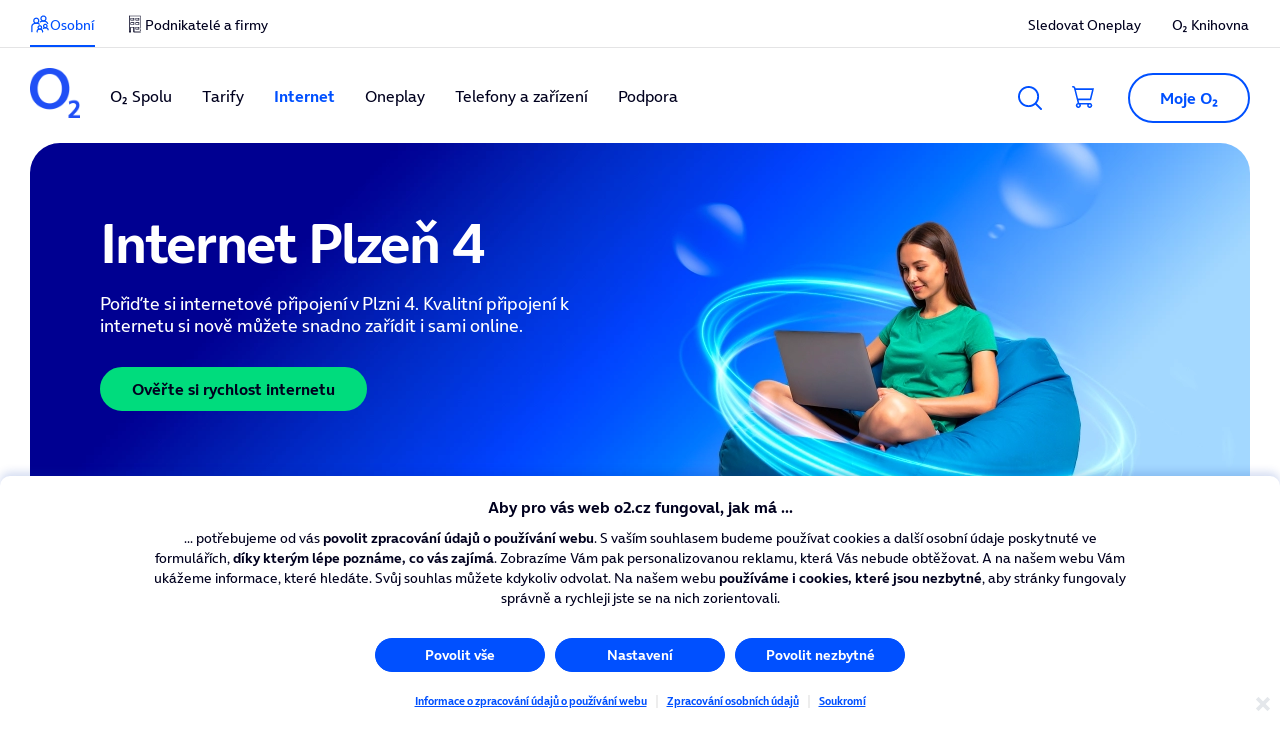

--- FILE ---
content_type: text/html;charset=utf-8
request_url: https://www.o2.cz/osobni/internet/plzen/plzen-4
body_size: 51450
content:
<!DOCTYPE html>
<html lang="cs">
<head>
	<meta charset="utf-8">
	<meta name="o2-theme" content="dsys3"> 
	

<meta name="viewport" content="width=device-width, initial-scale=1">

<link rel="stylesheet" media="screen" href="/cssc/osobni/a239839/index.scss?v=6ff08eef82308f2b192edb67ab3cec45">
	


<title>O2 | O2 Internet Plzeň 4. Zrychlujeme i u vás; podívejte se</title>

<meta name="description" content="Internet od O2 zajistí stabilní a spolehlivý signál, na který nemá vliv špatné počasí ani počet připojených zařízení. Ověřte si připojení ve svém kraji.">


<meta name="apple-mobile-web-app-capable" content="yes">
<meta name="apple-mobile-web-app-status-bar-style" content="default">
<meta name="theme-color" content="#FFFFFF">
<meta name="color-scheme" content="light only">

<meta name="lbxid" content="a20892a266397o2_cityArea_546208">


	<meta property="og:title" content="O2 Internet Plzeň 4. Zrychlujeme i u vás; podívejte se">
	<meta property="og:description" content="Internet od O2 zajistí stabilní a spolehlivý signál, na který nemá vliv špatné počasí ani počet připojených zařízení. Ověřte si připojení ve svém kraji.">
	<meta property="og:type" content="website">
	<meta property="og:url" content="https://www.o2.cz/osobni/internet/plzen/plzen-4">
	<meta property="og:image" content="https://www.o2.cz/osobni/-a661?field=data">
	<meta property="og:site_name" content="O2">



<script type="application/ld+json"> {
	"@context": "https://schema.org/",
	"@type": "BreadcrumbList",
	"itemListElement": [


{
	"@type": "ListItem",
	"position": 1,
	"name": "Plzeňský kraj",
	"item": "https://www.o2.cz/osobni/internet/plzen"
} 
,
{
	"@type": "ListItem",
	"position": 2,
	"name": "Plzeň 4",
	"item": "https://www.o2.cz/osobni/internet/plzen/plzen-4"
} 
	]
} </script>

<script type="application/ld+json"> {
	"@context": "http://schema.org/",
	"@type": "Organization",
	"@id": "https://www.o2.cz/#organization",
	"name": "O2 CZ",
	"url": "https://www.o2.cz",
	"sameAs": [
			"https://www.facebook.com/o2cz",
			"https://www.youtube.com/user/o2cz",
			"https://www.twitter.com/o2_cz",
			"http://instagram.com/o2_cz",
			"https://www.linkedin.com/company/o2-czech-republic",
		""
	]
} </script>



<script type="application/ld+json">{
	"@context": "https://schema.org/",
	"@type": "HowTo",
	"name": " Jak internet objednat",  
	"description": "<p>Je jednodušší, než si myslíte. Internet vám poběží hned po&nbsp;instalaci.<\/p>\n",  
	"step": [
		{
		"@type": "HowToStep",
		"name": "Ověřte si dostupnost",
		"text": "<p>Zadejte adresu, na&nbsp;které chcete zřídit internetové připojení. My okamžitě ověříme dostupnost a&nbsp;ukážeme vám nabídku. <a href=\"#s-checker\">Ověřit dostupnost.<\/a><\/p>\n"
		},
		{
		"@type": "HowToStep",
		"name": "Objednejte tarif i modem",
		"text": "<p>Vyberte tarif z&nbsp;nabídky a&nbsp;objednejte si ho online. Přidat k&nbsp;němu můžete i&nbsp;vybrané zařízení.&nbsp;<a href=\"#m-call-me-back-a271595\">Nechte si poradit.<\/a><\/p>\n"
		},
		{
		"@type": "HowToStep",
		"name": " Vyberte si termín zapojení",
		"text": "<p>Internet vám zapojí a&nbsp;zprovozní náš technik. Vy jen vyberete termín, který se vám bude nejvíce hodit.&nbsp;<a href=\"#technologie-internetoveho-pripojeni-a267647\">Jak probíhá instalace.<\/a><\/p>\n"
		},
		{
		"@type": "HowToStep",
		"name": "Technik se o postará",
		"text": "<p>Náš technik vám zavolá a&nbsp;potvrdí termín instalace. Přiveze objednané zařízení a&nbsp;vše zapojí. Máte 5G&nbsp;Box nebo LTE Airfix? Zapojení zvládnete i&nbsp;bez technika.<\/p>\r\n"
		}
	]
}</script>

<script type="application/ld+json">{
  "@context": "https://schema.org/",
  "@type": "FAQPage",
  "mainEntity": [
      {
        "@type": "Question",
        "name": "Často kladené otázky",
        "acceptedAnswer": {
          "@type": "Answer",
          "text":"<h4 class=\"d3-typo--h4\">Potřebuju k&nbsp;internetu modem?<\/h4>\n\n<p>Ano, pro&nbsp;funkční internet potřebujete modem. Na&nbsp;všechny naše modemy máte pětiletou záruku a&nbsp;po&nbsp;zaplacení vám zůstávají.<\/p>\n\n<h4 class=\"d3-typo--h4\">Můžu k O\u2082 Internetu využít svůj modem?<\/h4>\n\n<p>Ano, svůj současný modem můžete využít, pokud splňuje všechny potřebné standardy. Pro&nbsp;maximální výkon a&nbsp;stabilitu O\u2082&nbsp;Internetu&nbsp;doporučujeme naše modemy, které jsou certifikovány pro českou síť CETIN a umožňují aktualizace na dálku.<\/p>\n\n<p>O\u2082 ke svému internetu nabízí tato zařízení:<\/p>\n\n<ul>\n\t<li>O\u2082&nbsp;Smart Box Optic pro&nbsp;optický internet s&nbsp;rychlostí až 2&nbsp;Gb/s<\/li>\n\t<li>O\u2082 Smart Box DLS pro&nbsp;pevný DSL&nbsp;internet i&nbsp;optický internet s&nbsp;rychlostí až 1&nbsp;Gb/s<\/li>\n\t<li>O\u2082 5G Box pro bezdrátový 5G/4G internet<\/li>\n<\/ul>\n\n<p>O\u2082 Smart Boxy můžete navíc propojit s&nbsp;O\u2082&nbsp;Smart Box Boostery. Všechna zařízení společně vytvoří jednu silnou Mesh Wi-Fi síť, takže budete mít internet stejně rychlý a&nbsp;spolehlivý i&nbsp;ve&nbsp;vzdálených místnostech.<\/p>\n\n<h4 class=\"d3-typo--h4\">Jak bude probíhat změna poskytovatele? Nemůžu být bez&nbsp;internetu<\/h4>\n\n<p>Výpadku služeb se nemusíte obávat. Převod k&nbsp;nám proběhne plynule. <a href=\"https://www.o2.cz/osobni/internet/prevod-internetu\">Co budete potřebovat k&nbsp;převodu internetu.<\/a><\/p>\n\n<h4 class=\"d3-typo--h4\">Můžu změnit rychlost internetu?<\/h4>\n\n<p>Ano. Pokud máte na&nbsp;dané adrese dostupnou vyšší nebo nižší rychlost, můžete tarif kdykoliv změnit. Požadavek vyřešíte jednoduše po chatu nebo můžete zavolat na&nbsp;bezplatnou zákaznickou linku <a href=\"tel:+420800020202\">800&nbsp;02&nbsp;02&nbsp;02<\/a>.<\/p>\n\n<h4 class=\"d3-typo--h4\">Co znamená, že můžu internet do 14 dnů zrušit a vy mi vrátíte všechny poplatky?<\/h4>\n\n<p>Když si u nás pořídíte pevný internet online nebo telefonicky přes zákaznickou linku,<\/p>\n\n<ul>\n\t<li>můžete službu do 14 dní od instalace bez jakýchkoliv sankcí zrušit,<\/li>\n\t<li>všechny poplatky spojené se se službou vám vrátíme,<\/li>\n\t<li>anebo nám můžete vrátit jen&nbsp;modem. Vrátíme vám splátku nebo plnou cenu modemu a internet od&nbsp;O\u2082&nbsp;vám poběží dál.<\/li>\n<\/ul>\n\n<p>Jak službu do 14 dní zruším? Máte od nás modem: stačí, když ho přinesete na některou z <a href=\"https://www.o2.cz/prodejny\">O\u2082 Prodejen<\/a> a vše s vámi vyřídíme. Zaslání poštou není možné. Modem od nás nemáte: stačí zavolat na&nbsp;zákaznickou linku.<\/p>\n\n<h4 class=\"d3-typo--h4\">Co znamená, že je O\u2082&nbsp;Internet bez závazku?<\/h4>\n\n<p>Všechny internetové tarify jsou na dobu neurčitou, to znamená, že&nbsp;<span><span><span>smlouvu můžete kdykoliv vypovědět bez&nbsp;jakýchkoliv sankcí. Výpovědní lhůta je 30 dní.&nbsp;<\/span><\/span><\/span><span><span><span>Pokud jste si ke&nbsp;službě pořídili O\u2082&nbsp;modem, je vaším majetkem a nevracíte ho. Pokud máte modem na&nbsp;splátky,&nbsp;jednorázově doplatíte zbylou cenu.<\/span><\/span><\/span><\/p>\n\n<h4 class=\"d3-typo--h4\">Co dělat v případě nespokojenosti?<\/h4>\n\n<p>Řekněte nám, co je špatně. Zavolejte na naši bezplatnou zákaznickou linku&nbsp;nebo navštivte nejbližší <a href=\"https://www.o2.cz/prodejny\">O\u2082&nbsp;Prodejnu<\/a> a&nbsp;společně najdeme řešení, které bude lépe vyhovovat vašim potřebám. Pokud jste definitivně rozhodnuti o&nbsp;odchodu, tady najdete postup,&nbsp;<a href=\"https://www.o2.cz/osobni/odchod-od-o2\">jak službu zrušit<\/a>.<\/p>\n"}
      },
      {
        "@type": "Question",
        "name": "Jak převést internet k O₂?",
        "acceptedAnswer": {
          "@type": "Answer",
          "text":"<p>Uvažujete o&nbsp;přechodu od&nbsp;jiného poskytovatele internetu? Podívejte se, <a href=\"https://www.o2.cz/osobni/internet/prevod-internetu\">jak přejít na&nbsp;O\u2082&nbsp;Internet<\/a>.<\/p>\n\n<p class=\"d3-typo--h4\">Proč přejít s&nbsp;internetem k&nbsp;O\u2082?<\/p>\n\n<p>Jsme důvěryhodný a spolehlivý poskytovatel internetu, pokrytí nabízíme na&nbsp;99&nbsp;% adres. Z&nbsp;naší tarifní řady&nbsp;O\u2082&nbsp;Internet MAX, která v&nbsp;roce 2024 nahradila řadu Internet&nbsp;HD (Optimal HD, Aktiv HD, Premium HD a&nbsp;Ultra HD), si vybere opravdu každý. Také neustále rozšiřujeme optickou síť, na&nbsp;které se můžete připojit rychlostí až 2&nbsp;Gb/s.<\/p>\n"}
      },
      {
        "@type": "Question",
        "name": "Které typy připojení k internetu O₂ nabízí?",
        "acceptedAnswer": {
          "@type": "Answer",
          "text":"<p>O\u2082 nabízí několik typů internetového připojení: optický (fiber) internet s rychlostí až 2&nbsp;Gb/s, spolehlivý DSL internet s rychlostí až 500&nbsp;Mb/s, kabelový internet po koaxiálním kabelu (až 500 Mb/s) i&nbsp;bezdrátový 5G/4G internet (až 250&nbsp;Mb/s).<\/p>\n\n<ul>\n\t<li>\n\t<h4 class=\"d3-typo--h4\">Optický internet<\/h4>\n\t<\/li>\n<\/ul>\n\n<p>V současné době nejmodernější dostupná technologie pro domácí internet. Data se přenáší skleněnými optickými vlákny, ve kterých se šíří optickým signálem.<\/p>\n\n<ul>\n\t<li>\n\t<h4 class=\"d3-typo--h4\">Pevný DSL internet<\/h4>\n\t<\/li>\n<\/ul>\n\n<p>Klasický internet na&nbsp;naší DSL síti, který je stabilní, bez výpadků a&nbsp;kolísání rychlosti. Měděné kabely vedou zemí, a&nbsp;tok dat tak není ovlivněn počasím.<br />\n<br />\nVíce informací o&nbsp;postupu <a href=\"https://www.o2.cz/podpora/internet/zapojeni-technologie-dsl\">objednání a&nbsp;instalace pevného internetu<\/a>.<\/p>\n\n<ul>\n\t<li>\n\t<h4 class=\"d3-typo--h4\">Kabelový internet<\/h4>\n\t<\/li>\n<\/ul>\n\n<p>Je vysokorychlostní internet po&nbsp;koaxiálním kabelu. Jedná se o&nbsp;hybridní typ připojení využívající optické vlákno pro&nbsp;zavedení internetu k&nbsp;domu, ke&nbsp;koncovému zákazníkovi pak vede namísto optiky koaxiální kabel.<\/p>\n\n<ul>\n\t<li>\n\t<h4 class=\"d3-typo--h4\"><strong>Bezdrátový 5G/4G internet<\/strong><\/h4>\n\t<\/li>\n<\/ul>\n\n<p>Vysokorychlostní připojení vzduchem na&nbsp;nejmodernější 5G síti. Přenos v&nbsp;alokovaném pásmu jen pro&nbsp;O\u2082&nbsp;zákazníky zajišťuje dostatečnou kapacitu a&nbsp;stabilitu internetu.<\/p>\n\n<p>Více informací o postupu <a href=\"https://www.o2.cz/podpora/internet/zapojeni-technologie-5g-internet\">objednání a&nbsp;instalace bezdrátového internetu<\/a> a&nbsp;<a href=\"https://www.o2.cz/podpora/internet/zapojeni-technologie-5g-out\">bezdrátového internetu s&nbsp;venkovní anténou<\/a>.<\/p>\n\n<p>Podrobné informace o&nbsp;cenách internetu najdete v <a href=\"https://www.o2.cz/osobni/ceniky-a-dokumenty\">Ceníku služeb<\/a>.<\/p>\n\n<hr />\n<p><br />\n<strong>Tip:&nbsp;<\/strong>Při instalaci některých připojení možná bude potřeba vrtat. Nebojte,&nbsp;na všem se domluvíte s&nbsp;naším technikem, případný otvor pro kabel provrtáme čistě a&nbsp;citlivě.<\/p>\n"}
      }
  ]
}</script>

<meta name="trash" content="false">
	
<link href="https://www.o2.cz/osobni/internet/plzen/plzen-4" rel="canonical">




	<script type="application/ld+json"> {
			"@context": "https://schema.org",
			"@type": "MobilePhoneStore",
			"name": "O2 prodejna",
			"url":	"https://www.o2.cz/prodejny/plzen/rokycanska-trida-1424-128-oc-plzen-tesco",
			"address": {
				"@type": "PostalAddress",
				"streetAddress": "Rokycanská 1424/128",
				"addressLocality": "Plzeň",
				"addressCountry": "CZ"
			}
		} </script>

	<script type="application/ld+json"> {
			"@context": "https://schema.org",
			"@type": "MobilePhoneStore",
			"name": "O2 prodejna",
			"url":	"https://www.o2.cz/prodejny/plzen/radcicka-2861-2-oc-plzen-plaza",
			"address": {
				"@type": "PostalAddress",
				"streetAddress": "Radčická 2861/2",
				"addressLocality": "Plzeň",
				"addressCountry": "CZ"
			}
		} </script>


 

<!-- CM init: PROD -->
<script>

var cmpConfig={cmpid:"34520",cdid:"1589c44af77e",exponea:!0,waitforimport:"500",datalayer:"digitalData"};function _cmpInit(){"gdprAppliesGlobally"in window||(window.gdprAppliesGlobally=!0),"cmp_id"in window&&!(window.cmp_id<1)||(window.cmp_id=cmpConfig.cmpid),"cmp_cdid"in window||(window.cmp_cdid=cmpConfig.cdid),"cmp_waitforimport"in window||(window.cmp_waitforimport=cmpConfig.waitforimport),"cmp_datalayername"in window||(window.cmp_datalayername=cmpConfig.datalayer),"cmp_params"in window||(window.cmp_params=""),"cmp_host"in window||(window.cmp_host="cmp.o2.cz"),"cmp_cdn"in window||(window.cmp_cdn="cmps.o2.cz"),"cmp_proto"in window||(window.cmp_proto="https:"),"cmp_codesrc"in window||(window.cmp_codesrc="1"),window.cmp_getsupportedLangs=function(){var e=["DE","EN","FR","IT","NO","DA","FI","ES","PT","RO","BG","ET","EL","GA","HR","LV","LT","MT","NL","PL","SV","SK","SL","CS","HU","RU","SR","ZH","TR","UK","AR","BS"];if("cmp_customlanguages"in window)for(var n=0;n<window.cmp_customlanguages.length;n++)e.push(window.cmp_customlanguages[n].l.toUpperCase());return e},window.cmp_getRTLLangs=function(){var e=["AR"];if("cmp_customlanguages"in window)for(var n=0;n<window.cmp_customlanguages.length;n++)"r"in window.cmp_customlanguages[n]&&window.cmp_customlanguages[n].r&&e.push(window.cmp_customlanguages[n].l);return e},window.cmp_getlang=function(e){return("boolean"!=typeof e&&(e=!0),e&&"string"==typeof cmp_getlang.usedlang&&""!==cmp_getlang.usedlang)?cmp_getlang.usedlang:window.cmp_getlangs()[0]},window.cmp_extractlang=function(e){return -1!=e.indexOf("cmplang=")?-1!=(e=e.substr(e.indexOf("cmplang=")+8,2).toUpperCase()).indexOf("&")&&(e=e.substr(0,e.indexOf("&"))):e="",e},window.cmp_getlangs=function(){var e=window.cmp_getsupportedLangs(),n=[],t=location.hash,i=location.search,a="cmp_params"in window?window.cmp_params:"",p="languages"in navigator?navigator.languages:[];if(""!=cmp_extractlang(t))n.push(cmp_extractlang(t));else if(""!=cmp_extractlang(i))n.push(cmp_extractlang(i));else if(""!=cmp_extractlang(a))n.push(cmp_extractlang(a));else if("cmp_setlang"in window&&""!=window.cmp_setlang)n.push(window.cmp_setlang.toUpperCase());else if("cmp_langdetect"in window&&1==window.cmp_langdetect)n.push(window.cmp_getPageLang());else{if(p.length>0)for(var s=0;s<p.length;s++)n.push(p[s]);"language"in navigator&&n.push(navigator.language),"userLanguage"in navigator&&n.push(navigator.userLanguage)}for(var c=[],s=0;s<n.length;s++){var r=n[s].toUpperCase();!(r.length<2)&&(-1!=e.indexOf(r)?c.push(r):(-1!=r.indexOf("-")&&(r=r.substr(0,2)),-1!=e.indexOf(r)&&c.push(r)))}return 0==c.length&&"string"==typeof cmp_getlang.defaultlang&&""!==cmp_getlang.defaultlang?[cmp_getlang.defaultlang.toUpperCase()]:c.length>0?c:["EN"]},window.cmp_getPageLangs=function(){var e=window.cmp_getXMLLang();return(e=(e=""!=e?[e.toUpperCase()]:[]).concat(window.cmp_getLangsFromURL())).length>0?e:["EN"]},window.cmp_getPageLang=function(){var e=window.cmp_getPageLangs();return e.length>0?e[0]:""},window.cmp_getLangsFromURL=function(){for(var e=window.cmp_getsupportedLangs(),n=location,t="toUpperCase",i=n.hostname[t]()+".",a=n.pathname[t]()+"/",p=[],s=0;s<e.length;s++){var c=a.substring(0,e[s].length+1);if(i.substring(0,e[s].length+1)==e[s]+".")p.push(e[s][t]());else if(5==e[s].length){var r=e[s].substring(3,5)+"-"+e[s].substring(0,2);i.substring(0,r.length+1)==r+"."&&p.push(e[s][t]())}else if(c==e[s]+"/"||c=="/"+e[s])p.push(e[s][t]());else if(c==e[s].replace("-","/")+"/"||c=="/"+e[s].replace("-","/"))p.push(e[s][t]());else if(5==e[s].length){var r=e[s].substring(3,5)+"-"+e[s].substring(0,2),o=a.substring(0,r.length+1);(o==r+"/"||o==r.replace("-","/")+"/")&&p.push(e[s][t]())}}return p},window.cmp_getXMLLang=function(){var e=document.getElementsByTagName("html");if(e.length>0)var e=e[0];else e=document.documentElement;if(e&&e.getAttribute){var n=e.getAttribute("xml:lang");return(("string"!=typeof n||""==n)&&(n=e.getAttribute("lang")),"string"!=typeof n||""==n)?"":-1!=window.cmp_getsupportedLangs().indexOf(n.toUpperCase())?n:""}},function(){var e=document,n=e.getElementsByTagName,t=window,i="",a="",p="",s=function(e){var n="cmp_"+e,i="",a=(e="cmp"+e+"=").length,p=location,s=p.hash,c=p.search,r=s.indexOf(e),o=c.indexOf(e);if(-1!=r)i=s.substring(r+a,9999);else{if(-1==o)return n in t&&"function"!=typeof t[n]?t[n]:"";i=c.substring(o+a,9999)}var m=i.indexOf("&");return -1!=m&&(i=i.substring(0,m)),i},c=s("lang");if(""!=c)p=i=c;else if("cmp_getlang"in t&&(i=t.cmp_getlang().toLowerCase(),a=t.cmp_getlangs().slice(0,3).join("_"),p=t.cmp_getPageLangs().slice(0,3).join("_"),"cmp_customlanguages"in t))for(var r=t.cmp_customlanguages,o=0;o<r.length;o++)r[o].l.toLowerCase()==i&&(i="en");var m="cmp_proto"in t?t.cmp_proto:"https:";"http:"!=m&&"https:"!=m&&(m="https:");var l="cmp_ref"in t?t.cmp_ref:location.href;l.length>300&&(l=l.substring(0,300));var u=function(t){var i=e.createElement("script");i.setAttribute("data-cmp-ab","1"),i.type="text/javascript",i.async=!0,i.src=t;var a=["body","div","span","script","head"],p="currentScript",s="parentElement",c="appendChild",r="body";if(e[p]&&e[p][s])e[p][s][c](i);else if(e[r])e[r][c](i);else for(var o=0;o<a.length;o++){var m=n(a[o]);if(m.length>0){m[0][c](i);break}}},g=s("design"),d=s("regulationkey"),f=s("gppkey"),h=s("att"),v=t.encodeURIComponent,b=!1;try{b=e.cookie.length>0}catch(y){b=!1}var $=m+"//"+t.cmp_host+"/delivery/cmp.php?";$+=("cmp_id"in t&&t.cmp_id>0?"id="+t.cmp_id:"")+("cmp_cdid"in t?"&cdid="+t.cmp_cdid:"")+"&h="+v(l),$+=(""!=g?"&cmpdesign="+v(g):"")+(""!=d?"&cmpregulationkey="+v(d):"")+(""!=f?"&cmpgppkey="+v(f):""),u(($+=(""!=h?"&cmpatt="+v(h):"")+("cmp_params"in t?"&"+t.cmp_params:"")+(b?"&__cmpfcc=1":""))+"&l="+v(i)+"&ls="+v(a)+"&lp="+v(p)+"&o="+new Date().getTime());var _="js",x=""!=s("debugunminimized")?"":".min";"1"==s("debugcoverage")&&(_="instrumented",x=""),"1"==s("debugtest")&&(_="jstests",x=""),u(m+"//"+t.cmp_cdn+"/delivery/"+_+"/cmp_final"+x+".js")}(),window.cmp_addFrame=function(e){if(!window.frames[e]){if(document.body){var n=document.createElement("iframe");n.style.cssText="display:none","cmp_cdn"in window&&"cmp_ultrablocking"in window&&window.cmp_ultrablocking>0&&(n.src="//"+window.cmp_cdn+"/delivery/empty.html"),n.name=e,n.setAttribute("title","Intentionally hidden, please ignore"),n.setAttribute("role","none"),n.setAttribute("tabindex","-1"),document.body.appendChild(n)}else window.setTimeout(window.cmp_addFrame,10,e)}},window.cmp_rc=function(e,n){var t="";try{t=document.cookie}catch(i){t=""}for(var a="",p=0,s=!1;""!=t&&p<100;){for(p++;" "==t.substr(0,1);)t=t.substr(1,t.length);var c=t.substring(0,t.indexOf("="));if(-1!=t.indexOf(";"))var r=t.substring(t.indexOf("=")+1,t.indexOf(";"));else var r=t.substr(t.indexOf("=")+1,t.length);e==c&&(a=r,s=!0);var o=t.indexOf(";")+1;0==o&&(o=t.length),t=t.substring(o,t.length)}return s||"string"!=typeof n||(a=n),a},window.cmp_stub=function(){var e=arguments;if(__cmp.a=__cmp.a||[],!e.length)return __cmp.a;"ping"===e[0]?2===e[1]?e[2]({gdprApplies:gdprAppliesGlobally,cmpLoaded:!1,cmpStatus:"stub",displayStatus:"hidden",apiVersion:"2.2",cmpId:31},!0):e[2](!1,!0):"getUSPData"===e[0]?e[2]({version:1,uspString:window.cmp_rc("__cmpccpausps","1---")},!0):"getTCData"===e[0]?__cmp.a.push([].slice.apply(e)):"addEventListener"===e[0]||"removeEventListener"===e[0]?__cmp.a.push([].slice.apply(e)):4==e.length&&!1===e[3]?e[2]({},!1):__cmp.a.push([].slice.apply(e))},window.cmp_gpp_ping=function(){return{gppVersion:"1.1",cmpStatus:"stub",cmpDisplayStatus:"hidden",signalStatus:"not ready",supportedAPIs:["2:tcfeuv2","5:tcfcav1","7:usnat","8:usca","9:usva","10:usco","11:usut","12:usct"],cmpId:31,sectionList:[],applicableSections:[0],gppString:"",parsedSections:{}}},window.cmp_gppstub=function(){var e=arguments;if(__gpp.q=__gpp.q||[],!e.length)return __gpp.q;var n=e[0],t=e.length>1?e[1]:null,i=e.length>2?e[2]:null,a=null,p=!1;if("ping"===n)a=window.cmp_gpp_ping(),p=!0;else if("addEventListener"===n){__gpp.e=__gpp.e||[],"lastId"in __gpp||(__gpp.lastId=0),__gpp.lastId++;var s=__gpp.lastId;__gpp.e.push({id:s,callback:t}),a={eventName:"listenerRegistered",listenerId:s,data:!0,pingData:window.cmp_gpp_ping()},p=!0}else if("removeEventListener"===n){__gpp.e=__gpp.e||[],a=!1;for(var c=0;c<__gpp.e.length;c++)if(__gpp.e[c].id==i){__gpp.e[c].splice(c,1),a=!0;break}p=!0}else __gpp.q.push([].slice.apply(e));null!==a&&"function"==typeof t&&t(a,p)},window.cmp_msghandler=function(e){var n="string"==typeof e.data;try{var t=n?JSON.parse(e.data):e.data}catch(i){var t=null}if("object"==typeof t&&null!==t&&"__cmpCall"in t){var a=t.__cmpCall;window.__cmp(a.command,a.parameter,function(t,i){var p={__cmpReturn:{returnValue:t,success:i,callId:a.callId}};e.source.postMessage(n?JSON.stringify(p):p,"*")})}if("object"==typeof t&&null!==t&&"__uspapiCall"in t){var a=t.__uspapiCall;window.__uspapi(a.command,a.version,function(t,i){var p={__uspapiReturn:{returnValue:t,success:i,callId:a.callId}};e.source.postMessage(n?JSON.stringify(p):p,"*")})}if("object"==typeof t&&null!==t&&"__tcfapiCall"in t){var a=t.__tcfapiCall;window.__tcfapi(a.command,a.version,function(t,i){var p={__tcfapiReturn:{returnValue:t,success:i,callId:a.callId}};e.source.postMessage(n?JSON.stringify(p):p,"*")},a.parameter)}if("object"==typeof t&&null!==t&&"__gppCall"in t){var a=t.__gppCall;window.__gpp(a.command,function(t,i){var p={__gppReturn:{returnValue:t,success:i,callId:a.callId}};e.source.postMessage(n?JSON.stringify(p):p,"*")},"parameter"in a?a.parameter:null,"version"in a?a.version:1)}},window.cmp_setStub=function(e){e in window&&("function"==typeof window[e]||"object"==typeof window[e]||void 0!==window[e]&&null===window[e])||(window[e]=window.cmp_stub,window[e].msgHandler=window.cmp_msghandler,window.addEventListener("message",window.cmp_msghandler,!1))},window.cmp_setGppStub=function(e){e in window&&("function"==typeof window[e]||"object"==typeof window[e]||void 0!==window[e]&&null===window[e])||(window[e]=window.cmp_gppstub,window[e].msgHandler=window.cmp_msghandler,window.addEventListener("message",window.cmp_msghandler,!1))},"cmp_noiframepixel"in window||window.cmp_addFrame("__cmpLocator"),"cmp_disableusp"in window&&window.cmp_disableusp||"cmp_noiframepixel"in window||window.cmp_addFrame("__uspapiLocator"),"cmp_disabletcf"in window&&window.cmp_disabletcf||"cmp_noiframepixel"in window||window.cmp_addFrame("__tcfapiLocator"),"cmp_disablegpp"in window&&window.cmp_disablegpp||"cmp_noiframepixel"in window||window.cmp_addFrame("__gppLocator"),window.cmp_setStub("__cmp"),"cmp_disabletcf"in window&&window.cmp_disabletcf||window.cmp_setStub("__tcfapi"),"cmp_disableusp"in window&&window.cmp_disableusp||window.cmp_setStub("__uspapi"),"cmp_disablegpp"in window&&window.cmp_disablegpp||window.cmp_setGppStub("__gpp"),window.cmp_disable_spa=!0,"function"==typeof window.__cmp&&(window.__cmp("addEventListener",["consentrejected",window._cmpSaveConsent,!1],null),window.__cmp("addEventListener",["consentapproved",window._cmpSaveConsent,!1],null),window.__cmp("addEventListener",["consentcustom",window._cmpSaveConsent,!1],null))}function _cmpShowConsent(){"function"==typeof window.__cmp&&window.__cmp("showScreen")}function _cmpShowSetting(){"function"==typeof window.__cmp&&window.__cmp("showGDPRScreenAdvanced")}function _cmpShowCookies(){"function"==typeof window.__cmp&&window.__cmp("showCookies")}function _cmpSaveConsent(){if("function"==typeof window.__cmp){var e=window.__cmp("getCMPData"),n=window.__cmp("exportConsent");"object"==typeof e&&"string"==typeof n&&window.exponea.track("consent",{timestamp:Date.now(),source:"page",consentString:n,purposeConsents:JSON.stringify(e.purposeConsents),purposeLegitimateInterests:JSON.stringify(e.purposeLI),vendorConsents:JSON.stringify(e.vendorConsents),vendorLegitimateInterests:JSON.stringify(e.vendorLI)})}}function _exponeaInit(){!0===cmpConfig.exponea&&(!function(e,n,t,i,a,p){function s(e){if("number"!=typeof e)return e;var n=new Date;return new Date(n.getTime()+1e3*e)}function c(e){return e.reduce(function(e,n){return e[n]=function(){e._.push([n.toString(),arguments])},e},{_:[]})}function r(e,n,t){var i=t.createElement(n);i.src=e;var a=t.getElementsByTagName(n)[0];return a.parentNode.insertBefore(i,a),i}function o(e){return"[object Date]"===Object.prototype.toString.call(e)}var m,l,u,g,d,f,h,v,b,y,$,_,x,L,C,k="performance";p.target=p.target||"https://api.exponea.com",p.file_path=p.file_path||p.target+"/js/exponea.min.js",a[n]=c(["anonymize","initialize","identify","getSegments","update","track","trackLink","trackEnhancedEcommerce","getHtml","showHtml","showBanner","showWebLayer","ping","getAbTest","loadDependency","getRecommendation","reloadWebLayers","_preInitialize","_initializeConfig"]),a[n].notifications=c(["isAvailable","isSubscribed","subscribe","unsubscribe"]),a[n].segments=c(["subscribe"]),a[n].snippetVersion="v2.7.0",(m=a)[l=n]["_"+k]={},m[l]["_"+k].nowFn=Date.now,m[l]["_"+k].snippetStartTime=m[l]["_"+k].nowFn(),u=a,g=e,d=p,f=n,h=i,v=RegExp("__exponea_etc__=([\\w-]+)"),u[h]={sdk:u[f],sdkObjectName:f,skipExperiments:!!d.new_experiments,sign:d.token+"/"+(v.exec(g.cookie)||["","new"])[1],path:d.target},b=p,y=t,$=e,r(b.file_path,y,$),function(e,n,t,i,a,p,c){if(e.new_experiments){!0===e.new_experiments&&(e.new_experiments={});var m,l=e.new_experiments.hide_class||"xnpe_async_hide",u=e.new_experiments.timeout||4e3,g=encodeURIComponent(p.location.href.split("#")[0]);e.cookies&&e.cookies.expires&&("number"==typeof e.cookies.expires||o(e.cookies.expires)?m=s(e.cookies.expires):e.cookies.expires.tracking&&("number"==typeof e.cookies.expires.tracking||o(e.cookies.expires.tracking))&&(m=s(e.cookies.expires.tracking))),m&&m<new Date&&(m=void 0);var d,f,h,v,b,y=e.target+"/webxp/"+n+"/"+p[t].sign+"/modifications.min.js?http-referer="+g+"&timeout="+u+"ms"+(m?"&cookie-expires="+Math.floor(m.getTime()/1e3):"");"sync"===e.new_experiments.mode&&p.localStorage.getItem("__exponea__sync_modifications__")?(d=y,f=n,h=p,v=c,h[b=t][f]="<"+f+' src="'+d+'"></'+f+">",v.writeln(h[b][f]),v.writeln("<"+f+">!"+b+".init && document.writeln("+b+"."+f+'.replace("/'+f+'/", "/'+f+'-async/").replace("><", " async><"))</'+f+">")):function(e,n,t,i,a,p,s,c){p.documentElement.classList.add(e);var o=r(t,i,p);function m(){a[c].init||r(t.replace("/"+i+"/","/"+i+"-async/"),i,p)}function l(){p.documentElement.classList.remove(e)}o.onload=m,o.onerror=m,a.setTimeout(l,n),a[s]._revealPage=l}(l,u,y,n,p,c,a,t)}}(p,t,i,0,n,a,e),_=a,x=n,L=p,_[x]._initializeConfig(L),(null===(C=L.experimental)||void 0===C?void 0:C.non_personalized_weblayers)&&_[x]._preInitialize(L),_[x].start=function(e){e&&Object.keys(e).forEach(function(n){return L[n]=e[n]}),_[x].initialize(L)}}(document,"exponea","script","webxpClient",window,{target:"https://api-exponea.o2.cz",token:"5851ab46-b9d8-11e9-beef-92ec88286fd6",experimental:{non_personalized_weblayers:!0},track:{google_analytics:!1},cookies:{expires:31536e3}}),exponea.start())}_cmpInit(),_exponeaInit();
</script>
<!-- End of CM init -->

<script src="https://static.cdn-apple.com/businesschat/start-chat-button/2/index.js"></script>
<link rel="shortcut icon" href="/osobni/-a263185?field=data&amp;_linka=a990483" type="image/x-icon">
<link rel="icon" type="image/svg+xml" href="/osobni/-a263205?field=data&amp;_linka=a990595" />
<link rel="icon" type="image/png" sizes="96x96" href="/osobni/-a263201?field=data&amp;_linka=a990567" />
<link rel="apple-touch-icon" sizes="180x180" href="/osobni/-a263195?field=data&amp;_linka=a990541" />

<meta name="mobile-web-app-capable" content="yes">
<meta name="apple-mobile-web-app-title" content="O2.CZ" />

<link rel="manifest" href="https://www.o2.cz/manifest.json?_linka=a995131" />
<script>

var digitalData = [{
	segment: 'osobni',
	wcmsLeadId: 'iwlyhscjt5kb9kf8bph0ilt2txpt80i6eel7j0m82w01w5mj7x7nnoh0azy916hc',
	language: 'cz',
	page: 'Internet [Plzeň 4]',
	node: 'pub2-www.o2.cz'
, hierarchy: [ 					'Internet'

, '']
, hierarchyjNP: [ 				'a266397'
, 'o2_cityArea_546208']
	,WDG_CUSTOMER_REF_NO: '' 
	,WDG_CONTACT_PERSON_NAME: ''
}];

</script>
<script src="//assets.adobedtm.com/launch-EN01534af7e30646e8b078ac64dc75500b.min.js"></script>
</head>


<body>
<!-- Google Tag Manager -->
		<script>(function(w,d,s,l,i){w[l]=w[l]||[];w[l].push({'gtm.start':
		new Date().getTime(),event:'gtm.js'});var f=d.getElementsByTagName(s)[0],
		j=d.createElement(s),dl=l!='dataLayer'?'&l='+l:'';j.async=true;j.src=
		'//www.googletagmanager.com/gtm.js?id='+i+dl;f.parentNode.insertBefore(j,f);
		})(window,document,'script','dataLayer','GTM-57QJMR');</script>
		<!-- End Google Tag Manager -->
 

	<div class="js2-sso" style="display:none" id="sso-internal-header"></div>



<nav class="o3-skip-link-wrapper" aria-label="Rychlý odkaz">
  <a href="#main-content" class="o3-skip-link">Přeskočit na hlavní obsah</a>
</nav>

<header class="o3-header js3-header">
	  <div class="o3-header__wrap js3-header__wrap">
		 <div class="o3-header__width">
			<div class="o3-header__main">
			   <div class="o3-header__logo-wrapper">
				  <a href="https://www.o2.cz" class="o3-header__logo o3-header__logo--mobile" aria-label="O2 Czech Republic a.s.">
					 <img width="50" height="50" alt="O2 logo" src="[data-uri]">
				  </a>
			   </div>
			   <div class="o3-header__secondary">
<a href="javascript:void(0)" class="o3-header__icon js3-header__toggle-search" aria-label="Vyhledávání">
						<svg aria-hidden="true" class="o3-header__icon-hidden"><symbol xmlns="http://www.w3.org/2000/svg" width="24" height="24" fill="none" id="o3-header-search"><path fill="var(--d3-icon-color)" fill-rule="evenodd"  d="M10.5689 0C4.74136 0 0 4.74136 0 10.5689c0 5.8278 4.74136 10.5689 10.5689 10.5689 2.5634 0 4.9166-.9173 6.7485-2.4409l5.0173 5.0173c.1905.1905.44.2858.6897.2858.2494 0 .4992-.0953.6898-.2858.3811-.3808.3811-.9987 0-1.3795l-5.0173-5.0173c1.5236-1.8319 2.4409-4.1851 2.4409-6.7485C21.1378 4.74136 16.3967 0 10.5689 0Zm.0006 19.1859c-4.75177 0-8.61771-3.8659-8.61771-8.6177 0-4.75173 3.86594-8.61772 8.61771-8.61772 4.7518 0 8.6177 3.86594 8.6177 8.61772 0 4.7518-3.8659 8.6177-8.6177 8.6177Z" clip-rule="evenodd"></path></symbol></svg>
						<svg aria-hidden="true" width="24" height="24"><use xlink:href="#o3-header-search"></use></svg>
					</a>
<a href="https://moje.o2.cz/deeplink?command=MO2BASKET&amp;scenario=spaceExtend&amp;step=basket"
				  		class="o3-header__icon" aria-label="Přesměrovat do košíku">
						<svg aria-hidden="true" class="o3-header__icon-hidden"><symbol width="22" height="22" viewBox="0 0 22 22" fill="var(--d3-icon-color)" xmlns="http://www.w3.org/2000/svg" id="o3-header-cart"><path fill-rule="evenodd" clip-rule="evenodd" d="M18.396 20.1342C18.2064 20.3241 17.9538 20.428 17.6824 20.428C17.1332 20.428 16.6847 19.9879 16.6847 19.4469C16.6847 19.187 16.7864 18.9431 16.9708 18.7585C17.1594 18.5686 17.4141 18.4647 17.6824 18.4647C18.2346 18.4647 18.6811 18.9049 18.6811 19.4458C18.6811 19.7046 18.5805 19.9486 18.396 20.1342ZM7.08846 20.1342C6.89878 20.3241 6.64622 20.428 6.37584 20.428C5.82566 20.428 5.37713 19.9879 5.37713 19.4469C5.37713 19.187 5.47878 18.9431 5.66322 18.7585C5.85186 18.5686 6.10442 18.4647 6.37584 18.4647C6.92602 18.4647 7.37351 18.9049 7.37455 19.4458C7.37455 19.7046 7.2729 19.9486 7.08846 20.1342ZM20.0131 3.92884L17.8783 12.5704H6.1149L3.93407 3.92884H20.0131ZM17.6824 16.8927C17.6436 16.8927 17.609 16.9023 17.5713 16.9033C17.5503 16.9023 17.5336 16.8917 17.5126 16.8917H7.20583L6.51208 14.1434H19.0898L22 2.35688H3.53689L3.39018 1.77349C3.12609 0.729762 2.19759 0 1.13285 0H0.776545C0.346878 0 0 0.352153 0 0.785979C0 1.21981 0.346878 1.57196 0.776545 1.57196H1.13285C1.48812 1.57196 1.79831 1.81486 1.8853 2.16277L5.63388 17.0158C4.58905 17.335 3.82404 18.2971 3.82508 19.448C3.82508 20.8576 4.96737 22 6.37689 22C7.78536 22 8.92764 20.8566 8.92659 19.4458C8.92659 19.0969 8.85638 18.767 8.72958 18.4647H15.3286C15.2029 18.767 15.1327 19.099 15.1327 19.448C15.1327 20.8576 16.2749 22 17.6845 22C19.0929 22 20.2352 20.8566 20.2342 19.4458C20.2342 18.0351 19.0919 16.8927 17.6824 16.8927Z"></path></symbol></svg>
<svg aria-hidden="true" width="24" height="24"><use xlink:href="#o3-header-cart"></use></svg>
</a>
<div class="o3-header-tooltip js3-header__tooltip">
<button href="javascript:void(0)" class="o3-header__secondary-button" tabindex="0" aria-label="Otevřít dialog Moje O2">
Moje O₂</button>
<div class="o3-header__icon--mobile">
						<a href="javascript:void(0)" id="o2-header--myo2-ss" aria-label="Moje O₂">
						   <svg aria-hidden="true" class="o3-header__icon-hidden"><symbol xmlns="http://www.w3.org/2000/svg" width="24" height="24" fill="none" id="o3-header-user"><path fill="var(--d3-icon-color)" fill-rule="evenodd" d="M7.26969 6.29465c0-2.54734 2.12114-4.62027 4.73031-4.62027 2.608 0 4.7291 2.07293 4.7291 4.62027 0 2.54735-2.1211 4.62025-4.7291 4.62025-2.60917 0-4.73031-2.0729-4.73031-4.62025Zm8.48691 5.10475c1.624-1.1441 2.6868-3.00387 2.6868-5.1047C18.4434 2.82419 15.5531 0 12 0 8.44571 0 5.55543 2.82419 5.55543 6.2947c0 2.10083 1.064 3.9606 2.688 5.1047C4.47771 12.4208 2 14.9838 2 18.2367v4.9261c0 .4621.384.8372.85714.8372.47315 0 .85715-.3751.85715-.8372v-4.9261c0-3.2719 3.48457-5.6473 8.28571-5.6473 4.8011 0 8.2857 2.3754 8.2857 5.6473v4.9261c0 .4621.384.8372.8572.8372.4731 0 .8571-.3751.8571-.8372v-4.9261c0-3.2529-2.4777-5.8159-6.2434-6.8373Z" clip-rule="evenodd"></path></symbol></svg>
						   <svg aria-hidden="true" width="24" height="24" class="o3-header__link--active"><use xlink:href="#o3-header-user"></use></svg>
						</a>
					</div>
<div class="o3-header-tooltip__content" id="o3-header--popover-moje-o2-contact-user">
		<a href="https://moje.o2.cz/dl/home#_il=czos-hp-login" class="o3-header-tooltip__main">
			<span>Přejít do Moje O₂</span>
			<div aria-hidden="true">
				<svg width="28" height="28"><use xlink:href="#o3-header-arrow"></use></svg>
			</div>
		</a>
		<a href="/osobni/moje-o2" class="o3-header-tooltip__main">
			<span>Co umí Moje O₂</span>
			<div aria-hidden="true">
				<svg width="28" height="28"><use xlink:href="#o3-header-arrow"></use></svg>
			</div>
		</a>
		<div class="o3-header-tooltip__item">
			<a href="https://moje.o2.cz/dl/vyuct#_il=czos-hp-ebill" >Zkontrolovat vyúčtování</a>
		</div>
		<div class="o3-header-tooltip__item">
			<a href="https://dobijeni.o2.cz/card.html#_il=czos-hp-dobit">Stav a dobití kreditu</a>
		</div>
		<div class="o3-header-tooltip__item">
			<a href="https://moje.o2.cz/dl/sluzby#_il=czos-hp-extrafup">Přikoupit data navíc</a>
		</div>
			<a href="https://moje.o2.cz/dl/app" 
				class="o3-header-tooltip__main js2-applink"
					data-applink-ios="https://apps.apple.com/cz/app/id564164409?l=cs" 
					data-applink-android="http://play.google.com/store/apps/details?id=cz.o2.moje" 
			>
			<span>Stáhnout mobilní aplikaci</span>
			<span aria-hidden="true">
				<svg width="28" height="28"><use xlink:href="#o3-header-arrow"></use></svg>
			</span>
		</a>
</div></div>
				  <a href="javascript:void(0)" class="o3-header__icon o3-header__menu-icon js3-header__toggle"
					 aria-label="Otevřít Mobilní menu">
					 <div class="o3-header__icon">
						<svg aria-hidden="true" width="24" height="18" viewBox="0 0 24 18" fill="none" xmlns="http://www.w3.org/2000/svg"><path fill-rule="evenodd" clip-rule="evenodd" d="M0 0.999924C0 0.447682 0.447681 0 0.999924 0H23.0001C23.5523 0 24 0.447682 24 0.999924C24 1.55217 23.5523 1.99985 23.0001 1.99985H0.999923C0.447681 1.99985 0 1.55217 0 0.999924ZM0 9.00083C0 8.44858 0.447681 8.0009 0.999924 8.0009H23.0001C23.5523 8.0009 24 8.44858 24 9.00083C24 9.55307 23.5523 10.0008 23.0001 10.0008H0.999923C0.447681 10.0008 0 9.55307 0 9.00083ZM0.999924 15.9999C0.447681 15.9999 0 16.4476 0 16.9998C0 17.5521 0.447681 17.9998 0.999923 17.9998H23.0001C23.5523 17.9998 24 17.5521 24 16.9998C24 16.4476 23.5523 15.9999 23.0001 15.9999H0.999924Z" fill="var(--d3-icon-color)" ></path> </svg>
					 </div>
					 <span class="o3-header__icon" aria-hidden="true">MENU</span>
				  </a>
			   </div>
			   <div class="o3-header__content">
				<div class="o3-header__wrapper">
					<nav class="o3-header__slots" aria-label="Hlavní navigace">
						<div class="o3-header__slot o3-header__slot--order-2 o3-header__lg-slot--hidden">
							<div class="o3-header__links" role="list">
<a href="https://www.o2.cz#_il=czos-sgmt_homepage"
							 			class="o3-header__link o3-header__link--active"
										data-title="Osobní" >
											<svg aria-hidden="true" width="24" height="24"><use xlink:href="#o3-header-osobni"></use></svg>
											<span class="o3-header__link-text">Osobní</span>
									</a>
<a href="https://www.o2.cz/podnikatele-a-firmy#_il=czos-sgmt_business"
							 			class="o3-header__link"
										data-title="Podnikatelé a firmy" >
											<svg aria-hidden="true" width="24" height="24"><use xlink:href="#o3-header-podnikatel"></use></svg>
											<span class="o3-header__link-text">Podnikatelé a firmy</span>
									</a>
<a href="javascript:void(0)" class="o3-header__link js3-header__toggle-search">
								 		<svg aria-hidden="true" width="24" height="24"><use xlink:href="#o3-header-search"></use></svg>
								 		<span class="o3-header__link-text">Hledat</span>
							  		</a>

		<a href="https://moje.o2.cz/deeplink?command=MO2BASKET&amp;scenario=spaceExtend&amp;step=basket" 
			class="o3-header__link js2-sso js-sso"
			id="o3-header-cart-link"
		>
			<svg width="24" height="24"><use xlink:href="#o3-header-cart"></use></svg>
			<span class="o3-header__link-text">Košík</span>
		</a>

<a href="https://moje.o2.cz/dl/home" class="o3-header__link">
								 <svg aria-hidden="true"  width="24" height="24"><use xlink:href="#o3-header-user"></use></svg>
								 <span class="o3-header__link-text">Moje O₂</span>
							  </a>
						   </div>
						</div>
						<div class="o3-header__slot o3-header__slot--order-3 o3-header__lg-slot--order-3 o3-header__primary" role="list">
							<a href="https://www.o2.cz" class="o3-header__logo" aria-label="O2 Czech Republic a.s.">
								<img width="50" height="50" alt="O2 logo" src="[data-uri]">
						   </a>
<a href="/osobni/o2spolu" class="o3-header__item ">
O₂ Spolu</a>
<a href="/osobni/volani/mobilni-tarify" class="o3-header__item ">
Tarify</a>
<a href="/osobni/internet" class="o3-header__item  o3-header__item--active">
Internet</a>
<a href="/osobni/oneplay" class="o3-header__item ">
Oneplay</a>
<a href="https://www.o2.cz/telefony-a-zarizeni/" class="o3-header__item">
Telefony a zařízení</a>
<a href="https://www.o2.cz/podpora" class="o3-header__item ">
Podpora</a>
</div>	
<div class="o3-header__slot o3-header__slot--order-4 o3-header__lg-slot--order-2">
								<div class="o3-subnav" role="list">
<a href="https://www.oneplay.cz/prihlaseni?p=o2"  data-title="Sledovat Oneplay" class="o3-subnav__item">Sledovat Oneplay</a>
<a href="https://www.o2knihovna.cz/"  data-title="O₂ Knihovna" class="o3-subnav__item">O₂ Knihovna</a>
</div>
							</div>
<div class="o3-header__slot o3-header__slot--order-1 o3-header__slot--wider o3-header__slot--hidden o3-header__lg-slot--shown">
						   <div class="o3-subnav" role="list">  
<a href="https://www.o2.cz#_il=czos-sgmt_homepage"
									data-title="Osobní"  class="o3-subnav__item o3-subnav__item--segment o3-subnav__item--active">
							 	 	<div class="o3-subnav__icon">	
										<svg aria-hidden="true" xmlns="http://www.w3.org/2000/svg" class="o3-header__icon-hidden"><symbol fill="var(--d3-icon-color)" xmlns="http://www.w3.org/2000/svg" xml:space="preserve" viewBox="0 0 64 64" id="o3-header-podnikatel"><path d="M18.5 58.5h-5c-.6 0-1-.4-1-1v-51c0-.6.4-1 1-1h36c.6 0 1 .4 1 1v39c0 .6-.4 1-1 1s-1-.4-1-1v-38h-34v49h3v-13c0-.6.4-1 1-1s1 .4 1 1v14c0 .6-.4 1-1 1z"></path><path d="M49.5 58.5h-21c-.6 0-1-.4-1-1v-14c0-.6.4-1 1-1s1 .4 1 1v13h20c.6 0 1 .4 1 1s-.4 1-1 1z"></path><path d="M49.5 58.5h-22v-15h-8v15h-7v-52c0-.6.4-1 1-1s1 .4 1 1v50h3v-15h12v15h20c.6 0 1 .4 1 1s-.4 1-1 1zm2-7c0 1.1-.9 2-2 2s-2-.9-2-2 .9-2 2-2 2 .9 2 2"></path><path d="M29.5 34.5h-12v-8h12v8zm-10-2h8v-4h-8v4zm26 2h-12v-8h12v8zm-10-2h8v-4h-8v4zm10 17h-12v-8h12v8zm-10-2h8v-4h-8v4zm-6-27h-12v-8h12v8zm-10-2h8v-4h-8v4zm26 2h-12v-8h12v8zm-10-2h8v-4h-8v4z"></path></symbol></svg>
										<svg aria-hidden="true" xmlns="http://www.w3.org/2000/svg" class="o3-header__icon-hidden"><symbol fill="var(--d3-icon-color)" xmlns="http://www.w3.org/2000/svg" xml:space="preserve" viewBox="0 0 64 64" id="o3-header-osobni"><path d="M43 24.5c-5.5 0-10-4.5-10-10s4.5-10 10-10 10 4.5 10 10-4.5 10-10 10zm0-16c-3.3 0-6 2.7-6 6s2.7 6 6 6 6-2.7 6-6-2.7-6-6-6zm-23 23c-5.5 0-10-4.5-10-10s4.5-10 10-10 10 4.5 10 10-4.5 10-10 10zm0-16c-3.3 0-6 2.7-6 6s2.7 6 6 6 6-2.7 6-6-2.7-6-6-6z"></path><path d="M56.3 32a2 2 0 0 1-1.9-1.4c-1.2-3.7-5.7-6.1-11.5-6.1-3.6 0-6.9.9-8.9 2.4-.9.6-2.1.5-2.8-.4-.7-.9-.5-2.1.4-2.8 2.8-2 6.8-3.1 11.3-3.1 7.6 0 13.6 3.5 15.3 8.9.3 1.1-.2 2.2-1.3 2.5h-.6zM6 58.3a2 2 0 0 1-2-2V39.5c0-7 6.7-12 15.9-12 4.4 0 8.3 1.1 11.1 3.2.9.7 1.1 1.9.4 2.8-.7.9-1.9 1.1-2.8.4-2.1-1.6-5.3-2.4-8.8-2.4-6.8 0-11.8 3.4-11.8 8v16.8a2 2 0 0 1-2 2zm34 1.2a2 2 0 0 1-2-2v-3c0-3-3.5-4-6.5-4s-6.5 1-6.5 4v3c0 1.1-.9 2-2 2s-2-.9-2-2v-3c0-4.8 4.2-8 10.5-8s10.5 3.2 10.5 8v3a2 2 0 0 1-2 2z"></path><path d="M31.5 50.5c-4.1 0-7.5-3.4-7.5-7.5s3.4-7.5 7.5-7.5S39 38.9 39 43s-3.4 7.5-7.5 7.5zm0-11c-1.9 0-3.5 1.6-3.5 3.5s1.6 3.5 3.5 3.5S35 44.9 35 43s-1.6-3.5-3.5-3.5zm26.5 13a2 2 0 0 1-2-2c0-2.5-3.1-4.5-7-4.5-1.6 0-3.1.4-4.4 1.2l-.7.5c-.9.6-2.2.4-2.8-.5-.6-.9-.4-2.2.5-2.8l.8-.5s.1 0 .1-.1c2-1.2 4.2-1.8 6.6-1.8 6.3 0 11 3.7 11 8.5-.1 1.1-1 2-2.1 2z"></path><path d="M49 46c-4.1 0-7.5-3.4-7.5-7.5S44.9 31 49 31s7.5 3.4 7.5 7.5S53.1 46 49 46zm0-11c-1.9 0-3.5 1.6-3.5 3.5S47.1 42 49 42s3.5-1.6 3.5-3.5S50.9 35 49 35z"></path></symbol></svg>
										<svg aria-hidden="true" width="20" height="20"><use xlink:href="#o3-header-osobni"></use></svg>
									</div>
									<span class="o3-subnav__text">Osobní</span>
								</a>					
<a href="https://www.o2.cz/podnikatele-a-firmy#_il=czos-sgmt_business"
									data-title="Podnikatelé a firmy"  class="o3-subnav__item o3-subnav__item--segment">
							 	 	<div class="o3-subnav__icon">	
										<svg aria-hidden="true" xmlns="http://www.w3.org/2000/svg" class="o3-header__icon-hidden"><symbol fill="var(--d3-icon-color)" xmlns="http://www.w3.org/2000/svg" xml:space="preserve" viewBox="0 0 64 64" id="o3-header-podnikatel"><path d="M18.5 58.5h-5c-.6 0-1-.4-1-1v-51c0-.6.4-1 1-1h36c.6 0 1 .4 1 1v39c0 .6-.4 1-1 1s-1-.4-1-1v-38h-34v49h3v-13c0-.6.4-1 1-1s1 .4 1 1v14c0 .6-.4 1-1 1z"></path><path d="M49.5 58.5h-21c-.6 0-1-.4-1-1v-14c0-.6.4-1 1-1s1 .4 1 1v13h20c.6 0 1 .4 1 1s-.4 1-1 1z"></path><path d="M49.5 58.5h-22v-15h-8v15h-7v-52c0-.6.4-1 1-1s1 .4 1 1v50h3v-15h12v15h20c.6 0 1 .4 1 1s-.4 1-1 1zm2-7c0 1.1-.9 2-2 2s-2-.9-2-2 .9-2 2-2 2 .9 2 2"></path><path d="M29.5 34.5h-12v-8h12v8zm-10-2h8v-4h-8v4zm26 2h-12v-8h12v8zm-10-2h8v-4h-8v4zm10 17h-12v-8h12v8zm-10-2h8v-4h-8v4zm-6-27h-12v-8h12v8zm-10-2h8v-4h-8v4zm26 2h-12v-8h12v8zm-10-2h8v-4h-8v4z"></path></symbol></svg>
										<svg aria-hidden="true" xmlns="http://www.w3.org/2000/svg" class="o3-header__icon-hidden"><symbol fill="var(--d3-icon-color)" xmlns="http://www.w3.org/2000/svg" xml:space="preserve" viewBox="0 0 64 64" id="o3-header-osobni"><path d="M43 24.5c-5.5 0-10-4.5-10-10s4.5-10 10-10 10 4.5 10 10-4.5 10-10 10zm0-16c-3.3 0-6 2.7-6 6s2.7 6 6 6 6-2.7 6-6-2.7-6-6-6zm-23 23c-5.5 0-10-4.5-10-10s4.5-10 10-10 10 4.5 10 10-4.5 10-10 10zm0-16c-3.3 0-6 2.7-6 6s2.7 6 6 6 6-2.7 6-6-2.7-6-6-6z"></path><path d="M56.3 32a2 2 0 0 1-1.9-1.4c-1.2-3.7-5.7-6.1-11.5-6.1-3.6 0-6.9.9-8.9 2.4-.9.6-2.1.5-2.8-.4-.7-.9-.5-2.1.4-2.8 2.8-2 6.8-3.1 11.3-3.1 7.6 0 13.6 3.5 15.3 8.9.3 1.1-.2 2.2-1.3 2.5h-.6zM6 58.3a2 2 0 0 1-2-2V39.5c0-7 6.7-12 15.9-12 4.4 0 8.3 1.1 11.1 3.2.9.7 1.1 1.9.4 2.8-.7.9-1.9 1.1-2.8.4-2.1-1.6-5.3-2.4-8.8-2.4-6.8 0-11.8 3.4-11.8 8v16.8a2 2 0 0 1-2 2zm34 1.2a2 2 0 0 1-2-2v-3c0-3-3.5-4-6.5-4s-6.5 1-6.5 4v3c0 1.1-.9 2-2 2s-2-.9-2-2v-3c0-4.8 4.2-8 10.5-8s10.5 3.2 10.5 8v3a2 2 0 0 1-2 2z"></path><path d="M31.5 50.5c-4.1 0-7.5-3.4-7.5-7.5s3.4-7.5 7.5-7.5S39 38.9 39 43s-3.4 7.5-7.5 7.5zm0-11c-1.9 0-3.5 1.6-3.5 3.5s1.6 3.5 3.5 3.5S35 44.9 35 43s-1.6-3.5-3.5-3.5zm26.5 13a2 2 0 0 1-2-2c0-2.5-3.1-4.5-7-4.5-1.6 0-3.1.4-4.4 1.2l-.7.5c-.9.6-2.2.4-2.8-.5-.6-.9-.4-2.2.5-2.8l.8-.5s.1 0 .1-.1c2-1.2 4.2-1.8 6.6-1.8 6.3 0 11 3.7 11 8.5-.1 1.1-1 2-2.1 2z"></path><path d="M49 46c-4.1 0-7.5-3.4-7.5-7.5S44.9 31 49 31s7.5 3.4 7.5 7.5S53.1 46 49 46zm0-11c-1.9 0-3.5 1.6-3.5 3.5S47.1 42 49 42s3.5-1.6 3.5-3.5S50.9 35 49 35z"></path></symbol></svg>
										<svg aria-hidden="true" width="20" height="20"><use xlink:href="#o3-header-podnikatel"></use></svg>
									</div>
									<span class="o3-subnav__text">Podnikatelé a firmy</span>
								</a>					
</div>
						</div>

</nav>
					 <div class="o3-header__close-wrap">
						<a href="javascript:void(0)" class="o3-header__close js3-header__toggle" aria-label="Zavřít mobilní menu">
						   <svg aria-hidden="true" width="20" height="20" viewBox="0 0 24 24" fill="none" xmlns="http://www.w3.org/2000/svg"><path fill-rule="evenodd" clip-rule="evenodd" d="M0.287344 3.65744C-0.0957811 3.27828 -0.0957812 2.66353 0.287343 2.28437C0.670468 1.90521 1.29164 1.90521 1.67476 2.28437L10.1047 10.6271L18.3252 2.49152C18.7084 2.11236 19.3295 2.11236 19.7127 2.49152C20.0958 2.87068 20.0958 3.48543 19.7127 3.86459L11.4921 12.0001L19.7127 20.1357C20.0958 20.5149 20.0958 21.1296 19.7127 21.5088C19.3295 21.8879 18.7084 21.8879 18.3252 21.5088L10.1047 13.3732L1.67476 21.7159C1.29164 22.0951 0.670468 22.0951 0.287343 21.7159C-0.0957812 21.3368 -0.0957811 20.722 0.287344 20.3428L8.71724 12.0001L0.287344 3.65744Z" fill="var(--d3-icon-color)"></path></svg>
						   <span class="o3-header__close-text" aria-hidden="true">Zavřít</span>
						</a>
					 </div>
				  </div>
			   </div>
			</div>
		 </div>
	  </div>
	  <div class="o3-header__fixed-btn">
		 <a href="javascript:void(0)" class="o3-header__icon js3-header__toggle" aria-hidden="true" tabindex="-1">
			<span class="o3-header__icon">
			   <svg aria-hidden="true" width="24" height="18" viewBox="0 0 24 18" fill="none" xmlns="http://www.w3.org/2000/svg"><path fill-rule="evenodd" clip-rule="evenodd" d="M0 0.999924C0 0.447682 0.447681 0 0.999924 0H23.0001C23.5523 0 24 0.447682 24 0.999924C24 1.55217 23.5523 1.99985 23.0001 1.99985H0.999923C0.447681 1.99985 0 1.55217 0 0.999924ZM0 9.00083C0 8.44858 0.447681 8.0009 0.999924 8.0009H23.0001C23.5523 8.0009 24 8.44858 24 9.00083C24 9.55307 23.5523 10.0008 23.0001 10.0008H0.999923C0.447681 10.0008 0 9.55307 0 9.00083ZM0.999924 15.9999C0.447681 15.9999 0 16.4476 0 16.9998C0 17.5521 0.447681 17.9998 0.999923 17.9998H23.0001C23.5523 17.9998 24 17.5521 24 16.9998C24 16.4476 23.5523 15.9999 23.0001 15.9999H0.999924Z" fill="var(--d3-icon-color)" ></path></svg>
			</span>
			<span class="o3-header__icon">MENU</span>
		 </a>
	  </div>
	  <div class="o3-header__separator"></div>
<div class="o3-header__search">
<!-- O3 Header Autocomplete -->
<div class="o3-header-search js3-header-search"
				data-o3-header-autocomplete-no-results="https://www.o2.cz/nenalezeno?frg=main_content" 
				data-ext-search-autocomplete-no-results="https://www.o2.cz/nenalezeno?frg=main_content" 
			data-o3-header-autocomplete-on-enter="https://www.o2.cz/vyhledavani"
			data-ext-search-autocomplete-on-enter="https://www.o2.cz/vyhledavani"
		data-o3-header-autocomplete-endpoint="https://s.o2.cz/live/autocomplete/v2"
>

    <form class="o3-header-search__form" role="search">
        <span aria-hidden="true">
            <svg width="34" height="34" viewBox="0 0 34 34" fill="none" xmlns="http://www.w3.org/2000/svg">
                <use href="#o3-icon-search" />
            </svg>
        </span>
        <label for="o3-header-search-input" class="d3-sr-only">Vyhledávání</label>
        <input id="o3-header-search-input" class="o3-header-search__input js3-header-search__input" type="text"
            placeholder="Napište zde hledaný výraz..." autocomplete="off" />
        <a href="javascript:void(0)"
            class="o3-header__icon--pointer js3-header__toggle-search o3-header-search__close  js3-header-search__close" 
            aria-label="Vymazat hledaný výraz">
            <svg width="26" height="26" viewBox="0 0 26 26" fill="none" xmlns="http://www.w3.org/2000/svg" aria-hidden="true">
                <use href="#o3-icon-close"/>
            </svg>
        </a>
    </form>

    <div class="o3-header-search__placeholder js3-header-search__placeholder">
        <div class="o3-header-search__placeholder-bg"></div>
        <div class="o3-header-search__wrapper">
            <!-- Prodejny -->
            <section class="o3-header-search__section js3-header-search__stores" hidden>
                <header class="o3-header-search__section-title">
                    <div class="o3-header-search__header-wrapper">
                        <span class="o3-header-search__section-title-text">Prodejny</span>
                        <a class="o3-header-search__header-link js3-header-search__stores-link" href="#">
                            <span class="o3-header-search__link-text">Zobrazit vše</span>
                            <span class="o3-header-search__all-arrow" aria-hidden="true">
                                <svg width="16" height="16" viewBox="0 0 24 24">
                                    <use href="#o3-icon-chevron-right"></use>
                                </svg>
                            </span>
                        </a>
                    </div>
                </header>
                <div class="o3-header-search__list js3-header-search__stores-list" role="list" aria-label="Prodejny"></div>
            </section>

            <!-- Stránky -->
            <section class="o3-header-search__section js3-header-search__pages" hidden>
                <header class="o3-header-search__section-title">
                    <div class="o3-header-search__header-wrapper">
                        <span class="o3-header-search__section-title-text">Stránky</span>
                        <a class="o3-header-search__header-link js3-header-search__pages-link" href="#">
                            <span class="o3-header-search__link-text">Zobrazit vše</span>
                            <span class="o3-header-search__all-arrow" aria-hidden="true">
                                <svg width="16" height="16" viewBox="0 0 24 24">
                                    <use href="#o3-icon-chevron-right"></use>
                                </svg>
                            </span>
                        </a>
                    </div>
                </header>
                <div class="o3-header-search__list js3-header-search__pages-list" role="list" aria-label="Stránky"></div>
            </section>

            <!-- Produkty -->
            <section class="o3-header-search__section js3-header-search__products" hidden>
                <header class="o3-header-search__section-title o3-header-search__section-title--item">
                    <div class="o3-header-search__header-wrapper">
                        <span class="o3-header-search__section-title-text">Produkty</span>
                        <a class="o3-header-search__header-link js3-header-search__products-link" href="#">
                            <span class="o3-header-search__link-text">Zobrazit vše</span>
                            <span class="o3-header-search__all-arrow" aria-hidden="true">
                                <svg width="16" height="16" viewBox="0 0 24 24">
                                    <use href="#o3-icon-chevron-right"></use>
                                </svg>
                            </span>
                        </a>
                    </div>
                </header>
                <div class="o3-header-search__grid js3-header-search__products-grid" role="list" aria-label="Produkty"></div>
            </section>
        </div>
    </div>
</div>

</div>
<svg xmlns="http://www.w3.org/2000/svg" class="o3-header__icon-hidden"><symbol width="28" height="28" viewBox="0 0 28 28" fill="none" id="o3-header-arrow"><rect width="28" height="28" rx="14" fill="var(--d3-icon-color)"></rect><path fill-rule="evenodd" clip-rule="evenodd" d="M14.9427 9.84718L19.1182 14.0192C19.3744 14.2752 19.3744 14.6903 19.1182 14.9463L14.9427 19.1183C14.6864 19.3743 14.271 19.3743 14.0148 19.1183C13.7586 18.8623 13.7586 18.4472 14.0148 18.1912L17.0702 15.1383H8.37969C8.01763 15.1383 7.72412 14.8448 7.72412 14.4828C7.72412 14.1207 8.01763 13.8272 8.37969 13.8272H17.0702L14.0148 10.7743C13.7586 10.5183 13.7586 10.1032 14.0148 9.84718C14.271 9.59117 14.6864 9.59117 14.9427 9.84718Z" fill="white"></path></symbol></svg>
   </header>
<main id="main-content">




<section class="d3-page-image__container" id="m-internet-null-a270761" data-exponea="pageimage">
	<div class="d3-page-image d3-page-image--image d3-bgr--azure">
<div class="d3-page-image__content d3-show">
<h4 class="d3-typo--h1 d3-typo--break-word insite-fix-inversion">
Internet Plzeň 4</h4>
			
<div class="d3-text d3-typo--break-word insite-fix-inversion">Pořiďte si internetové připojení v Plzni 4. Kvalitní připojení k internetu si nově můžete snadno zařídit i sami online.</div>

 
	<div class="d3-page-image__btn">
<a href="#m-dsl-checker-a270967" 
	class="d3-btn d3-btn--cta d3-btn--lg d3-typo--break-word js-d3-anchor" 
	title=" Ověřte si rychlost internetu" 
	
	
	
	data-tracking-button-id="a271039" 
	
	
	
><span> Ověřte si rychlost internetu</span></a> 
	</div>
</div>
<div class="d3-page-image__image">
<picture 
>
<source srcset="/osobni/-a270771?field=data&amp;_linka=a1215001, /osobni/-a270771?field=data2x&amp;_linka=a1215001 2x"
					 width="1300" height="480" 
					media="(min-width: 768px)">
<source srcset="/osobni/-a270773?field=data&amp;_linka=a1214999, /osobni/-a270773?field=data2x&amp;_linka=a1214999 2x"
					 width="747" height="520" 
					media="(min-width: 600px)">
<img
		 loading="lazy" 
			src="/osobni/-a270761?field=data&amp;_linka=a1214997" 
				srcset="/osobni/-a270761?field=data&amp;_linka=a1214997, /osobni/-a270761?field=data2x&amp;_linka=a1214997 2x"

			
			
		alt="O2 Internet ve vašem městě nebo obci"

		

			width="600" 
			height="600" 
	>
</picture></div>
</div>	
</section>


<div id="dsl-lte-checker-container"
		
		
	>

<div id="m-dsl-checker-a270967" class="d3-checker__container">
	<section class="d3-checker" id="s-checker">
		<div class="d3-checker__body">
			<div class="d3-checker-item d3-bgr--gradient-primary-135">
				<div class="d3-checker-item__inner">
					<div class="d3-checker-item__content d3-show">
						<div class="d3-checker-item__header">
<h2 class="d3-typo--h2 d3-typo--break-word">
Zjistěte si dostupnost internetu v Plzni 4</h2>
</div>
<div class="d3-checker-item__body">
							<form 
								action="/osobni/internet/plzen/plzen-4$a265797-doCheck.xml?osl=V+Plzni+4&amp;ajax_request=1" 
								method="POST" 
								class="d3-checker-item__form d3-update js-d3-form" 
								data-d3update-options='{ "loader_type": "checker", "loader_container": "d3-checker-item" }' 
								novalidate 
								id="dsl-lte-checker-form" 
							>
								<div class="d3-select js-d3-whispererApi"
									data-option-id="option_address"
									data-api-url="https://api-a-moje.o2.cz/api/address/public/v2/addresses"
									data-message-empty="Začněte psát adresu a z nabídky si vyberte tu svou."
									data-message-fetch-error="Omlouváme se, ale momentálně se vyskytl problém s našimi systémy. Prosíme, zkuste to znovu později."
								>
									<div class="d3-select__item d3-select__item--icon">
										<input 
											id="inputSelectApiExample" 
											name="inputSelectApiExample" 
											type="text" 
											class="d3-typo--size-2 js3-addressinput" 
											placeholder="Ulice a č.p." 
											autocomplete="off" 
											role="combobox" 
											aria-expanded="false" 
											aria-autocomplete="list" 
											aria-haspopup="listbox" 
											aria-controls="d3-address-dropdown" 
											

										>
										<i class="d3-select__icon">
											<svg width="20" height="20" viewBox="0 0 20 20" fill="var(--d3-icon-color)" xmlns="http://www.w3.org/2000/svg" class="d3-select__icon-ico">
												<path d="M10.0375 1.25C6.91563 1.25 4.375 3.8 4.375 6.9375C4.375 11.3094 9.38125 18.2312 9.59687 18.525C9.69687 18.6656 9.85938 18.75 10.0344 18.75C10.2063 18.75 10.3688 18.6687 10.4719 18.5312C10.6844 18.2437 15.6969 11.4875 15.6969 6.9375C15.7 3.8 13.1594 1.25 10.0375 1.25ZM10.0437 17.2563C8.82187 15.4625 5.46875 10.2406 5.46875 6.9375C5.46875 4.40313 7.51875 2.34375 10.0375 2.34375C12.5563 2.34375 14.6062 4.40313 14.6094 6.9375C14.6094 10.375 11.2687 15.4938 10.0437 17.2563Z"></path>
												<path d="M10.0374 4.31567C8.60299 4.31567 7.44049 5.47817 7.44049 6.91255C7.44049 8.34692 8.60299 9.50942 10.0374 9.50942C11.4717 9.50942 12.6342 8.34692 12.6342 6.91255C12.6342 5.47817 11.4717 4.31567 10.0374 4.31567ZM10.0374 8.41567C9.20924 8.41567 8.53424 7.74067 8.53424 6.91255C8.53424 6.08442 9.20924 5.40942 10.0374 5.40942C10.8655 5.40942 11.5405 6.08442 11.5405 6.91255C11.5405 7.74067 10.8655 8.41567 10.0374 8.41567Z"></path>
											</svg>
											<svg width="20" height="20" viewBox="0 0 32 32" xmlns="http://www.w3.org/2000/svg" class="d3-select__icon-loader">
												<title>Načítání</title>
												<line class="d3-select__icon-loader-st0" x1="16" y1="2" x2="16" y2="7"></line>
												<line class="d3-select__icon-loader-st0" x1="10.6" y1="3.1" x2="12.6" y2="7.7"></line>
												<line class="d3-select__icon-loader-st0" x1="6.1" y1="6.1" x2="9.6" y2="9.6"></line>
												<line class="d3-select__icon-loader-st0" x1="3.1" y1="10.6" x2="7.7" y2="12.6"></line>
												<line class="d3-select__icon-loader-st0" x1="2" y1="16" x2="7" y2="16"></line>
												<line class="d3-select__icon-loader-st0" x1="3.1" y1="21.4" x2="7.7" y2="19.4"></line>
												<line class="d3-select__icon-loader-st0" x1="6.1" y1="25.9" x2="9.6" y2="22.4"></line>
												<line class="d3-select__icon-loader-st0" x1="10.6" y1="28.9" x2="12.6" y2="24.3"></line>
												<line class="d3-select__icon-loader-st0" x1="16" y1="30" x2="16" y2="25"></line>
												<line class="d3-select__icon-loader-st0" x1="21.4" y1="28.9" x2="19.4" y2="24.3"></line>
												<line class="d3-select__icon-loader-st0" x1="25.9" y1="25.9" x2="22.4" y2="22.4"></line>
												<line class="d3-select__icon-loader-st0" x1="28.9" y1="21.4" x2="24.3" y2="19.4"></line>
												<line class="d3-select__icon-loader-st0" x1="30" y1="16" x2="25" y2="16"></line>
												<line class="d3-select__icon-loader-st0" x1="28.9" y1="10.6" x2="24.3" y2="12.6"></line>
												<line class="d3-select__icon-loader-st0" x1="25.9" y1="6.1" x2="22.4" y2="9.6"></line>
												<line class="d3-select__icon-loader-st0" x1="21.4" y1="3.1" x2="19.4" y2="7.7"></line>
											</svg>
										</i>
										<div id="d3-address-dropdown" class="d3-select-dropdown" role="listbox">
											<div class="d3-select-dropdown__scroll">
												<ul role="presentation"></ul>
											</div>
										</div>
									</div>
									<input type="hidden" name="inputAddress" class="d3-select__input-address" tabindex="-1" >
									<input type="hidden" name="originalAddress" class="d3-select__input-original-address" tabindex="-1" >
									<input type="hidden" name="crossId" class="d3-select__input-cross-id" tabindex="-1" >
<input type="hidden" name="cketrjg" id="cketrjg" value="" tabindex="-1">
									<input type="hidden" name="osl" id="osl" value="V Plzni 4" tabindex="-1">
									<input type="hidden" name="segLang" id="segLang" value="resident_cs" tabindex="-1">
									<input type="hidden" name="pageUrl" id="pageUrl" value="https://www.o2.cz/osobni/internet/plzen/plzen-4" tabindex="-1">
									<input type="hidden" name="pageTitle" id="pageTitle" value="Internet" tabindex="-1">
									<input type="hidden" name="defaultCmbAssetId" id="defaultCmbAssetId" value="" tabindex="-1">
									<input type="hidden" name="agreementChannel" id="agreementChannel" value="checker" tabindex="-1">
									<input type="hidden" name="gdprAgreement" id="gdprAgreement" value="b93" tabindex="-1">
									<input type="hidden" name="checkType" id="checkType" value="formSubmit" tabindex="-1">
									<input type="hidden" name="loggingRecordId" id="loggingRecordId" value="176932225" tabindex="-1">
									
<input type="hidden" name="g-recaptcha-response" value="" tabindex="-1">
									
<input type="hidden" name="checker_source" value="a270967" tabindex="-1">
</div>

								<div class="d3-input">
									<label class="d3-input__item d3-input__item--icon">
										<input type="tel" 
											name="phoneNumber" 
											class="d3-typo--size-2" placeholder="Váš telefon" 
											aria-label="Váš telefon" 
											value="" 
											maxlength="15" 
											required 
										>
										<i class="d3-input__icon">
											<svg width="20" height="20" viewBox="0 0 20 20" fill="var(--d3-icon-color)" xmlns="http://www.w3.org/2000/svg">
												<title>Vaše telefonní číslo</title>
												<path d="M6.02812 18.7492C5 18.7492 4.14062 18.4773 3.55312 17.9492L1.75 16.1492C1.42812 15.8273 1.25 15.3992 1.25 14.943C1.25 14.4867 1.42812 14.0555 1.75 13.7336L3.6625 11.8242C3.82116 11.6653 4.00969 11.5392 4.21725 11.4534C4.4248 11.3676 4.64728 11.3237 4.87187 11.3242C5.33125 11.3242 5.75937 11.5023 6.08125 11.8242L7.425 13.1648C8.66875 14.293 10.4656 13.0023 11.7469 11.7148C12.7625 10.6992 14.2812 8.79297 13.1125 7.40547L11.7781 6.08984C11.6177 5.93312 11.49 5.74603 11.4025 5.53947C11.3151 5.33292 11.2696 5.11102 11.2687 4.88672C11.2656 4.43047 11.4406 3.99922 11.7625 3.67422L13.6625 1.75234C13.8201 1.59234 14.0078 1.46521 14.2149 1.3783C14.4219 1.2914 14.6442 1.24646 14.8687 1.24609H14.8812C15.3344 1.24609 15.7625 1.42109 16.0844 1.73672L17.9187 3.54922C19.8187 5.85234 18.3906 10.3055 14.45 14.3805C11.575 17.3492 8.36562 18.7492 6.02812 18.7492ZM4.87187 12.418C4.71562 12.418 4.55625 12.4773 4.4375 12.5961L2.525 14.5055C2.40937 14.6211 2.34687 14.7742 2.34687 14.9398C2.34687 15.1055 2.40937 15.2586 2.525 15.3742L4.30937 17.1555C5.62187 18.3336 9.82812 17.5773 13.6594 13.6211C17.1312 10.0336 18.5687 6.10547 17.0875 4.26797L15.3125 2.51797C15.1969 2.40547 15.0437 2.34297 14.8812 2.34297H14.8781C14.7125 2.34297 14.5594 2.40859 14.4437 2.52422L12.5437 4.44609C12.4281 4.56172 12.3656 4.71484 12.3687 4.88047C12.3687 5.04609 12.4344 5.19922 12.55 5.31172L13.9312 6.67734C15.2437 8.19922 14.7469 10.2648 12.525 12.4867C9.43437 15.5805 7.53125 14.7367 6.66875 13.9555L5.30625 12.5961C5.1875 12.4805 5.03125 12.418 4.87187 12.418Z"></path>
											</svg>
										</i>
									</label>
</div>
								<button type="submit" class="d3-btn d3-btn--cta d3-btn--lg d3-typo--break-word">Ověřit dostupnost</button>
							</form>
						</div>
					</div>
<div class="d3-checker-item__video">

<video playsinline 
	
	
	
	
	 autoplay 
	 loop 
	 muted 
	
>

<source src="/osobni/-a270975?field=webmVideo&amp;_linka=a1172955" type="video/webm" media="(min-width: 1024px)">
<source src="/osobni/-a270973?field=webmVideo&amp;_linka=a1172953" type="video/webm" media="(min-width: 600px)">
<source src="/osobni/-a270967?field=webmVideo&amp;_linka=a1212423" type="video/webm">
</video></div>
</div>
			</div>
</div>
		<div class="d3-checker__footer">
			<div class="d3-text d3-typo--break-word d3-typo--center">
				<p>Vaše údaje budeme zpracovávat za účelem jednorázové telefonické nabídky našich služeb pro vaši lokalitu. Více informací o zpracování osobních údajů najdete v dokumentu <a href="https://www.o2.cz/soukromi/zasady-zpracovani-osobnich-udaju" target="_blank" class="d2-typo--bold" rel="noopener noreferrer">Zásady zpracování osobních údajů</a>. Pokud nechcete vyplnit své telefonní číslo, můžete se obrátit na zákaznickou linku.</p>
			</div>
		</div>
	</section>
</div>

<script>

digitalData.push({
	event: 'socChecker:loaded'
});


	document.querySelector('.js-addressinput,.js2-addr__input,.js3-addressinput')?.addEventListener('keypress', function(){
		digitalData.push({
			event: 'socChecker:keypress', // posílat pouze jednou (obdoba jQuery.one())
			eventData: {
				timestamp: (new Date()).getTime()
			}
		});
	}, { once: true });

	document.querySelector('#dsl-lte-checker-form')?.addEventListener('submit', function(){
		digitalData.push({
			event: 'socChecker:formSubmit', 
			eventData: {
				timestamp: (new Date()).getTime()
			}
		});
	}, { once: true });

</script>
<div class="d3-tariffs d3-typo--break-word " id="m-doprejte-si-rychly-internet-i-u-vas-a270837">


<div class="d3-sphere" id="m-doprejte-si-rychly-internet-i-u-vas-a270837">
	<div class="d3-sphere__bg">
		<div class="d3-sphere__sphere"></div>
<div class="d3-sphere__bubble d3-sphere__bubble--1 d3-parallax" data-speed="2"></div>
			<div class="d3-sphere__bubble d3-sphere__bubble--2 d3-parallax" data-speed="1"></div>
			<div class="d3-sphere__bubble d3-sphere__bubble--3 d3-parallax" data-speed="1.2"></div>
			<div class="d3-sphere__bubble d3-sphere__bubble--4 d3-parallax" data-speed="1.5"></div>
</div>
<div class="d3-tariffs__top">
<h2 class="insite-only d3-tariffs__title">Dopřejte si rychlý O₂ Internet i u vás</h2></div>
<div class="d3-tariffs__bottom ">
<div class="d3-tariffs__container d3-tariffs__container--items-1  " role="list">

<div class="d3-tariff  d3-tariff--active " id="tariff-a267369" role="listitem">
<div class="d3-tariff__row">
		<div class="d3-tariff__row__in">
			<h3 class="d3-typo--h3">
Rychlost až 2000 Mb/s</h3>

</div>
	</div>

<div class="d3-tariff__row">
<div class="d3-tariff__row__in">
<div class="d3-tariff__banner">
<div class="d3-tariff__banner__image">
<img
		 loading="lazy" 
		src="/osobni/-a280395?field=data&amp;_linka=a1291321" 
		alt="Logo streamovací platformy Oneplay"
			srcset="/osobni/-a280395?field=data&amp;_linka=a1291321, /osobni/-a280395?field=data2x&amp;_linka=a1291321 2x"
		width="80" 
		height="60" 
	/>
</div>
<div class="d3-tariff__banner__inner">
	<div class="d3-text">
<strong>Oneplay k&nbsp;Internetu</strong> jako bonus: <strong>52&nbsp;kanálů</strong> a&nbsp;<strong>5&nbsp;titulů</strong> z&nbsp;videotéky měsíčně<div class="d3-tooltip">
			<div class="d3-tooltip__tip d3-text">
<p>S <strong><a href="/osobni/oneplay/oneplay-k-internetu">Oneplay k&nbsp;Internetu</a></strong> získáte <strong>52&nbsp;kanálů</strong> a&nbsp;<strong>5&nbsp;titulů z&nbsp;videotéky</strong> měsíčně. Platí po&nbsp;celou dobu, co máte O₂&nbsp;Internet.</p>
</div>
				<svg width="14" height="14" viewBox="0 0 14 14" fill="none" xmlns="http://www.w3.org/2000/svg">
					<use href="#o3-tooltip-mark" ></use>
				</svg>
			</div>
</div>
</div>
</div><div class="d3-tariff__banner">
<div class="d3-tariff__banner__image">
<img
		 loading="lazy" 
		src="/osobni/-a341073?field=data&amp;_linka=a1272883" 
		alt="Ikonka služby O2 Mesh Wi-Fi umožňující rozšířit signál i do vzdálených místností"
			srcset="/osobni/-a341073?field=data&amp;_linka=a1272883, /osobni/-a341073?field=data2x&amp;_linka=a1272883 2x"
		width="80" 
		height="60" 
	/>
</div>
<div class="d3-tariff__banner__inner">
	<div class="d3-text">
<strong>Silná Wi‑Fi v&nbsp;celé domácnosti</strong> díky O₂&nbsp;Mesh<div class="d3-tooltip">
			<div class="d3-tooltip__tip d3-text">
<p>Výkonný modem O₂&nbsp;Smart Box + Boostery <strong>rozšíří Wi‑Fi</strong> do&nbsp;každého kouta vaší domácnosti. Třeba na&nbsp;půdu nebo do&nbsp;garáže.</p>
</div>
				<svg width="14" height="14" viewBox="0 0 14 14" fill="none" xmlns="http://www.w3.org/2000/svg">
					<use href="#o3-tooltip-mark" ></use>
				</svg>
			</div>
</div>
</div>
</div><div class="d3-tariff__banner">
<div class="d3-tariff__banner__image">
<img
		 loading="lazy" 
		src="/osobni/-a280835?field=data&amp;_linka=a1111373" 
		alt="Instalace internetu zdarma"
			srcset="/osobni/-a280835?field=data&amp;_linka=a1111373, /osobni/-a280835?field=data2x&amp;_linka=a1111373 2x"
		width="80" 
		height="60" 
	/>
</div>
<div class="d3-tariff__banner__inner">
	<div class="d3-text">
Při&nbsp;objednávce online <strong>instalace technikem zdarma</strong></div>
</div>
</div>

<div class="d3-tariff__fullbanner">
<picture 
		class="d3-tariff__fullbanner__bg"
>
<img
		
			src="/osobni/-a286883?field=data&amp;_linka=a1181701" 

			
			
		alt="zelené pozadí"

		

			width="340" 
			height="110" 
	>
</picture><div class="d3-tariff__fullbanner__inner">
		<div class="d3-text">
<p>S Unity můžete mít <strong>300&nbsp;Kč měsíčně zpět</strong> na&nbsp;účet</p>
<div class="d3-tooltip">
				<div class="d3-tooltip__tip d3-text">Stačí 5&nbsp;plateb kartou Air Bank a&nbsp;O₂&nbsp;služby za&nbsp;600&nbsp;Kč měsíčně. <a href="/osobni/unity#vysvetleni-podminek-pro-vyplaceni-odmeny-300-kc-mesicne-na-air-bank-ucet-a293557">Podmínky Unity odměny</a> zpět na účet.</div>
				<svg width="14" height="14" viewBox="0 0 14 14" fill="none" xmlns="http://www.w3.org/2000/svg">
					<use href="#o3-tooltip-mark" ></use>
				</svg>
			</div>
</div>
<picture 
		class="d3-tariff__fullbanner__img"
>
<img
		
			src="/osobni/-a286881?field=data&amp;_linka=a1278057" 
aria-label="Ruka držící na dlani logo Unity"
			aria-description="Ruka držící na dlani logo Unity"
			aria-braillelabel="Ruka držící na dlani logo Unity"
		alt="logo výhod Unity"

		

			width="170" 
			height="110" 
	>
</picture></div>
</div></div>
		</div>
<div class="d3-tariff__row">
			<div class="d3-tariff__row__in">


<div class="d3-tariff__price-comparison insite-controls-container">
<div class="d3-tariff__price-comparison__box d3-tariff__price-comparison__box--light">
<strong class="d3-typo--h3">399 Kč</strong>
					<span><p>599&nbsp;Kč od&nbsp;7.&nbsp;měsíce</p>
</span>
				</div>
<div class="d3-tariff__price-comparison__box d3-tariff__price-comparison__box--blue">
<strong class="d3-typo--h3">299 Kč</strong>
<span>
<a href="javascript:void(0)" 
	class=" d3-update" 
	title="299 Kč" 
	
	
	
	data-tracking-button-id="a296919" 
	 data-d3update-url="/osobni/internet/-a296925.xml?result_mode=modal" 
	
	
><span><p>499 Kč od&nbsp;7.&nbsp;měsíce díky O₂&nbsp;Spolu slevě</p>
</span>
</a></span>
					</div>
</div></div>
		</div>
<div class="d3-tariff__row">
			<div class="d3-tariff__row__in">

 
	<div class="d3-wrapper-fix">
<a href="#s-checker" 
	class="d3-btn d3-btn--cta d3-btn--lg  js-d3-anchor" 
	title="Ověřit dostupnost" 
	
	
	
	data-tracking-button-id="a267381" 
	
	
	
><span>Ověřit dostupnost</span></a> 
	</div>
</div>
		</div>
</div></div>
</div>
</div></div>

<div class="insite-controls-container">
</div>
	<div class="d3-usp d3-show " data-hideclass="d3-usp--hide" id="m-usp-a270841">
<div class="d3-usp__item insite-controls-container">
<svg xmlns="http://www.w3.org/2000/svg" width="24" height="24" viewBox="0 0 24 24"><path fill="var(--d3-icon-color)" d="M7.814 2.716v3.586c0 .395.311.716.694.716a.706.706 0 0 0 .694-.716V2.716A.706.706 0 0 0 8.508 2a.706.706 0 0 0-.694.716m11.565 11.378c.267.105.512.266.716.477a2.1 2.1 0 0 1 .596 1.478c0 .56-.213 1.089-.596 1.483l-2.549 2.631a7 7 0 0 1-.431.404l-.062.05c-.085.06-2.087 1.383-3.955 1.383q-.1.001-.191-.005c-1.948-.096-2.936-.744-3.986-1.827a6.34 6.34 0 0 1-1.654-3.145l-.245-1.185a4.9 4.9 0 0 0-1.277-2.428l-1.717-1.773a2.12 2.12 0 0 1 0-2.93 1.96 1.96 0 0 1 2.838 0l2.358 2.434 7.055-7.286a1.98 1.98 0 0 1 1.436-.615c.543 0 1.055.22 1.437.615.387.4.596.923.596 1.483s-.213 1.088-.596 1.483l-1.94 2.002c.192.1.37.23.526.39.573.592.725 1.46.462 2.204.263.1.507.257.716.473.574.597.726 1.46.463 2.204m-4.039-1.47 1.415-1.46c.249-.257.249-.68.004-.936a.63.63 0 0 0-.454-.193.63.63 0 0 0-.453.193l-1.415 1.46a.683.683 0 0 0 0 .936.64.64 0 0 0 .903 0m.276 1.745a.675.675 0 0 0 0 .932c.249.257.654.257.903 0l1.419-1.46a.675.675 0 0 0 0-.932.63.63 0 0 0-.908 0zm-5.712 4.78c.868.895 1.548 1.331 3.07 1.41 1.338.076 2.966-.918 3.272-1.105l.02-.011a1 1 0 0 1 .057-.055 2.1 2.1 0 0 1-.511-.386c-.579-.592-.725-1.46-.463-2.204a2 2 0 0 1-.716-.473 2.15 2.15 0 0 1-.463-2.204 2 2 0 0 1-.716-.477 2.1 2.1 0 0 1-.596-1.483c0-.56.21-1.084.592-1.479.004 0 .004-.004.004-.004L18.17 5.81a.68.68 0 0 0 .187-.468.67.67 0 0 0-.187-.469.64.64 0 0 0-.903 0l-8.042 8.292-3.34-3.448a.62.62 0 0 0-.873 0 .65.65 0 0 0 0 .9l1.717 1.772a6.34 6.34 0 0 1 1.655 3.145l.245 1.185a4.9 4.9 0 0 0 1.276 2.429m9.208-2.631a.65.65 0 0 0 .192-.468.67.67 0 0 0-.187-.469.623.623 0 0 0-.903 0l-1.42 1.465a.675.675 0 0 0 0 .932c.24.248.663.248.904 0zM3.504 3.644a.734.734 0 0 0 0 1.014L5.94 7.17a.67.67 0 0 0 .49.211.67.67 0 0 0 .489-.211.734.734 0 0 0 0-1.015L4.487 3.644a.68.68 0 0 0-.983 0m6.6 3.526a.734.734 0 0 1 0-1.015l2.434-2.511a.68.68 0 0 1 .983 0 .734.734 0 0 1 0 1.014L11.088 7.17a.67.67 0 0 1-.49.211.7.7 0 0 1-.493-.211"/></svg><p class="d3-typo--size-1 d3-typo--bold">Všechny tarify jsou bez závazku</p>

</div>
<div class="d3-usp__item insite-controls-container">
<svg xmlns="http://www.w3.org/2000/svg" width="24" height="24" viewBox="0 0 24 24"><path fill="var(--d3-icon-color)" d="m10.633 14.164 6.317-6.15a.726.726 0 0 1 1.03 0 .704.704 0 0 1 0 1.023l-7.38 7.247-3.593-3.721a.7.7 0 0 1 .027-1.023.724.724 0 0 1 1.032.029z"/><path fill="var(--d3-icon-color)" d="M12 2C6.484 2 2 6.484 2 12s4.484 10 10 10 10-4.484 10-10S17.516 2 12 2m0 18.576c-4.728 0-8.576-3.848-8.576-8.576S7.272 3.424 12 3.424 20.576 7.272 20.576 12 16.728 20.576 12 20.576"/></svg><p class="d3-typo--size-1 d3-typo--bold">Do 14 dnů můžete bez poplatku zrušit</p>

</div>
<div class="d3-usp__item insite-controls-container">
<svg xmlns="http://www.w3.org/2000/svg" width="24" height="24" viewBox="0 0 24 24"><path fill="var(--d3-icon-color)" d="M6.64 22a.714.714 0 0 1-.508-1.217l5.59-5.626.436.172a6.17 6.17 0 0 0 6.61-1.38 6.17 6.17 0 0 0 1.697-5.511l-3.462 3.461a2.09 2.09 0 0 1-2.956 0l-1.95-1.949a2.1 2.1 0 0 1 0-2.957l3.462-3.457a6.16 6.16 0 0 0-5.51 1.696 6.17 6.17 0 0 0-1.38 6.611l.172.437-5.626 5.586a.714.714 0 0 1-1.004-1.012l4.973-4.935a7.6 7.6 0 0 1 1.86-7.695 7.6 7.6 0 0 1 8.144-1.7l1.02.395-5.098 5.087a.667.667 0 0 0 0 .936l1.949 1.949c.26.256.68.26.936 0l5.086-5.094.396 1.016a7.6 7.6 0 0 1-1.7 8.144 7.61 7.61 0 0 1-7.695 1.86l-4.934 4.975A.71.71 0 0 1 6.64 22"/></svg><p class="d3-typo--size-1 d3-typo--bold">Při objednávce online instalace zdarma</p>

</div>
</div>

<div class="d3-zig-zag__container " id="m-silna-wi-fi-vsude-kde-ji-chcete-diky-o-mesh-a357629">
<section class="d3-zig-zag d3-zig-zag--box d3-zig-zag--shadow">
		<div class="d3-zig-zag__inner d3-show">
<div class="d3-zig-zag__col d3-zig-zag__col--1">

               <div class="d3-zig-zag__content">
<h2 class="insite-only d3-typo--h2 d3-typo--break-word">Silná Wi-Fi všude, kde ji chcete. Díky O₂ Mesh</h2><div class="insite-only d3-text d3-typo--break-word"><p>K&nbsp;našemu internetu získáte&nbsp;<strong>výkonný modem O₂ Smart Box</strong>.&nbsp;K&nbsp;němu snadno připojíte až&nbsp;čtyři O₂&nbsp;Smart Box&nbsp;<strong>Boostery</strong>, které vytvoří jednu silnou mesh Wi‑Fi. Internet tak budete mít stejně rychlý v&nbsp;patře, na&nbsp;terase nebo třeba v&nbsp;garáži.</p>

<ul class="d3-text__list d3-text__list--icon-check">
	<li>Snadné rozšíření Wi‑Fi signálu i&nbsp;do&nbsp;<strong>vzdálených míst</strong></li>
	<li><strong>Moderní Wi</strong>‑<strong>Fi&nbsp;6</strong>&nbsp;s&nbsp;rychlostí až 2&nbsp;Gb/s</li>
	<li><strong>Pohodlné nastavení</strong>&nbsp;přes aplikaci Moje&nbsp;O₂</li>
</ul>
</div>
 
	<div class="d3-zig-zag__btn">
<a href="/osobni/internet/o2-mesh" 
	class="d3-btn d3-btn--lg d3-typo--break-word" 
	title="Víc o O₂ Mesh Wi‑Fi" 
	
	
	
	data-tracking-button-id="a357631" 
	
	
	
><span>Víc o O₂ Mesh Wi‑Fi</span></a> 
	</div>
</div>
           
           </div>

		<div class="d3-zig-zag__col d3-zig-zag__col--2">
<div class="d3-zig-zag__image">
<picture 
>
<source srcset="/osobni/-a357643?field=data&amp;_linka=a1335057, /osobni/-a357643?field=data2x&amp;_linka=a1335057 2x"
					 width="520" height="520" 
					media="(min-width: 1200px)">
<source srcset="/osobni/-a357641?field=data&amp;_linka=a1335055, /osobni/-a357641?field=data2x&amp;_linka=a1335055 2x"
					 width="700" height="440" 
					media="(min-width: 600px)">
<img
		 loading="lazy" 
			src="/osobni/-a357629?field=data&amp;_linka=a1335051" 
				srcset="/osobni/-a357629?field=data&amp;_linka=a1335051, /osobni/-a357629?field=data2x&amp;_linka=a1335051 2x"

			
			
		alt="O2 Smart Box s funkcí mesh"

		

			width="320" 
			height="320" 
	>
</picture></div>
</div>
       </div>
   </section>
       
</div>




<div class="d3-headline"
		
			 id="m-proc-mit-internet-u-o2-a271575"
		>
<h2 class="insite-only d3-headline__title">Proč mít internet u O₂</h2></div>
<div id="modal-rychle-a-stabilni-pripojeni-a267435" class="d3-modal d3-modal--hidden d3-modal--proof" tabindex="-1" aria-hidden="true">
<div class="d3-modal__container">
		<div class="d3-modal__wrapper">
<div class="d3-modal__inner">
				<div class="d3-modal__content">
					<div class="d3-modal__header">
</div>
					<div class="d3-modal__body d3-typo--center">
						<span class="d3-typo--h2 d3-typo--break-word">Rychlé a stabilní připojení</span>
						<div class="d3-text d3-typo--break-word"><p>Užijte si internet bez sekání, i&nbsp;když jsou všichni doma online najednou. Nabízíme <strong>optický internet</strong> s&nbsp;rychlostí až 2000&nbsp;Mb/s, <strong>pevný DSL internet</strong>&nbsp;a&nbsp;spolehlivý <strong>bezdrátový 5G&nbsp;internet</strong>.&nbsp;S <strong>O₂ Virtuálním technikem</strong> neustále monitorujeme kvalitu vašeho připojení, abyste měli vždy ten nejlepší zážitek.</p>
</div>
					</div>
					<div class="d3-modal__footer">
<a href="#" class="d3-btn d3-btn--link d3-btn--underline d3-typo--break-word d3-typo--size-2 d3-modal__close d3-modal__display-sm-none">Zavřít okno</a>
					</div>
				</div>
			</div>
			<a href="#"
				class="d3-btn d3-btn--circle d3-btn--circle-lg d3-btn--icon d3-modal__close d3-modal__display-none d3-modal__display-md-flex"
				title="Zavřít">
				<i class="d3-btn__icon">
					<svg width="20" height="20" viewBox="0 0 20 20" fill="none" xmlns="http://www.w3.org/2000/svg">
						<use href="#o3-cross-icon" />
					</svg>
				</i>
			</a>
		</div>
	</div>
</div><div id="modal-internet-a-televize-v-jednom-a267439" class="d3-modal d3-modal--hidden d3-modal--proof" tabindex="-1" aria-hidden="true">
<div class="d3-modal__container">
		<div class="d3-modal__wrapper">
<div class="d3-modal__inner">
				<div class="d3-modal__content">
					<div class="d3-modal__header">
</div>
					<div class="d3-modal__body d3-typo--center">
						<span class="d3-typo--h2 d3-typo--break-word">Internet, televize a streamovací služba v jednom</span>
						<div class="d3-text d3-typo--break-word"><p>S internetem na&nbsp;doma získáte&nbsp;tarifní plán <a href="/osobni/oneplay/oneplay-k-internetu"><strong>Oneplay k&nbsp;Internetu</strong></a>, který nabízí <strong>52&nbsp;kanálů</strong> a&nbsp;každý měsíc <strong>5&nbsp;titulů z&nbsp;videotéky</strong> filmů a&nbsp;seriálů. A&nbsp;na&nbsp;7&nbsp;dní máte vybraný <strong>obsah vyššího plánu </strong>na&nbsp;vyzkoušení.</p>
</div>
					</div>
					<div class="d3-modal__footer">
<a href="#" class="d3-btn d3-btn--link d3-btn--underline d3-typo--break-word d3-typo--size-2 d3-modal__close d3-modal__display-sm-none">Zavřít okno</a>
					</div>
				</div>
			</div>
			<a href="#"
				class="d3-btn d3-btn--circle d3-btn--circle-lg d3-btn--icon d3-modal__close d3-modal__display-none d3-modal__display-md-flex"
				title="Zavřít">
				<i class="d3-btn__icon">
					<svg width="20" height="20" viewBox="0 0 20 20" fill="none" xmlns="http://www.w3.org/2000/svg">
						<use href="#o3-cross-icon" />
					</svg>
				</i>
			</a>
		</div>
	</div>
</div><div id="modal-ochrana-pred-podvodnymi-weby-a267441" class="d3-modal d3-modal--hidden d3-modal--proof" tabindex="-1" aria-hidden="true">
<div class="d3-modal__container">
		<div class="d3-modal__wrapper">
<div class="d3-modal__inner">
				<div class="d3-modal__content">
					<div class="d3-modal__header">
</div>
					<div class="d3-modal__body d3-typo--center">
						<span class="d3-typo--h2 d3-typo--break-word">Ochrana před podvodnými weby</span>
						<div class="d3-text d3-typo--break-word"><p><strong>Služba <a href="/osobni/internet/o2security">O₂&nbsp;Security</a></strong> blokuje podvodné a&nbsp;zavirované stránky a&nbsp;<strong>chrání všechna připojená zařízení</strong>. Nemusíte se bát, že&nbsp;nakoupíte na&nbsp;falešném eshopu nebo přijdete o&nbsp;peníze na&nbsp;bankovním účtu. Aby vaše děti nechodily na&nbsp;nevhodné stránky, můžete nastavit <strong>blokaci podle typu obsahu (18+)</strong>.</p>
</div>
					</div>
					<div class="d3-modal__footer">
<a href="#" class="d3-btn d3-btn--link d3-btn--underline d3-typo--break-word d3-typo--size-2 d3-modal__close d3-modal__display-sm-none">Zavřít okno</a>
					</div>
				</div>
			</div>
			<a href="#"
				class="d3-btn d3-btn--circle d3-btn--circle-lg d3-btn--icon d3-modal__close d3-modal__display-none d3-modal__display-md-flex"
				title="Zavřít">
				<i class="d3-btn__icon">
					<svg width="20" height="20" viewBox="0 0 20 20" fill="none" xmlns="http://www.w3.org/2000/svg">
						<use href="#o3-cross-icon" />
					</svg>
				</i>
			</a>
		</div>
	</div>
</div><div id="modal-pohodlna-instalace-bez-starosti-a267443" class="d3-modal d3-modal--hidden d3-modal--proof" tabindex="-1" aria-hidden="true">
<div class="d3-modal__container">
		<div class="d3-modal__wrapper">
<div class="d3-modal__inner">
				<div class="d3-modal__content">
					<div class="d3-modal__header">
</div>
					<div class="d3-modal__body d3-typo--center">
						<span class="d3-typo--h2 d3-typo--break-word">Naši technici se o vše postarají</span>
						<div class="d3-text d3-typo--break-word"><p>Od instalace připojení po nastavení služeb. Vyřeší nejen <strong>zavedení internetu do&nbsp;bytu</strong> nebo <strong>rodinného domu</strong>, ale pomůžou vám i&nbsp;s&nbsp;<strong>nastavením domácí Wi-Fi</strong> nebo rozchodit <strong>Oneplay</strong>.</p>
</div>
					</div>
					<div class="d3-modal__footer">
<a href="#" class="d3-btn d3-btn--link d3-btn--underline d3-typo--break-word d3-typo--size-2 d3-modal__close d3-modal__display-sm-none">Zavřít okno</a>
					</div>
				</div>
			</div>
			<a href="#"
				class="d3-btn d3-btn--circle d3-btn--circle-lg d3-btn--icon d3-modal__close d3-modal__display-none d3-modal__display-md-flex"
				title="Zavřít">
				<i class="d3-btn__icon">
					<svg width="20" height="20" viewBox="0 0 20 20" fill="none" xmlns="http://www.w3.org/2000/svg">
						<use href="#o3-cross-icon" />
					</svg>
				</i>
			</a>
		</div>
	</div>
</div><div id="modal-silna-wifi-a267445" class="d3-modal d3-modal--hidden d3-modal--proof" tabindex="-1" aria-hidden="true">
<div class="d3-modal__container">
		<div class="d3-modal__wrapper">
<div class="d3-modal__inner">
				<div class="d3-modal__content">
					<div class="d3-modal__header">
</div>
					<div class="d3-modal__body d3-typo--center">
						<span class="d3-typo--h2 d3-typo--break-word">Dokonalé pokrytí díky O₂ Smart Boxu s funkcí mesh</span>
						<div class="d3-text d3-typo--break-word"><p>K O₂&nbsp;Internetu získáte nový <strong><a href="/osobni/smart-box">O₂&nbsp;Smart Box</a>.</strong> Výkonný modem s&nbsp;<strong>Wi‑Fi 6</strong> přináší vyšší rychlosti, lepší pokrytí a&nbsp;větší kapacitu sítě. Máte velký byt nebo dům? Ke&nbsp;Smart Boxu snadno připojíte až čtyři&nbsp;<strong>O₂ Boostery</strong>, které vytvoří jednu silnou <strong>mesh Wi‑Fi</strong>. Internet budete mít stejně rychlý v&nbsp;patře, na&nbsp;terase nebo třeba v&nbsp;garáži.</p>
</div>
					</div>
					<div class="d3-modal__footer">
<a href="#" class="d3-btn d3-btn--link d3-btn--underline d3-typo--break-word d3-typo--size-2 d3-modal__close d3-modal__display-sm-none">Zavřít okno</a>
					</div>
				</div>
			</div>
			<a href="#"
				class="d3-btn d3-btn--circle d3-btn--circle-lg d3-btn--icon d3-modal__close d3-modal__display-none d3-modal__display-md-flex"
				title="Zavřít">
				<i class="d3-btn__icon">
					<svg width="20" height="20" viewBox="0 0 20 20" fill="none" xmlns="http://www.w3.org/2000/svg">
						<use href="#o3-cross-icon" />
					</svg>
				</i>
			</a>
		</div>
	</div>
</div><div class="d3-proofs__container ">
<section class="d3-proofs">
<ul class="d3-proofs__list d3-proofs__list--5 d3-sameheight" data-options='&#123;"class":"d3-proofs__footer"&#125;'>
<li class="d3-proofs__item d3-proofs__item--shadow">
<div class="d3-proofs__inner d3-show">
				<div class="d3-proofs__header">
<picture 
>
<source srcset="/osobni/-a270471?field=data&amp;_linka=a1276353, /osobni/-a270471?field=data2x&amp;_linka=a1276353 2x"
					 width="130" height="130" 
					media="(min-width: 1024px)">
<img
		 loading="lazy" 
			src="/osobni/-a267435?field=data&amp;_linka=a1308119" 
				srcset="/osobni/-a267435?field=data&amp;_linka=a1308119, /osobni/-a267435?field=data2x&amp;_linka=a1308119 2x"

			
			
		alt="Rychlé a stabilní připojení k internetu"

		

			width="80" 
			height="80" 
	>
</picture></div>
				<div class="d3-proofs__body">
					<h3 class="d3-typo--h3 d3-typo--break-word">Rychlé a stabilní připojení až 2000 Mb/s</h3>
				</div>
				<div class="d3-proofs__footer">
<span class="d3-proofs__btn d3-btn d3-btn--primary d3-btn--circle d3-btn--circle-lg d3-btn--icon" title="Rychlé a stabilní připojení až 2000 Mb/s">
						<span class="d3-btn__icon">
							<svg width="16" height="20" viewBox="0 0 16 16" fill="none" xmlns="http://www.w3.org/2000/svg">
                                <use href="#o3-plus-icon"/>
							</svg>
						</span>
					</span>
					
<a href="#" class="d3-proofs__overlay" data-open-modal="modal-rychle-a-stabilni-pripojeni-a267435" title="Rychlé a stabilní připojení až 2000 Mb/s"></a>
</div>
			</div>
		</li>
<li class="d3-proofs__item d3-proofs__item--shadow">
<div class="d3-proofs__inner d3-show">
				<div class="d3-proofs__header">
<picture 
>
<source srcset="/osobni/-a270473?field=data&amp;_linka=a1076019, /osobni/-a270473?field=data2x&amp;_linka=a1076019 2x"
					 width="130" height="130" 
					media="(min-width: 1024px)">
<img
		 loading="lazy" 
			src="/osobni/-a267439?field=data&amp;_linka=a1307833" 
				srcset="/osobni/-a267439?field=data&amp;_linka=a1307833, /osobni/-a267439?field=data2x&amp;_linka=a1307833 2x"

			
			
		alt="Oneplay TV a televizní ovladač"

		

			width="80" 
			height="80" 
	>
</picture></div>
				<div class="d3-proofs__body">
					<h3 class="d3-typo--h3 d3-typo--break-word">Ke každému internetu získáte Oneplay TV</h3>
				</div>
				<div class="d3-proofs__footer">
<span class="d3-proofs__btn d3-btn d3-btn--primary d3-btn--circle d3-btn--circle-lg d3-btn--icon" title="Ke každému internetu získáte Oneplay TV">
						<span class="d3-btn__icon">
							<svg width="16" height="20" viewBox="0 0 16 16" fill="none" xmlns="http://www.w3.org/2000/svg">
                                <use href="#o3-plus-icon"/>
							</svg>
						</span>
					</span>
					
<a href="#" class="d3-proofs__overlay" data-open-modal="modal-internet-a-televize-v-jednom-a267439" title="Ke každému internetu získáte Oneplay TV"></a>
</div>
			</div>
		</li>
<li class="d3-proofs__item d3-proofs__item--shadow">
<div class="d3-proofs__inner d3-show">
				<div class="d3-proofs__header">
<picture 
>
<source srcset="/osobni/-a270475?field=data&amp;_linka=a1172813, /osobni/-a270475?field=data2x&amp;_linka=a1172813 2x"
					 width="130" height="130" 
					media="(min-width: 1024px)">
<img
		 loading="lazy" 
			src="/osobni/-a267441?field=data&amp;_linka=a1307845" 
				srcset="/osobni/-a267441?field=data&amp;_linka=a1307845, /osobni/-a267441?field=data2x&amp;_linka=a1307845 2x"

			
			
		alt="O2 Smart Box a štít s logem O2 Security"

		

			width="80" 
			height="80" 
	>
</picture></div>
				<div class="d3-proofs__body">
					<h3 class="d3-typo--h3 d3-typo--break-word">Blokuje nebezpečné webové stránky</h3>
				</div>
				<div class="d3-proofs__footer">
<span class="d3-proofs__btn d3-btn d3-btn--primary d3-btn--circle d3-btn--circle-lg d3-btn--icon" title="Blokuje nebezpečné webové stránky">
						<span class="d3-btn__icon">
							<svg width="16" height="20" viewBox="0 0 16 16" fill="none" xmlns="http://www.w3.org/2000/svg">
                                <use href="#o3-plus-icon"/>
							</svg>
						</span>
					</span>
					
<a href="#" class="d3-proofs__overlay" data-open-modal="modal-ochrana-pred-podvodnymi-weby-a267441" title="Blokuje nebezpečné webové stránky"></a>
</div>
			</div>
		</li>
<li class="d3-proofs__item d3-proofs__item--shadow">
<div class="d3-proofs__inner d3-show">
				<div class="d3-proofs__header">
<picture 
>
<source srcset="/osobni/-a270477?field=data&amp;_linka=a1020057, /osobni/-a270477?field=data2x&amp;_linka=a1020057 2x"
					 width="130" height="130" 
					media="(min-width: 1024px)">
<img
		 loading="lazy" 
			src="/osobni/-a267443?field=data&amp;_linka=a1291335" 
				srcset="/osobni/-a267443?field=data&amp;_linka=a1291335, /osobni/-a267443?field=data2x&amp;_linka=a1291335 2x"

			
			
		alt="Tablet a pohodlná instalace O2 internetu"

		

			width="80" 
			height="80" 
	>
</picture></div>
				<div class="d3-proofs__body">
					<h3 class="d3-typo--h3 d3-typo--break-word">Pohodlná instalace bez starostí</h3>
				</div>
				<div class="d3-proofs__footer">
<span class="d3-proofs__btn d3-btn d3-btn--primary d3-btn--circle d3-btn--circle-lg d3-btn--icon" title="Pohodlná instalace bez starostí">
						<span class="d3-btn__icon">
							<svg width="16" height="20" viewBox="0 0 16 16" fill="none" xmlns="http://www.w3.org/2000/svg">
                                <use href="#o3-plus-icon"/>
							</svg>
						</span>
					</span>
					
<a href="#" class="d3-proofs__overlay" data-open-modal="modal-pohodlna-instalace-bez-starosti-a267443" title="Pohodlná instalace bez starostí"></a>
</div>
			</div>
		</li>
<li class="d3-proofs__item d3-proofs__item--shadow">
<div class="d3-proofs__inner d3-show">
				<div class="d3-proofs__header">
<picture 
>
<source srcset="/osobni/-a270485?field=data&amp;_linka=a1276349, /osobni/-a270485?field=data2x&amp;_linka=a1276349 2x"
					 width="130" height="130" 
					media="(min-width: 1024px)">
<img
		 loading="lazy" 
			src="/osobni/-a267445?field=data&amp;_linka=a1291341" 
				srcset="/osobni/-a267445?field=data&amp;_linka=a1291341, /osobni/-a267445?field=data2x&amp;_linka=a1291341 2x"

			
			
		alt="Silná Wi-Fi běžící přes O2 Mesh systém"

		

			width="80" 
			height="80" 
	>
</picture></div>
				<div class="d3-proofs__body">
					<h3 class="d3-typo--h3 d3-typo--break-word">Silná Wi-Fi všude, kde ji chcete</h3>
				</div>
				<div class="d3-proofs__footer">
<span class="d3-proofs__btn d3-btn d3-btn--primary d3-btn--circle d3-btn--circle-lg d3-btn--icon" title="Silná Wi-Fi všude, kde ji chcete">
						<span class="d3-btn__icon">
							<svg width="16" height="20" viewBox="0 0 16 16" fill="none" xmlns="http://www.w3.org/2000/svg">
                                <use href="#o3-plus-icon"/>
							</svg>
						</span>
					</span>
					
<a href="#" class="d3-proofs__overlay" data-open-modal="modal-silna-wifi-a267445" title="Silná Wi-Fi všude, kde ji chcete"></a>
</div>
			</div>
		</li>
</ul>
</section>
</div>


<div class="d3-stepper__container " id="m-jak-si-internet-objednat-a270855">
	<section class="d3-stepper d3-show">
		<div class="d3-stepper__col">
			<div class="d3-stepper__header">
<h2 class="insite-only d3-typo--h1 d3-typo--break-word">Jak internet objednat</h2><div class="insite-only d3-text d3-typo--size-2 d3-typo--break-word"><p>Je jednodušší, než si myslíte. Internet vám poběží hned po&nbsp;instalaci.</p>
</div></div>

			<div class="d3-stepper__body">
<ol class="d3-stepper__list">
<li class="d3-stepper__item">
<span class="d3-stepper__number"></span>
<h2 class="insite-only d3-typo--h4 d3-typo--break-word">Ověřte si dostupnost</h2><div class="insite-only d3-text d3-typo--size-2 d3-typo--break-word"><p>Zadejte adresu, na&nbsp;které chcete zřídit internetové připojení. My okamžitě ověříme dostupnost a&nbsp;ukážeme vám nabídku. <a href="#s-checker">Ověřit dostupnost.</a></p>
</div></li>
<li class="d3-stepper__item">
<span class="d3-stepper__number"></span>
<h2 class="insite-only d3-typo--h4 d3-typo--break-word">Objednejte tarif i modem</h2><div class="insite-only d3-text d3-typo--size-2 d3-typo--break-word"><p>Vyberte tarif z&nbsp;nabídky a&nbsp;objednejte si ho online. Přidat k&nbsp;němu můžete i&nbsp;vybrané zařízení.&nbsp;<a href="#m-call-me-back-a271595">Nechte si poradit.</a></p>
</div></li>
<li class="d3-stepper__item">
<span class="d3-stepper__number"></span>
<h2 class="insite-only d3-typo--h4 d3-typo--break-word"> Vyberte si termín zapojení</h2><div class="insite-only d3-text d3-typo--size-2 d3-typo--break-word"><p>Internet vám zapojí a&nbsp;zprovozní náš technik. Vy jen vyberete termín, který se vám bude nejvíce hodit.&nbsp;<a href="#technologie-internetoveho-pripojeni-a267647">Jak probíhá instalace.</a></p>
</div></li>
<li class="d3-stepper__item">
<span class="d3-stepper__number"></span>
<h2 class="insite-only d3-typo--h4 d3-typo--break-word">Technik se o postará</h2><div class="insite-only d3-text d3-typo--size-2 d3-typo--break-word"><p>Náš technik vám zavolá a&nbsp;potvrdí termín instalace. Přiveze objednané zařízení a&nbsp;vše zapojí. Máte 5G&nbsp;Box nebo LTE Airfix? Zapojení zvládnete i&nbsp;bez technika.</p>
</div></li>
</ol>
</div>

			<div class="d3-stepper__footer insite-controls-container">
<div class="insite-only d3-typo--h4 d3-typo--break-word">Zjistěte, jak rychlý internet nabízíme na vaší adrese</div><a href="#s-checker" 
	class="d3-btn d3-btn--primary d3-btn--lg d3-typo--break-word js-d3-anchor" 
	title="Ověřit dostupnou rychlost" 
	
	
	
	data-tracking-button-id="a271169" 
	
	
	
><span>Ověřit dostupnou rychlost</span></a></div>
		</div>

<div class="d3-stepper__col">
				<div class="d3-stepper__img">
<picture 
>
<source srcset="/osobni/-a271153?field=data&amp;_linka=a1022903, /osobni/-a271153?field=data2x&amp;_linka=a1022903 2x"
					 width="595" height="480" 
					media="(min-width: 1024px)">
<source srcset="/osobni/-a271151?field=data&amp;_linka=a1022899, /osobni/-a271151?field=data2x&amp;_linka=a1022899 2x"
					 width="700" height="400" 
					media="(min-width: 600px)">
<img
		 loading="lazy" 
			src="/osobni/-a270855?field=data&amp;_linka=a1022949" 
				srcset="/osobni/-a270855?field=data&amp;_linka=a1022949, /osobni/-a270855?field=data2x&amp;_linka=a1022949 2x"

			
			
		alt="Objednávka internetu"

		

			width="320" 
			height="320" 
	>
</picture></div>
			</div>
</section>
</div>

<div class="d3-call-me-back__container " id="m-call-me-back-a271595">
		<section class="d3-call-me-back d3-call-me-back--combined insite-controls-container">
			<div class="d3-call-me-back__body">
				<div class="d3-call-me-back__col d3-call-me-back__col--1">

<!-- cmb:start:mode=form:cmb=a98608:cmb-id=cmb-a98608-7888 -->

<div 
	class="js3-cmb d3-call-me-back-item " 


	id="cmb-a98608-7888" 
	data-cmb-form-id="FORM_01" 


		data-cmb-endpoint-url="https://moje.o2.cz/cmb-web/getStatus" 
		 
		 data-cmb-endpoint-credentials="b3B1c2VyOm9wdXNlcl9PX05FUE9SVEFMMzQ1" 

		data-cmb-hour-status="ONLINE" 
		 data-cmb-mobile-busy="false" 
		 data-cmb-desktop-busy="false" 
	
		data-cmb-package="iCMBres" 
		data-cmb-skill="" 

	
		data-cmb-custom-data="{&quot;identifikatorKampane&quot;:&quot;campaigne-name-for-cmb&quot;,&quot;oo1_ref_url&quot;:&quot;https://www.o2.cz/osobni/internet/plzen/plzen-4&quot;}" 
>
	<div class="d3-call-me-back-item__inner d3-bgr--azure">
		<div class="d3-call-me-back-item__content">
		
<div class="d3-call-me-back-item__header">
	<h2 class="d3-typo--h2 d3-typo--break-word" data-cmb-match-of="headline">Limitovaná nabídka jen po telefonu</h2>
</div>
<div class="d3-call-me-back-item__body">
	<form 
	class="d3-call-me-back-item-form d3-update js-d3-form" 

		method="POST" 
		data-d3update-url="/osobni/internet/plzen/plzen-4$a255431-createLead.xml?cmb_id=cmb-a98608-7888&amp;cmb_category=standard&amp;pageUrl=https://www.o2.cz/osobni/internet/plzen/plzen-4"
	novalidate 
>

<div class="d3-input">
	<label class="d3-input__item d3-input__item--icon">
		<input type="tel" required 
			
			id="cmb-a98608-7888-msisdn" 
			class="js3-cmb-msisdn d3-typo--size-2" 
			name="msisdn" 
			value="" 
			 placeholder="Vaše telefonní číslo"
			aria-label="Telefonní číslo"
			>
		<i class="d3-input__icon">
			<svg width="20" height="20" viewBox="0 0 20 20" fill="currentColor" xmlns="http://www.w3.org/2000/svg">
				<title>Telefonní číslo</title>
				<path d="M6.02812 18.7492C5 18.7492 4.14062 18.4773 3.55312 17.9492L1.75 16.1492C1.42812 15.8273 1.25 15.3992 1.25 14.943C1.25 14.4867 1.42812 14.0555 1.75 13.7336L3.6625 11.8242C3.82116 11.6653 4.00969 11.5392 4.21725 11.4534C4.4248 11.3676 4.64728 11.3237 4.87187 11.3242C5.33125 11.3242 5.75937 11.5023 6.08125 11.8242L7.425 13.1648C8.66875 14.293 10.4656 13.0023 11.7469 11.7148C12.7625 10.6992 14.2812 8.79297 13.1125 7.40547L11.7781 6.08984C11.6177 5.93312 11.49 5.74603 11.4025 5.53947C11.3151 5.33292 11.2696 5.11102 11.2687 4.88672C11.2656 4.43047 11.4406 3.99922 11.7625 3.67422L13.6625 1.75234C13.8201 1.59234 14.0078 1.46521 14.2149 1.3783C14.4219 1.2914 14.6442 1.24646 14.8687 1.24609H14.8812C15.3344 1.24609 15.7625 1.42109 16.0844 1.73672L17.9187 3.54922C19.8187 5.85234 18.3906 10.3055 14.45 14.3805C11.575 17.3492 8.36562 18.7492 6.02812 18.7492ZM4.87187 12.418C4.71562 12.418 4.55625 12.4773 4.4375 12.5961L2.525 14.5055C2.40937 14.6211 2.34687 14.7742 2.34687 14.9398C2.34687 15.1055 2.40937 15.2586 2.525 15.3742L4.30937 17.1555C5.62187 18.3336 9.82812 17.5773 13.6594 13.6211C17.1312 10.0336 18.5687 6.10547 17.0875 4.26797L15.3125 2.51797C15.1969 2.40547 15.0437 2.34297 14.8812 2.34297H14.8781C14.7125 2.34297 14.5594 2.40859 14.4437 2.52422L12.5437 4.44609C12.4281 4.56172 12.3656 4.71484 12.3687 4.88047C12.3687 5.04609 12.4344 5.19922 12.55 5.31172L13.9312 6.67734C15.2437 8.19922 14.7469 10.2648 12.525 12.4867C9.43437 15.5805 7.53125 14.7367 6.66875 13.9555L5.30625 12.5961C5.1875 12.4805 5.03125 12.418 4.87187 12.418Z"></path>
			</svg>
		</i>
	</label>

</div>

<button type="submit" class="d3-btn d3-btn--cta d3-btn--lg d3-typo--break-word">Odeslat</button>

<input type="hidden" name="assetId" value="a98608">

<input type="hidden" name="cmb_id" value="cmb-a98608-7888">

<input type="hidden" name="status" value="BUSY" class="js3-cmb-status-hidden">

<input type="hidden" name="pageTitle" value=""
	class="js3-cmb-page-title">

<input type="hidden" name="pageUrl" value="https://www.o2.cz/osobni/internet/plzen/plzen-4" class="js3-cmb-page-url">
<input type="hidden" name="language" value="cs">

<input type="hidden" name="device" class="js3-cmb-device" value="BS">





<input type="hidden" name="cmb_category" value="standard">
<input type="hidden" name="callCenterNote" class="js3-cmb-cc-note" value="">

<input type="hidden" name="cmb_source" value="a271595">

<input type="hidden" name="gdprAgreement" class="gdpr-agreement" value="b93">
</form>
</div>
</div>
		<div class="d3-call-me-back-item__image">
<picture 
>
<img
		
			src="/osobni/-a254363?field=data&amp;_linka=a1096087" 
				srcset="/osobni/-a254363?field=data&amp;_linka=a1096087, /osobni/-a254363?field=data2x&amp;_linka=a1096087 2x"

			
			
		alt="Zavoláme vám"

		

			width="238" 
			height="270" 
	>
</picture></div>
	</div>
<!-- cmb:changes -->
<del style="display:none!important">
<div class="js3-cmb-status-now">
			<div class="js3-cmb-online">
<span class="js3-cmb-item" data-cmb-match="headline">Limitovaná nabídka jen po telefonu</span>
<span class="js3-cmb-item" data-cmb-match="subheadline">Nechte nám číslo, ozveme se vám se speciální nabídkou</span>
<input class="js3-cmb-item" data-cmb-match="msisdn" placeholder="Vaše telefonní číslo">
<span class="js3-cmb-item" data-cmb-match="button">Odeslat</span>
<span class="js3-cmb-item" data-cmb-match="status-class" data-cmb-match-class="d3-call-me-back-item__status d3-call-me-back-item__status--success"></span>
						<span class="js3-cmb-item" data-cmb-match="status-text">Náš operátor vás bude ihned kontaktovat</span>
</div>
			<div class="js3-cmb-busy">
<span class="js3-cmb-item" data-cmb-match="headline">Limitovaná nabídka jen po telefonu</span>
<span class="js3-cmb-item" data-cmb-match="subheadline">Nechte nám číslo, ozveme se vám se speciální nabídkou</span>
<input class="js3-cmb-item" data-cmb-match="msisdn" placeholder="Vaše telefonní číslo">
<span class="js3-cmb-item" data-cmb-match="button">Odeslat</span>
<span class="js3-cmb-item" data-cmb-match="status-class" data-cmb-match-class="d3-call-me-back-item__status d3-call-me-back-item__status--warning"></span>
						<span class="js3-cmb-item" data-cmb-match="status-text">Náš operátor vás bude kontaktovat</span>
</div>
		</div>
<div class="js3-cmb-status-change"
			data-cmb-timeout="38405823"
			data-cmb-hour-status="OFFLINE"
		>
<span class="js3-cmb-item" data-cmb-match="headline">Limitovaná nabídka jen po telefonu</span>
<span class="js3-cmb-item" data-cmb-match="subheadline">Nechte nám číslo, ozveme se vám se speciální nabídkou</span>
<input class="js3-cmb-item" data-cmb-match="msisdn" placeholder="Vaše telefonní číslo">
<span class="js3-cmb-item" data-cmb-match="button">Odeslat</span>
<span class="js3-cmb-item" data-cmb-match="status-class" data-cmb-match-class="d3-call-me-back-item__status d3-call-me-back-item__status--error"></span>
						<span class="js3-cmb-item" data-cmb-match="status-text">Náš operátor vás bude kontaktovat</span>
</div>
<div class="js3-cmb-status-change"
			data-cmb-timeout="18000000"
			data-cmb-hour-status="OFFLINE"
		>
<span class="js3-cmb-item" data-cmb-match="headline">Limitovaná nabídka jen po telefonu</span>
<span class="js3-cmb-item" data-cmb-match="subheadline">Nechte nám číslo, ozveme se vám se speciální nabídkou</span>
<input class="js3-cmb-item" data-cmb-match="msisdn" placeholder="Vaše telefonní číslo">
<span class="js3-cmb-item" data-cmb-match="button">Odeslat</span>
<span class="js3-cmb-item" data-cmb-match="status-class" data-cmb-match-class="d3-call-me-back-item__status d3-call-me-back-item__status--error"></span>
						<span class="js3-cmb-item" data-cmb-match="status-text">Náš operátor vás bude kontaktovat</span>
</div>
<div class="js3-cmb-status-change"
			data-cmb-timeout="25200000"
			data-cmb-hour-status="ONLINE"
		>
<div class="js3-cmb-online">
<span class="js3-cmb-item" data-cmb-match="headline">Limitovaná nabídka jen po telefonu</span>
<span class="js3-cmb-item" data-cmb-match="subheadline">Nechte nám číslo, ozveme se vám se speciální nabídkou</span>
<input class="js3-cmb-item" data-cmb-match="msisdn" placeholder="Vaše telefonní číslo">
<span class="js3-cmb-item" data-cmb-match="button">Odeslat</span>
<span class="js3-cmb-item" data-cmb-match="status-class" data-cmb-match-class="d3-call-me-back-item__status d3-call-me-back-item__status--success"></span>
						<span class="js3-cmb-item" data-cmb-match="status-text">Náš operátor vás bude ihned kontaktovat</span>
</div>
					<div class="js3-cmb-busy">
<span class="js3-cmb-item" data-cmb-match="headline">Limitovaná nabídka jen po telefonu</span>
<span class="js3-cmb-item" data-cmb-match="subheadline">Nechte nám číslo, ozveme se vám se speciální nabídkou</span>
<input class="js3-cmb-item" data-cmb-match="msisdn" placeholder="Vaše telefonní číslo">
<span class="js3-cmb-item" data-cmb-match="button">Odeslat</span>
<span class="js3-cmb-item" data-cmb-match="status-class" data-cmb-match-class="d3-call-me-back-item__status d3-call-me-back-item__status--warning"></span>
						<span class="js3-cmb-item" data-cmb-match="status-text">Náš operátor vás bude kontaktovat</span>
</div>
</div>
<div class="js3-cmb-status-change"
			data-cmb-timeout="43200000"
			data-cmb-hour-status="OFFLINE"
		>
<span class="js3-cmb-item" data-cmb-match="headline">Limitovaná nabídka jen po telefonu</span>
<span class="js3-cmb-item" data-cmb-match="subheadline">Nechte nám číslo, ozveme se vám se speciální nabídkou</span>
<input class="js3-cmb-item" data-cmb-match="msisdn" placeholder="Vaše telefonní číslo">
<span class="js3-cmb-item" data-cmb-match="button">Odeslat</span>
<span class="js3-cmb-item" data-cmb-match="status-class" data-cmb-match-class="d3-call-me-back-item__status d3-call-me-back-item__status--error"></span>
						<span class="js3-cmb-item" data-cmb-match="status-text">Náš operátor vás bude kontaktovat</span>
</div>
</del>

</div>
</div>
				<div class="d3-call-me-back__col d3-call-me-back__col--2">
<div class="d3-call-me-back-item d3-call-me-back-item--chat">
	<div class="d3-call-me-back-item__inner d3-bgr--azure">
		<div class="d3-call-me-back-item__content">
			<div class="d3-call-me-back-item__header">
				<h2 class="d3-typo--h2 d3-typo--break-word">
Poradíme vám hned online</h2>
			</div>
			<div class="d3-call-me-back-item__body">
				<a href="javascript:void(0)" class="d3-btn d3-btn--cta d3-btn--lg d3-btn--icon d3-typo--break-word js3-chat"
				>
					<i class="d3-btn__icon">
						<svg width="20" height="20" viewBox="0 0 20 20" fill="currentColor" xmlns="http://www.w3.org/2000/svg">
							<title>Poradíme vám hned online</title>
							<path d="M13.0531 12.65C12.7531 14.0375 11.5188 15.0781 10.0438 15.0781H8.01875L5.2375 17.8125C5.13437 17.9156 4.99375 17.9688 4.85313 17.9688C4.78125 17.9688 4.70937 17.9563 4.64062 17.925C4.4375 17.8406 4.30625 17.6406 4.30625 17.4219V15.0312C2.85313 14.775 1.75 13.5125 1.75 11.9969V8.70312C1.75 7.00625 3.1375 5.625 4.84375 5.625H7.09375V8.40938C7.09375 10.5375 8.825 12.2687 10.9562 12.2687H12.6625L13.0531 12.65ZM16.1562 2.03125H10.9594C9.25938 2.03125 7.87813 3.4125 7.87813 5.10938V8.40625C7.87813 10.1031 9.25938 11.4875 10.9594 11.4875H12.9844L15.7625 14.2219C15.8656 14.325 16.0063 14.3781 16.1469 14.3781C16.2188 14.3781 16.2906 14.3656 16.3594 14.3344C16.5625 14.25 16.6938 14.05 16.6938 13.8312V11.4406C18.1437 11.1875 19.25 9.92188 19.25 8.40625V5.10938C19.25 3.4125 17.8625 2.03125 16.1562 2.03125Z"></path>
						</svg>
					</i>
Otevřít online chat</a>
			</div>
</div>
		<div class="d3-call-me-back-item__image">
<picture 
>
<img
		
			src="/osobni/-a254381?field=data&amp;_linka=a1341707" 
				srcset="/osobni/-a254381?field=data&amp;_linka=a1341707, /osobni/-a254381?field=data2x&amp;_linka=a1341707 2x"

			
			
		alt="Chat je k dispozici"

		

			width="238" 
			height="270" 
	>
</picture></div>
	</div>
</div></div>
			</div>

</section>
	</div>


<div class="d3-faq d3-typo--break-word" id="m-rychlost-a-dostupnost-internetu-od-o2-a271045">
			
<h2 class="d3-faq__title d3-typo--h1 d3-typo--center" id="h-m-statistiky">Rychlost a dostupnost internetu od O2 v Plzni 4</h2>
			
<div id="kapitola-statistiky-tab" tabindex="0" class="d3-faq__question">
	<div class="d3-faq__question__inner">
		<span class="d3-typo--h3 d3-faq__question__inner__title">Dostupnost internetu v Plzni 4</span>
		<span class="d3-btn d3-btn--circle d3-btn--icon">
			<span class="d3-btn__icon">
				<svg width="20" height="7" fill="none" xmlns="http://www.w3.org/2000/svg" viewBox="0 0 12 7">
					<use href="#o3-support-arrow"/>
				</svg>
			</span>
		</span>
	</div>
	<div class="d3-faq__question__content">
		<div class="d3-faq__question__content__inner">
<h4 class="d3-typo--h4">Internet doma ještě nemají všichni, ale určitě to nebude dlouho trvat.</h4>
				<ul>
<li>vlastní počítač má 7863 domácností</li>
<li>internetové připojení má 7863 domácností</li>
<li>denně internet využívají v 16279 domácnostech</li>
<li>nikdy nevyzkoušelo internet 3724 lidí (tedy aspoň ne pevný internet)</li>
<li>internet v mobilu běžně používá 13763 lidí</li>
</ul>
<h4 class="d3-typo--h4">K čemu lidé v Plzni 4 nejčastěji používají pevné a mobilní internetové připojení</h4>
				<ul>
<li>15389 lidí využívá internet pro posílání nebo přijímání e-mailů</li>
<li>7598 lidí pro volání přes internet</li>
<li>9551 používá sociální sítě</li>
<li>11255 využívá internetové bankovnictví</li>
</ul>
<h4 class="d3-typo--h4">A jak jsou na tom v Plzni 4 s nakupováním přes internet?</h4>
				<p>16131 lidí nakoupilo aspoň jednou. Naopak 8534 obyvatel nenakoupilo on-line nikdy.</p>
<p>Zdroj: ČSÚ 2017 se zaokrouhlením na celé stovky</p>
		</div>
	</div>
</div></div>


<div class="d3-faq d3-typo--break-word  " id="m-podrobne-informace-o-o2-internetu-a271171">
<h2 class="insite-only d3-faq__title d3-typo--h1 d3-typo--center">Podrobné informace o O₂ Internetu</h2><div id="casto-kladene-otazky-a267579" tabindex="0" class="d3-faq__question"
				data-analytics-options="{&quot;dataLayerType&quot;:&quot;digitalData&quot;,&quot;open&quot;:{&quot;event&quot;:&quot;faqOpen&quot;,&quot;eventData&quot;:{&quot;faqName&quot;:&quot;Často kladené otázky&quot;}}}"
			>
<div class="d3-faq__question__inner">
<h3 class="d3-typo--h3 d3-faq__question__inner__title">Často kladené otázky</h3><span class="d3-btn d3-btn--circle d3-btn--icon">
						<span class="d3-btn__icon">
							<svg width="20" height="7" fill="none" xmlns="http://www.w3.org/2000/svg" viewBox="0 0 12 7">
								<use href="#o3-support-arrow"/>
							</svg>
						</span>
					</span>
				</div>
				<div class="d3-faq__question__content">
					<div class="d3-faq__question__content__inner">
<div class="insite-only d3-text"><h4 class="d3-typo--h4">Potřebuju k&nbsp;internetu modem?</h4>

<p>Ano, pro&nbsp;funkční internet potřebujete modem. Na&nbsp;všechny naše modemy máte pětiletou záruku a&nbsp;po&nbsp;zaplacení vám zůstávají.</p>

<h4 class="d3-typo--h4">Můžu k O₂ Internetu využít svůj modem?</h4>

<p>Ano, svůj současný modem můžete využít, pokud splňuje všechny potřebné standardy. Pro&nbsp;maximální výkon a&nbsp;stabilitu O₂&nbsp;Internetu&nbsp;doporučujeme naše modemy, které jsou certifikovány pro českou síť CETIN a umožňují aktualizace na dálku.</p>

<p>O₂ ke svému internetu nabízí tato zařízení:</p>

<ul>
	<li>O₂&nbsp;Smart Box Optic pro&nbsp;optický internet s&nbsp;rychlostí až 2&nbsp;Gb/s</li>
	<li>O₂ Smart Box DLS pro&nbsp;pevný DSL&nbsp;internet i&nbsp;optický internet s&nbsp;rychlostí až 1&nbsp;Gb/s</li>
	<li>O₂ 5G Box pro bezdrátový 5G/4G internet</li>
</ul>

<p>O₂ Smart Boxy můžete navíc propojit s&nbsp;O₂&nbsp;Smart Box Boostery. Všechna zařízení společně vytvoří jednu silnou Mesh Wi-Fi síť, takže budete mít internet stejně rychlý a&nbsp;spolehlivý i&nbsp;ve&nbsp;vzdálených místnostech.</p>

<h4 class="d3-typo--h4">Jak bude probíhat změna poskytovatele? Nemůžu být bez&nbsp;internetu</h4>

<p>Výpadku služeb se nemusíte obávat. Převod k&nbsp;nám proběhne plynule. <a href="/osobni/internet/prevod-internetu">Co budete potřebovat k&nbsp;převodu internetu.</a></p>

<h4 class="d3-typo--h4">Můžu změnit rychlost internetu?</h4>

<p>Ano. Pokud máte na&nbsp;dané adrese dostupnou vyšší nebo nižší rychlost, můžete tarif kdykoliv změnit. Požadavek vyřešíte jednoduše po chatu nebo můžete zavolat na&nbsp;bezplatnou zákaznickou linku <a href="tel:+420800020202">800&nbsp;02&nbsp;02&nbsp;02</a>.</p>

<h4 class="d3-typo--h4">Co znamená, že můžu internet do 14 dnů zrušit a vy mi vrátíte všechny poplatky?</h4>

<p>Když si u nás pořídíte pevný internet online nebo telefonicky přes zákaznickou linku,</p>

<ul>
	<li>můžete službu do 14 dní od instalace bez jakýchkoliv sankcí zrušit,</li>
	<li>všechny poplatky spojené se se službou vám vrátíme,</li>
	<li>anebo nám můžete vrátit jen&nbsp;modem. Vrátíme vám splátku nebo plnou cenu modemu a internet od&nbsp;O₂&nbsp;vám poběží dál.</li>
</ul>

<p>Jak službu do 14 dní zruším? Máte od nás modem: stačí, když ho přinesete na některou z <a href="https://www.o2.cz/prodejny">O₂ Prodejen</a> a vše s vámi vyřídíme. Zaslání poštou není možné. Modem od nás nemáte: stačí zavolat na&nbsp;zákaznickou linku.</p>

<h4 class="d3-typo--h4">Co znamená, že je O₂&nbsp;Internet bez závazku?</h4>

<p>Všechny internetové tarify jsou na dobu neurčitou, to znamená, že&nbsp;<span><span><span>smlouvu můžete kdykoliv vypovědět bez&nbsp;jakýchkoliv sankcí. Výpovědní lhůta je 30 dní.&nbsp;</span></span></span><span><span><span>Pokud jste si ke&nbsp;službě pořídili O₂&nbsp;modem, je vaším majetkem a nevracíte ho. Pokud máte modem na&nbsp;splátky,&nbsp;jednorázově doplatíte zbylou cenu.</span></span></span></p>

<h4 class="d3-typo--h4">Co dělat v případě nespokojenosti?</h4>

<p>Řekněte nám, co je špatně. Zavolejte na naši bezplatnou zákaznickou linku&nbsp;nebo navštivte nejbližší <a href="https://www.o2.cz/prodejny">O₂&nbsp;Prodejnu</a> a&nbsp;společně najdeme řešení, které bude lépe vyhovovat vašim potřebám. Pokud jste definitivně rozhodnuti o&nbsp;odchodu, tady najdete postup,&nbsp;<a href="/osobni/odchod-od-o2">jak službu zrušit</a>.</p>
</div>
</div>
				</div>
			</div>
<div id="prevod-internetu-k-o2-a267635" tabindex="0" class="d3-faq__question"
				data-analytics-options="{&quot;dataLayerType&quot;:&quot;digitalData&quot;,&quot;open&quot;:{&quot;event&quot;:&quot;faqOpen&quot;,&quot;eventData&quot;:{&quot;faqName&quot;:&quot;Jak převést internet k O₂?&quot;}}}"
			>
<div class="d3-faq__question__inner">
<h3 class="d3-typo--h3 d3-faq__question__inner__title">Jak převést internet k O₂?</h3><span class="d3-btn d3-btn--circle d3-btn--icon">
						<span class="d3-btn__icon">
							<svg width="20" height="7" fill="none" xmlns="http://www.w3.org/2000/svg" viewBox="0 0 12 7">
								<use href="#o3-support-arrow"/>
							</svg>
						</span>
					</span>
				</div>
				<div class="d3-faq__question__content">
					<div class="d3-faq__question__content__inner">
<div class="insite-only d3-text"><p>Uvažujete o&nbsp;přechodu od&nbsp;jiného poskytovatele internetu? Podívejte se, <a href="/osobni/internet/prevod-internetu">jak přejít na&nbsp;O₂&nbsp;Internet</a>.</p>

<p class="d3-typo--h4">Proč přejít s&nbsp;internetem k&nbsp;O₂?</p>

<p>Jsme důvěryhodný a spolehlivý poskytovatel internetu, pokrytí nabízíme na&nbsp;99&nbsp;% adres. Z&nbsp;naší tarifní řady&nbsp;O₂&nbsp;Internet MAX, která v&nbsp;roce 2024 nahradila řadu Internet&nbsp;HD (Optimal HD, Aktiv HD, Premium HD a&nbsp;Ultra HD), si vybere opravdu každý. Také neustále rozšiřujeme optickou síť, na&nbsp;které se můžete připojit rychlostí až 2&nbsp;Gb/s.</p>
</div>
</div>
				</div>
			</div>
<div id="technologie-internetoveho-pripojeni-a267647" tabindex="0" class="d3-faq__question"
				data-analytics-options="{&quot;dataLayerType&quot;:&quot;digitalData&quot;,&quot;open&quot;:{&quot;event&quot;:&quot;faqOpen&quot;,&quot;eventData&quot;:{&quot;faqName&quot;:&quot;Které typy připojení k internetu O₂ nabízí?&quot;}}}"
			>
<div class="d3-faq__question__inner">
<h3 class="d3-typo--h3 d3-faq__question__inner__title">Které typy připojení k internetu O₂ nabízí?</h3><span class="d3-btn d3-btn--circle d3-btn--icon">
						<span class="d3-btn__icon">
							<svg width="20" height="7" fill="none" xmlns="http://www.w3.org/2000/svg" viewBox="0 0 12 7">
								<use href="#o3-support-arrow"/>
							</svg>
						</span>
					</span>
				</div>
				<div class="d3-faq__question__content">
					<div class="d3-faq__question__content__inner">
<div class="insite-only d3-text"><p>O₂ nabízí několik typů internetového připojení: optický (fiber) internet s rychlostí až 2&nbsp;Gb/s, spolehlivý DSL internet s rychlostí až 500&nbsp;Mb/s, kabelový internet po koaxiálním kabelu (až 500 Mb/s) i&nbsp;bezdrátový 5G/4G internet (až 250&nbsp;Mb/s).</p>

<ul>
	<li>
	<h4 class="d3-typo--h4">Optický internet</h4>
	</li>
</ul>

<p>V současné době nejmodernější dostupná technologie pro domácí internet. Data se přenáší skleněnými optickými vlákny, ve kterých se šíří optickým signálem.</p>

<ul>
	<li>
	<h4 class="d3-typo--h4">Pevný DSL internet</h4>
	</li>
</ul>

<p>Klasický internet na&nbsp;naší DSL síti, který je stabilní, bez výpadků a&nbsp;kolísání rychlosti. Měděné kabely vedou zemí, a&nbsp;tok dat tak není ovlivněn počasím.<br />
<br />
Více informací o&nbsp;postupu <a href="https://www.o2.cz/podpora/internet/zapojeni-technologie-dsl">objednání a&nbsp;instalace pevného internetu</a>.</p>

<ul>
	<li>
	<h4 class="d3-typo--h4">Kabelový internet</h4>
	</li>
</ul>

<p>Je vysokorychlostní internet po&nbsp;koaxiálním kabelu. Jedná se o&nbsp;hybridní typ připojení využívající optické vlákno pro&nbsp;zavedení internetu k&nbsp;domu, ke&nbsp;koncovému zákazníkovi pak vede namísto optiky koaxiální kabel.</p>

<ul>
	<li>
	<h4 class="d3-typo--h4"><strong>Bezdrátový 5G/4G internet</strong></h4>
	</li>
</ul>

<p>Vysokorychlostní připojení vzduchem na&nbsp;nejmodernější 5G síti. Přenos v&nbsp;alokovaném pásmu jen pro&nbsp;O₂&nbsp;zákazníky zajišťuje dostatečnou kapacitu a&nbsp;stabilitu internetu.</p>

<p>Více informací o postupu <a href="https://www.o2.cz/podpora/internet/zapojeni-technologie-5g-internet">objednání a&nbsp;instalace bezdrátového internetu</a> a&nbsp;<a href="https://www.o2.cz/podpora/internet/zapojeni-technologie-5g-out">bezdrátového internetu s&nbsp;venkovní anténou</a>.</p>

<p>Podrobné informace o&nbsp;cenách internetu najdete v <a href="/osobni/ceniky-a-dokumenty">Ceníku služeb</a>.</p>

<hr />
<p><br />
<strong>Tip:&nbsp;</strong>Při instalaci některých připojení možná bude potřeba vrtat. Nebojte,&nbsp;na všem se domluvíte s&nbsp;naším technikem, případný otvor pro kabel provrtáme čistě a&nbsp;citlivě.</p>
</div>
</div>
				</div>
			</div>
</div>




<div class="d3-headline"
		
			 id="m-nenasli-jste-co-jste-hledali-a271173"
		>
<h2 class="insite-only d3-headline__title">Nenašli jste, co jste hledali?</h2></div>
<div class="d3-signpost__container ">
	<nav class="d3-signpost" aria-label="Nenašli jste, co jste hledali?">
<ul class="d3-signpost__list">

<li class="">
<a href="/osobni/internet" 
	class="d3-signpost__item  insite-overflow" 
	title="Internet na doma" 
	
	
	
	data-tracking-button-id="a267723" 
	
	
	
><span class="d3-signpost__img">
<picture 
>
<img
		 loading="lazy" 
			src="/osobni/-a267723?field=data&amp;_linka=a1016731" 
				srcset="/osobni/-a267723?field=data&amp;_linka=a1016731, /osobni/-a267723?field=data2x&amp;_linka=a1016731 2x"

			
			
		alt="Internet na doma"

		

			width="80" 
			height="80" 
	>
</picture></span>
<span class="d3-signpost__content">
<strong class="d3-typo--size-1 d3-typo--bold d3-typo--break-word">Internet na doma</strong>
</span>
</a></li>

<li class="">
<a href="/osobni/internet/optika" 
	class="d3-signpost__item  insite-overflow" 
	title="Optický internet" 
	
	
	
	data-tracking-button-id="a267707" 
	
	
	
><span class="d3-signpost__img">
<picture 
>
<source srcset="/osobni/-a269677?field=data&amp;_linka=a1168793, /osobni/-a269677?field=data2x&amp;_linka=a1168793 2x"
					 width="90" height="90" 
					media="(min-width: 640px)">
<img
		 loading="lazy" 
			src="/osobni/-a267707?field=data&amp;_linka=a1291141" 
				srcset="/osobni/-a267707?field=data&amp;_linka=a1291141, /osobni/-a267707?field=data2x&amp;_linka=a1291141 2x"

			
			
		alt="Modem O2 Smart Box a optické kabely"

		

			width="80" 
			height="80" 
	>
</picture></span>
<span class="d3-signpost__content">
<strong class="d3-typo--size-1 d3-typo--bold d3-typo--break-word">Optický internet</strong>
</span>
</a></li>

<li class="">
<a href="/osobni/internet/bezdratovy-internet" 
	class="d3-signpost__item  insite-overflow" 
	title="Bezdrátový internet" 
	
	
	
	data-tracking-button-id="a267711" 
	
	
	
><span class="d3-signpost__img">
<picture 
>
<source srcset="/osobni/-a269687?field=data&amp;_linka=a1016729, /osobni/-a269687?field=data2x&amp;_linka=a1016729 2x"
					 width="90" height="90" 
					media="(min-width: 640px)">
<img
		 loading="lazy" 
			src="/osobni/-a267711?field=data&amp;_linka=a1291149" 
				srcset="/osobni/-a267711?field=data&amp;_linka=a1291149, /osobni/-a267711?field=data2x&amp;_linka=a1291149 2x"

			
			
		alt="Router se silným bezdrátovým připojením"

		

			width="80" 
			height="80" 
	>
</picture></span>
<span class="d3-signpost__content">
<strong class="d3-typo--size-1 d3-typo--bold d3-typo--break-word">Bezdrátový internet</strong>
</span>
</a></li>

<li class="">
<a href="/osobni/internet/o2-mesh" 
	class="d3-signpost__item  insite-overflow" 
	title="O₂ Mesh Wi‑Fi systém" 
	
	
	
	data-tracking-button-id="a357639" 
	
	
	
><span class="d3-signpost__img">
<picture 
>
<img
		 loading="lazy" 
			src="/osobni/-a357639?field=data&amp;_linka=a1335043" 
				srcset="/osobni/-a357639?field=data&amp;_linka=a1335043, /osobni/-a357639?field=data2x&amp;_linka=a1335043 2x"

			
			
		alt="Odkaz na informační stránku O2 Mesh Wi-Fi"

		

			width="90" 
			height="90" 
	>
</picture></span>
<span class="d3-signpost__content">
<strong class="d3-typo--size-1 d3-typo--bold d3-typo--break-word">O₂ Mesh Wi‑Fi systém</strong>
</span>
</a></li>

<li class="">
<a href="/osobni/internet/internet-na-cesty" 
	class="d3-signpost__item  insite-overflow" 
	title="Internet na cesty" 
	
	
	
	data-tracking-button-id="a267715" 
	
	
	
><span class="d3-signpost__img">
<picture 
>
<source srcset="/osobni/-a269681?field=data&amp;_linka=a1016715, /osobni/-a269681?field=data2x&amp;_linka=a1016715 2x"
					 width="90" height="90" 
					media="(min-width: 640px)">
<img
		 loading="lazy" 
			src="/osobni/-a267715?field=data&amp;_linka=a1291161" 
				srcset="/osobni/-a267715?field=data&amp;_linka=a1291161, /osobni/-a267715?field=data2x&amp;_linka=a1291161 2x"

			
			
		alt="SIM karta s internetem na cesty"

		

			width="80" 
			height="80" 
	>
</picture></span>
<span class="d3-signpost__content">
<strong class="d3-typo--size-1 d3-typo--bold d3-typo--break-word">Internet na cesty</strong>
</span>
</a></li>

<li class="">
<a href="https://www.o2.cz/osobni/oneplay" 
	class="d3-signpost__item  insite-overflow" 
	title="Oneplay" 
	aria-label="Logo Oneplay TV"
	aria-description="Logo Oneplay TV"
	aria-braillelabel="Logo Oneplay TV"
	data-tracking-button-id="a268023" 
	
	
	
><span class="d3-signpost__img">
<picture 
>
<source srcset="/osobni/-a269675?field=data&amp;_linka=a1087557, /osobni/-a269675?field=data2x&amp;_linka=a1087557 2x"
					 width="90" height="90" 
					media="(min-width: 640px)">
<img
		 loading="lazy" 
			src="/osobni/-a268023?field=data&amp;_linka=a1291165" 
				srcset="/osobni/-a268023?field=data&amp;_linka=a1291165, /osobni/-a268023?field=data2x&amp;_linka=a1291165 2x"
aria-label="Logo Oneplay TV"
			aria-description="Logo Oneplay TV"
			aria-braillelabel="Logo Oneplay TV"
		alt="Logo Oneplay TV"

		

			width="90" 
			height="90" 
	>
</picture></span>
<span class="d3-signpost__content">
<strong class="d3-typo--size-1 d3-typo--bold d3-typo--break-word">Oneplay</strong>
</span>
</a></li>

<li class="">
<a href="https://www.o2.cz/podpora" 
	class="d3-signpost__item  insite-overflow" 
	title="Podpora" 
	
	
	
	data-tracking-button-id="a267973" 
	
	
	
><span class="d3-signpost__img">
<picture 
>
<img
		 loading="lazy" 
			src="/osobni/-a267973?field=data&amp;_linka=a1018151" 
				srcset="/osobni/-a267973?field=data&amp;_linka=a1018151, /osobni/-a267973?field=data2x&amp;_linka=a1018151 2x"

			
			
		alt="Podpora"

		

			width="80" 
			height="80" 
	>
</picture></span>
<span class="d3-signpost__content">
<strong class="d3-typo--size-1 d3-typo--bold d3-typo--break-word">Podpora</strong>
</span>
</a></li>

<li class="">
<a href="/osobni/kontakty" 
	class="d3-signpost__item  insite-overflow" 
	title="Kontakty" 
	aria-label="Virtuální asistentka Eva"
	aria-description="Virtuální asistentka Eva"
	aria-braillelabel="Virtuální asistentka Eva"
	data-tracking-button-id="a267979" 
	
	
	
><span class="d3-signpost__img">
<picture 
>
<img
		 loading="lazy" 
			src="/osobni/-a267979?field=data&amp;_linka=a1338865" 
				srcset="/osobni/-a267979?field=data&amp;_linka=a1338865, /osobni/-a267979?field=data2x&amp;_linka=a1338865 2x"
aria-label="Virtuální asistentka Eva"
			aria-description="Virtuální asistentka Eva"
			aria-braillelabel="Virtuální asistentka Eva"
		alt="Virtuální asistentka Eva"

		

			width="90" 
			height="90" 
	>
</picture></span>
<span class="d3-signpost__content">
<strong class="d3-typo--size-1 d3-typo--bold d3-typo--break-word">Kontakty</strong>
</span>
</a></li>
</ul>
</nav>
</div></div>
</main>


<div class="o3-footer__bg--bubble">
	<div class="o3-footer__bg">
		<svg fill="none" viewBox="0 0 1700 30"><path fill-rule="evenodd" clip-rule="evenodd" d="M0 0v831h1700V0c-280.89 18.852-564.33 28.43-850 28.43C564.326 28.43 280.893 18.852 0 0Z" fill="#0050FF"></path></svg>
	</div>
	<footer class="o3-footer" id="page-footer">
		<div class="o3-footer__container">
		
			<nav class="o3-footer__grid" aria-label="Další odkazy">
				<div>
					<a href="https://www.o2.cz" class="o3-footer__logo">
						<img width="50" height="50"  alt="O2 logo" src="[data-uri]">
					</a>
				</div>
				<div class="o3-footer__grid--box">
<div class="o3-footer__box o3-footer__box--social">
						
<a href="https://www.instagram.com/o2_cz/" class="o3-footer__icon o3-footer__icon--social" title="Instagram" target="_blank" rel="noopener noreferrer">
<svg xmlns="http://www.w3.org/2000/svg" width="24" height="24" viewBox="0 0 24 24" fill="none">
<rect opacity="0.01" width="24" height="24"  fill="var(--d3-icon-color)"/>
<path fill-rule="evenodd" clip-rule="evenodd" d="M19.5874 6.76353C19.7844 7.27007 19.9219 7.85465 19.9593 8.70496C19.9968 9.55844 20 9.8304 20 12.0031C20 14.1758 19.9906 14.4478 19.9531 15.3013C19.9156 16.1516 19.778 16.7331 19.5811 17.2427C19.1653 18.3181 18.315 19.1684 17.2395 19.5842C16.7331 19.7812 16.1485 19.9187 15.2982 19.9562C14.4447 19.9938 14.1728 20.0031 12.0001 20.0031C9.82734 20.0031 9.55527 19.9938 8.70191 19.9562C7.85148 19.9187 7.27007 19.7812 6.76048 19.5842C6.22902 19.3842 5.74445 19.0684 5.34427 18.662C4.93787 18.2618 4.62219 17.7804 4.41899 17.2427C4.22201 16.7362 4.08438 16.1516 4.04689 15.3013C4.0094 14.4478 4 14.1758 4 12.0031C4 9.8304 4.0094 9.55844 4.05007 8.70179C4.08756 7.85148 4.22506 7.27007 4.42204 6.76048C4.62219 6.22902 4.93787 5.74445 5.34427 5.34427C5.74445 4.93469 6.22584 4.62207 6.76365 4.41886C7.27007 4.22201 7.85465 4.08438 8.70496 4.04689C9.55844 4.0094 9.8304 4 12.0031 4C14.1758 4 14.4478 4.0094 15.3045 4.05007C16.1548 4.08756 16.7363 4.22506 17.2458 4.42204C17.7772 4.62207 18.2618 4.93787 18.662 5.34427C19.0716 5.74445 19.3842 6.22584 19.5874 6.76353ZM18.2436 16.7231C18.3531 16.4418 18.4843 16.0197 18.5188 15.2382C18.5563 14.3941 18.5657 14.144 18.5657 12.0088C18.5657 9.87355 18.5563 9.6204 18.5188 8.77632C18.4843 7.99782 18.3531 7.57273 18.2436 7.29137C18.1154 6.94431 17.9122 6.63169 17.6465 6.37218C17.3902 6.10646 17.0744 5.90325 16.7274 5.77515C16.4461 5.66573 16.024 5.53446 15.2425 5.50002C14.4014 5.46253 14.1483 5.45312 12.0099 5.45312C9.87477 5.45312 9.6215 5.46253 8.77742 5.50002C7.99904 5.53446 7.57383 5.66573 7.29247 5.77515C6.94541 5.90325 6.63279 6.10646 6.37341 6.37218C6.1045 6.62863 5.9013 6.94431 5.77307 7.29137C5.66366 7.57273 5.53238 7.99477 5.49807 8.77632C5.46045 9.61722 5.45117 9.87355 5.45117 12.0088C5.45117 14.144 5.46045 14.3973 5.49807 15.2414C5.53238 16.0197 5.66366 16.445 5.77307 16.7263C5.9013 17.0733 6.1045 17.3859 6.37023 17.6454C6.62656 17.9111 6.94235 18.1143 7.28929 18.2425C7.57065 18.352 7.99269 18.4832 8.77425 18.5175C9.61527 18.5552 9.8716 18.5644 12.0068 18.5644C14.1421 18.5644 14.3952 18.5552 15.2393 18.5175C16.0178 18.4832 16.4429 18.352 16.7242 18.2425C17.4214 17.9736 17.9747 17.4203 18.2436 16.7231ZM7.89259 12.0016C7.89259 9.73193 9.73401 7.89064 12.0036 7.89064C14.2733 7.89064 16.1145 9.73193 16.1145 12.0016C16.1145 14.2713 14.2733 16.1126 12.0036 16.1126C9.73401 16.1126 7.89259 14.2713 7.89259 12.0016ZM9.33693 12.0026C9.33693 13.4751 10.5312 14.6693 12.0036 14.6693C13.4761 14.6693 14.6703 13.4751 14.6703 12.0026C14.6703 10.5301 13.4761 9.33595 12.0036 9.33595C10.5312 9.33595 9.33693 10.5301 9.33693 12.0026ZM16.2771 8.689C16.8072 8.689 17.237 8.25926 17.237 7.72927C17.237 7.19916 16.8072 6.76955 16.2771 6.76955C15.7471 6.76955 15.3174 7.19916 15.3174 7.72927C15.3174 8.25926 15.7471 8.689 16.2771 8.689Z"   fill="var(--d3-icon-color)"/>
</svg>                </a>
<a href="https://www.facebook.com/o2cz/" class="o3-footer__icon o3-footer__icon--social" title="Facebook" target="_blank" rel="noopener noreferrer">
<svg xmlns="http://www.w3.org/2000/svg" width="24" height="24" viewBox="0 0 24 24" fill="none">
<rect opacity="0.01" width="24" height="24" fill="var(--d3-icon-color)"/>
<path d="M13.1931 20V12.7022H15.5508L15.9046 9.85725H13.1931V8.04118C13.1931 7.21776 13.4124 6.65661 14.5506 6.65661L16 6.65599V4.11138C15.7494 4.07756 14.889 4 13.8876 4C11.7965 4 10.3649 5.32557 10.3649 7.75942V9.85725H8V12.7022H10.3649V20H13.1931Z" fill="var(--d3-icon-color)"/>
</svg>                  </a>
<a href="https://twitter.com/o2_cz" class="o3-footer__icon o3-footer__icon--social" title="X.com" target="_blank" rel="noopener noreferrer">
<svg xmlns="http://www.w3.org/2000/svg" width="24" height="24" viewBox="0 0 24 24" fill="none">
<rect opacity="0.01" y="-0.00390625" width="24" height="24" fill="var(--d3-icon-color)"/>
<path d="M13.5222 10.771L19.4785 3.99609H18.0671L12.8952 9.87865L8.76437 3.99609H4L10.2466 12.8916L4 19.9961H5.41155L10.8732 13.7839L15.2356 19.9961H20L13.5218 10.771H13.5222ZM11.5889 12.9699L10.956 12.0841L5.92015 5.03583H8.0882L12.1522 10.724L12.7851 11.6098L18.0677 19.0036H15.8997L11.5889 12.9703V12.9699Z" fill="var(--d3-icon-color)"/>
</svg></a>
<a href="https://www.youtube.com/user/o2cz" class="o3-footer__icon o3-footer__icon--social" title="YouTube" target="_blank" rel="noopener noreferrer">
<svg xmlns="http://www.w3.org/2000/svg" width="24" height="24" viewBox="0 0 24 24" fill="none">
<rect opacity="0.01" y="-0.00390625" width="24" height="24"   fill="var(--d3-icon-color)"/>
<path fill-rule="evenodd" clip-rule="evenodd" d="M18.2601 6.73711C18.9455 6.92168 19.4859 7.46201 19.6703 8.14746C20.0131 9.39941 19.9999 12.009 19.9999 12.009C19.9999 12.009 19.9999 14.6053 19.6705 15.8573C19.4859 16.5427 18.9456 17.083 18.2601 17.2675C17.0081 17.597 12 17.597 12 17.597C12 17.597 7.00488 17.597 5.73974 17.2544C5.05429 17.0698 4.51406 16.5295 4.32949 15.8441C4 14.6053 4 11.9958 4 11.9958C4 11.9958 4 9.39941 4.32949 8.14746C4.51387 7.46211 5.06748 6.90849 5.73964 6.72412C6.99169 6.39453 11.9998 6.39453 11.9998 6.39453C11.9998 6.39453 17.0081 6.39453 18.2601 6.73711ZM10.4055 9.59775V14.395L14.5701 11.9964L10.4055 9.59775Z"   fill="var(--d3-icon-color)"/>
</svg></a>
<a href="https://www.linkedin.com/company/o2-czech-republic/" class="o3-footer__icon o3-footer__icon--social" title="LinkedIn" target="_blank" rel="noopener noreferrer">
<svg xmlns="http://www.w3.org/2000/svg" width="24" height="24" viewBox="0 0 24 24" fill="none">
<rect opacity="0.01" y="-0.00390625" width="24" height="24" fill="#82DCFA"/>
<path fill-rule="evenodd" clip-rule="evenodd" d="M4 5.91743C4 4.85676 4.86067 3.99609 5.92133 3.99609C6.98133 3.99609 7.842 4.85676 7.84267 5.91743C7.84267 6.97809 6.982 7.85676 5.92133 7.85676C4.86067 7.85676 4 6.97809 4 5.91743ZM19.9958 19.9975V19.9969H19.9998V14.1289C19.9998 11.2582 19.3818 9.04688 16.0258 9.04688C14.4125 9.04688 13.3298 9.93221 12.8878 10.7715H12.8412V9.31488H9.65918V19.9969H12.9725V14.7075C12.9725 13.3149 13.2365 11.9682 14.9612 11.9682C16.6605 11.9682 16.6858 13.5575 16.6858 14.7969V19.9975H19.9958ZM4.26367 9.31641H7.58101V19.9984H4.26367V9.31641Z" fill="var(--d3-icon-color)"/>
</svg></a>
</div>
</div>

<div class="o3-footer__grid o3-footer__grid--accordion">
<div class="o3-footer__accordion">
								<div class="o3-footer__detail">
									<button type="button" class="o3-footer__detail-summary js3-toggle">
										<span role="term" aria-details="o3-footer-links-a83349" class="o3-footer__detail-title">Osobní služby</span>
										<span class="o3-footer__icon o3-footer__icon--summary">
											<svg xmlns="http://www.w3.org/2000/svg" width="24" height="24" viewBox="0 0 24 24">
												<use href="#o3-footer-chevron-icon" ></use>
											</svg>
										</span>
									</button>
									<div role="definition" id="o3-footer-links-a83349" class="o3-footer__detail-content">
										<ul class="o3-footer__list">
<li class="o3-footer__list-item">

<a class="o3-footer__list-link" href="/osobni/o2spolu#_il=cz-osobni-footerlink-o2_spolu" title="O2 Spolu">O2 Spolu</a>
</li>
<li class="o3-footer__list-item">

<a class="o3-footer__list-link" href="/osobni/volani/mobilni-tarify#_il=cz-osobni-footerlink-volani" title="Tarify">Tarify</a>
</li>
<li class="o3-footer__list-item">

<a class="o3-footer__list-link" href="/osobni/internet#_il=cz-osobni-footerlink-internet" title="Internet">Internet</a>
</li>
<li class="o3-footer__list-item">

<a class="o3-footer__list-link" href="/osobni/oneplay#_il=cz-osobni-footerlink-oneplay" title="Oneplay">Oneplay</a>
</li>
<li class="o3-footer__list-item">

<a class="o3-footer__list-link" href="https://www.o2.cz/telefony-a-zarizeni/#_il=cz-osobni-footerlink-telefony_a_zarizeni" title="Telefony a zařízení">Telefony a zařízení</a>
</li>
<li class="o3-footer__list-item">

<a class="o3-footer__list-link" href="https://www.o2.cz/financni-sluzby#_il=cz-osobni-footerlink-financni_sluzby" title="Finanční služby">Finanční služby</a>
</li>
</ul>
									</div>
								</div>
							</div>
<div class="o3-footer__accordion">
								<div class="o3-footer__detail">
									<button type="button" class="o3-footer__detail-summary js3-toggle">
										<span role="term" aria-details="o3-footer-links-a83357" class="o3-footer__detail-title">Užitečné odkazy</span>
										<span class="o3-footer__icon o3-footer__icon--summary">
											<svg xmlns="http://www.w3.org/2000/svg" width="24" height="24" viewBox="0 0 24 24">
												<use href="#o3-footer-chevron-icon" ></use>
											</svg>
										</span>
									</button>
									<div role="definition" id="o3-footer-links-a83357" class="o3-footer__detail-content">
										<ul class="o3-footer__list">
<li class="o3-footer__list-item">

<a class="o3-footer__list-link" href="https://moje.o2.cz/dl/home#_il=cz-osobni-footerlink-moje_o2" title="Moje O2">Moje O2</a>
</li>
<li class="o3-footer__list-item">

<a class="o3-footer__list-link" href="https://moje.o2.cz/dl/app" title="Aplikace Moje O2">Aplikace Moje O2</a>
</li>
<li class="o3-footer__list-item">

<a class="o3-footer__list-link" href="/osobni/ceniky-a-dokumenty#_il=cz-osobni-footerlink-ceniky" title="Ceníky">Ceníky</a>
</li>
<li class="o3-footer__list-item">

<a class="o3-footer__list-link" href="https://www.oneplay.cz/prihlaseni?p=o2#_il=cz-osobni-footerlink-sledovat_o2_tv" title="Sledovat Oneplay">Sledovat Oneplay</a>
</li>
<li class="o3-footer__list-item">

<a class="o3-footer__list-link" href="/osobni/socialni-prispevky" title="Sociální příspěvky">Sociální příspěvky</a>
</li>
<li class="o3-footer__list-item">

<a class="o3-footer__list-link" href="https://www.o2.cz/vice-ze-zivota" title="Více ze života">Více ze života</a>
</li>
</ul>
									</div>
								</div>
							</div>
<div class="o3-footer__accordion">
								<div class="o3-footer__detail">
									<button type="button" class="o3-footer__detail-summary js3-toggle">
										<span role="term" aria-details="o3-footer-links-a83369" class="o3-footer__detail-title">Další projekty O2</span>
										<span class="o3-footer__icon o3-footer__icon--summary">
											<svg xmlns="http://www.w3.org/2000/svg" width="24" height="24" viewBox="0 0 24 24">
												<use href="#o3-footer-chevron-icon" ></use>
											</svg>
										</span>
									</button>
									<div role="definition" id="o3-footer-links-a83369" class="o3-footer__detail-content">
										<ul class="o3-footer__list">
<li class="o3-footer__list-item">

<a class="o3-footer__list-link" href="https://www.o2knihovna.cz/#_il=cz-osobni-footerlink-o2_knihovna" title="O2 Knihovna">O2 Knihovna</a>
</li>
<li class="o3-footer__list-item">

<a class="o3-footer__list-link" href="https://www.o2arena.cz/#_il=cz-osobni-footerlink-o2_arena" title="O2 arena">O2 arena</a>
</li>
<li class="o3-footer__list-item">

<a class="o3-footer__list-link" href="/osobni/unity-d2" title="Unity">Unity</a>
</li>
</ul>
									</div>
								</div>
							</div>
<div class="o3-footer__accordion">
								<div class="o3-footer__detail">
									<button type="button" class="o3-footer__detail-summary js3-toggle">
										<span role="term" aria-details="o3-footer-links-a83371" class="o3-footer__detail-title">Společnost</span>
										<span class="o3-footer__icon o3-footer__icon--summary">
											<svg xmlns="http://www.w3.org/2000/svg" width="24" height="24" viewBox="0 0 24 24">
												<use href="#o3-footer-chevron-icon" ></use>
											</svg>
										</span>
									</button>
									<div role="definition" id="o3-footer-links-a83371" class="o3-footer__detail-content">
										<ul class="o3-footer__list">
<li class="o3-footer__list-item">

<a class="o3-footer__list-link" href="https://spolecnost.o2.cz#_il=cz-osobni-footerlink-o_nas" title="O nás">O nás</a>
</li>
<li class="o3-footer__list-item">

<a class="o3-footer__list-link" href="https://spolecnost.o2.cz/vztahy-s-investory#_il=cz-osobni-footerlink-vztahy_s_investory" title="Vztahy s investory">Vztahy s investory</a>
</li>
<li class="o3-footer__list-item">

<a class="o3-footer__list-link" href="https://spolecnost.o2.cz/tiskove-centrum#_il=cz-osobni-footerlink-tiskove_centrum" title="Tiskové centrum">Tiskové centrum</a>
</li>
<li class="o3-footer__list-item">

<a class="o3-footer__list-link" href="https://spolecnost.o2.cz/o-spolecnosti/informace-dle-zakona#_il=cz-osobni-footerlink-informace_ze_zakona" title="Informace ze zákona">Informace ze zákona</a>
</li>
<li class="o3-footer__list-item">

<a class="o3-footer__list-link" href="https://spolecnost.o2.cz/myslime-na#_il=cz-osobni-footerlink-udrzitelnost" title="Udržitelnost">Udržitelnost</a>
</li>
<li class="o3-footer__list-item">

<a class="o3-footer__list-link" href="https://spolecnost.o2.cz/odpovedny-pristup/pristupnost#_il=cz-osobni-footerlink-pristupnost" title="Přístupnost">Přístupnost</a>
</li>
<li class="o3-footer__list-item">

<a class="o3-footer__list-link" href="https://kariera.o2.cz/#_il=cz-osobni-footerlink-kariera" title="Kariéra">Kariéra</a>
</li>
</ul>
									</div>
								</div>
							</div>
<div class="o3-footer__accordion">
								<div class="o3-footer__detail">
									<button type="button" class="o3-footer__detail-summary js3-toggle">
										<span role="term" aria-details="o3-footer-links-a83373" class="o3-footer__detail-title">Kontakt a podpora</span>
										<span class="o3-footer__icon o3-footer__icon--summary">
											<svg xmlns="http://www.w3.org/2000/svg" width="24" height="24" viewBox="0 0 24 24">
												<use href="#o3-footer-chevron-icon" ></use>
											</svg>
										</span>
									</button>
									<div role="definition" id="o3-footer-links-a83373" class="o3-footer__detail-content">
										<ul class="o3-footer__list">
<li class="o3-footer__list-item">

<a class="o3-footer__list-link" href="https://www.o2.cz/podpora#_il=cz-osobni-footerlink-podpora" title="Podpora">Podpora</a>
</li>
<li class="o3-footer__list-item">

<a class="o3-footer__list-link" href="/osobni/kontakty#_il=cz-osobni-footerlink-kontakty" title="Kontakty">Kontakty</a>
</li>
<li class="o3-footer__list-item">

<a class="o3-footer__list-link" href="https://www.o2.cz/prodejny#_il=cz-osobni-footerlink-seznam_prodejen" title="Seznam prodejen">Seznam prodejen</a>
</li>
<li class="o3-footer__list-item">

<a class="o3-footer__list-link" href="https://www.o2.cz/mapa-pokryti#_il=cz-osobni-footerlink-mapa_pokryti" title="Mapa pokrytí">Mapa pokrytí</a>
</li>
<li class="o3-footer__list-item">

<a class="o3-footer__list-link" href="https://poruchy.o2.cz/#_il=cz-osobni-footerlink-vyresit_poruchu" title="Vyřešit poruchu">Vyřešit poruchu</a>
</li>
<li class="o3-footer__list-item">

<a class="o3-footer__list-link" href="https://spolecnost.o2.cz/o-spolecnosti/sluzby-pro-operatory" title="Služby pro operátory">Služby pro operátory</a>
</li>
</ul>
									</div>
								</div>
							</div>
</div>
</nav>

			<div class="o3-footer__hero">
<img src="/osobni/-a246193?field=data&amp;_linka=a1341697" class="o3-footer__hero-img" alt="virtuální asistentka Eva" aria-hidden="true" width="144" height="249">
<span class="o3-footer__hero-text">Více ze&nbsp;života</span>
			</div>

			<section class="o3-footer__grid--legal"> 
				<div class="o3-footer__box o3-footer__box--legal o3-footer__box--legal-one"> 				
					&copy; O2 Czech Republic a.s. &dash; Informace o zpracování osobních údajů najdete&nbsp;<a href="https://www.o2.cz/soukromi" class="o3-footer__link o3-footer__link--underline">zde</a>.<br>Informace o zpracování údajů o používání těchto webových stránek najdete&nbsp;<a href="https://www.o2.cz/soukromi/cookies" class="o3-footer__link o3-footer__link--underline">zde</a>. Nastavení vašich souhlasů s využitím údajů o používání webu můžete změnit <a class="o3-footer__link o3-footer__link--underline" href="javascript:void(window._cmpShowSetting());">zde</a>. 
				</div> 
				<div class="o3-footer__box o3-footer__box--legal o3-footer__box--legal-two">
					<a class="o3-footer__link" href="https://www.ppf.eu" title="Člen skupiny PPF" rel="noopener noreferrer">Člen skupiny PPF</a> IČO 60193336, DIČ CZ60193336, Praha 4, Michle, Za&nbsp;Brumlovkou 266/2, PSČ 14022 Zapsaná v&nbsp;obchodním rejstříku vedeném u&nbsp;rejstříkového soudu v&nbsp;Praze, oddíl B, vložka&nbsp;2322.
				</div>
			</section> 

		</div>
	</footer>
</div> 
	<script>
		if (window.$) {
			$(document)
				.on('click', '.o2web-accordion__heading:not(.o2web-accordion__heading--active), .o2-accordion__header:not(.o2-accordion__header--active)', function() {
					digitalData.push({
						event: 'faqOpen',
						eventData: { 
							faqName: $(this).find('*').text()
						}
					});
				});
		}
	</script>
<script>(typeof _satellite !== "undefined") && _satellite.pageBottom();</script>


<script src="/osobni/-a338523?field=data&amp;_linka=a1283029" type="module"></script>

<script src="/osobni/-a257503?field=data&amp;_linka=a1046667" defer></script>


<script async src="https://www.o2.cz/ncas-init-d3.js?t=1769066394557&amp;_linka=a981169"></script>


	<script>
window.widgetConfig=window.widgetConfig||{initialized:!1,initializing:!1,isAbcRunning:!1,isWidgetRunning:!1,counter:0,OWIDGET_BACKEND_URL:"https://widget.o2.cz/be",OWIDGET_URL:"https://widget.o2.cz",OWIDGET_SENTRY_DSN:"https://9d2f87f07f4d32cfc6070f614d7631fd@monitoring-widget.o2.cz/2",OWIDGET_BACKEND_WEBSOCKET_URL:"https://widget.o2.cz",OWIDGET_JANUS_URL:"wss://video-widget.o2.cz/ws",OWIDGET_strGmsURL:"https://chat.o2.cz/genesys/cometd",OWIDGET_strServiceName:"/service/chatV2/cz",OWIDGET_statApi:"https://widget.o2.cz/api/state/identify",
ABC_BUSINESS_ID:"6df1b88b-a132-4089-ae18-b0ed03e1de06",currentDate:Math.random(),UAPARSER_SOURCE_FULLPATH:"https://widget.o2.cz/js/uaparser.js",version:"1.0.14"};
window.widgetConfig.loadWidget=function(){console.log("Loading UAParser resource");var a=document.createElement("script");a.src=window.widgetConfig.UAPARSER_SOURCE_FULLPATH;a.type="text/javascript";a.async=!0;a.addEventListener("load",()=>{console.log("Loaded UAParser resource");window.widgetConfig.init()});a.addEventListener("error",()=>{console.error(`${this.src} failed to load.`)});document.getElementsByTagName("head")[0].appendChild(a)};
window.widgetConfig.init=function(){console.log("Widget initialization");window.widgetConfig.initializing=!0;var a=new Date;a=`${a.getDate()}-${a.getMonth()+1}-${a.getFullYear()}`;window.widgetConfig.currentDate=a;window.widgetConfig.isWidgetRunning=!0;a=document.createElement("link");a.href=window.widgetConfig.OWIDGET_URL+"/assets/style.css?"+window.widgetConfig.currentDate;a.type="text/css";a.rel="stylesheet";document.getElementsByTagName("head")[0].appendChild(a);a=document.createElement("script");
a.async=!0;a.type="module";a.crossOrigin="anonymous";a.charset="UTF-8";a.src=window.widgetConfig.OWIDGET_URL+"/assets/client.js?"+window.widgetConfig.currentDate;document.getElementsByTagName("body")[0].appendChild(a);window.widgetConfig.timer=setInterval(window.widgetConfig.setup,250)};
window.widgetConfig.setup=function(){console.log("Widget setup");window.widgetConfig.counter++;10<window.widgetConfig.counter&&(console.log("Widget start timeouted"),clearInterval(window.widgetConfig.timer));"undefined"!=typeof $owidget?(clearInterval(window.widgetConfig.timer),window.widgetConfig.initialized=!0,window.widgetConfig.initializing=!1,window.widgetConfig.isAbcRunning&&$owidget.addCustomData("WDG_ABC_IS_RUNNING","TRUE"),$owidget.addCustomData("WDG_PACKAGE","O2.CZ"),$owidget.addCustomData("WDG_PAGE_TITLE",
document.title)):console.log("Widget not initialized - waiting")};window.widgetConfig.loadWidget();
const O2chat={btnInit:function(a){a.classList.add("js3-chat--initialized");a.addEventListener("click",function(b){b.preventDefault();(b=a&&a.dataset&&a.dataset.chatBeforeManuallyCalled)&&window.postMessage({content:JSON.parse(b),operation:"RequestWidgetSetCustomData"},"*");window.postMessage({content:{reason:"ManuallyCalled"},operation:"RequestWidgetOpenWindow"})})},btnLookup:function(a){a&&a.querySelectorAll&&(a.querySelectorAll(".js3-chat:not(.js3-chat--initialized)").forEach(O2chat.btnInit),a.matches(".js3-chat:not(.js3-chat--initialized)")&&
O2chat.btnInit(a))}};window.addEventListener("d3update",a=>{O2chat.btnLookup(a.detail.new_node)});O2chat.btnLookup(document.body);</script>
<script src="/osobni/-a261269?field=data&amp;_linka=a1319575" type="module"></script>

<script src="/osobni/-a339177?field=data&amp;_linka=a1290173" type="module"></script>
<script src="/osobni/-a293793?field=data&amp;_linka=a1165709" type="module"></script>
<script src="/osobni/-a301751?field=data&amp;_linka=a1328545" type="module"></script>
<svg xmlns="http://www.w3.org/2000/svg" style="position:absolute;top:0;z-index:-999;opacity:0;visibility:hidden">
	<defs>
        <linearGradient id="gradientNova" x1="3.80809e-06" y1="24" x2="25.4321" y2="22.372" gradientUnits="userSpaceOnUse">
            <stop offset="0" stop-color="#FAFF40"></stop>
            <stop offset="0.8" stop-color="#D7AA2D"></stop>
        </linearGradient>
    </defs>
	<symbol id="o3-footer-chevron-icon">
		<path fill="var(--d3-icon-color)" d="M5.266 8.2a.79.79 0 0 0-1.049 0 .64.64 0 0 0 0 .962l7.238 6.639c.15.137.348.204.545.199a.78.78 0 0 0 .545-.2l7.238-6.638a.642.642 0 0 0 0-.963.79.79 0 0 0-1.05 0L12 14.376z"></path>
	</symbol>
	<symbol id="o3-arrow-button-icon">
		<path fill-rule="evenodd" clip-rule="evenodd" d="M8.72242 0.238643L13.7678 5.42386C14.0774 5.74206 14.0774 6.25795 13.7678 6.57614L8.72242 11.7614C8.41281 12.0795 7.91083 12.0795 7.60122 11.7614C7.29161 11.4432 7.29161 10.9273 7.60122 10.6091L11.2932 6.81478H0.814779C0.364789 6.81478 0 6.44999 0 6C0 5.55001 0.36479 5.18522 0.81478 5.18522H11.2932L7.60122 1.39091C7.29161 1.07272 7.29161 0.556834 7.60122 0.238643C7.91083 -0.0795478 8.41281 -0.0795478 8.72242 0.238643Z" fill="var(--d3-icon-color)"></path>
	</symbol>
	<symbol id="o3-home-icon">
		<path d="M13.9389 6.945C13.9108 6.8925 13.8776 6.845 13.8341 6.8025L7.0001 0L0.166061 6.8025C0.05876 6.91 0 7.0525 0 7.1975C0 7.27 0.0153288 7.345 0.0459861 7.415C0.135403 7.625 0.344895 7.76 0.57738 7.76H1.44601V14H5.66139V9.4375H8.34391V14H12.5593V7.7575H13.4279C13.6604 7.7575 13.8673 7.6225 13.9568 7.4125C14.0206 7.26 14.013 7.09 13.9389 6.945Z" fill="var(--d3-icon-color)"></path>
	</symbol>
	<symbol id="o3-right-angle-icon">
		<path fill-rule="evenodd" clip-rule="evenodd" d="M0.218244 7.79465C-0.072748 7.52116 -0.072748 7.07873 0.218244 6.80524L3.20265 4.00035L0.218244 1.19453C-0.072748 0.921973 -0.072748 0.478605 0.218244 0.205116C0.509236 -0.0683721 0.979988 -0.0683721 1.27098 0.205116L4.78176 3.50564C5.07275 3.77913 5.07275 4.22157 4.78176 4.49506L1.27098 7.79465C1.12598 7.93186 0.935296 8 0.744612 8C0.553928 8 0.363244 7.93186 0.218244 7.79465Z" fill="var(--d3-icon-color)"></path>
	</symbol>
	<symbol id="o3-left-arrow-icon">
		<path fill-rule="evenodd" clip-rule="evenodd" d="M4.52364 0.198869L0.199035 4.51989C-0.0663443 4.78505 -0.0663443 5.21495 0.199035 5.48011L4.52364 9.80113C4.78902 10.0663 5.21929 10.0663 5.48467 9.80113C5.75005 9.53597 5.75005 9.10606 5.48467 8.84091L2.32012 5.67898H11.321C11.696 5.67898 12 5.37499 12 5C12 4.62501 11.696 4.32102 11.321 4.32102H2.32012L5.48467 1.1591C5.75005 0.893937 5.75005 0.464029 5.48467 0.198869C5.21929 -0.0662898 4.78902 -0.0662898 4.52364 0.198869Z" fill="var(--d3-icon-color)"></path>
	</symbol>
	<symbol id="o3-bottom-arrow-icon">
		<path fill-rule="evenodd" clip-rule="evenodd" d="M11.7355 2.06081C12.0875 1.70379 12.0875 1.12495 11.7355 0.767933C11.3835 0.410915 10.8129 0.410915 10.4609 0.767934L5.9999 5.29274L1.53869 0.767703C1.18671 0.410684 0.616029 0.410684 0.264046 0.767703C-0.0879383 1.12472 -0.0879374 1.70356 0.264046 2.06058L5.34381 7.21302C5.34986 7.21952 5.35603 7.22596 5.36231 7.23233C5.67927 7.55383 6.17359 7.58582 6.52585 7.32827C6.56487 7.29977 6.60216 7.26771 6.63726 7.2321C6.63978 7.22954 6.64229 7.22697 6.64477 7.2244L11.7355 2.06081Z" fill="var(--d3-icon-color)"></path>
	</symbol>
	<symbol id="o3-support-arrow-item">
		<polyline points="8.19 .81 13.19 6 8.19 11.18"></polyline>
		<line x1="13.19" y1="6" x2=".81" y2="6"></line>
	</symbol>
	<symbol id="o3-support-arrow">
		<path fill="currentColor" fill-rule="evenodd" d="M11.74,1.56c.35-.36.35-.94,0-1.29-.35-.36-.92-.36-1.27,0l-4.46,4.52L1.54.27c-.35-.36-.92-.36-1.27,0-.35.36-.35.94,0,1.29l5.08,5.15s.01.01.02.02c.32.32.81.35,1.16.1.04-.03.08-.06.11-.1,0,0,0,0,0,0L11.74,1.56Z"></path>
	</symbol>
	<symbol id="o3-plus-icon">
		<rect x="7" width="2" height="16" rx="1" fill="var(--d3-icon-color)"></rect>
		<rect y="7" width="16" height="2" rx="1" fill="var(--d3-icon-color)"></rect>
	</symbol>
	<symbol id="o3-cross-icon">
		<path d="M11.4154 10.0006L19.7071 1.70889C20.098 1.31808 20.098 0.684919 19.7071 0.294114C19.3163 -0.0966915 18.6832 -0.0966915 18.2924 0.294114L10.0006 8.58585L1.70788 0.293104C1.31708 -0.0977014 0.68391 -0.0977014 0.293104 0.293104C-0.0977014 0.68391 -0.0977014 1.31707 0.293104 1.70788L8.58586 10.0006L0.293104 18.2924C-0.0977014 18.6832 -0.0977014 19.3163 0.293104 19.7071C0.488002 19.902 0.7445 20 1.001 20C1.2575 20 1.51298 19.902 1.70889 19.7071L10.0016 11.4154L18.2934 19.7071C18.4883 19.902 18.7448 20 19.0013 20C19.2578 20 19.5133 19.902 19.7092 19.7071C20.1 19.3163 20.1 18.6832 19.7092 18.2924L11.4174 10.0006H11.4154Z" fill="var(--d3-icon-color)"></path>
	</symbol>
	<symbol id="o3-cross-icon-small">
		<path fill-rule="evenodd" clip-rule="evenodd" d="M11.737 1.15668C12.0002 0.892072 12.0002 0.463061 11.737 0.198454C11.4739 -0.0661518 11.0472 -0.0661513 10.784 0.198455L5.99964 5.00912L1.21526 0.198455C0.952097 -0.0661513 0.525429 -0.0661518 0.262269 0.198454C-0.000891477 0.463061 -0.000891268 0.892072 0.262269 1.15668L5.04665 5.96735L0.19737 10.8433C-0.06579 11.1079 -0.0657902 11.5369 0.19737 11.8015C0.460531 12.0661 0.887198 12.0661 1.15036 11.8015L5.99964 6.92557L10.8489 11.8015C11.1121 12.0661 11.5388 12.0661 11.8019 11.8015C12.0651 11.5369 12.0651 11.1079 11.8019 10.8433L6.95263 5.96735L11.737 1.15668Z" fill="var(--d3-icon-color)"></path>
	</symbol>
	<symbol id="o3-cross-icon-search">
		<path fill="#0050FF" d="M6.345 5.23a.788.788 0 1 0-1.114 1.115L10.885 12l-5.654 5.655a.788.788 0 0 0 1.114 1.114L12 13.115l5.655 5.654a.788.788 0 0 0 1.114-1.114L13.115 12l5.654-5.655a.788.788 0 0 0-1.114-1.114L12 10.885z" />
	</symbol>
	<symbol id="o3-collapsible-arrow">
		<path d="M13.2075 15.7L17.217 11.6727C17.5943 11.2909 17.5943 10.6727 17.217 10.2909C16.8396 9.90909 16.1792 9.90909 15.8019 10.2909L12.5 13.6091L9.19811 10.2909C9.00943 10.1 8.75472 10 8.49057 10C8.21698 10 7.9717 10.1 7.78302 10.2909C7.40566 10.6727 7.40566 11.2909 7.78302 11.6727L11.7925 15.7C11.9811 15.8909 12.2358 15.9909 12.5 15.9909C12.7736 15.9909 13.0189 15.8909 13.2075 15.7Z" fill="var(--d3-icon-color)" ></path>
		<path fill-rule="evenodd" clip-rule="evenodd" d="M0.5 12C0.5 5.37258 5.87258 0 12.5 0C19.1274 0 24.5 5.37259 24.5 12C24.5 18.6274 19.1274 24 12.5 24C5.87258 24 0.5 18.6274 0.5 12ZM12.5 22C6.97715 22 2.5 17.5228 2.5 12C2.5 6.47715 6.97715 2 12.5 2C18.0229 2 22.5 6.47715 22.5 12C22.5 17.5228 18.0228 22 12.5 22Z" fill="var(--d3-icon-color)" ></path>
	</symbol>
	<symbol id="o3-tooltip-mark">
		<path d="M7.5625 3.5625C7.5625 3.8725 7.31 4.125 7 4.125C6.69 4.125 6.4375 3.8725 6.4375 3.5625C6.4375 3.2525 6.69 3 7 3C7.31 3 7.5625 3.2525 7.5625 3.5625ZM7.4375 10.4375V5.4375C7.4375 5.195 7.2425 5 7 5C6.7575 5 6.5625 5.195 6.5625 5.4375V10.4375C6.5625 10.68 6.7575 10.875 7 10.875C7.2425 10.875 7.4375 10.68 7.4375 10.4375ZM14 7C14 3.14 10.86 0 7 0C3.14 0 0 3.14 0 7C0 10.86 3.14 14 7 14C10.86 14 14 10.86 14 7ZM13.125 7C13.125 10.3775 10.3775 13.125 7 13.125C3.6225 13.125 0.875 10.3775 0.875 7C0.875 3.6225 3.6225 0.875 7 0.875C10.3775 0.875 13.125 3.6225 13.125 7ZM14 7C14 3.14 10.86 0 7 0C3.14 0 0 3.14 0 7C0 10.86 3.14 14 7 14C10.86 14 14 10.86 14 7ZM13.125 7C13.125 10.3775 10.3775 13.125 7 13.125C3.6225 13.125 0.875 10.3775 0.875 7C0.875 3.6225 3.6225 0.875 7 0.875C10.3775 0.875 13.125 3.6225 13.125 7Z" fill="var(--d3-icon-color)"></path>
	</symbol>
	<symbol id="o3-check">
		<path fill="var(--d3-icon-color)" d="m8.552 19.5-6.284-6.713a.965.965 0 0 1 .048-1.381.937.937 0 0 1 1.364.049l4.92 5.132L20.345 4.795a.937.937 0 0 1 1.364 0 .965.965 0 0 1 0 1.381z"></path>
	</symbol>
	<symbol id="o3-circled-check">
		<path d="M16 30C8.3 30 2 23.7 2 16C2 8.3 8.3 2 16 2C23.7 2 30 8.3 30 16C30 23.7 23.7 30 16 30ZM16 4C9.4 4 4 9.4 4 16C4 22.6 9.4 28 16 28C22.6 28 28 22.6 28 16C28 9.4 22.6 4 16 4Z" fill="white"></path>
		<path d="M13.9001 22L8.80009 16.55C8.40009 16.15 8.45009 15.5 8.85009 15.1C9.25009 14.7 9.90009 14.75 10.3001 15.15L13.9501 19L21.8001 11.3C22.2001 10.9 22.8001 10.9 23.2501 11.3C23.6501 11.7 23.6501 12.3 23.2501 12.75L13.9001 22Z" fill="white"></path>
	</symbol>
    <symbol id="o3-arrow-down" fill="var(--d3-icon-color)">
        <path d="M12.5581 16.7547L15.7767 13.3585H15.7581C16.0558 13.0377 16.0558 12.5283 15.7581 12.2075C15.4512 11.8868 14.9488 11.8868 14.6419 12.2075L12.7721 14.1887V7.79245C12.7721 7.35849 12.4186 7 11.9907 7C11.5628 7 11.2093 7.34906 11.2093 7.79245V14.1887L9.33954 12.2075C9.03256 11.8868 8.53023 11.8868 8.22326 12.2075C7.92558 12.5283 7.92558 13.0377 8.22326 13.3585L11.4419 16.7547C11.7488 17.0755 12.2512 17.0755 12.5581 16.7547Z" fill="var(--d3-icon-color)"></path>
        <path fill-rule="evenodd" clip-rule="evenodd" d="M12 24C5.37258 24 0 18.6274 1.90735e-06 12C1.90735e-06 5.37258 5.37259 0 12 1.90735e-06C18.6274 1.90735e-06 24 5.37259 24 12C24 18.6274 18.6274 24 12 24ZM22 12C22 17.5228 17.5228 22 12 22C6.47715 22 2 17.5228 2 12C2 6.47715 6.47716 2 12 2C17.5229 2 22 6.47715 22 12Z" fill="var(--d3-icon-color)"></path>
    </symbol>
    <symbol id="o3-arrow-right" fill="var(--d3-icon-color)" >
        <path d="M16.7547 11.4419L13.3585 8.22326V8.24186C13.0377 7.94419 12.5283 7.94419 12.2075 8.24186C11.8868 8.54884 11.8868 9.05116 12.2075 9.35814L14.1887 11.2279H7.79245C7.35849 11.2279 7 11.5814 7 12.0093C7 12.4372 7.34906 12.7907 7.79245 12.7907H14.1887L12.2075 14.6605C11.8868 14.9674 11.8868 15.4698 12.2075 15.7767C12.5283 16.0744 13.0377 16.0744 13.3585 15.7767L16.7547 12.5581C17.0755 12.2512 17.0755 11.7488 16.7547 11.4419Z" ></path>
        <path fill-rule="evenodd" clip-rule="evenodd" d="M24 12C24 18.6274 18.6274 24 12 24C5.37258 24 0 18.6274 1.90735e-06 12C1.90735e-06 5.37258 5.37259 0 12 0C18.6274 0 24 5.37258 24 12ZM12 2C17.5228 2 22 6.47715 22 12C22 17.5228 17.5228 22 12 22C6.47715 22 2 17.5228 2 12C2 6.47715 6.47715 2 12 2Z" ></path>
    </symbol>
    <symbol id="o3-arrow-right-small" fill="var(--d3-icon-color)">
		<path fill-rule="evenodd" clip-rule="evenodd" d="M7.47636 0.198869L11.801 4.51989C12.0663 4.78505 12.0663 5.21495 11.801 5.48011L7.47636 9.80113C7.21098 10.0663 6.78071 10.0663 6.51533 9.80113C6.24995 9.53597 6.24995 9.10606 6.51533 8.84091L9.67988 5.67898H0.678982C0.303991 5.67898 0 5.37499 0 5C0 4.62501 0.303992 4.32102 0.678983 4.32102H9.67988L6.51533 1.1591C6.24995 0.893937 6.24995 0.464029 6.51533 0.198869C6.78071 -0.0662898 7.21098 -0.0662898 7.47636 0.198869Z"></path>
    </symbol>
    <symbol id="o3-close-icon">
    	<path d="M17.5874 16.8095C17.6882 16.9137 17.7441 17.0533 17.7429 17.1983C17.7417 17.3432 17.6836 17.4819 17.5811 17.5844C17.4786 17.687 17.3399 17.7451 17.1949 17.7463C17.0499 17.7474 16.9103 17.6916 16.8062 17.5907L8.9999 9.78449L1.19053 17.5907C1.08428 17.697 0.940527 17.7532 0.799902 17.7532C0.659277 17.7532 0.518652 17.7001 0.409277 17.5907C0.193652 17.3751 0.193652 17.0251 0.409277 16.8095L8.21865 9.00324L0.412402 1.19386C0.311565 1.0897 0.255712 0.950068 0.256889 0.805095C0.258066 0.660121 0.316179 0.521419 0.418694 0.418904C0.521209 0.316388 0.659911 0.258275 0.804885 0.257098C0.949859 0.255921 1.08949 0.311775 1.19365 0.412612L8.9999 8.22199L16.8093 0.415737C16.9134 0.3149 17.0531 0.259046 17.198 0.260223C17.343 0.2614 17.4817 0.319513 17.5842 0.422029C17.6868 0.524544 17.7449 0.663246 17.746 0.80822C17.7472 0.953193 17.6914 1.09282 17.5905 1.19699L9.78115 9.00324L17.5874 16.8095Z"></path>
    </symbol>
    <symbol id="o3-search-icon">
	    <path d="M18.5875 17.8094L13.3281 12.5469C14.3469 11.35 14.9656 9.8 14.9656 8.10625C14.9656 4.325 11.8906 1.25 8.10938 1.25C4.32813 1.25 1.25 4.325 1.25 8.10938C1.25 11.8906 4.325 14.9688 8.10938 14.9688C9.80313 14.9688 11.3531 14.35 12.55 13.3313L17.8094 18.5906C17.9156 18.6969 18.0594 18.7531 18.2 18.7531C18.3406 18.7531 18.4813 18.7 18.5906 18.5906C18.8031 18.3719 18.8031 18.025 18.5875 17.8094ZM2.35313 8.10938C2.35313 4.9375 4.93438 2.35625 8.10625 2.35625C11.2781 2.35625 13.8594 4.9375 13.8594 8.10938C13.8594 11.2813 11.2813 13.8625 8.10938 13.8625C4.9375 13.8625 2.35313 11.2813 2.35313 8.10938Z"/>
    </symbol>
	<symbol id="o3-available">
		<path d="M10 1.25C5.1875 1.25 1.25 5.1875 1.25 10C1.25 14.8125 5.1875 18.75 10 18.75C14.8125 18.75 18.75 14.8125 18.75 10C18.75 5.1875 14.8125 1.25 10 1.25ZM14.5313 7.96875L8.6875 13.75L5.5 10.3438C5.25 10.0938 5.28125 9.6875 5.53125 9.4375C5.78125 9.1875 6.1875 9.21875 6.4375 9.46875L8.71875 11.875L13.625 7.0625C13.875 6.8125 14.25 6.8125 14.5313 7.0625C14.7813 7.3125 14.7813 7.6875 14.5313 7.96875Z" fill="var(--d3-color-azure)"/>
	</symbol>
	<symbol id="o3-not-available">
		<path d="M10 1.25C5.175 1.25 1.25 5.175 1.25 10C1.25 14.825 5.175 18.75 10 18.75C14.825 18.75 18.75 14.825 18.75 10C18.75 5.175 14.825 1.25 10 1.25ZM14.4812 14.4719C14.4062 14.55 14.3062 14.5875 14.2062 14.5875C14.1062 14.5875 14.0063 14.55 13.9313 14.4719L10 10.5531L6.08125 14.4812C6.00625 14.5594 5.90625 14.5969 5.80625 14.5969C5.70625 14.5969 5.60625 14.5594 5.53125 14.4812C5.49487 14.445 5.46601 14.4019 5.44632 14.3544C5.42663 14.3069 5.41649 14.2561 5.41649 14.2047C5.41649 14.1533 5.42663 14.1024 5.44632 14.055C5.46601 14.0075 5.49487 13.9644 5.53125 13.9281L9.44687 10L5.51875 6.08125C5.48237 6.04496 5.45351 6.00186 5.43382 5.9544C5.41413 5.90694 5.40399 5.85607 5.40399 5.80469C5.40399 5.75331 5.41413 5.70243 5.43382 5.65497C5.45351 5.60752 5.48237 5.56441 5.51875 5.52813C5.55504 5.49175 5.59814 5.46289 5.6456 5.44319C5.69306 5.4235 5.74393 5.41336 5.79531 5.41336C5.84669 5.41336 5.89757 5.4235 5.94503 5.44319C5.99248 5.46289 6.03559 5.49175 6.07188 5.52813L10 9.44687L13.9219 5.51875C14.075 5.36562 14.3219 5.36562 14.475 5.51875C14.6281 5.67188 14.6281 5.91875 14.475 6.07188L10.5531 10L14.4812 13.9219C14.6344 14.0719 14.6344 14.3188 14.4812 14.4719Z" fill="var(--d3-color-red)"/>
	</symbol>
	<symbol id="o3-bulb">
		<path d="M18.2358 11.1862C18.2658 13.3612 17.1333 15.42 15.277 16.5525C15.142 16.635 15.0258 16.74 14.9245 16.8525C14.7858 16.8112 14.6395 16.7812 14.4858 16.7812H9.51328C9.37828 16.7812 9.25078 16.8037 9.12703 16.8375C9.04078 16.7287 8.94703 16.6312 8.83078 16.56C6.97453 15.4275 5.86453 13.455 5.86453 11.28C5.86453 9.57 6.54703 7.98 7.78453 6.8025C9.02203 5.625 10.6495 5.02125 12.3595 5.10375C15.607 5.26125 18.187 7.93125 18.2358 11.1862ZM12.6558 2.90625V2.15625C12.6558 1.7925 12.3633 1.5 11.9995 1.5C11.6358 1.5 11.3433 1.7925 11.3433 2.15625V2.90625C11.3433 3.27 11.6358 3.5625 11.9995 3.5625C12.3633 3.5625 12.6558 3.27 12.6558 2.90625ZM19.3908 7.54125L19.9795 7.17C20.287 6.975 20.377 6.57 20.182 6.2625C20.1359 6.18949 20.0757 6.12632 20.0051 6.0766C19.9344 6.02689 19.8546 5.99161 19.7703 5.9728C19.686 5.95399 19.5988 5.952 19.5137 5.96697C19.4287 5.98193 19.3474 6.01355 19.2745 6.06L18.6858 6.43125C18.6128 6.47743 18.5496 6.53757 18.4999 6.60822C18.4502 6.67887 18.4149 6.75864 18.3961 6.84295C18.3773 6.92726 18.3753 7.01446 18.3903 7.09954C18.4052 7.18462 18.4368 7.26591 18.4833 7.33875C18.607 7.5375 18.8208 7.6425 19.0383 7.6425C19.1583 7.6425 19.282 7.60875 19.3908 7.54125ZM5.51953 7.33875C5.71453 7.03125 5.62453 6.62625 5.31703 6.43125L4.72828 6.06C4.42078 5.865 4.01578 5.95875 3.82078 6.2625C3.62578 6.57 3.71578 6.975 4.02328 7.17L4.61203 7.54125C4.72078 7.60875 4.84453 7.6425 4.96453 7.6425C5.18203 7.6425 5.39578 7.53375 5.51953 7.33875ZM8.26078 4.57875C8.57578 4.39875 8.68078 3.9975 8.50078 3.6825L8.15203 3.07875C8.10929 3.00379 8.0521 2.93806 7.98377 2.88535C7.91545 2.83264 7.83735 2.79401 7.754 2.77169C7.67065 2.74937 7.58369 2.7438 7.49817 2.75531C7.41265 2.76682 7.33027 2.79518 7.25578 2.83875C6.94078 3.01875 6.83578 3.42 7.01578 3.735L7.36453 4.33875C7.48453 4.54875 7.70578 4.66875 7.93453 4.66875C8.04328 4.665 8.15578 4.63875 8.26078 4.57875ZM16.6233 4.33875L16.972 3.735C17.152 3.42 17.047 3.01875 16.732 2.83875C16.417 2.65875 16.0158 2.76375 15.8358 3.07875L15.487 3.6825C15.307 3.9975 15.412 4.39875 15.727 4.57875C15.832 4.63875 15.9445 4.665 16.0533 4.665C16.282 4.665 16.5033 4.54875 16.6233 4.33875ZM21.5733 11.0325C21.5733 10.6687 21.2808 10.3762 20.917 10.3762H20.2195C19.8558 10.3762 19.5633 10.6687 19.5633 11.0325C19.5633 11.3962 19.8558 11.6887 20.2195 11.6887H20.917C21.277 11.6887 21.5733 11.3925 21.5733 11.0325ZM4.43578 11.0325C4.43578 10.6687 4.14328 10.3762 3.77953 10.3762H3.08203C2.71828 10.3762 2.42578 10.6687 2.42578 11.0325C2.42578 11.3962 2.71828 11.6887 3.08203 11.6887H3.77953C4.14328 11.6887 4.43578 11.3925 4.43578 11.0325ZM8.90578 18.3262C8.90578 18.6637 9.17953 18.9338 9.51328 18.9338H14.482C14.6431 18.9338 14.7977 18.8697 14.9116 18.7558C15.0255 18.6419 15.0895 18.4874 15.0895 18.3262C15.0895 18.1651 15.0255 18.0106 14.9116 17.8967C14.7977 17.7828 14.6431 17.7187 14.482 17.7187H9.51328C9.17953 17.7187 8.90578 17.9925 8.90578 18.3262ZM15.0933 20.5762C15.0933 20.2387 14.8195 19.9687 14.4858 19.9687H9.51328C9.35216 19.9687 9.19764 20.0328 9.08371 20.1467C8.96979 20.2606 8.90578 20.4151 8.90578 20.5762C8.90578 20.7374 8.96979 20.8919 9.08371 21.0058C9.19764 21.1197 9.35216 21.1837 9.51328 21.1837H14.482C14.8195 21.1875 15.0933 20.9137 15.0933 20.5762Z" fill="var(--d3-icon-color)"/>
	</symbol>
	<symbol id="o3-info">
		<path d="M10 1.25C5.175 1.25 1.25 5.175 1.25 10C1.25 14.825 5.175 18.75 10 18.75C14.825 18.75 18.75 14.825 18.75 10C18.75 5.175 14.825 1.25 10 1.25ZM10.3906 14.1406C10.3906 14.2442 10.3495 14.3436 10.2762 14.4168C10.203 14.4901 10.1036 14.5312 10 14.5312C9.8964 14.5312 9.79704 14.4901 9.72379 14.4168C9.65053 14.3436 9.60938 14.2442 9.60938 14.1406V8.04688C9.60938 7.94327 9.65053 7.84392 9.72379 7.77066C9.79704 7.6974 9.8964 7.65625 10 7.65625C10.1036 7.65625 10.203 7.6974 10.2762 7.77066C10.3495 7.84392 10.3906 7.94327 10.3906 8.04688V14.1406ZM10 6.25C9.74063 6.25 9.53125 6.04063 9.53125 5.78125C9.53125 5.52187 9.74063 5.3125 10 5.3125C10.2594 5.3125 10.4688 5.52187 10.4688 5.78125C10.4688 6.04063 10.2594 6.25 10 6.25Z"></path>
	</symbol>
	<symbol id="o3-warning">
		<path d="M21.004 21.0938H2.99655C2.39655 21.0938 1.9128 20.85 1.6653 20.4225C1.4178 19.995 1.45155 19.4587 1.7553 18.945L10.744 3.70875C11.044 3.19875 11.5015 2.90625 12.0003 2.90625C12.4953 2.90625 12.9565 3.19875 13.2565 3.70875L22.249 18.945C22.5528 19.4587 22.5828 19.995 22.3353 20.4225C22.0878 20.85 21.604 21.0938 21.004 21.0938ZM12.6603 14.9288V8.38875C12.6603 8.02875 12.364 7.73625 12.0003 7.73625C11.6365 7.73625 11.3403 8.02875 11.3403 8.38875V14.9288C11.3403 15.2888 11.6365 15.5812 12.0003 15.5812C12.364 15.5812 12.6603 15.2888 12.6603 14.9288ZM12.8028 17.3588C12.8028 16.92 12.4428 16.5637 12.0003 16.5637C11.5578 16.5637 11.1978 16.92 11.1978 17.3588C11.1978 17.7975 11.5578 18.1537 12.0003 18.1537C12.4428 18.1537 12.8028 17.7938 12.8028 17.3588Z"></path>
	</symbol>
	<symbol id="o3-icon-close">
		<path fill-rule="evenodd" clip-rule="evenodd" d="M25.7226 25.4591C25.3528 25.8251 24.7532 25.8251 24.3834 25.4591L13.1346 14.3255L1.61659 25.7255C1.24677 26.0916 0.64718 26.0916 0.277363 25.7255C-0.0924542 25.3595 -0.0924542 24.7661 0.277363 24.4L11.7954 13L0.277363 1.60003C-0.0924542 1.234 -0.0924542 0.640549 0.277363 0.274521C0.64718 -0.0915064 1.24677 -0.0915075 1.61659 0.27452L13.1346 11.6745L24.3834 0.540956C24.7532 0.174928 25.3528 0.174929 25.7226 0.540957C26.0925 0.906985 26.0925 1.50043 25.7226 1.86646L14.4738 13L25.7226 24.1336C26.0925 24.4996 26.0925 25.0931 25.7226 25.4591Z" fill="var(--d3-icon-color)"></path>
    </symbol>
    <symbol id="o3-icon-search">
        <path d="M31.5987 30.2759L22.6578 21.3297C24.3897 19.295 25.4416 16.66 25.4416 13.7806C25.4416 7.3525 20.2141 2.125 13.7859 2.125C7.35781 2.125 2.125 7.3525 2.125 13.7859C2.125 20.2141 7.3525 25.4469 13.7859 25.4469C16.6653 25.4469 19.3003 24.395 21.335 22.6631L30.2759 31.6041C30.4566 31.7847 30.7009 31.8803 30.94 31.8803C31.1791 31.8803 31.4181 31.79 31.6041 31.6041C31.9653 31.2322 31.9653 30.6425 31.5987 30.2759ZM4.00031 13.7859C4.00031 8.39375 8.38844 4.00563 13.7806 4.00563C19.1728 4.00563 23.5609 8.39375 23.5609 13.7859C23.5609 19.1781 19.1781 23.5662 13.7859 23.5662C8.39375 23.5662 4.00031 19.1781 4.00031 13.7859Z" fill="#00001E"></path>
    </symbol>
    <symbol id="o3-icon-chevron-right">
        <path fill="currentColor" d="M17.572 12.001c0-.25-.09-.49-.27-.69l-6.56-6.99a1 1 0 0 0-1.42-.05c-.4.38-.43 1.02-.05 1.42l5.91 6.31-5.91 6.31a1 1 0 0 0 .05 1.42 1 1 0 0 0 1.42-.05l6.56-6.99c.18-.19.27-.44.27-.69" />
    </symbol>
    <symbol id="o3-icon-arrow-left" viewBox="0 0 7 12">
		<path fill-rule="evenodd" clip-rule="evenodd" d="M5.43913 0.263987C5.79614 -0.0879957 6.37499 -0.0879959 6.73201 0.263987C7.08902 0.615971 7.08902 1.18665 6.732 1.53863L2.2072 5.99961L6.73224 10.4608C7.08925 10.8128 7.08925 11.3835 6.73224 11.7355C6.37522 12.0875 5.79637 12.0874 5.43936 11.7355L0.286922 6.65571C0.280415 6.64965 0.273976 6.64348 0.267608 6.63721C-0.053896 6.32024 -0.0858769 5.82592 0.171664 5.47366C0.20017 5.43464 0.232229 5.39736 0.267839 5.36225C0.270396 5.35973 0.272964 5.35722 0.275543 5.35474L5.43913 0.263987Z" fill="currentColor"></path>
	</symbol>
	<symbol id="o3-icon-arrow-right" viewBox="0 0 7 12">
		<path fill-rule="evenodd" clip-rule="evenodd" d="M1.56087 0.263987C1.20386 -0.0879957 0.625013 -0.0879959 0.267994 0.263987C-0.0890244 0.615971 -0.0890238 1.18665 0.267995 1.53863L4.7928 5.99961L0.267764 10.4608C-0.0892547 10.8128 -0.0892548 11.3835 0.267764 11.7355C0.624783 12.0875 1.20363 12.0874 1.56064 11.7355L6.71308 6.65571C6.71958 6.64965 6.72602 6.64348 6.73239 6.63721C7.0539 6.32024 7.08588 5.82592 6.82834 5.47366C6.79983 5.43464 6.76777 5.39736 6.73216 5.36225C6.7296 5.35973 6.72704 5.35722 6.72446 5.35474L1.56087 0.263987Z" fill="currentColor"/>
	</symbol>
	
<symbol id="o3-download">
			<path d="M16.9438 18.75H3.05625C2.05937 18.75 1.25 17.925 1.25 16.9125V10C1.25 9.69687 1.49375 9.45312 1.79688 9.45312C2.1 9.45312 2.34375 9.69687 2.34375 10V16.9125C2.34375 17.3156 2.66875 17.6562 3.05625 17.6562H16.9469C17.3188 17.6562 17.6594 17.2844 17.6594 16.875V10C17.6594 9.69687 17.9031 9.45312 18.2062 9.45312C18.5094 9.45312 18.75 9.69687 18.75 10V16.875C18.75 17.8906 17.9219 18.75 16.9438 18.75ZM10.8313 15.2812L15.4375 10.6687C15.6594 10.4469 15.7844 10.1531 15.7844 9.84062C15.7844 9.54062 15.6719 9.25313 15.4625 9.025C15.2469 8.79687 14.9438 8.67188 14.6094 8.67188H12.2687V1.25H7.65625V8.67188H5.39688C4.7375 8.67188 4.21875 9.18437 4.21875 9.84062C4.21875 10.15 4.34063 10.4438 4.5625 10.6656L9.16875 15.2812C9.39062 15.5031 9.6875 15.625 10 15.625C10.3125 15.625 10.6094 15.5031 10.8313 15.2812ZM8.75 9.76562V2.34375H11.1719V9.76562H14.6063C14.6406 9.76562 14.6594 9.77188 14.6594 9.77188C14.6781 9.79063 14.6875 9.81563 14.6875 9.84062C14.6875 9.85625 14.6844 9.87187 14.6625 9.89375L10.0562 14.5094C10.0188 14.5469 9.98125 14.5469 9.94063 14.5094L5.3375 9.89688C5.31563 9.875 5.3125 9.85938 5.3125 9.84062C5.3125 9.82187 5.31875 9.76562 5.39688 9.76562H8.75Z" fill="var(--d3-icon-color)"/>
		</symbol>
		<symbol id="o3-file-pdf">
			<path d="M15.5515 18.7495H5.37741C5.34661 18.7381 5.31627 18.7231 5.28409 18.7162C4.58354 18.5638 4.08479 18.1639 3.86552 17.487C3.77174 17.1971 3.7814 16.8726 3.75611 16.5626C3.74232 16.3955 3.75381 16.2262 3.75381 16.061C3.62326 16.0518 3.518 16.0555 3.41779 16.0354C3.03626 15.9583 2.81469 15.6579 2.81423 15.2179C2.81239 14.1529 2.81331 13.088 2.81423 12.0235C2.81423 11.5853 2.80687 11.1462 2.8225 10.7084C2.83675 10.3104 3.14428 10.0233 3.5465 10.0027C3.61223 9.99954 3.67889 10.0023 3.75473 10.0023C3.75473 9.90779 3.75473 9.84024 3.75473 9.77268C3.75473 7.58027 3.75381 5.38832 3.75473 3.19592C3.75565 2.05064 4.56147 1.2532 5.71756 1.25274C7.99896 1.25183 10.2803 1.2532 12.5617 1.25C12.6817 1.25 12.7626 1.28743 12.8463 1.36959C14.2442 2.75451 15.6439 4.1376 17.0478 5.51704C17.1512 5.61884 17.1875 5.71972 17.1875 5.86031C17.1843 9.48191 17.1847 13.1035 17.1847 16.7251C17.1847 16.8105 17.1834 16.8958 17.1792 16.9812C17.1503 17.5495 16.9002 18.0037 16.4562 18.3597C16.19 18.5729 15.8742 18.6674 15.552 18.75L15.5515 18.7495ZM12.2924 2.39253C12.2197 2.38888 12.1747 2.38477 12.1301 2.38477C9.99764 2.3866 7.86565 2.38797 5.7332 2.39162C5.18618 2.39253 4.90118 2.68376 4.90118 3.23426C4.90072 5.42667 4.90118 7.61953 4.90118 9.81194V10.0005H5.13423C8.02516 10.0005 10.9161 10.0005 13.807 10.0005C14.3881 10.0005 14.6845 10.2962 14.685 10.876C14.6855 12.3056 14.6754 13.7348 14.6901 15.1645C14.6956 15.709 14.3499 16.06 13.7849 16.0573C10.9 16.0436 8.01459 16.0509 5.12918 16.0509H4.90118C4.90118 16.2983 4.90118 16.5197 4.90118 16.7406C4.90164 17.3327 5.1802 17.6107 5.77548 17.6107C8.90774 17.6107 12.04 17.6107 15.1727 17.6107C15.7593 17.6107 16.0365 17.3336 16.0351 16.7502C16.0259 13.2706 16.0162 9.79094 16.0066 6.3113C16.0066 6.25013 16.0066 6.18896 16.0066 6.10908C15.9211 6.10908 15.8535 6.10908 15.7859 6.10908C15.01 6.10771 14.2341 6.12232 13.459 6.09904C12.8725 6.08169 12.3342 5.55082 12.314 4.97065C12.2873 4.19147 12.2979 3.41091 12.2924 2.63081C12.2919 2.55732 12.2924 2.48428 12.2924 2.39208V2.39253ZM7.55445 14.6856C7.99712 14.6856 8.42416 14.7226 8.84247 14.6783C9.82941 14.5742 10.3245 14.0329 10.3567 13.083C10.3824 12.3207 10.0055 11.782 9.28238 11.5963C8.71284 11.4497 8.13503 11.5004 7.55399 11.5762V14.6856H7.55445ZM5.52037 14.6788V13.5869C5.78238 13.5604 6.02509 13.5563 6.25815 13.5075C6.77621 13.3993 7.06948 13.0309 7.08006 12.5142C7.08925 12.0536 6.82356 11.6958 6.35836 11.5785C5.8426 11.4484 5.32454 11.5127 4.80694 11.5744V14.6788H5.51991H5.52037ZM11.5629 14.6792V13.4084H12.6895V12.8328H11.5693V12.1121H12.7737V11.5483H10.8481V14.6792H11.5629ZM8.27752 14.126C8.69721 14.2392 9.16654 14.0913 9.39592 13.7777C9.64001 13.4445 9.66024 12.7844 9.4373 12.4457C9.22768 12.1276 8.75467 11.9797 8.27752 12.0929V14.126ZM6.06141 12.9629C6.27608 12.8999 6.39054 12.6881 6.36939 12.4677C6.34871 12.2522 6.22276 12.1084 5.99154 12.0673C5.86972 12.0459 5.74055 12.05 5.61644 12.0596C5.57966 12.0623 5.51898 12.1235 5.51807 12.1591C5.50979 12.4352 5.51347 12.7119 5.51347 13.0346C5.71665 13.0099 5.89639 13.0108 6.06187 12.9625L6.06141 12.9629Z" fill="#AA000A"/>
		</symbol>
</svg></body>

</html>
<!--

DSYS 2.0

WCMS        - NG
Server type - PUBLIC
Deploy mode - PRODUCTION
Site key    - PUBLIC




--><!--
	__ETN_.O.K.__
-->

--- FILE ---
content_type: text/html;charset=utf-8
request_url: https://www.o2.cz/osobni/internet/plzen/plzen-4?_t=1769066399496&frg=sso
body_size: 51814
content:
<!DOCTYPE html>
<html lang="cs">
<head>
	<meta charset="utf-8">
	<meta name="o2-theme" content="dsys3"> 
	

<meta name="viewport" content="width=device-width, initial-scale=1">

<link rel="stylesheet" media="screen" href="/cssc/osobni/a239839/index.scss?v=6ff08eef82308f2b192edb67ab3cec45">
	


<title>O2 | O2 Internet Plzeň 4. Zrychlujeme i u vás; podívejte se</title>

<meta name="description" content="Internet od O2 zajistí stabilní a spolehlivý signál, na který nemá vliv špatné počasí ani počet připojených zařízení. Ověřte si připojení ve svém kraji.">


<meta name="apple-mobile-web-app-capable" content="yes">
<meta name="apple-mobile-web-app-status-bar-style" content="default">
<meta name="theme-color" content="#FFFFFF">
<meta name="color-scheme" content="light only">

<meta name="lbxid" content="a20892a266397o2_cityArea_546208">


	<meta property="og:title" content="O2 Internet Plzeň 4. Zrychlujeme i u vás; podívejte se">
	<meta property="og:description" content="Internet od O2 zajistí stabilní a spolehlivý signál, na který nemá vliv špatné počasí ani počet připojených zařízení. Ověřte si připojení ve svém kraji.">
	<meta property="og:type" content="website">
	<meta property="og:url" content="https://www.o2.cz/osobni/internet/plzen/plzen-4">
	<meta property="og:image" content="https://www.o2.cz/osobni/-a661?field=data">
	<meta property="og:site_name" content="O2">



<script type="application/ld+json"> {
	"@context": "https://schema.org/",
	"@type": "BreadcrumbList",
	"itemListElement": [


{
	"@type": "ListItem",
	"position": 1,
	"name": "Plzeňský kraj",
	"item": "https://www.o2.cz/osobni/internet/plzen"
} 
,
{
	"@type": "ListItem",
	"position": 2,
	"name": "Plzeň 4",
	"item": "https://www.o2.cz/osobni/internet/plzen/plzen-4"
} 
	]
} </script>

<script type="application/ld+json"> {
	"@context": "http://schema.org/",
	"@type": "Organization",
	"@id": "https://www.o2.cz/#organization",
	"name": "O2 CZ",
	"url": "https://www.o2.cz",
	"sameAs": [
			"https://www.facebook.com/o2cz",
			"https://www.youtube.com/user/o2cz",
			"https://www.twitter.com/o2_cz",
			"http://instagram.com/o2_cz",
			"https://www.linkedin.com/company/o2-czech-republic",
		""
	]
} </script>



<script type="application/ld+json">{
	"@context": "https://schema.org/",
	"@type": "HowTo",
	"name": " Jak internet objednat",  
	"description": "<p>Je jednodušší, než si myslíte. Internet vám poběží hned po&nbsp;instalaci.<\/p>\n",  
	"step": [
		{
		"@type": "HowToStep",
		"name": "Ověřte si dostupnost",
		"text": "<p>Zadejte adresu, na&nbsp;které chcete zřídit internetové připojení. My okamžitě ověříme dostupnost a&nbsp;ukážeme vám nabídku. <a href=\"#s-checker\">Ověřit dostupnost.<\/a><\/p>\n"
		},
		{
		"@type": "HowToStep",
		"name": "Objednejte tarif i modem",
		"text": "<p>Vyberte tarif z&nbsp;nabídky a&nbsp;objednejte si ho online. Přidat k&nbsp;němu můžete i&nbsp;vybrané zařízení.&nbsp;<a href=\"#m-call-me-back-a271595\">Nechte si poradit.<\/a><\/p>\n"
		},
		{
		"@type": "HowToStep",
		"name": " Vyberte si termín zapojení",
		"text": "<p>Internet vám zapojí a&nbsp;zprovozní náš technik. Vy jen vyberete termín, který se vám bude nejvíce hodit.&nbsp;<a href=\"#technologie-internetoveho-pripojeni-a267647\">Jak probíhá instalace.<\/a><\/p>\n"
		},
		{
		"@type": "HowToStep",
		"name": "Technik se o postará",
		"text": "<p>Náš technik vám zavolá a&nbsp;potvrdí termín instalace. Přiveze objednané zařízení a&nbsp;vše zapojí. Máte 5G&nbsp;Box nebo LTE Airfix? Zapojení zvládnete i&nbsp;bez technika.<\/p>\r\n"
		}
	]
}</script>

<script type="application/ld+json">{
  "@context": "https://schema.org/",
  "@type": "FAQPage",
  "mainEntity": [
      {
        "@type": "Question",
        "name": "Často kladené otázky",
        "acceptedAnswer": {
          "@type": "Answer",
          "text":"<h4 class=\"d3-typo--h4\">Potřebuju k&nbsp;internetu modem?<\/h4>\n\n<p>Ano, pro&nbsp;funkční internet potřebujete modem. Na&nbsp;všechny naše modemy máte pětiletou záruku a&nbsp;po&nbsp;zaplacení vám zůstávají.<\/p>\n\n<h4 class=\"d3-typo--h4\">Můžu k O\u2082 Internetu využít svůj modem?<\/h4>\n\n<p>Ano, svůj současný modem můžete využít, pokud splňuje všechny potřebné standardy. Pro&nbsp;maximální výkon a&nbsp;stabilitu O\u2082&nbsp;Internetu&nbsp;doporučujeme naše modemy, které jsou certifikovány pro českou síť CETIN a umožňují aktualizace na dálku.<\/p>\n\n<p>O\u2082 ke svému internetu nabízí tato zařízení:<\/p>\n\n<ul>\n\t<li>O\u2082&nbsp;Smart Box Optic pro&nbsp;optický internet s&nbsp;rychlostí až 2&nbsp;Gb/s<\/li>\n\t<li>O\u2082 Smart Box DLS pro&nbsp;pevný DSL&nbsp;internet i&nbsp;optický internet s&nbsp;rychlostí až 1&nbsp;Gb/s<\/li>\n\t<li>O\u2082 5G Box pro bezdrátový 5G/4G internet<\/li>\n<\/ul>\n\n<p>O\u2082 Smart Boxy můžete navíc propojit s&nbsp;O\u2082&nbsp;Smart Box Boostery. Všechna zařízení společně vytvoří jednu silnou Mesh Wi-Fi síť, takže budete mít internet stejně rychlý a&nbsp;spolehlivý i&nbsp;ve&nbsp;vzdálených místnostech.<\/p>\n\n<h4 class=\"d3-typo--h4\">Jak bude probíhat změna poskytovatele? Nemůžu být bez&nbsp;internetu<\/h4>\n\n<p>Výpadku služeb se nemusíte obávat. Převod k&nbsp;nám proběhne plynule. <a href=\"https://www.o2.cz/osobni/internet/prevod-internetu\">Co budete potřebovat k&nbsp;převodu internetu.<\/a><\/p>\n\n<h4 class=\"d3-typo--h4\">Můžu změnit rychlost internetu?<\/h4>\n\n<p>Ano. Pokud máte na&nbsp;dané adrese dostupnou vyšší nebo nižší rychlost, můžete tarif kdykoliv změnit. Požadavek vyřešíte jednoduše po chatu nebo můžete zavolat na&nbsp;bezplatnou zákaznickou linku <a href=\"tel:+420800020202\">800&nbsp;02&nbsp;02&nbsp;02<\/a>.<\/p>\n\n<h4 class=\"d3-typo--h4\">Co znamená, že můžu internet do 14 dnů zrušit a vy mi vrátíte všechny poplatky?<\/h4>\n\n<p>Když si u nás pořídíte pevný internet online nebo telefonicky přes zákaznickou linku,<\/p>\n\n<ul>\n\t<li>můžete službu do 14 dní od instalace bez jakýchkoliv sankcí zrušit,<\/li>\n\t<li>všechny poplatky spojené se se službou vám vrátíme,<\/li>\n\t<li>anebo nám můžete vrátit jen&nbsp;modem. Vrátíme vám splátku nebo plnou cenu modemu a internet od&nbsp;O\u2082&nbsp;vám poběží dál.<\/li>\n<\/ul>\n\n<p>Jak službu do 14 dní zruším? Máte od nás modem: stačí, když ho přinesete na některou z <a href=\"https://www.o2.cz/prodejny\">O\u2082 Prodejen<\/a> a vše s vámi vyřídíme. Zaslání poštou není možné. Modem od nás nemáte: stačí zavolat na&nbsp;zákaznickou linku.<\/p>\n\n<h4 class=\"d3-typo--h4\">Co znamená, že je O\u2082&nbsp;Internet bez závazku?<\/h4>\n\n<p>Všechny internetové tarify jsou na dobu neurčitou, to znamená, že&nbsp;<span><span><span>smlouvu můžete kdykoliv vypovědět bez&nbsp;jakýchkoliv sankcí. Výpovědní lhůta je 30 dní.&nbsp;<\/span><\/span><\/span><span><span><span>Pokud jste si ke&nbsp;službě pořídili O\u2082&nbsp;modem, je vaším majetkem a nevracíte ho. Pokud máte modem na&nbsp;splátky,&nbsp;jednorázově doplatíte zbylou cenu.<\/span><\/span><\/span><\/p>\n\n<h4 class=\"d3-typo--h4\">Co dělat v případě nespokojenosti?<\/h4>\n\n<p>Řekněte nám, co je špatně. Zavolejte na naši bezplatnou zákaznickou linku&nbsp;nebo navštivte nejbližší <a href=\"https://www.o2.cz/prodejny\">O\u2082&nbsp;Prodejnu<\/a> a&nbsp;společně najdeme řešení, které bude lépe vyhovovat vašim potřebám. Pokud jste definitivně rozhodnuti o&nbsp;odchodu, tady najdete postup,&nbsp;<a href=\"https://www.o2.cz/osobni/odchod-od-o2\">jak službu zrušit<\/a>.<\/p>\n"}
      },
      {
        "@type": "Question",
        "name": "Jak převést internet k O₂?",
        "acceptedAnswer": {
          "@type": "Answer",
          "text":"<p>Uvažujete o&nbsp;přechodu od&nbsp;jiného poskytovatele internetu? Podívejte se, <a href=\"https://www.o2.cz/osobni/internet/prevod-internetu\">jak přejít na&nbsp;O\u2082&nbsp;Internet<\/a>.<\/p>\n\n<p class=\"d3-typo--h4\">Proč přejít s&nbsp;internetem k&nbsp;O\u2082?<\/p>\n\n<p>Jsme důvěryhodný a spolehlivý poskytovatel internetu, pokrytí nabízíme na&nbsp;99&nbsp;% adres. Z&nbsp;naší tarifní řady&nbsp;O\u2082&nbsp;Internet MAX, která v&nbsp;roce 2024 nahradila řadu Internet&nbsp;HD (Optimal HD, Aktiv HD, Premium HD a&nbsp;Ultra HD), si vybere opravdu každý. Také neustále rozšiřujeme optickou síť, na&nbsp;které se můžete připojit rychlostí až 2&nbsp;Gb/s.<\/p>\n"}
      },
      {
        "@type": "Question",
        "name": "Které typy připojení k internetu O₂ nabízí?",
        "acceptedAnswer": {
          "@type": "Answer",
          "text":"<p>O\u2082 nabízí několik typů internetového připojení: optický (fiber) internet s rychlostí až 2&nbsp;Gb/s, spolehlivý DSL internet s rychlostí až 500&nbsp;Mb/s, kabelový internet po koaxiálním kabelu (až 500 Mb/s) i&nbsp;bezdrátový 5G/4G internet (až 250&nbsp;Mb/s).<\/p>\n\n<ul>\n\t<li>\n\t<h4 class=\"d3-typo--h4\">Optický internet<\/h4>\n\t<\/li>\n<\/ul>\n\n<p>V současné době nejmodernější dostupná technologie pro domácí internet. Data se přenáší skleněnými optickými vlákny, ve kterých se šíří optickým signálem.<\/p>\n\n<ul>\n\t<li>\n\t<h4 class=\"d3-typo--h4\">Pevný DSL internet<\/h4>\n\t<\/li>\n<\/ul>\n\n<p>Klasický internet na&nbsp;naší DSL síti, který je stabilní, bez výpadků a&nbsp;kolísání rychlosti. Měděné kabely vedou zemí, a&nbsp;tok dat tak není ovlivněn počasím.<br />\n<br />\nVíce informací o&nbsp;postupu <a href=\"https://www.o2.cz/podpora/internet/zapojeni-technologie-dsl\">objednání a&nbsp;instalace pevného internetu<\/a>.<\/p>\n\n<ul>\n\t<li>\n\t<h4 class=\"d3-typo--h4\">Kabelový internet<\/h4>\n\t<\/li>\n<\/ul>\n\n<p>Je vysokorychlostní internet po&nbsp;koaxiálním kabelu. Jedná se o&nbsp;hybridní typ připojení využívající optické vlákno pro&nbsp;zavedení internetu k&nbsp;domu, ke&nbsp;koncovému zákazníkovi pak vede namísto optiky koaxiální kabel.<\/p>\n\n<ul>\n\t<li>\n\t<h4 class=\"d3-typo--h4\"><strong>Bezdrátový 5G/4G internet<\/strong><\/h4>\n\t<\/li>\n<\/ul>\n\n<p>Vysokorychlostní připojení vzduchem na&nbsp;nejmodernější 5G síti. Přenos v&nbsp;alokovaném pásmu jen pro&nbsp;O\u2082&nbsp;zákazníky zajišťuje dostatečnou kapacitu a&nbsp;stabilitu internetu.<\/p>\n\n<p>Více informací o postupu <a href=\"https://www.o2.cz/podpora/internet/zapojeni-technologie-5g-internet\">objednání a&nbsp;instalace bezdrátového internetu<\/a> a&nbsp;<a href=\"https://www.o2.cz/podpora/internet/zapojeni-technologie-5g-out\">bezdrátového internetu s&nbsp;venkovní anténou<\/a>.<\/p>\n\n<p>Podrobné informace o&nbsp;cenách internetu najdete v <a href=\"https://www.o2.cz/osobni/ceniky-a-dokumenty\">Ceníku služeb<\/a>.<\/p>\n\n<hr />\n<p><br />\n<strong>Tip:&nbsp;<\/strong>Při instalaci některých připojení možná bude potřeba vrtat. Nebojte,&nbsp;na všem se domluvíte s&nbsp;naším technikem, případný otvor pro kabel provrtáme čistě a&nbsp;citlivě.<\/p>\n"}
      }
  ]
}</script>

<meta name="trash" content="false">
	
<link href="https://www.o2.cz/osobni/internet/plzen/plzen-4" rel="canonical">




	<script type="application/ld+json"> {
			"@context": "https://schema.org",
			"@type": "MobilePhoneStore",
			"name": "O2 prodejna",
			"url":	"https://www.o2.cz/prodejny/plzen/rokycanska-trida-1424-128-oc-plzen-tesco",
			"address": {
				"@type": "PostalAddress",
				"streetAddress": "Rokycanská 1424/128",
				"addressLocality": "Plzeň",
				"addressCountry": "CZ"
			}
		} </script>

	<script type="application/ld+json"> {
			"@context": "https://schema.org",
			"@type": "MobilePhoneStore",
			"name": "O2 prodejna",
			"url":	"https://www.o2.cz/prodejny/plzen/radcicka-2861-2-oc-plzen-plaza",
			"address": {
				"@type": "PostalAddress",
				"streetAddress": "Radčická 2861/2",
				"addressLocality": "Plzeň",
				"addressCountry": "CZ"
			}
		} </script>


 

<!-- CM init: PROD -->
<script>

var cmpConfig={cmpid:"34520",cdid:"1589c44af77e",exponea:!0,waitforimport:"500",datalayer:"digitalData"};function _cmpInit(){"gdprAppliesGlobally"in window||(window.gdprAppliesGlobally=!0),"cmp_id"in window&&!(window.cmp_id<1)||(window.cmp_id=cmpConfig.cmpid),"cmp_cdid"in window||(window.cmp_cdid=cmpConfig.cdid),"cmp_waitforimport"in window||(window.cmp_waitforimport=cmpConfig.waitforimport),"cmp_datalayername"in window||(window.cmp_datalayername=cmpConfig.datalayer),"cmp_params"in window||(window.cmp_params=""),"cmp_host"in window||(window.cmp_host="cmp.o2.cz"),"cmp_cdn"in window||(window.cmp_cdn="cmps.o2.cz"),"cmp_proto"in window||(window.cmp_proto="https:"),"cmp_codesrc"in window||(window.cmp_codesrc="1"),window.cmp_getsupportedLangs=function(){var e=["DE","EN","FR","IT","NO","DA","FI","ES","PT","RO","BG","ET","EL","GA","HR","LV","LT","MT","NL","PL","SV","SK","SL","CS","HU","RU","SR","ZH","TR","UK","AR","BS"];if("cmp_customlanguages"in window)for(var n=0;n<window.cmp_customlanguages.length;n++)e.push(window.cmp_customlanguages[n].l.toUpperCase());return e},window.cmp_getRTLLangs=function(){var e=["AR"];if("cmp_customlanguages"in window)for(var n=0;n<window.cmp_customlanguages.length;n++)"r"in window.cmp_customlanguages[n]&&window.cmp_customlanguages[n].r&&e.push(window.cmp_customlanguages[n].l);return e},window.cmp_getlang=function(e){return("boolean"!=typeof e&&(e=!0),e&&"string"==typeof cmp_getlang.usedlang&&""!==cmp_getlang.usedlang)?cmp_getlang.usedlang:window.cmp_getlangs()[0]},window.cmp_extractlang=function(e){return -1!=e.indexOf("cmplang=")?-1!=(e=e.substr(e.indexOf("cmplang=")+8,2).toUpperCase()).indexOf("&")&&(e=e.substr(0,e.indexOf("&"))):e="",e},window.cmp_getlangs=function(){var e=window.cmp_getsupportedLangs(),n=[],t=location.hash,i=location.search,a="cmp_params"in window?window.cmp_params:"",p="languages"in navigator?navigator.languages:[];if(""!=cmp_extractlang(t))n.push(cmp_extractlang(t));else if(""!=cmp_extractlang(i))n.push(cmp_extractlang(i));else if(""!=cmp_extractlang(a))n.push(cmp_extractlang(a));else if("cmp_setlang"in window&&""!=window.cmp_setlang)n.push(window.cmp_setlang.toUpperCase());else if("cmp_langdetect"in window&&1==window.cmp_langdetect)n.push(window.cmp_getPageLang());else{if(p.length>0)for(var s=0;s<p.length;s++)n.push(p[s]);"language"in navigator&&n.push(navigator.language),"userLanguage"in navigator&&n.push(navigator.userLanguage)}for(var c=[],s=0;s<n.length;s++){var r=n[s].toUpperCase();!(r.length<2)&&(-1!=e.indexOf(r)?c.push(r):(-1!=r.indexOf("-")&&(r=r.substr(0,2)),-1!=e.indexOf(r)&&c.push(r)))}return 0==c.length&&"string"==typeof cmp_getlang.defaultlang&&""!==cmp_getlang.defaultlang?[cmp_getlang.defaultlang.toUpperCase()]:c.length>0?c:["EN"]},window.cmp_getPageLangs=function(){var e=window.cmp_getXMLLang();return(e=(e=""!=e?[e.toUpperCase()]:[]).concat(window.cmp_getLangsFromURL())).length>0?e:["EN"]},window.cmp_getPageLang=function(){var e=window.cmp_getPageLangs();return e.length>0?e[0]:""},window.cmp_getLangsFromURL=function(){for(var e=window.cmp_getsupportedLangs(),n=location,t="toUpperCase",i=n.hostname[t]()+".",a=n.pathname[t]()+"/",p=[],s=0;s<e.length;s++){var c=a.substring(0,e[s].length+1);if(i.substring(0,e[s].length+1)==e[s]+".")p.push(e[s][t]());else if(5==e[s].length){var r=e[s].substring(3,5)+"-"+e[s].substring(0,2);i.substring(0,r.length+1)==r+"."&&p.push(e[s][t]())}else if(c==e[s]+"/"||c=="/"+e[s])p.push(e[s][t]());else if(c==e[s].replace("-","/")+"/"||c=="/"+e[s].replace("-","/"))p.push(e[s][t]());else if(5==e[s].length){var r=e[s].substring(3,5)+"-"+e[s].substring(0,2),o=a.substring(0,r.length+1);(o==r+"/"||o==r.replace("-","/")+"/")&&p.push(e[s][t]())}}return p},window.cmp_getXMLLang=function(){var e=document.getElementsByTagName("html");if(e.length>0)var e=e[0];else e=document.documentElement;if(e&&e.getAttribute){var n=e.getAttribute("xml:lang");return(("string"!=typeof n||""==n)&&(n=e.getAttribute("lang")),"string"!=typeof n||""==n)?"":-1!=window.cmp_getsupportedLangs().indexOf(n.toUpperCase())?n:""}},function(){var e=document,n=e.getElementsByTagName,t=window,i="",a="",p="",s=function(e){var n="cmp_"+e,i="",a=(e="cmp"+e+"=").length,p=location,s=p.hash,c=p.search,r=s.indexOf(e),o=c.indexOf(e);if(-1!=r)i=s.substring(r+a,9999);else{if(-1==o)return n in t&&"function"!=typeof t[n]?t[n]:"";i=c.substring(o+a,9999)}var m=i.indexOf("&");return -1!=m&&(i=i.substring(0,m)),i},c=s("lang");if(""!=c)p=i=c;else if("cmp_getlang"in t&&(i=t.cmp_getlang().toLowerCase(),a=t.cmp_getlangs().slice(0,3).join("_"),p=t.cmp_getPageLangs().slice(0,3).join("_"),"cmp_customlanguages"in t))for(var r=t.cmp_customlanguages,o=0;o<r.length;o++)r[o].l.toLowerCase()==i&&(i="en");var m="cmp_proto"in t?t.cmp_proto:"https:";"http:"!=m&&"https:"!=m&&(m="https:");var l="cmp_ref"in t?t.cmp_ref:location.href;l.length>300&&(l=l.substring(0,300));var u=function(t){var i=e.createElement("script");i.setAttribute("data-cmp-ab","1"),i.type="text/javascript",i.async=!0,i.src=t;var a=["body","div","span","script","head"],p="currentScript",s="parentElement",c="appendChild",r="body";if(e[p]&&e[p][s])e[p][s][c](i);else if(e[r])e[r][c](i);else for(var o=0;o<a.length;o++){var m=n(a[o]);if(m.length>0){m[0][c](i);break}}},g=s("design"),d=s("regulationkey"),f=s("gppkey"),h=s("att"),v=t.encodeURIComponent,b=!1;try{b=e.cookie.length>0}catch(y){b=!1}var $=m+"//"+t.cmp_host+"/delivery/cmp.php?";$+=("cmp_id"in t&&t.cmp_id>0?"id="+t.cmp_id:"")+("cmp_cdid"in t?"&cdid="+t.cmp_cdid:"")+"&h="+v(l),$+=(""!=g?"&cmpdesign="+v(g):"")+(""!=d?"&cmpregulationkey="+v(d):"")+(""!=f?"&cmpgppkey="+v(f):""),u(($+=(""!=h?"&cmpatt="+v(h):"")+("cmp_params"in t?"&"+t.cmp_params:"")+(b?"&__cmpfcc=1":""))+"&l="+v(i)+"&ls="+v(a)+"&lp="+v(p)+"&o="+new Date().getTime());var _="js",x=""!=s("debugunminimized")?"":".min";"1"==s("debugcoverage")&&(_="instrumented",x=""),"1"==s("debugtest")&&(_="jstests",x=""),u(m+"//"+t.cmp_cdn+"/delivery/"+_+"/cmp_final"+x+".js")}(),window.cmp_addFrame=function(e){if(!window.frames[e]){if(document.body){var n=document.createElement("iframe");n.style.cssText="display:none","cmp_cdn"in window&&"cmp_ultrablocking"in window&&window.cmp_ultrablocking>0&&(n.src="//"+window.cmp_cdn+"/delivery/empty.html"),n.name=e,n.setAttribute("title","Intentionally hidden, please ignore"),n.setAttribute("role","none"),n.setAttribute("tabindex","-1"),document.body.appendChild(n)}else window.setTimeout(window.cmp_addFrame,10,e)}},window.cmp_rc=function(e,n){var t="";try{t=document.cookie}catch(i){t=""}for(var a="",p=0,s=!1;""!=t&&p<100;){for(p++;" "==t.substr(0,1);)t=t.substr(1,t.length);var c=t.substring(0,t.indexOf("="));if(-1!=t.indexOf(";"))var r=t.substring(t.indexOf("=")+1,t.indexOf(";"));else var r=t.substr(t.indexOf("=")+1,t.length);e==c&&(a=r,s=!0);var o=t.indexOf(";")+1;0==o&&(o=t.length),t=t.substring(o,t.length)}return s||"string"!=typeof n||(a=n),a},window.cmp_stub=function(){var e=arguments;if(__cmp.a=__cmp.a||[],!e.length)return __cmp.a;"ping"===e[0]?2===e[1]?e[2]({gdprApplies:gdprAppliesGlobally,cmpLoaded:!1,cmpStatus:"stub",displayStatus:"hidden",apiVersion:"2.2",cmpId:31},!0):e[2](!1,!0):"getUSPData"===e[0]?e[2]({version:1,uspString:window.cmp_rc("__cmpccpausps","1---")},!0):"getTCData"===e[0]?__cmp.a.push([].slice.apply(e)):"addEventListener"===e[0]||"removeEventListener"===e[0]?__cmp.a.push([].slice.apply(e)):4==e.length&&!1===e[3]?e[2]({},!1):__cmp.a.push([].slice.apply(e))},window.cmp_gpp_ping=function(){return{gppVersion:"1.1",cmpStatus:"stub",cmpDisplayStatus:"hidden",signalStatus:"not ready",supportedAPIs:["2:tcfeuv2","5:tcfcav1","7:usnat","8:usca","9:usva","10:usco","11:usut","12:usct"],cmpId:31,sectionList:[],applicableSections:[0],gppString:"",parsedSections:{}}},window.cmp_gppstub=function(){var e=arguments;if(__gpp.q=__gpp.q||[],!e.length)return __gpp.q;var n=e[0],t=e.length>1?e[1]:null,i=e.length>2?e[2]:null,a=null,p=!1;if("ping"===n)a=window.cmp_gpp_ping(),p=!0;else if("addEventListener"===n){__gpp.e=__gpp.e||[],"lastId"in __gpp||(__gpp.lastId=0),__gpp.lastId++;var s=__gpp.lastId;__gpp.e.push({id:s,callback:t}),a={eventName:"listenerRegistered",listenerId:s,data:!0,pingData:window.cmp_gpp_ping()},p=!0}else if("removeEventListener"===n){__gpp.e=__gpp.e||[],a=!1;for(var c=0;c<__gpp.e.length;c++)if(__gpp.e[c].id==i){__gpp.e[c].splice(c,1),a=!0;break}p=!0}else __gpp.q.push([].slice.apply(e));null!==a&&"function"==typeof t&&t(a,p)},window.cmp_msghandler=function(e){var n="string"==typeof e.data;try{var t=n?JSON.parse(e.data):e.data}catch(i){var t=null}if("object"==typeof t&&null!==t&&"__cmpCall"in t){var a=t.__cmpCall;window.__cmp(a.command,a.parameter,function(t,i){var p={__cmpReturn:{returnValue:t,success:i,callId:a.callId}};e.source.postMessage(n?JSON.stringify(p):p,"*")})}if("object"==typeof t&&null!==t&&"__uspapiCall"in t){var a=t.__uspapiCall;window.__uspapi(a.command,a.version,function(t,i){var p={__uspapiReturn:{returnValue:t,success:i,callId:a.callId}};e.source.postMessage(n?JSON.stringify(p):p,"*")})}if("object"==typeof t&&null!==t&&"__tcfapiCall"in t){var a=t.__tcfapiCall;window.__tcfapi(a.command,a.version,function(t,i){var p={__tcfapiReturn:{returnValue:t,success:i,callId:a.callId}};e.source.postMessage(n?JSON.stringify(p):p,"*")},a.parameter)}if("object"==typeof t&&null!==t&&"__gppCall"in t){var a=t.__gppCall;window.__gpp(a.command,function(t,i){var p={__gppReturn:{returnValue:t,success:i,callId:a.callId}};e.source.postMessage(n?JSON.stringify(p):p,"*")},"parameter"in a?a.parameter:null,"version"in a?a.version:1)}},window.cmp_setStub=function(e){e in window&&("function"==typeof window[e]||"object"==typeof window[e]||void 0!==window[e]&&null===window[e])||(window[e]=window.cmp_stub,window[e].msgHandler=window.cmp_msghandler,window.addEventListener("message",window.cmp_msghandler,!1))},window.cmp_setGppStub=function(e){e in window&&("function"==typeof window[e]||"object"==typeof window[e]||void 0!==window[e]&&null===window[e])||(window[e]=window.cmp_gppstub,window[e].msgHandler=window.cmp_msghandler,window.addEventListener("message",window.cmp_msghandler,!1))},"cmp_noiframepixel"in window||window.cmp_addFrame("__cmpLocator"),"cmp_disableusp"in window&&window.cmp_disableusp||"cmp_noiframepixel"in window||window.cmp_addFrame("__uspapiLocator"),"cmp_disabletcf"in window&&window.cmp_disabletcf||"cmp_noiframepixel"in window||window.cmp_addFrame("__tcfapiLocator"),"cmp_disablegpp"in window&&window.cmp_disablegpp||"cmp_noiframepixel"in window||window.cmp_addFrame("__gppLocator"),window.cmp_setStub("__cmp"),"cmp_disabletcf"in window&&window.cmp_disabletcf||window.cmp_setStub("__tcfapi"),"cmp_disableusp"in window&&window.cmp_disableusp||window.cmp_setStub("__uspapi"),"cmp_disablegpp"in window&&window.cmp_disablegpp||window.cmp_setGppStub("__gpp"),window.cmp_disable_spa=!0,"function"==typeof window.__cmp&&(window.__cmp("addEventListener",["consentrejected",window._cmpSaveConsent,!1],null),window.__cmp("addEventListener",["consentapproved",window._cmpSaveConsent,!1],null),window.__cmp("addEventListener",["consentcustom",window._cmpSaveConsent,!1],null))}function _cmpShowConsent(){"function"==typeof window.__cmp&&window.__cmp("showScreen")}function _cmpShowSetting(){"function"==typeof window.__cmp&&window.__cmp("showGDPRScreenAdvanced")}function _cmpShowCookies(){"function"==typeof window.__cmp&&window.__cmp("showCookies")}function _cmpSaveConsent(){if("function"==typeof window.__cmp){var e=window.__cmp("getCMPData"),n=window.__cmp("exportConsent");"object"==typeof e&&"string"==typeof n&&window.exponea.track("consent",{timestamp:Date.now(),source:"page",consentString:n,purposeConsents:JSON.stringify(e.purposeConsents),purposeLegitimateInterests:JSON.stringify(e.purposeLI),vendorConsents:JSON.stringify(e.vendorConsents),vendorLegitimateInterests:JSON.stringify(e.vendorLI)})}}function _exponeaInit(){!0===cmpConfig.exponea&&(!function(e,n,t,i,a,p){function s(e){if("number"!=typeof e)return e;var n=new Date;return new Date(n.getTime()+1e3*e)}function c(e){return e.reduce(function(e,n){return e[n]=function(){e._.push([n.toString(),arguments])},e},{_:[]})}function r(e,n,t){var i=t.createElement(n);i.src=e;var a=t.getElementsByTagName(n)[0];return a.parentNode.insertBefore(i,a),i}function o(e){return"[object Date]"===Object.prototype.toString.call(e)}var m,l,u,g,d,f,h,v,b,y,$,_,x,L,C,k="performance";p.target=p.target||"https://api.exponea.com",p.file_path=p.file_path||p.target+"/js/exponea.min.js",a[n]=c(["anonymize","initialize","identify","getSegments","update","track","trackLink","trackEnhancedEcommerce","getHtml","showHtml","showBanner","showWebLayer","ping","getAbTest","loadDependency","getRecommendation","reloadWebLayers","_preInitialize","_initializeConfig"]),a[n].notifications=c(["isAvailable","isSubscribed","subscribe","unsubscribe"]),a[n].segments=c(["subscribe"]),a[n].snippetVersion="v2.7.0",(m=a)[l=n]["_"+k]={},m[l]["_"+k].nowFn=Date.now,m[l]["_"+k].snippetStartTime=m[l]["_"+k].nowFn(),u=a,g=e,d=p,f=n,h=i,v=RegExp("__exponea_etc__=([\\w-]+)"),u[h]={sdk:u[f],sdkObjectName:f,skipExperiments:!!d.new_experiments,sign:d.token+"/"+(v.exec(g.cookie)||["","new"])[1],path:d.target},b=p,y=t,$=e,r(b.file_path,y,$),function(e,n,t,i,a,p,c){if(e.new_experiments){!0===e.new_experiments&&(e.new_experiments={});var m,l=e.new_experiments.hide_class||"xnpe_async_hide",u=e.new_experiments.timeout||4e3,g=encodeURIComponent(p.location.href.split("#")[0]);e.cookies&&e.cookies.expires&&("number"==typeof e.cookies.expires||o(e.cookies.expires)?m=s(e.cookies.expires):e.cookies.expires.tracking&&("number"==typeof e.cookies.expires.tracking||o(e.cookies.expires.tracking))&&(m=s(e.cookies.expires.tracking))),m&&m<new Date&&(m=void 0);var d,f,h,v,b,y=e.target+"/webxp/"+n+"/"+p[t].sign+"/modifications.min.js?http-referer="+g+"&timeout="+u+"ms"+(m?"&cookie-expires="+Math.floor(m.getTime()/1e3):"");"sync"===e.new_experiments.mode&&p.localStorage.getItem("__exponea__sync_modifications__")?(d=y,f=n,h=p,v=c,h[b=t][f]="<"+f+' src="'+d+'"></'+f+">",v.writeln(h[b][f]),v.writeln("<"+f+">!"+b+".init && document.writeln("+b+"."+f+'.replace("/'+f+'/", "/'+f+'-async/").replace("><", " async><"))</'+f+">")):function(e,n,t,i,a,p,s,c){p.documentElement.classList.add(e);var o=r(t,i,p);function m(){a[c].init||r(t.replace("/"+i+"/","/"+i+"-async/"),i,p)}function l(){p.documentElement.classList.remove(e)}o.onload=m,o.onerror=m,a.setTimeout(l,n),a[s]._revealPage=l}(l,u,y,n,p,c,a,t)}}(p,t,i,0,n,a,e),_=a,x=n,L=p,_[x]._initializeConfig(L),(null===(C=L.experimental)||void 0===C?void 0:C.non_personalized_weblayers)&&_[x]._preInitialize(L),_[x].start=function(e){e&&Object.keys(e).forEach(function(n){return L[n]=e[n]}),_[x].initialize(L)}}(document,"exponea","script","webxpClient",window,{target:"https://api-exponea.o2.cz",token:"5851ab46-b9d8-11e9-beef-92ec88286fd6",experimental:{non_personalized_weblayers:!0},track:{google_analytics:!1},cookies:{expires:31536e3}}),exponea.start())}_cmpInit(),_exponeaInit();
</script>
<!-- End of CM init -->

<script src="https://static.cdn-apple.com/businesschat/start-chat-button/2/index.js"></script>
<link rel="shortcut icon" href="/osobni/-a263185?field=data&amp;_linka=a990483" type="image/x-icon">
<link rel="icon" type="image/svg+xml" href="/osobni/-a263205?field=data&amp;_linka=a990595" />
<link rel="icon" type="image/png" sizes="96x96" href="/osobni/-a263201?field=data&amp;_linka=a990567" />
<link rel="apple-touch-icon" sizes="180x180" href="/osobni/-a263195?field=data&amp;_linka=a990541" />

<meta name="mobile-web-app-capable" content="yes">
<meta name="apple-mobile-web-app-title" content="O2.CZ" />

<link rel="manifest" href="https://www.o2.cz/manifest.json?_linka=a995131" />
<script>

var digitalData = [{
	segment: 'osobni',
	wcmsLeadId: 'iwlyhscjt5kb9kf8bph0ilt2txpt80i6eel7j0m82w01w5mj7x7nnoh0azy916hc',
	language: 'cz',
	page: 'Internet [Plzeň 4]',
	node: 'pub2-www.o2.cz'
, hierarchy: [ 					'Internet'

, '']
, hierarchyjNP: [ 				'a266397'
, 'o2_cityArea_546208']
	,WDG_CUSTOMER_REF_NO: '' 
	,WDG_CONTACT_PERSON_NAME: ''
}];

</script>
<script src="//assets.adobedtm.com/launch-EN01534af7e30646e8b078ac64dc75500b.min.js"></script>
</head>


<body>
<!-- Google Tag Manager -->
		<script>(function(w,d,s,l,i){w[l]=w[l]||[];w[l].push({'gtm.start':
		new Date().getTime(),event:'gtm.js'});var f=d.getElementsByTagName(s)[0],
		j=d.createElement(s),dl=l!='dataLayer'?'&l='+l:'';j.async=true;j.src=
		'//www.googletagmanager.com/gtm.js?id='+i+dl;f.parentNode.insertBefore(j,f);
		})(window,document,'script','dataLayer','GTM-57QJMR');</script>
		<!-- End Google Tag Manager -->


<nav class="o3-skip-link-wrapper" aria-label="Rychlý odkaz">
  <a href="#main-content" class="o3-skip-link">Přeskočit na hlavní obsah</a>
</nav>

<header class="o3-header js3-header">
	  <div class="o3-header__wrap js3-header__wrap">
		 <div class="o3-header__width">
			<div class="o3-header__main">
			   <div class="o3-header__logo-wrapper">
				  <a href="https://www.o2.cz" class="o3-header__logo o3-header__logo--mobile" aria-label="O2 Czech Republic a.s.">
					 <img width="50" height="50" alt="O2 logo" src="[data-uri]">
				  </a>
			   </div>
			   <div class="o3-header__secondary">
<a href="javascript:void(0)" class="o3-header__icon js3-header__toggle-search" aria-label="Vyhledávání">
						<svg aria-hidden="true" class="o3-header__icon-hidden"><symbol xmlns="http://www.w3.org/2000/svg" width="24" height="24" fill="none" id="o3-header-search"><path fill="var(--d3-icon-color)" fill-rule="evenodd"  d="M10.5689 0C4.74136 0 0 4.74136 0 10.5689c0 5.8278 4.74136 10.5689 10.5689 10.5689 2.5634 0 4.9166-.9173 6.7485-2.4409l5.0173 5.0173c.1905.1905.44.2858.6897.2858.2494 0 .4992-.0953.6898-.2858.3811-.3808.3811-.9987 0-1.3795l-5.0173-5.0173c1.5236-1.8319 2.4409-4.1851 2.4409-6.7485C21.1378 4.74136 16.3967 0 10.5689 0Zm.0006 19.1859c-4.75177 0-8.61771-3.8659-8.61771-8.6177 0-4.75173 3.86594-8.61772 8.61771-8.61772 4.7518 0 8.6177 3.86594 8.6177 8.61772 0 4.7518-3.8659 8.6177-8.6177 8.6177Z" clip-rule="evenodd"></path></symbol></svg>
						<svg aria-hidden="true" width="24" height="24"><use xlink:href="#o3-header-search"></use></svg>
					</a>
<a href="https://moje.o2.cz/deeplink?command=MO2BASKET&amp;scenario=spaceExtend&amp;step=basket"
				  		class="o3-header__icon" aria-label="Přesměrovat do košíku">
						<svg aria-hidden="true" class="o3-header__icon-hidden"><symbol width="22" height="22" viewBox="0 0 22 22" fill="var(--d3-icon-color)" xmlns="http://www.w3.org/2000/svg" id="o3-header-cart"><path fill-rule="evenodd" clip-rule="evenodd" d="M18.396 20.1342C18.2064 20.3241 17.9538 20.428 17.6824 20.428C17.1332 20.428 16.6847 19.9879 16.6847 19.4469C16.6847 19.187 16.7864 18.9431 16.9708 18.7585C17.1594 18.5686 17.4141 18.4647 17.6824 18.4647C18.2346 18.4647 18.6811 18.9049 18.6811 19.4458C18.6811 19.7046 18.5805 19.9486 18.396 20.1342ZM7.08846 20.1342C6.89878 20.3241 6.64622 20.428 6.37584 20.428C5.82566 20.428 5.37713 19.9879 5.37713 19.4469C5.37713 19.187 5.47878 18.9431 5.66322 18.7585C5.85186 18.5686 6.10442 18.4647 6.37584 18.4647C6.92602 18.4647 7.37351 18.9049 7.37455 19.4458C7.37455 19.7046 7.2729 19.9486 7.08846 20.1342ZM20.0131 3.92884L17.8783 12.5704H6.1149L3.93407 3.92884H20.0131ZM17.6824 16.8927C17.6436 16.8927 17.609 16.9023 17.5713 16.9033C17.5503 16.9023 17.5336 16.8917 17.5126 16.8917H7.20583L6.51208 14.1434H19.0898L22 2.35688H3.53689L3.39018 1.77349C3.12609 0.729762 2.19759 0 1.13285 0H0.776545C0.346878 0 0 0.352153 0 0.785979C0 1.21981 0.346878 1.57196 0.776545 1.57196H1.13285C1.48812 1.57196 1.79831 1.81486 1.8853 2.16277L5.63388 17.0158C4.58905 17.335 3.82404 18.2971 3.82508 19.448C3.82508 20.8576 4.96737 22 6.37689 22C7.78536 22 8.92764 20.8566 8.92659 19.4458C8.92659 19.0969 8.85638 18.767 8.72958 18.4647H15.3286C15.2029 18.767 15.1327 19.099 15.1327 19.448C15.1327 20.8576 16.2749 22 17.6845 22C19.0929 22 20.2352 20.8566 20.2342 19.4458C20.2342 18.0351 19.0919 16.8927 17.6824 16.8927Z"></path></symbol></svg>
<svg aria-hidden="true" width="24" height="24"><use xlink:href="#o3-header-cart"></use></svg>
</a>
<div class="o3-header-tooltip js3-header__tooltip">
<button href="javascript:void(0)" class="o3-header__secondary-button" tabindex="0" aria-label="Otevřít dialog Moje O2">
Moje O₂</button>
<div class="o3-header__icon--mobile">
						<a href="javascript:void(0)" id="o2-header--myo2-ss" aria-label="Moje O₂">
						   <svg aria-hidden="true" class="o3-header__icon-hidden"><symbol xmlns="http://www.w3.org/2000/svg" width="24" height="24" fill="none" id="o3-header-user"><path fill="var(--d3-icon-color)" fill-rule="evenodd" d="M7.26969 6.29465c0-2.54734 2.12114-4.62027 4.73031-4.62027 2.608 0 4.7291 2.07293 4.7291 4.62027 0 2.54735-2.1211 4.62025-4.7291 4.62025-2.60917 0-4.73031-2.0729-4.73031-4.62025Zm8.48691 5.10475c1.624-1.1441 2.6868-3.00387 2.6868-5.1047C18.4434 2.82419 15.5531 0 12 0 8.44571 0 5.55543 2.82419 5.55543 6.2947c0 2.10083 1.064 3.9606 2.688 5.1047C4.47771 12.4208 2 14.9838 2 18.2367v4.9261c0 .4621.384.8372.85714.8372.47315 0 .85715-.3751.85715-.8372v-4.9261c0-3.2719 3.48457-5.6473 8.28571-5.6473 4.8011 0 8.2857 2.3754 8.2857 5.6473v4.9261c0 .4621.384.8372.8572.8372.4731 0 .8571-.3751.8571-.8372v-4.9261c0-3.2529-2.4777-5.8159-6.2434-6.8373Z" clip-rule="evenodd"></path></symbol></svg>
						   <svg aria-hidden="true" width="24" height="24" class="o3-header__link--active"><use xlink:href="#o3-header-user"></use></svg>
						</a>
					</div>
<div class="o3-header-tooltip__content" id="o3-header--popover-moje-o2-contact-user">
		<a href="https://moje.o2.cz/dl/home#_il=czos-hp-login" class="o3-header-tooltip__main">
			<span>Přejít do Moje O₂</span>
			<div aria-hidden="true">
				<svg width="28" height="28"><use xlink:href="#o3-header-arrow"></use></svg>
			</div>
		</a>
		<a href="/osobni/moje-o2" class="o3-header-tooltip__main">
			<span>Co umí Moje O₂</span>
			<div aria-hidden="true">
				<svg width="28" height="28"><use xlink:href="#o3-header-arrow"></use></svg>
			</div>
		</a>
		<div class="o3-header-tooltip__item">
			<a href="https://moje.o2.cz/dl/vyuct#_il=czos-hp-ebill" >Zkontrolovat vyúčtování</a>
		</div>
		<div class="o3-header-tooltip__item">
			<a href="https://dobijeni.o2.cz/card.html#_il=czos-hp-dobit">Stav a dobití kreditu</a>
		</div>
		<div class="o3-header-tooltip__item">
			<a href="https://moje.o2.cz/dl/sluzby#_il=czos-hp-extrafup">Přikoupit data navíc</a>
		</div>
			<a href="https://moje.o2.cz/dl/app" 
				class="o3-header-tooltip__main js2-applink"
					data-applink-ios="https://apps.apple.com/cz/app/id564164409?l=cs" 
					data-applink-android="http://play.google.com/store/apps/details?id=cz.o2.moje" 
			>
			<span>Stáhnout mobilní aplikaci</span>
			<span aria-hidden="true">
				<svg width="28" height="28"><use xlink:href="#o3-header-arrow"></use></svg>
			</span>
		</a>
</div></div>
				  <a href="javascript:void(0)" class="o3-header__icon o3-header__menu-icon js3-header__toggle"
					 aria-label="Otevřít Mobilní menu">
					 <div class="o3-header__icon">
						<svg aria-hidden="true" width="24" height="18" viewBox="0 0 24 18" fill="none" xmlns="http://www.w3.org/2000/svg"><path fill-rule="evenodd" clip-rule="evenodd" d="M0 0.999924C0 0.447682 0.447681 0 0.999924 0H23.0001C23.5523 0 24 0.447682 24 0.999924C24 1.55217 23.5523 1.99985 23.0001 1.99985H0.999923C0.447681 1.99985 0 1.55217 0 0.999924ZM0 9.00083C0 8.44858 0.447681 8.0009 0.999924 8.0009H23.0001C23.5523 8.0009 24 8.44858 24 9.00083C24 9.55307 23.5523 10.0008 23.0001 10.0008H0.999923C0.447681 10.0008 0 9.55307 0 9.00083ZM0.999924 15.9999C0.447681 15.9999 0 16.4476 0 16.9998C0 17.5521 0.447681 17.9998 0.999923 17.9998H23.0001C23.5523 17.9998 24 17.5521 24 16.9998C24 16.4476 23.5523 15.9999 23.0001 15.9999H0.999924Z" fill="var(--d3-icon-color)" ></path> </svg>
					 </div>
					 <span class="o3-header__icon" aria-hidden="true">MENU</span>
				  </a>
			   </div>
			   <div class="o3-header__content">
				<div class="o3-header__wrapper">
					<nav class="o3-header__slots" aria-label="Hlavní navigace">
						<div class="o3-header__slot o3-header__slot--order-2 o3-header__lg-slot--hidden">
							<div class="o3-header__links" role="list">
<a href="https://www.o2.cz#_il=czos-sgmt_homepage"
							 			class="o3-header__link o3-header__link--active"
										data-title="Osobní" >
											<svg aria-hidden="true" width="24" height="24"><use xlink:href="#o3-header-osobni"></use></svg>
											<span class="o3-header__link-text">Osobní</span>
									</a>
<a href="https://www.o2.cz/podnikatele-a-firmy#_il=czos-sgmt_business"
							 			class="o3-header__link"
										data-title="Podnikatelé a firmy" >
											<svg aria-hidden="true" width="24" height="24"><use xlink:href="#o3-header-podnikatel"></use></svg>
											<span class="o3-header__link-text">Podnikatelé a firmy</span>
									</a>
<a href="javascript:void(0)" class="o3-header__link js3-header__toggle-search">
								 		<svg aria-hidden="true" width="24" height="24"><use xlink:href="#o3-header-search"></use></svg>
								 		<span class="o3-header__link-text">Hledat</span>
							  		</a>
<a href="https://moje.o2.cz/deeplink?command=MO2BASKET&amp;scenario=spaceExtend&amp;step=basket" 
			class="o3-header__link js2-sso js-sso"
			id="o3-header-cart-link"
		>
<svg aria-hidden="true" width="24" height="24"><use xlink:href="#o3-header-cart"></use></svg>
<span class="o3-header__link-text">Košík</span>
		</a>
<a href="https://moje.o2.cz/dl/home" class="o3-header__link">
								 <svg aria-hidden="true"  width="24" height="24"><use xlink:href="#o3-header-user"></use></svg>
								 <span class="o3-header__link-text">Moje O₂</span>
							  </a>
						   </div>
						</div>
						<div class="o3-header__slot o3-header__slot--order-3 o3-header__lg-slot--order-3 o3-header__primary" role="list">
							<a href="https://www.o2.cz" class="o3-header__logo" aria-label="O2 Czech Republic a.s.">
								<img width="50" height="50" alt="O2 logo" src="[data-uri]">
						   </a>
<a href="/osobni/o2spolu" class="o3-header__item ">
O₂ Spolu</a>
<a href="/osobni/volani/mobilni-tarify" class="o3-header__item ">
Tarify</a>
<a href="/osobni/internet" class="o3-header__item  o3-header__item--active">
Internet</a>
<a href="/osobni/oneplay" class="o3-header__item ">
Oneplay</a>
<a href="https://www.o2.cz/telefony-a-zarizeni/" class="o3-header__item">
Telefony a zařízení</a>
<a href="https://www.o2.cz/podpora" class="o3-header__item ">
Podpora</a>
</div>	
<div class="o3-header__slot o3-header__slot--order-4 o3-header__lg-slot--order-2">
								<div class="o3-subnav" role="list">
<a href="https://www.oneplay.cz/prihlaseni?p=o2"  data-title="Sledovat Oneplay" class="o3-subnav__item">Sledovat Oneplay</a>
<a href="https://www.o2knihovna.cz/"  data-title="O₂ Knihovna" class="o3-subnav__item">O₂ Knihovna</a>
</div>
							</div>
<div class="o3-header__slot o3-header__slot--order-1 o3-header__slot--wider o3-header__slot--hidden o3-header__lg-slot--shown">
						   <div class="o3-subnav" role="list">  
<a href="https://www.o2.cz#_il=czos-sgmt_homepage"
									data-title="Osobní"  class="o3-subnav__item o3-subnav__item--segment o3-subnav__item--active">
							 	 	<div class="o3-subnav__icon">	
										<svg aria-hidden="true" xmlns="http://www.w3.org/2000/svg" class="o3-header__icon-hidden"><symbol fill="var(--d3-icon-color)" xmlns="http://www.w3.org/2000/svg" xml:space="preserve" viewBox="0 0 64 64" id="o3-header-podnikatel"><path d="M18.5 58.5h-5c-.6 0-1-.4-1-1v-51c0-.6.4-1 1-1h36c.6 0 1 .4 1 1v39c0 .6-.4 1-1 1s-1-.4-1-1v-38h-34v49h3v-13c0-.6.4-1 1-1s1 .4 1 1v14c0 .6-.4 1-1 1z"></path><path d="M49.5 58.5h-21c-.6 0-1-.4-1-1v-14c0-.6.4-1 1-1s1 .4 1 1v13h20c.6 0 1 .4 1 1s-.4 1-1 1z"></path><path d="M49.5 58.5h-22v-15h-8v15h-7v-52c0-.6.4-1 1-1s1 .4 1 1v50h3v-15h12v15h20c.6 0 1 .4 1 1s-.4 1-1 1zm2-7c0 1.1-.9 2-2 2s-2-.9-2-2 .9-2 2-2 2 .9 2 2"></path><path d="M29.5 34.5h-12v-8h12v8zm-10-2h8v-4h-8v4zm26 2h-12v-8h12v8zm-10-2h8v-4h-8v4zm10 17h-12v-8h12v8zm-10-2h8v-4h-8v4zm-6-27h-12v-8h12v8zm-10-2h8v-4h-8v4zm26 2h-12v-8h12v8zm-10-2h8v-4h-8v4z"></path></symbol></svg>
										<svg aria-hidden="true" xmlns="http://www.w3.org/2000/svg" class="o3-header__icon-hidden"><symbol fill="var(--d3-icon-color)" xmlns="http://www.w3.org/2000/svg" xml:space="preserve" viewBox="0 0 64 64" id="o3-header-osobni"><path d="M43 24.5c-5.5 0-10-4.5-10-10s4.5-10 10-10 10 4.5 10 10-4.5 10-10 10zm0-16c-3.3 0-6 2.7-6 6s2.7 6 6 6 6-2.7 6-6-2.7-6-6-6zm-23 23c-5.5 0-10-4.5-10-10s4.5-10 10-10 10 4.5 10 10-4.5 10-10 10zm0-16c-3.3 0-6 2.7-6 6s2.7 6 6 6 6-2.7 6-6-2.7-6-6-6z"></path><path d="M56.3 32a2 2 0 0 1-1.9-1.4c-1.2-3.7-5.7-6.1-11.5-6.1-3.6 0-6.9.9-8.9 2.4-.9.6-2.1.5-2.8-.4-.7-.9-.5-2.1.4-2.8 2.8-2 6.8-3.1 11.3-3.1 7.6 0 13.6 3.5 15.3 8.9.3 1.1-.2 2.2-1.3 2.5h-.6zM6 58.3a2 2 0 0 1-2-2V39.5c0-7 6.7-12 15.9-12 4.4 0 8.3 1.1 11.1 3.2.9.7 1.1 1.9.4 2.8-.7.9-1.9 1.1-2.8.4-2.1-1.6-5.3-2.4-8.8-2.4-6.8 0-11.8 3.4-11.8 8v16.8a2 2 0 0 1-2 2zm34 1.2a2 2 0 0 1-2-2v-3c0-3-3.5-4-6.5-4s-6.5 1-6.5 4v3c0 1.1-.9 2-2 2s-2-.9-2-2v-3c0-4.8 4.2-8 10.5-8s10.5 3.2 10.5 8v3a2 2 0 0 1-2 2z"></path><path d="M31.5 50.5c-4.1 0-7.5-3.4-7.5-7.5s3.4-7.5 7.5-7.5S39 38.9 39 43s-3.4 7.5-7.5 7.5zm0-11c-1.9 0-3.5 1.6-3.5 3.5s1.6 3.5 3.5 3.5S35 44.9 35 43s-1.6-3.5-3.5-3.5zm26.5 13a2 2 0 0 1-2-2c0-2.5-3.1-4.5-7-4.5-1.6 0-3.1.4-4.4 1.2l-.7.5c-.9.6-2.2.4-2.8-.5-.6-.9-.4-2.2.5-2.8l.8-.5s.1 0 .1-.1c2-1.2 4.2-1.8 6.6-1.8 6.3 0 11 3.7 11 8.5-.1 1.1-1 2-2.1 2z"></path><path d="M49 46c-4.1 0-7.5-3.4-7.5-7.5S44.9 31 49 31s7.5 3.4 7.5 7.5S53.1 46 49 46zm0-11c-1.9 0-3.5 1.6-3.5 3.5S47.1 42 49 42s3.5-1.6 3.5-3.5S50.9 35 49 35z"></path></symbol></svg>
										<svg aria-hidden="true" width="20" height="20"><use xlink:href="#o3-header-osobni"></use></svg>
									</div>
									<span class="o3-subnav__text">Osobní</span>
								</a>					
<a href="https://www.o2.cz/podnikatele-a-firmy#_il=czos-sgmt_business"
									data-title="Podnikatelé a firmy"  class="o3-subnav__item o3-subnav__item--segment">
							 	 	<div class="o3-subnav__icon">	
										<svg aria-hidden="true" xmlns="http://www.w3.org/2000/svg" class="o3-header__icon-hidden"><symbol fill="var(--d3-icon-color)" xmlns="http://www.w3.org/2000/svg" xml:space="preserve" viewBox="0 0 64 64" id="o3-header-podnikatel"><path d="M18.5 58.5h-5c-.6 0-1-.4-1-1v-51c0-.6.4-1 1-1h36c.6 0 1 .4 1 1v39c0 .6-.4 1-1 1s-1-.4-1-1v-38h-34v49h3v-13c0-.6.4-1 1-1s1 .4 1 1v14c0 .6-.4 1-1 1z"></path><path d="M49.5 58.5h-21c-.6 0-1-.4-1-1v-14c0-.6.4-1 1-1s1 .4 1 1v13h20c.6 0 1 .4 1 1s-.4 1-1 1z"></path><path d="M49.5 58.5h-22v-15h-8v15h-7v-52c0-.6.4-1 1-1s1 .4 1 1v50h3v-15h12v15h20c.6 0 1 .4 1 1s-.4 1-1 1zm2-7c0 1.1-.9 2-2 2s-2-.9-2-2 .9-2 2-2 2 .9 2 2"></path><path d="M29.5 34.5h-12v-8h12v8zm-10-2h8v-4h-8v4zm26 2h-12v-8h12v8zm-10-2h8v-4h-8v4zm10 17h-12v-8h12v8zm-10-2h8v-4h-8v4zm-6-27h-12v-8h12v8zm-10-2h8v-4h-8v4zm26 2h-12v-8h12v8zm-10-2h8v-4h-8v4z"></path></symbol></svg>
										<svg aria-hidden="true" xmlns="http://www.w3.org/2000/svg" class="o3-header__icon-hidden"><symbol fill="var(--d3-icon-color)" xmlns="http://www.w3.org/2000/svg" xml:space="preserve" viewBox="0 0 64 64" id="o3-header-osobni"><path d="M43 24.5c-5.5 0-10-4.5-10-10s4.5-10 10-10 10 4.5 10 10-4.5 10-10 10zm0-16c-3.3 0-6 2.7-6 6s2.7 6 6 6 6-2.7 6-6-2.7-6-6-6zm-23 23c-5.5 0-10-4.5-10-10s4.5-10 10-10 10 4.5 10 10-4.5 10-10 10zm0-16c-3.3 0-6 2.7-6 6s2.7 6 6 6 6-2.7 6-6-2.7-6-6-6z"></path><path d="M56.3 32a2 2 0 0 1-1.9-1.4c-1.2-3.7-5.7-6.1-11.5-6.1-3.6 0-6.9.9-8.9 2.4-.9.6-2.1.5-2.8-.4-.7-.9-.5-2.1.4-2.8 2.8-2 6.8-3.1 11.3-3.1 7.6 0 13.6 3.5 15.3 8.9.3 1.1-.2 2.2-1.3 2.5h-.6zM6 58.3a2 2 0 0 1-2-2V39.5c0-7 6.7-12 15.9-12 4.4 0 8.3 1.1 11.1 3.2.9.7 1.1 1.9.4 2.8-.7.9-1.9 1.1-2.8.4-2.1-1.6-5.3-2.4-8.8-2.4-6.8 0-11.8 3.4-11.8 8v16.8a2 2 0 0 1-2 2zm34 1.2a2 2 0 0 1-2-2v-3c0-3-3.5-4-6.5-4s-6.5 1-6.5 4v3c0 1.1-.9 2-2 2s-2-.9-2-2v-3c0-4.8 4.2-8 10.5-8s10.5 3.2 10.5 8v3a2 2 0 0 1-2 2z"></path><path d="M31.5 50.5c-4.1 0-7.5-3.4-7.5-7.5s3.4-7.5 7.5-7.5S39 38.9 39 43s-3.4 7.5-7.5 7.5zm0-11c-1.9 0-3.5 1.6-3.5 3.5s1.6 3.5 3.5 3.5S35 44.9 35 43s-1.6-3.5-3.5-3.5zm26.5 13a2 2 0 0 1-2-2c0-2.5-3.1-4.5-7-4.5-1.6 0-3.1.4-4.4 1.2l-.7.5c-.9.6-2.2.4-2.8-.5-.6-.9-.4-2.2.5-2.8l.8-.5s.1 0 .1-.1c2-1.2 4.2-1.8 6.6-1.8 6.3 0 11 3.7 11 8.5-.1 1.1-1 2-2.1 2z"></path><path d="M49 46c-4.1 0-7.5-3.4-7.5-7.5S44.9 31 49 31s7.5 3.4 7.5 7.5S53.1 46 49 46zm0-11c-1.9 0-3.5 1.6-3.5 3.5S47.1 42 49 42s3.5-1.6 3.5-3.5S50.9 35 49 35z"></path></symbol></svg>
										<svg aria-hidden="true" width="20" height="20"><use xlink:href="#o3-header-podnikatel"></use></svg>
									</div>
									<span class="o3-subnav__text">Podnikatelé a firmy</span>
								</a>					
</div>
						</div>

</nav>
					 <div class="o3-header__close-wrap">
						<a href="javascript:void(0)" class="o3-header__close js3-header__toggle" aria-label="Zavřít mobilní menu">
						   <svg aria-hidden="true" width="20" height="20" viewBox="0 0 24 24" fill="none" xmlns="http://www.w3.org/2000/svg"><path fill-rule="evenodd" clip-rule="evenodd" d="M0.287344 3.65744C-0.0957811 3.27828 -0.0957812 2.66353 0.287343 2.28437C0.670468 1.90521 1.29164 1.90521 1.67476 2.28437L10.1047 10.6271L18.3252 2.49152C18.7084 2.11236 19.3295 2.11236 19.7127 2.49152C20.0958 2.87068 20.0958 3.48543 19.7127 3.86459L11.4921 12.0001L19.7127 20.1357C20.0958 20.5149 20.0958 21.1296 19.7127 21.5088C19.3295 21.8879 18.7084 21.8879 18.3252 21.5088L10.1047 13.3732L1.67476 21.7159C1.29164 22.0951 0.670468 22.0951 0.287343 21.7159C-0.0957812 21.3368 -0.0957811 20.722 0.287344 20.3428L8.71724 12.0001L0.287344 3.65744Z" fill="var(--d3-icon-color)"></path></svg>
						   <span class="o3-header__close-text" aria-hidden="true">Zavřít</span>
						</a>
					 </div>
				  </div>
			   </div>
			</div>
		 </div>
	  </div>
	  <div class="o3-header__fixed-btn">
		 <a href="javascript:void(0)" class="o3-header__icon js3-header__toggle" aria-hidden="true" tabindex="-1">
			<span class="o3-header__icon">
			   <svg aria-hidden="true" width="24" height="18" viewBox="0 0 24 18" fill="none" xmlns="http://www.w3.org/2000/svg"><path fill-rule="evenodd" clip-rule="evenodd" d="M0 0.999924C0 0.447682 0.447681 0 0.999924 0H23.0001C23.5523 0 24 0.447682 24 0.999924C24 1.55217 23.5523 1.99985 23.0001 1.99985H0.999923C0.447681 1.99985 0 1.55217 0 0.999924ZM0 9.00083C0 8.44858 0.447681 8.0009 0.999924 8.0009H23.0001C23.5523 8.0009 24 8.44858 24 9.00083C24 9.55307 23.5523 10.0008 23.0001 10.0008H0.999923C0.447681 10.0008 0 9.55307 0 9.00083ZM0.999924 15.9999C0.447681 15.9999 0 16.4476 0 16.9998C0 17.5521 0.447681 17.9998 0.999923 17.9998H23.0001C23.5523 17.9998 24 17.5521 24 16.9998C24 16.4476 23.5523 15.9999 23.0001 15.9999H0.999924Z" fill="var(--d3-icon-color)" ></path></svg>
			</span>
			<span class="o3-header__icon">MENU</span>
		 </a>
	  </div>
	  <div class="o3-header__separator"></div>
<div class="o3-header__search">
<!-- O3 Header Autocomplete -->
<div class="o3-header-search js3-header-search"
				data-o3-header-autocomplete-no-results="https://www.o2.cz/nenalezeno?frg=main_content" 
				data-ext-search-autocomplete-no-results="https://www.o2.cz/nenalezeno?frg=main_content" 
			data-o3-header-autocomplete-on-enter="https://www.o2.cz/vyhledavani"
			data-ext-search-autocomplete-on-enter="https://www.o2.cz/vyhledavani"
		data-o3-header-autocomplete-endpoint="https://s.o2.cz/live/autocomplete/v2"
>

    <form class="o3-header-search__form" role="search">
        <span aria-hidden="true">
            <svg width="34" height="34" viewBox="0 0 34 34" fill="none" xmlns="http://www.w3.org/2000/svg">
                <use href="#o3-icon-search" />
            </svg>
        </span>
        <label for="o3-header-search-input" class="d3-sr-only">Vyhledávání</label>
        <input id="o3-header-search-input" class="o3-header-search__input js3-header-search__input" type="text"
            placeholder="Napište zde hledaný výraz..." autocomplete="off" />
        <a href="javascript:void(0)"
            class="o3-header__icon--pointer js3-header__toggle-search o3-header-search__close  js3-header-search__close" 
            aria-label="Vymazat hledaný výraz">
            <svg width="26" height="26" viewBox="0 0 26 26" fill="none" xmlns="http://www.w3.org/2000/svg" aria-hidden="true">
                <use href="#o3-icon-close"/>
            </svg>
        </a>
    </form>

    <div class="o3-header-search__placeholder js3-header-search__placeholder">
        <div class="o3-header-search__placeholder-bg"></div>
        <div class="o3-header-search__wrapper">
            <!-- Prodejny -->
            <section class="o3-header-search__section js3-header-search__stores" hidden>
                <header class="o3-header-search__section-title">
                    <div class="o3-header-search__header-wrapper">
                        <span class="o3-header-search__section-title-text">Prodejny</span>
                        <a class="o3-header-search__header-link js3-header-search__stores-link" href="#">
                            <span class="o3-header-search__link-text">Zobrazit vše</span>
                            <span class="o3-header-search__all-arrow" aria-hidden="true">
                                <svg width="16" height="16" viewBox="0 0 24 24">
                                    <use href="#o3-icon-chevron-right"></use>
                                </svg>
                            </span>
                        </a>
                    </div>
                </header>
                <div class="o3-header-search__list js3-header-search__stores-list" role="list" aria-label="Prodejny"></div>
            </section>

            <!-- Stránky -->
            <section class="o3-header-search__section js3-header-search__pages" hidden>
                <header class="o3-header-search__section-title">
                    <div class="o3-header-search__header-wrapper">
                        <span class="o3-header-search__section-title-text">Stránky</span>
                        <a class="o3-header-search__header-link js3-header-search__pages-link" href="#">
                            <span class="o3-header-search__link-text">Zobrazit vše</span>
                            <span class="o3-header-search__all-arrow" aria-hidden="true">
                                <svg width="16" height="16" viewBox="0 0 24 24">
                                    <use href="#o3-icon-chevron-right"></use>
                                </svg>
                            </span>
                        </a>
                    </div>
                </header>
                <div class="o3-header-search__list js3-header-search__pages-list" role="list" aria-label="Stránky"></div>
            </section>

            <!-- Produkty -->
            <section class="o3-header-search__section js3-header-search__products" hidden>
                <header class="o3-header-search__section-title o3-header-search__section-title--item">
                    <div class="o3-header-search__header-wrapper">
                        <span class="o3-header-search__section-title-text">Produkty</span>
                        <a class="o3-header-search__header-link js3-header-search__products-link" href="#">
                            <span class="o3-header-search__link-text">Zobrazit vše</span>
                            <span class="o3-header-search__all-arrow" aria-hidden="true">
                                <svg width="16" height="16" viewBox="0 0 24 24">
                                    <use href="#o3-icon-chevron-right"></use>
                                </svg>
                            </span>
                        </a>
                    </div>
                </header>
                <div class="o3-header-search__grid js3-header-search__products-grid" role="list" aria-label="Produkty"></div>
            </section>
        </div>
    </div>
</div>

</div>
<svg xmlns="http://www.w3.org/2000/svg" class="o3-header__icon-hidden"><symbol width="28" height="28" viewBox="0 0 28 28" fill="none" id="o3-header-arrow"><rect width="28" height="28" rx="14" fill="var(--d3-icon-color)"></rect><path fill-rule="evenodd" clip-rule="evenodd" d="M14.9427 9.84718L19.1182 14.0192C19.3744 14.2752 19.3744 14.6903 19.1182 14.9463L14.9427 19.1183C14.6864 19.3743 14.271 19.3743 14.0148 19.1183C13.7586 18.8623 13.7586 18.4472 14.0148 18.1912L17.0702 15.1383H8.37969C8.01763 15.1383 7.72412 14.8448 7.72412 14.4828C7.72412 14.1207 8.01763 13.8272 8.37969 13.8272H17.0702L14.0148 10.7743C13.7586 10.5183 13.7586 10.1032 14.0148 9.84718C14.271 9.59117 14.6864 9.59117 14.9427 9.84718Z" fill="white"></path></symbol></svg>
   </header>
<main id="main-content">




<section class="d3-page-image__container" id="m-internet-null-a270761" data-exponea="pageimage">
	<div class="d3-page-image d3-page-image--image d3-bgr--azure">
<div class="d3-page-image__content d3-show">
<h4 class="d3-typo--h1 d3-typo--break-word insite-fix-inversion">
Internet Plzeň 4</h4>
			
<div class="d3-text d3-typo--break-word insite-fix-inversion">Pořiďte si internetové připojení v Plzni 4. Kvalitní připojení k internetu si nově můžete snadno zařídit i sami online.</div>

 
	<div class="d3-page-image__btn">
<a href="#m-dsl-checker-a270967" 
	class="d3-btn d3-btn--cta d3-btn--lg d3-typo--break-word js-d3-anchor" 
	title=" Ověřte si rychlost internetu" 
	
	
	
	data-tracking-button-id="a271039" 
	
	
	
><span> Ověřte si rychlost internetu</span></a> 
	</div>
</div>
<div class="d3-page-image__image">
<picture 
>
<source srcset="/osobni/-a270771?field=data&amp;_linka=a1215001, /osobni/-a270771?field=data2x&amp;_linka=a1215001 2x"
					 width="1300" height="480" 
					media="(min-width: 768px)">
<source srcset="/osobni/-a270773?field=data&amp;_linka=a1214999, /osobni/-a270773?field=data2x&amp;_linka=a1214999 2x"
					 width="747" height="520" 
					media="(min-width: 600px)">
<img
		 loading="lazy" 
			src="/osobni/-a270761?field=data&amp;_linka=a1214997" 
				srcset="/osobni/-a270761?field=data&amp;_linka=a1214997, /osobni/-a270761?field=data2x&amp;_linka=a1214997 2x"

			
			
		alt="O2 Internet ve vašem městě nebo obci"

		

			width="600" 
			height="600" 
	>
</picture></div>
</div>	
</section>


<div id="dsl-lte-checker-container"
		
		
	>

<div id="m-dsl-checker-a270967" class="d3-checker__container">
	<section class="d3-checker" id="s-checker">
		<div class="d3-checker__body">
			<div class="d3-checker-item d3-bgr--gradient-primary-135">
				<div class="d3-checker-item__inner">
					<div class="d3-checker-item__content d3-show">
						<div class="d3-checker-item__header">
<h2 class="d3-typo--h2 d3-typo--break-word">
Zjistěte si dostupnost internetu v Plzni 4</h2>
</div>
<div class="d3-checker-item__body">
							<form 
								action="/osobni/internet/plzen/plzen-4$a265797-doCheck.xml?osl=V+Plzni+4&amp;ajax_request=1" 
								method="POST" 
								class="d3-checker-item__form d3-update js-d3-form" 
								data-d3update-options='{ "loader_type": "checker", "loader_container": "d3-checker-item" }' 
								novalidate 
								id="dsl-lte-checker-form" 
							>
								<div class="d3-select js-d3-whispererApi"
									data-option-id="option_address"
									data-api-url="https://api-a-moje.o2.cz/api/address/public/v2/addresses"
									data-message-empty="Začněte psát adresu a z nabídky si vyberte tu svou."
									data-message-fetch-error="Omlouváme se, ale momentálně se vyskytl problém s našimi systémy. Prosíme, zkuste to znovu později."
								>
									<div class="d3-select__item d3-select__item--icon">
										<input 
											id="inputSelectApiExample" 
											name="inputSelectApiExample" 
											type="text" 
											class="d3-typo--size-2 js3-addressinput" 
											placeholder="Ulice a č.p." 
											autocomplete="off" 
											role="combobox" 
											aria-expanded="false" 
											aria-autocomplete="list" 
											aria-haspopup="listbox" 
											aria-controls="d3-address-dropdown" 
											

										>
										<i class="d3-select__icon">
											<svg width="20" height="20" viewBox="0 0 20 20" fill="var(--d3-icon-color)" xmlns="http://www.w3.org/2000/svg" class="d3-select__icon-ico">
												<path d="M10.0375 1.25C6.91563 1.25 4.375 3.8 4.375 6.9375C4.375 11.3094 9.38125 18.2312 9.59687 18.525C9.69687 18.6656 9.85938 18.75 10.0344 18.75C10.2063 18.75 10.3688 18.6687 10.4719 18.5312C10.6844 18.2437 15.6969 11.4875 15.6969 6.9375C15.7 3.8 13.1594 1.25 10.0375 1.25ZM10.0437 17.2563C8.82187 15.4625 5.46875 10.2406 5.46875 6.9375C5.46875 4.40313 7.51875 2.34375 10.0375 2.34375C12.5563 2.34375 14.6062 4.40313 14.6094 6.9375C14.6094 10.375 11.2687 15.4938 10.0437 17.2563Z"></path>
												<path d="M10.0374 4.31567C8.60299 4.31567 7.44049 5.47817 7.44049 6.91255C7.44049 8.34692 8.60299 9.50942 10.0374 9.50942C11.4717 9.50942 12.6342 8.34692 12.6342 6.91255C12.6342 5.47817 11.4717 4.31567 10.0374 4.31567ZM10.0374 8.41567C9.20924 8.41567 8.53424 7.74067 8.53424 6.91255C8.53424 6.08442 9.20924 5.40942 10.0374 5.40942C10.8655 5.40942 11.5405 6.08442 11.5405 6.91255C11.5405 7.74067 10.8655 8.41567 10.0374 8.41567Z"></path>
											</svg>
											<svg width="20" height="20" viewBox="0 0 32 32" xmlns="http://www.w3.org/2000/svg" class="d3-select__icon-loader">
												<title>Načítání</title>
												<line class="d3-select__icon-loader-st0" x1="16" y1="2" x2="16" y2="7"></line>
												<line class="d3-select__icon-loader-st0" x1="10.6" y1="3.1" x2="12.6" y2="7.7"></line>
												<line class="d3-select__icon-loader-st0" x1="6.1" y1="6.1" x2="9.6" y2="9.6"></line>
												<line class="d3-select__icon-loader-st0" x1="3.1" y1="10.6" x2="7.7" y2="12.6"></line>
												<line class="d3-select__icon-loader-st0" x1="2" y1="16" x2="7" y2="16"></line>
												<line class="d3-select__icon-loader-st0" x1="3.1" y1="21.4" x2="7.7" y2="19.4"></line>
												<line class="d3-select__icon-loader-st0" x1="6.1" y1="25.9" x2="9.6" y2="22.4"></line>
												<line class="d3-select__icon-loader-st0" x1="10.6" y1="28.9" x2="12.6" y2="24.3"></line>
												<line class="d3-select__icon-loader-st0" x1="16" y1="30" x2="16" y2="25"></line>
												<line class="d3-select__icon-loader-st0" x1="21.4" y1="28.9" x2="19.4" y2="24.3"></line>
												<line class="d3-select__icon-loader-st0" x1="25.9" y1="25.9" x2="22.4" y2="22.4"></line>
												<line class="d3-select__icon-loader-st0" x1="28.9" y1="21.4" x2="24.3" y2="19.4"></line>
												<line class="d3-select__icon-loader-st0" x1="30" y1="16" x2="25" y2="16"></line>
												<line class="d3-select__icon-loader-st0" x1="28.9" y1="10.6" x2="24.3" y2="12.6"></line>
												<line class="d3-select__icon-loader-st0" x1="25.9" y1="6.1" x2="22.4" y2="9.6"></line>
												<line class="d3-select__icon-loader-st0" x1="21.4" y1="3.1" x2="19.4" y2="7.7"></line>
											</svg>
										</i>
										<div id="d3-address-dropdown" class="d3-select-dropdown" role="listbox">
											<div class="d3-select-dropdown__scroll">
												<ul role="presentation"></ul>
											</div>
										</div>
									</div>
									<input type="hidden" name="inputAddress" class="d3-select__input-address" tabindex="-1" >
									<input type="hidden" name="originalAddress" class="d3-select__input-original-address" tabindex="-1" >
									<input type="hidden" name="crossId" class="d3-select__input-cross-id" tabindex="-1" >
<input type="hidden" name="cketrjg" id="cketrjg" value="" tabindex="-1">
									<input type="hidden" name="osl" id="osl" value="V Plzni 4" tabindex="-1">
									<input type="hidden" name="segLang" id="segLang" value="resident_cs" tabindex="-1">
									<input type="hidden" name="pageUrl" id="pageUrl" value="https://www.o2.cz/osobni/internet/plzen/plzen-4" tabindex="-1">
									<input type="hidden" name="pageTitle" id="pageTitle" value="Internet" tabindex="-1">
									<input type="hidden" name="defaultCmbAssetId" id="defaultCmbAssetId" value="" tabindex="-1">
									<input type="hidden" name="agreementChannel" id="agreementChannel" value="checker" tabindex="-1">
									<input type="hidden" name="gdprAgreement" id="gdprAgreement" value="b93" tabindex="-1">
									<input type="hidden" name="checkType" id="checkType" value="formSubmit" tabindex="-1">
									<input type="hidden" name="loggingRecordId" id="loggingRecordId" value="176932241" tabindex="-1">
									
<input type="hidden" name="g-recaptcha-response" value="" tabindex="-1">
									
<input type="hidden" name="checker_source" value="a270967" tabindex="-1">
</div>

								<div class="d3-input">
									<label class="d3-input__item d3-input__item--icon">
										<input type="tel" 
											name="phoneNumber" 
											class="d3-typo--size-2" placeholder="Váš telefon" 
											aria-label="Váš telefon" 
											value="" 
											maxlength="15" 
											required 
										>
										<i class="d3-input__icon">
											<svg width="20" height="20" viewBox="0 0 20 20" fill="var(--d3-icon-color)" xmlns="http://www.w3.org/2000/svg">
												<title>Vaše telefonní číslo</title>
												<path d="M6.02812 18.7492C5 18.7492 4.14062 18.4773 3.55312 17.9492L1.75 16.1492C1.42812 15.8273 1.25 15.3992 1.25 14.943C1.25 14.4867 1.42812 14.0555 1.75 13.7336L3.6625 11.8242C3.82116 11.6653 4.00969 11.5392 4.21725 11.4534C4.4248 11.3676 4.64728 11.3237 4.87187 11.3242C5.33125 11.3242 5.75937 11.5023 6.08125 11.8242L7.425 13.1648C8.66875 14.293 10.4656 13.0023 11.7469 11.7148C12.7625 10.6992 14.2812 8.79297 13.1125 7.40547L11.7781 6.08984C11.6177 5.93312 11.49 5.74603 11.4025 5.53947C11.3151 5.33292 11.2696 5.11102 11.2687 4.88672C11.2656 4.43047 11.4406 3.99922 11.7625 3.67422L13.6625 1.75234C13.8201 1.59234 14.0078 1.46521 14.2149 1.3783C14.4219 1.2914 14.6442 1.24646 14.8687 1.24609H14.8812C15.3344 1.24609 15.7625 1.42109 16.0844 1.73672L17.9187 3.54922C19.8187 5.85234 18.3906 10.3055 14.45 14.3805C11.575 17.3492 8.36562 18.7492 6.02812 18.7492ZM4.87187 12.418C4.71562 12.418 4.55625 12.4773 4.4375 12.5961L2.525 14.5055C2.40937 14.6211 2.34687 14.7742 2.34687 14.9398C2.34687 15.1055 2.40937 15.2586 2.525 15.3742L4.30937 17.1555C5.62187 18.3336 9.82812 17.5773 13.6594 13.6211C17.1312 10.0336 18.5687 6.10547 17.0875 4.26797L15.3125 2.51797C15.1969 2.40547 15.0437 2.34297 14.8812 2.34297H14.8781C14.7125 2.34297 14.5594 2.40859 14.4437 2.52422L12.5437 4.44609C12.4281 4.56172 12.3656 4.71484 12.3687 4.88047C12.3687 5.04609 12.4344 5.19922 12.55 5.31172L13.9312 6.67734C15.2437 8.19922 14.7469 10.2648 12.525 12.4867C9.43437 15.5805 7.53125 14.7367 6.66875 13.9555L5.30625 12.5961C5.1875 12.4805 5.03125 12.418 4.87187 12.418Z"></path>
											</svg>
										</i>
									</label>
</div>
								<button type="submit" class="d3-btn d3-btn--cta d3-btn--lg d3-typo--break-word">Ověřit dostupnost</button>
							</form>
						</div>
					</div>
<div class="d3-checker-item__video">

<video playsinline 
	
	
	
	
	 autoplay 
	 loop 
	 muted 
	
>

<source src="/osobni/-a270975?field=webmVideo&amp;_linka=a1172955" type="video/webm" media="(min-width: 1024px)">
<source src="/osobni/-a270973?field=webmVideo&amp;_linka=a1172953" type="video/webm" media="(min-width: 600px)">
<source src="/osobni/-a270967?field=webmVideo&amp;_linka=a1212423" type="video/webm">
</video></div>
</div>
			</div>
</div>
		<div class="d3-checker__footer">
			<div class="d3-text d3-typo--break-word d3-typo--center">
				<p>Vaše údaje budeme zpracovávat za účelem jednorázové telefonické nabídky našich služeb pro vaši lokalitu. Více informací o zpracování osobních údajů najdete v dokumentu <a href="https://www.o2.cz/soukromi/zasady-zpracovani-osobnich-udaju" target="_blank" class="d2-typo--bold" rel="noopener noreferrer">Zásady zpracování osobních údajů</a>. Pokud nechcete vyplnit své telefonní číslo, můžete se obrátit na zákaznickou linku.</p>
			</div>
		</div>
	</section>
</div>

<script>

digitalData.push({
	event: 'socChecker:loaded'
});


	document.querySelector('.js-addressinput,.js2-addr__input,.js3-addressinput')?.addEventListener('keypress', function(){
		digitalData.push({
			event: 'socChecker:keypress', // posílat pouze jednou (obdoba jQuery.one())
			eventData: {
				timestamp: (new Date()).getTime()
			}
		});
	}, { once: true });

	document.querySelector('#dsl-lte-checker-form')?.addEventListener('submit', function(){
		digitalData.push({
			event: 'socChecker:formSubmit', 
			eventData: {
				timestamp: (new Date()).getTime()
			}
		});
	}, { once: true });

</script>
<div class="d3-tariffs d3-typo--break-word " id="m-doprejte-si-rychly-internet-i-u-vas-a270837">


<div class="d3-sphere" id="m-doprejte-si-rychly-internet-i-u-vas-a270837">
	<div class="d3-sphere__bg">
		<div class="d3-sphere__sphere"></div>
<div class="d3-sphere__bubble d3-sphere__bubble--1 d3-parallax" data-speed="2"></div>
			<div class="d3-sphere__bubble d3-sphere__bubble--2 d3-parallax" data-speed="1"></div>
			<div class="d3-sphere__bubble d3-sphere__bubble--3 d3-parallax" data-speed="1.2"></div>
			<div class="d3-sphere__bubble d3-sphere__bubble--4 d3-parallax" data-speed="1.5"></div>
</div>
<div class="d3-tariffs__top">
<h2 class="insite-only d3-tariffs__title">Dopřejte si rychlý O₂ Internet i u vás</h2></div>
<div class="d3-tariffs__bottom ">
<div class="d3-tariffs__container d3-tariffs__container--items-1  " role="list">

<div class="d3-tariff  d3-tariff--active " id="tariff-a267369" role="listitem">
<div class="d3-tariff__row">
		<div class="d3-tariff__row__in">
			<h3 class="d3-typo--h3">
Rychlost až 2000 Mb/s</h3>

</div>
	</div>

<div class="d3-tariff__row">
<div class="d3-tariff__row__in">
<div class="d3-tariff__banner">
<div class="d3-tariff__banner__image">
<img
		 loading="lazy" 
		src="/osobni/-a280395?field=data&amp;_linka=a1291321" 
		alt="Logo streamovací platformy Oneplay"
			srcset="/osobni/-a280395?field=data&amp;_linka=a1291321, /osobni/-a280395?field=data2x&amp;_linka=a1291321 2x"
		width="80" 
		height="60" 
	/>
</div>
<div class="d3-tariff__banner__inner">
	<div class="d3-text">
<strong>Oneplay k&nbsp;Internetu</strong> jako bonus: <strong>52&nbsp;kanálů</strong> a&nbsp;<strong>5&nbsp;titulů</strong> z&nbsp;videotéky měsíčně<div class="d3-tooltip">
			<div class="d3-tooltip__tip d3-text">
<p>S <strong><a href="/osobni/oneplay/oneplay-k-internetu">Oneplay k&nbsp;Internetu</a></strong> získáte <strong>52&nbsp;kanálů</strong> a&nbsp;<strong>5&nbsp;titulů z&nbsp;videotéky</strong> měsíčně. Platí po&nbsp;celou dobu, co máte O₂&nbsp;Internet.</p>
</div>
				<svg width="14" height="14" viewBox="0 0 14 14" fill="none" xmlns="http://www.w3.org/2000/svg">
					<use href="#o3-tooltip-mark" ></use>
				</svg>
			</div>
</div>
</div>
</div><div class="d3-tariff__banner">
<div class="d3-tariff__banner__image">
<img
		 loading="lazy" 
		src="/osobni/-a341073?field=data&amp;_linka=a1272883" 
		alt="Ikonka služby O2 Mesh Wi-Fi umožňující rozšířit signál i do vzdálených místností"
			srcset="/osobni/-a341073?field=data&amp;_linka=a1272883, /osobni/-a341073?field=data2x&amp;_linka=a1272883 2x"
		width="80" 
		height="60" 
	/>
</div>
<div class="d3-tariff__banner__inner">
	<div class="d3-text">
<strong>Silná Wi‑Fi v&nbsp;celé domácnosti</strong> díky O₂&nbsp;Mesh<div class="d3-tooltip">
			<div class="d3-tooltip__tip d3-text">
<p>Výkonný modem O₂&nbsp;Smart Box + Boostery <strong>rozšíří Wi‑Fi</strong> do&nbsp;každého kouta vaší domácnosti. Třeba na&nbsp;půdu nebo do&nbsp;garáže.</p>
</div>
				<svg width="14" height="14" viewBox="0 0 14 14" fill="none" xmlns="http://www.w3.org/2000/svg">
					<use href="#o3-tooltip-mark" ></use>
				</svg>
			</div>
</div>
</div>
</div><div class="d3-tariff__banner">
<div class="d3-tariff__banner__image">
<img
		 loading="lazy" 
		src="/osobni/-a280835?field=data&amp;_linka=a1111373" 
		alt="Instalace internetu zdarma"
			srcset="/osobni/-a280835?field=data&amp;_linka=a1111373, /osobni/-a280835?field=data2x&amp;_linka=a1111373 2x"
		width="80" 
		height="60" 
	/>
</div>
<div class="d3-tariff__banner__inner">
	<div class="d3-text">
Při&nbsp;objednávce online <strong>instalace technikem zdarma</strong></div>
</div>
</div>

<div class="d3-tariff__fullbanner">
<picture 
		class="d3-tariff__fullbanner__bg"
>
<img
		
			src="/osobni/-a286883?field=data&amp;_linka=a1181701" 

			
			
		alt="zelené pozadí"

		

			width="340" 
			height="110" 
	>
</picture><div class="d3-tariff__fullbanner__inner">
		<div class="d3-text">
<p>S Unity můžete mít <strong>300&nbsp;Kč měsíčně zpět</strong> na&nbsp;účet</p>
<div class="d3-tooltip">
				<div class="d3-tooltip__tip d3-text">Stačí 5&nbsp;plateb kartou Air Bank a&nbsp;O₂&nbsp;služby za&nbsp;600&nbsp;Kč měsíčně. <a href="/osobni/unity#vysvetleni-podminek-pro-vyplaceni-odmeny-300-kc-mesicne-na-air-bank-ucet-a293557">Podmínky Unity odměny</a> zpět na účet.</div>
				<svg width="14" height="14" viewBox="0 0 14 14" fill="none" xmlns="http://www.w3.org/2000/svg">
					<use href="#o3-tooltip-mark" ></use>
				</svg>
			</div>
</div>
<picture 
		class="d3-tariff__fullbanner__img"
>
<img
		
			src="/osobni/-a286881?field=data&amp;_linka=a1278057" 
aria-label="Ruka držící na dlani logo Unity"
			aria-description="Ruka držící na dlani logo Unity"
			aria-braillelabel="Ruka držící na dlani logo Unity"
		alt="logo výhod Unity"

		

			width="170" 
			height="110" 
	>
</picture></div>
</div></div>
		</div>
<div class="d3-tariff__row">
			<div class="d3-tariff__row__in">


<div class="d3-tariff__price-comparison insite-controls-container">
<div class="d3-tariff__price-comparison__box d3-tariff__price-comparison__box--light">
<strong class="d3-typo--h3">399 Kč</strong>
					<span><p>599&nbsp;Kč od&nbsp;7.&nbsp;měsíce</p>
</span>
				</div>
<div class="d3-tariff__price-comparison__box d3-tariff__price-comparison__box--blue">
<strong class="d3-typo--h3">299 Kč</strong>
<span>
<a href="javascript:void(0)" 
	class=" d3-update" 
	title="299 Kč" 
	
	
	
	data-tracking-button-id="a296919" 
	 data-d3update-url="/osobni/internet/-a296925.xml?result_mode=modal" 
	
	
><span><p>499 Kč od&nbsp;7.&nbsp;měsíce díky O₂&nbsp;Spolu slevě</p>
</span>
</a></span>
					</div>
</div></div>
		</div>
<div class="d3-tariff__row">
			<div class="d3-tariff__row__in">

 
	<div class="d3-wrapper-fix">
<a href="#s-checker" 
	class="d3-btn d3-btn--cta d3-btn--lg  js-d3-anchor" 
	title="Ověřit dostupnost" 
	
	
	
	data-tracking-button-id="a267381" 
	
	
	
><span>Ověřit dostupnost</span></a> 
	</div>
</div>
		</div>
</div></div>
</div>
</div></div>

<div class="insite-controls-container">
</div>
	<div class="d3-usp d3-show " data-hideclass="d3-usp--hide" id="m-usp-a270841">
<div class="d3-usp__item insite-controls-container">
<svg xmlns="http://www.w3.org/2000/svg" width="24" height="24" viewBox="0 0 24 24"><path fill="var(--d3-icon-color)" d="M7.814 2.716v3.586c0 .395.311.716.694.716a.706.706 0 0 0 .694-.716V2.716A.706.706 0 0 0 8.508 2a.706.706 0 0 0-.694.716m11.565 11.378c.267.105.512.266.716.477a2.1 2.1 0 0 1 .596 1.478c0 .56-.213 1.089-.596 1.483l-2.549 2.631a7 7 0 0 1-.431.404l-.062.05c-.085.06-2.087 1.383-3.955 1.383q-.1.001-.191-.005c-1.948-.096-2.936-.744-3.986-1.827a6.34 6.34 0 0 1-1.654-3.145l-.245-1.185a4.9 4.9 0 0 0-1.277-2.428l-1.717-1.773a2.12 2.12 0 0 1 0-2.93 1.96 1.96 0 0 1 2.838 0l2.358 2.434 7.055-7.286a1.98 1.98 0 0 1 1.436-.615c.543 0 1.055.22 1.437.615.387.4.596.923.596 1.483s-.213 1.088-.596 1.483l-1.94 2.002c.192.1.37.23.526.39.573.592.725 1.46.462 2.204.263.1.507.257.716.473.574.597.726 1.46.463 2.204m-4.039-1.47 1.415-1.46c.249-.257.249-.68.004-.936a.63.63 0 0 0-.454-.193.63.63 0 0 0-.453.193l-1.415 1.46a.683.683 0 0 0 0 .936.64.64 0 0 0 .903 0m.276 1.745a.675.675 0 0 0 0 .932c.249.257.654.257.903 0l1.419-1.46a.675.675 0 0 0 0-.932.63.63 0 0 0-.908 0zm-5.712 4.78c.868.895 1.548 1.331 3.07 1.41 1.338.076 2.966-.918 3.272-1.105l.02-.011a1 1 0 0 1 .057-.055 2.1 2.1 0 0 1-.511-.386c-.579-.592-.725-1.46-.463-2.204a2 2 0 0 1-.716-.473 2.15 2.15 0 0 1-.463-2.204 2 2 0 0 1-.716-.477 2.1 2.1 0 0 1-.596-1.483c0-.56.21-1.084.592-1.479.004 0 .004-.004.004-.004L18.17 5.81a.68.68 0 0 0 .187-.468.67.67 0 0 0-.187-.469.64.64 0 0 0-.903 0l-8.042 8.292-3.34-3.448a.62.62 0 0 0-.873 0 .65.65 0 0 0 0 .9l1.717 1.772a6.34 6.34 0 0 1 1.655 3.145l.245 1.185a4.9 4.9 0 0 0 1.276 2.429m9.208-2.631a.65.65 0 0 0 .192-.468.67.67 0 0 0-.187-.469.623.623 0 0 0-.903 0l-1.42 1.465a.675.675 0 0 0 0 .932c.24.248.663.248.904 0zM3.504 3.644a.734.734 0 0 0 0 1.014L5.94 7.17a.67.67 0 0 0 .49.211.67.67 0 0 0 .489-.211.734.734 0 0 0 0-1.015L4.487 3.644a.68.68 0 0 0-.983 0m6.6 3.526a.734.734 0 0 1 0-1.015l2.434-2.511a.68.68 0 0 1 .983 0 .734.734 0 0 1 0 1.014L11.088 7.17a.67.67 0 0 1-.49.211.7.7 0 0 1-.493-.211"/></svg><p class="d3-typo--size-1 d3-typo--bold">Všechny tarify jsou bez závazku</p>

</div>
<div class="d3-usp__item insite-controls-container">
<svg xmlns="http://www.w3.org/2000/svg" width="24" height="24" viewBox="0 0 24 24"><path fill="var(--d3-icon-color)" d="m10.633 14.164 6.317-6.15a.726.726 0 0 1 1.03 0 .704.704 0 0 1 0 1.023l-7.38 7.247-3.593-3.721a.7.7 0 0 1 .027-1.023.724.724 0 0 1 1.032.029z"/><path fill="var(--d3-icon-color)" d="M12 2C6.484 2 2 6.484 2 12s4.484 10 10 10 10-4.484 10-10S17.516 2 12 2m0 18.576c-4.728 0-8.576-3.848-8.576-8.576S7.272 3.424 12 3.424 20.576 7.272 20.576 12 16.728 20.576 12 20.576"/></svg><p class="d3-typo--size-1 d3-typo--bold">Do 14 dnů můžete bez poplatku zrušit</p>

</div>
<div class="d3-usp__item insite-controls-container">
<svg xmlns="http://www.w3.org/2000/svg" width="24" height="24" viewBox="0 0 24 24"><path fill="var(--d3-icon-color)" d="M6.64 22a.714.714 0 0 1-.508-1.217l5.59-5.626.436.172a6.17 6.17 0 0 0 6.61-1.38 6.17 6.17 0 0 0 1.697-5.511l-3.462 3.461a2.09 2.09 0 0 1-2.956 0l-1.95-1.949a2.1 2.1 0 0 1 0-2.957l3.462-3.457a6.16 6.16 0 0 0-5.51 1.696 6.17 6.17 0 0 0-1.38 6.611l.172.437-5.626 5.586a.714.714 0 0 1-1.004-1.012l4.973-4.935a7.6 7.6 0 0 1 1.86-7.695 7.6 7.6 0 0 1 8.144-1.7l1.02.395-5.098 5.087a.667.667 0 0 0 0 .936l1.949 1.949c.26.256.68.26.936 0l5.086-5.094.396 1.016a7.6 7.6 0 0 1-1.7 8.144 7.61 7.61 0 0 1-7.695 1.86l-4.934 4.975A.71.71 0 0 1 6.64 22"/></svg><p class="d3-typo--size-1 d3-typo--bold">Při objednávce online instalace zdarma</p>

</div>
</div>

<div class="d3-zig-zag__container " id="m-silna-wi-fi-vsude-kde-ji-chcete-diky-o-mesh-a357629">
<section class="d3-zig-zag d3-zig-zag--box d3-zig-zag--shadow">
		<div class="d3-zig-zag__inner d3-show">
<div class="d3-zig-zag__col d3-zig-zag__col--1">

               <div class="d3-zig-zag__content">
<h2 class="insite-only d3-typo--h2 d3-typo--break-word">Silná Wi-Fi všude, kde ji chcete. Díky O₂ Mesh</h2><div class="insite-only d3-text d3-typo--break-word"><p>K&nbsp;našemu internetu získáte&nbsp;<strong>výkonný modem O₂ Smart Box</strong>.&nbsp;K&nbsp;němu snadno připojíte až&nbsp;čtyři O₂&nbsp;Smart Box&nbsp;<strong>Boostery</strong>, které vytvoří jednu silnou mesh Wi‑Fi. Internet tak budete mít stejně rychlý v&nbsp;patře, na&nbsp;terase nebo třeba v&nbsp;garáži.</p>

<ul class="d3-text__list d3-text__list--icon-check">
	<li>Snadné rozšíření Wi‑Fi signálu i&nbsp;do&nbsp;<strong>vzdálených míst</strong></li>
	<li><strong>Moderní Wi</strong>‑<strong>Fi&nbsp;6</strong>&nbsp;s&nbsp;rychlostí až 2&nbsp;Gb/s</li>
	<li><strong>Pohodlné nastavení</strong>&nbsp;přes aplikaci Moje&nbsp;O₂</li>
</ul>
</div>
 
	<div class="d3-zig-zag__btn">
<a href="/osobni/internet/o2-mesh" 
	class="d3-btn d3-btn--lg d3-typo--break-word" 
	title="Víc o O₂ Mesh Wi‑Fi" 
	
	
	
	data-tracking-button-id="a357631" 
	
	
	
><span>Víc o O₂ Mesh Wi‑Fi</span></a> 
	</div>
</div>
           
           </div>

		<div class="d3-zig-zag__col d3-zig-zag__col--2">
<div class="d3-zig-zag__image">
<picture 
>
<source srcset="/osobni/-a357643?field=data&amp;_linka=a1335057, /osobni/-a357643?field=data2x&amp;_linka=a1335057 2x"
					 width="520" height="520" 
					media="(min-width: 1200px)">
<source srcset="/osobni/-a357641?field=data&amp;_linka=a1335055, /osobni/-a357641?field=data2x&amp;_linka=a1335055 2x"
					 width="700" height="440" 
					media="(min-width: 600px)">
<img
		 loading="lazy" 
			src="/osobni/-a357629?field=data&amp;_linka=a1335051" 
				srcset="/osobni/-a357629?field=data&amp;_linka=a1335051, /osobni/-a357629?field=data2x&amp;_linka=a1335051 2x"

			
			
		alt="O2 Smart Box s funkcí mesh"

		

			width="320" 
			height="320" 
	>
</picture></div>
</div>
       </div>
   </section>
       
</div>




<div class="d3-headline"
		
			 id="m-proc-mit-internet-u-o2-a271575"
		>
<h2 class="insite-only d3-headline__title">Proč mít internet u O₂</h2></div>
<div id="modal-rychle-a-stabilni-pripojeni-a267435" class="d3-modal d3-modal--hidden d3-modal--proof" tabindex="-1" aria-hidden="true">
<div class="d3-modal__container">
		<div class="d3-modal__wrapper">
<div class="d3-modal__inner">
				<div class="d3-modal__content">
					<div class="d3-modal__header">
</div>
					<div class="d3-modal__body d3-typo--center">
						<span class="d3-typo--h2 d3-typo--break-word">Rychlé a stabilní připojení</span>
						<div class="d3-text d3-typo--break-word"><p>Užijte si internet bez sekání, i&nbsp;když jsou všichni doma online najednou. Nabízíme <strong>optický internet</strong> s&nbsp;rychlostí až 2000&nbsp;Mb/s, <strong>pevný DSL internet</strong>&nbsp;a&nbsp;spolehlivý <strong>bezdrátový 5G&nbsp;internet</strong>.&nbsp;S <strong>O₂ Virtuálním technikem</strong> neustále monitorujeme kvalitu vašeho připojení, abyste měli vždy ten nejlepší zážitek.</p>
</div>
					</div>
					<div class="d3-modal__footer">
<a href="#" class="d3-btn d3-btn--link d3-btn--underline d3-typo--break-word d3-typo--size-2 d3-modal__close d3-modal__display-sm-none">Zavřít okno</a>
					</div>
				</div>
			</div>
			<a href="#"
				class="d3-btn d3-btn--circle d3-btn--circle-lg d3-btn--icon d3-modal__close d3-modal__display-none d3-modal__display-md-flex"
				title="Zavřít">
				<i class="d3-btn__icon">
					<svg width="20" height="20" viewBox="0 0 20 20" fill="none" xmlns="http://www.w3.org/2000/svg">
						<use href="#o3-cross-icon" />
					</svg>
				</i>
			</a>
		</div>
	</div>
</div><div id="modal-internet-a-televize-v-jednom-a267439" class="d3-modal d3-modal--hidden d3-modal--proof" tabindex="-1" aria-hidden="true">
<div class="d3-modal__container">
		<div class="d3-modal__wrapper">
<div class="d3-modal__inner">
				<div class="d3-modal__content">
					<div class="d3-modal__header">
</div>
					<div class="d3-modal__body d3-typo--center">
						<span class="d3-typo--h2 d3-typo--break-word">Internet, televize a streamovací služba v jednom</span>
						<div class="d3-text d3-typo--break-word"><p>S internetem na&nbsp;doma získáte&nbsp;tarifní plán <a href="/osobni/oneplay/oneplay-k-internetu"><strong>Oneplay k&nbsp;Internetu</strong></a>, který nabízí <strong>52&nbsp;kanálů</strong> a&nbsp;každý měsíc <strong>5&nbsp;titulů z&nbsp;videotéky</strong> filmů a&nbsp;seriálů. A&nbsp;na&nbsp;7&nbsp;dní máte vybraný <strong>obsah vyššího plánu </strong>na&nbsp;vyzkoušení.</p>
</div>
					</div>
					<div class="d3-modal__footer">
<a href="#" class="d3-btn d3-btn--link d3-btn--underline d3-typo--break-word d3-typo--size-2 d3-modal__close d3-modal__display-sm-none">Zavřít okno</a>
					</div>
				</div>
			</div>
			<a href="#"
				class="d3-btn d3-btn--circle d3-btn--circle-lg d3-btn--icon d3-modal__close d3-modal__display-none d3-modal__display-md-flex"
				title="Zavřít">
				<i class="d3-btn__icon">
					<svg width="20" height="20" viewBox="0 0 20 20" fill="none" xmlns="http://www.w3.org/2000/svg">
						<use href="#o3-cross-icon" />
					</svg>
				</i>
			</a>
		</div>
	</div>
</div><div id="modal-ochrana-pred-podvodnymi-weby-a267441" class="d3-modal d3-modal--hidden d3-modal--proof" tabindex="-1" aria-hidden="true">
<div class="d3-modal__container">
		<div class="d3-modal__wrapper">
<div class="d3-modal__inner">
				<div class="d3-modal__content">
					<div class="d3-modal__header">
</div>
					<div class="d3-modal__body d3-typo--center">
						<span class="d3-typo--h2 d3-typo--break-word">Ochrana před podvodnými weby</span>
						<div class="d3-text d3-typo--break-word"><p><strong>Služba <a href="/osobni/internet/o2security">O₂&nbsp;Security</a></strong> blokuje podvodné a&nbsp;zavirované stránky a&nbsp;<strong>chrání všechna připojená zařízení</strong>. Nemusíte se bát, že&nbsp;nakoupíte na&nbsp;falešném eshopu nebo přijdete o&nbsp;peníze na&nbsp;bankovním účtu. Aby vaše děti nechodily na&nbsp;nevhodné stránky, můžete nastavit <strong>blokaci podle typu obsahu (18+)</strong>.</p>
</div>
					</div>
					<div class="d3-modal__footer">
<a href="#" class="d3-btn d3-btn--link d3-btn--underline d3-typo--break-word d3-typo--size-2 d3-modal__close d3-modal__display-sm-none">Zavřít okno</a>
					</div>
				</div>
			</div>
			<a href="#"
				class="d3-btn d3-btn--circle d3-btn--circle-lg d3-btn--icon d3-modal__close d3-modal__display-none d3-modal__display-md-flex"
				title="Zavřít">
				<i class="d3-btn__icon">
					<svg width="20" height="20" viewBox="0 0 20 20" fill="none" xmlns="http://www.w3.org/2000/svg">
						<use href="#o3-cross-icon" />
					</svg>
				</i>
			</a>
		</div>
	</div>
</div><div id="modal-pohodlna-instalace-bez-starosti-a267443" class="d3-modal d3-modal--hidden d3-modal--proof" tabindex="-1" aria-hidden="true">
<div class="d3-modal__container">
		<div class="d3-modal__wrapper">
<div class="d3-modal__inner">
				<div class="d3-modal__content">
					<div class="d3-modal__header">
</div>
					<div class="d3-modal__body d3-typo--center">
						<span class="d3-typo--h2 d3-typo--break-word">Naši technici se o vše postarají</span>
						<div class="d3-text d3-typo--break-word"><p>Od instalace připojení po nastavení služeb. Vyřeší nejen <strong>zavedení internetu do&nbsp;bytu</strong> nebo <strong>rodinného domu</strong>, ale pomůžou vám i&nbsp;s&nbsp;<strong>nastavením domácí Wi-Fi</strong> nebo rozchodit <strong>Oneplay</strong>.</p>
</div>
					</div>
					<div class="d3-modal__footer">
<a href="#" class="d3-btn d3-btn--link d3-btn--underline d3-typo--break-word d3-typo--size-2 d3-modal__close d3-modal__display-sm-none">Zavřít okno</a>
					</div>
				</div>
			</div>
			<a href="#"
				class="d3-btn d3-btn--circle d3-btn--circle-lg d3-btn--icon d3-modal__close d3-modal__display-none d3-modal__display-md-flex"
				title="Zavřít">
				<i class="d3-btn__icon">
					<svg width="20" height="20" viewBox="0 0 20 20" fill="none" xmlns="http://www.w3.org/2000/svg">
						<use href="#o3-cross-icon" />
					</svg>
				</i>
			</a>
		</div>
	</div>
</div><div id="modal-silna-wifi-a267445" class="d3-modal d3-modal--hidden d3-modal--proof" tabindex="-1" aria-hidden="true">
<div class="d3-modal__container">
		<div class="d3-modal__wrapper">
<div class="d3-modal__inner">
				<div class="d3-modal__content">
					<div class="d3-modal__header">
</div>
					<div class="d3-modal__body d3-typo--center">
						<span class="d3-typo--h2 d3-typo--break-word">Dokonalé pokrytí díky O₂ Smart Boxu s funkcí mesh</span>
						<div class="d3-text d3-typo--break-word"><p>K O₂&nbsp;Internetu získáte nový <strong><a href="/osobni/smart-box">O₂&nbsp;Smart Box</a>.</strong> Výkonný modem s&nbsp;<strong>Wi‑Fi 6</strong> přináší vyšší rychlosti, lepší pokrytí a&nbsp;větší kapacitu sítě. Máte velký byt nebo dům? Ke&nbsp;Smart Boxu snadno připojíte až čtyři&nbsp;<strong>O₂ Boostery</strong>, které vytvoří jednu silnou <strong>mesh Wi‑Fi</strong>. Internet budete mít stejně rychlý v&nbsp;patře, na&nbsp;terase nebo třeba v&nbsp;garáži.</p>
</div>
					</div>
					<div class="d3-modal__footer">
<a href="#" class="d3-btn d3-btn--link d3-btn--underline d3-typo--break-word d3-typo--size-2 d3-modal__close d3-modal__display-sm-none">Zavřít okno</a>
					</div>
				</div>
			</div>
			<a href="#"
				class="d3-btn d3-btn--circle d3-btn--circle-lg d3-btn--icon d3-modal__close d3-modal__display-none d3-modal__display-md-flex"
				title="Zavřít">
				<i class="d3-btn__icon">
					<svg width="20" height="20" viewBox="0 0 20 20" fill="none" xmlns="http://www.w3.org/2000/svg">
						<use href="#o3-cross-icon" />
					</svg>
				</i>
			</a>
		</div>
	</div>
</div><div class="d3-proofs__container ">
<section class="d3-proofs">
<ul class="d3-proofs__list d3-proofs__list--5 d3-sameheight" data-options='&#123;"class":"d3-proofs__footer"&#125;'>
<li class="d3-proofs__item d3-proofs__item--shadow">
<div class="d3-proofs__inner d3-show">
				<div class="d3-proofs__header">
<picture 
>
<source srcset="/osobni/-a270471?field=data&amp;_linka=a1276353, /osobni/-a270471?field=data2x&amp;_linka=a1276353 2x"
					 width="130" height="130" 
					media="(min-width: 1024px)">
<img
		 loading="lazy" 
			src="/osobni/-a267435?field=data&amp;_linka=a1308119" 
				srcset="/osobni/-a267435?field=data&amp;_linka=a1308119, /osobni/-a267435?field=data2x&amp;_linka=a1308119 2x"

			
			
		alt="Rychlé a stabilní připojení k internetu"

		

			width="80" 
			height="80" 
	>
</picture></div>
				<div class="d3-proofs__body">
					<h3 class="d3-typo--h3 d3-typo--break-word">Rychlé a stabilní připojení až 2000 Mb/s</h3>
				</div>
				<div class="d3-proofs__footer">
<span class="d3-proofs__btn d3-btn d3-btn--primary d3-btn--circle d3-btn--circle-lg d3-btn--icon" title="Rychlé a stabilní připojení až 2000 Mb/s">
						<span class="d3-btn__icon">
							<svg width="16" height="20" viewBox="0 0 16 16" fill="none" xmlns="http://www.w3.org/2000/svg">
                                <use href="#o3-plus-icon"/>
							</svg>
						</span>
					</span>
					
<a href="#" class="d3-proofs__overlay" data-open-modal="modal-rychle-a-stabilni-pripojeni-a267435" title="Rychlé a stabilní připojení až 2000 Mb/s"></a>
</div>
			</div>
		</li>
<li class="d3-proofs__item d3-proofs__item--shadow">
<div class="d3-proofs__inner d3-show">
				<div class="d3-proofs__header">
<picture 
>
<source srcset="/osobni/-a270473?field=data&amp;_linka=a1076019, /osobni/-a270473?field=data2x&amp;_linka=a1076019 2x"
					 width="130" height="130" 
					media="(min-width: 1024px)">
<img
		 loading="lazy" 
			src="/osobni/-a267439?field=data&amp;_linka=a1307833" 
				srcset="/osobni/-a267439?field=data&amp;_linka=a1307833, /osobni/-a267439?field=data2x&amp;_linka=a1307833 2x"

			
			
		alt="Oneplay TV a televizní ovladač"

		

			width="80" 
			height="80" 
	>
</picture></div>
				<div class="d3-proofs__body">
					<h3 class="d3-typo--h3 d3-typo--break-word">Ke každému internetu získáte Oneplay TV</h3>
				</div>
				<div class="d3-proofs__footer">
<span class="d3-proofs__btn d3-btn d3-btn--primary d3-btn--circle d3-btn--circle-lg d3-btn--icon" title="Ke každému internetu získáte Oneplay TV">
						<span class="d3-btn__icon">
							<svg width="16" height="20" viewBox="0 0 16 16" fill="none" xmlns="http://www.w3.org/2000/svg">
                                <use href="#o3-plus-icon"/>
							</svg>
						</span>
					</span>
					
<a href="#" class="d3-proofs__overlay" data-open-modal="modal-internet-a-televize-v-jednom-a267439" title="Ke každému internetu získáte Oneplay TV"></a>
</div>
			</div>
		</li>
<li class="d3-proofs__item d3-proofs__item--shadow">
<div class="d3-proofs__inner d3-show">
				<div class="d3-proofs__header">
<picture 
>
<source srcset="/osobni/-a270475?field=data&amp;_linka=a1172813, /osobni/-a270475?field=data2x&amp;_linka=a1172813 2x"
					 width="130" height="130" 
					media="(min-width: 1024px)">
<img
		 loading="lazy" 
			src="/osobni/-a267441?field=data&amp;_linka=a1307845" 
				srcset="/osobni/-a267441?field=data&amp;_linka=a1307845, /osobni/-a267441?field=data2x&amp;_linka=a1307845 2x"

			
			
		alt="O2 Smart Box a štít s logem O2 Security"

		

			width="80" 
			height="80" 
	>
</picture></div>
				<div class="d3-proofs__body">
					<h3 class="d3-typo--h3 d3-typo--break-word">Blokuje nebezpečné webové stránky</h3>
				</div>
				<div class="d3-proofs__footer">
<span class="d3-proofs__btn d3-btn d3-btn--primary d3-btn--circle d3-btn--circle-lg d3-btn--icon" title="Blokuje nebezpečné webové stránky">
						<span class="d3-btn__icon">
							<svg width="16" height="20" viewBox="0 0 16 16" fill="none" xmlns="http://www.w3.org/2000/svg">
                                <use href="#o3-plus-icon"/>
							</svg>
						</span>
					</span>
					
<a href="#" class="d3-proofs__overlay" data-open-modal="modal-ochrana-pred-podvodnymi-weby-a267441" title="Blokuje nebezpečné webové stránky"></a>
</div>
			</div>
		</li>
<li class="d3-proofs__item d3-proofs__item--shadow">
<div class="d3-proofs__inner d3-show">
				<div class="d3-proofs__header">
<picture 
>
<source srcset="/osobni/-a270477?field=data&amp;_linka=a1020057, /osobni/-a270477?field=data2x&amp;_linka=a1020057 2x"
					 width="130" height="130" 
					media="(min-width: 1024px)">
<img
		 loading="lazy" 
			src="/osobni/-a267443?field=data&amp;_linka=a1291335" 
				srcset="/osobni/-a267443?field=data&amp;_linka=a1291335, /osobni/-a267443?field=data2x&amp;_linka=a1291335 2x"

			
			
		alt="Tablet a pohodlná instalace O2 internetu"

		

			width="80" 
			height="80" 
	>
</picture></div>
				<div class="d3-proofs__body">
					<h3 class="d3-typo--h3 d3-typo--break-word">Pohodlná instalace bez starostí</h3>
				</div>
				<div class="d3-proofs__footer">
<span class="d3-proofs__btn d3-btn d3-btn--primary d3-btn--circle d3-btn--circle-lg d3-btn--icon" title="Pohodlná instalace bez starostí">
						<span class="d3-btn__icon">
							<svg width="16" height="20" viewBox="0 0 16 16" fill="none" xmlns="http://www.w3.org/2000/svg">
                                <use href="#o3-plus-icon"/>
							</svg>
						</span>
					</span>
					
<a href="#" class="d3-proofs__overlay" data-open-modal="modal-pohodlna-instalace-bez-starosti-a267443" title="Pohodlná instalace bez starostí"></a>
</div>
			</div>
		</li>
<li class="d3-proofs__item d3-proofs__item--shadow">
<div class="d3-proofs__inner d3-show">
				<div class="d3-proofs__header">
<picture 
>
<source srcset="/osobni/-a270485?field=data&amp;_linka=a1276349, /osobni/-a270485?field=data2x&amp;_linka=a1276349 2x"
					 width="130" height="130" 
					media="(min-width: 1024px)">
<img
		 loading="lazy" 
			src="/osobni/-a267445?field=data&amp;_linka=a1291341" 
				srcset="/osobni/-a267445?field=data&amp;_linka=a1291341, /osobni/-a267445?field=data2x&amp;_linka=a1291341 2x"

			
			
		alt="Silná Wi-Fi běžící přes O2 Mesh systém"

		

			width="80" 
			height="80" 
	>
</picture></div>
				<div class="d3-proofs__body">
					<h3 class="d3-typo--h3 d3-typo--break-word">Silná Wi-Fi všude, kde ji chcete</h3>
				</div>
				<div class="d3-proofs__footer">
<span class="d3-proofs__btn d3-btn d3-btn--primary d3-btn--circle d3-btn--circle-lg d3-btn--icon" title="Silná Wi-Fi všude, kde ji chcete">
						<span class="d3-btn__icon">
							<svg width="16" height="20" viewBox="0 0 16 16" fill="none" xmlns="http://www.w3.org/2000/svg">
                                <use href="#o3-plus-icon"/>
							</svg>
						</span>
					</span>
					
<a href="#" class="d3-proofs__overlay" data-open-modal="modal-silna-wifi-a267445" title="Silná Wi-Fi všude, kde ji chcete"></a>
</div>
			</div>
		</li>
</ul>
</section>
</div>


<div class="d3-stepper__container " id="m-jak-si-internet-objednat-a270855">
	<section class="d3-stepper d3-show">
		<div class="d3-stepper__col">
			<div class="d3-stepper__header">
<h2 class="insite-only d3-typo--h1 d3-typo--break-word">Jak internet objednat</h2><div class="insite-only d3-text d3-typo--size-2 d3-typo--break-word"><p>Je jednodušší, než si myslíte. Internet vám poběží hned po&nbsp;instalaci.</p>
</div></div>

			<div class="d3-stepper__body">
<ol class="d3-stepper__list">
<li class="d3-stepper__item">
<span class="d3-stepper__number"></span>
<h2 class="insite-only d3-typo--h4 d3-typo--break-word">Ověřte si dostupnost</h2><div class="insite-only d3-text d3-typo--size-2 d3-typo--break-word"><p>Zadejte adresu, na&nbsp;které chcete zřídit internetové připojení. My okamžitě ověříme dostupnost a&nbsp;ukážeme vám nabídku. <a href="#s-checker">Ověřit dostupnost.</a></p>
</div></li>
<li class="d3-stepper__item">
<span class="d3-stepper__number"></span>
<h2 class="insite-only d3-typo--h4 d3-typo--break-word">Objednejte tarif i modem</h2><div class="insite-only d3-text d3-typo--size-2 d3-typo--break-word"><p>Vyberte tarif z&nbsp;nabídky a&nbsp;objednejte si ho online. Přidat k&nbsp;němu můžete i&nbsp;vybrané zařízení.&nbsp;<a href="#m-call-me-back-a271595">Nechte si poradit.</a></p>
</div></li>
<li class="d3-stepper__item">
<span class="d3-stepper__number"></span>
<h2 class="insite-only d3-typo--h4 d3-typo--break-word"> Vyberte si termín zapojení</h2><div class="insite-only d3-text d3-typo--size-2 d3-typo--break-word"><p>Internet vám zapojí a&nbsp;zprovozní náš technik. Vy jen vyberete termín, který se vám bude nejvíce hodit.&nbsp;<a href="#technologie-internetoveho-pripojeni-a267647">Jak probíhá instalace.</a></p>
</div></li>
<li class="d3-stepper__item">
<span class="d3-stepper__number"></span>
<h2 class="insite-only d3-typo--h4 d3-typo--break-word">Technik se o postará</h2><div class="insite-only d3-text d3-typo--size-2 d3-typo--break-word"><p>Náš technik vám zavolá a&nbsp;potvrdí termín instalace. Přiveze objednané zařízení a&nbsp;vše zapojí. Máte 5G&nbsp;Box nebo LTE Airfix? Zapojení zvládnete i&nbsp;bez technika.</p>
</div></li>
</ol>
</div>

			<div class="d3-stepper__footer insite-controls-container">
<div class="insite-only d3-typo--h4 d3-typo--break-word">Zjistěte, jak rychlý internet nabízíme na vaší adrese</div><a href="#s-checker" 
	class="d3-btn d3-btn--primary d3-btn--lg d3-typo--break-word js-d3-anchor" 
	title="Ověřit dostupnou rychlost" 
	
	
	
	data-tracking-button-id="a271169" 
	
	
	
><span>Ověřit dostupnou rychlost</span></a></div>
		</div>

<div class="d3-stepper__col">
				<div class="d3-stepper__img">
<picture 
>
<source srcset="/osobni/-a271153?field=data&amp;_linka=a1022903, /osobni/-a271153?field=data2x&amp;_linka=a1022903 2x"
					 width="595" height="480" 
					media="(min-width: 1024px)">
<source srcset="/osobni/-a271151?field=data&amp;_linka=a1022899, /osobni/-a271151?field=data2x&amp;_linka=a1022899 2x"
					 width="700" height="400" 
					media="(min-width: 600px)">
<img
		 loading="lazy" 
			src="/osobni/-a270855?field=data&amp;_linka=a1022949" 
				srcset="/osobni/-a270855?field=data&amp;_linka=a1022949, /osobni/-a270855?field=data2x&amp;_linka=a1022949 2x"

			
			
		alt="Objednávka internetu"

		

			width="320" 
			height="320" 
	>
</picture></div>
			</div>
</section>
</div>

<div class="d3-call-me-back__container " id="m-call-me-back-a271595">
		<section class="d3-call-me-back d3-call-me-back--combined insite-controls-container">
			<div class="d3-call-me-back__body">
				<div class="d3-call-me-back__col d3-call-me-back__col--1">

<!-- cmb:start:mode=form:cmb=a98608:cmb-id=cmb-a98608-9456 -->

<div 
	class="js3-cmb d3-call-me-back-item " 


	id="cmb-a98608-9456" 
	data-cmb-form-id="FORM_01" 


		data-cmb-endpoint-url="https://moje.o2.cz/cmb-web/getStatus" 
		 
		 data-cmb-endpoint-credentials="b3B1c2VyOm9wdXNlcl9PX05FUE9SVEFMMzQ1" 

		data-cmb-hour-status="ONLINE" 
		 data-cmb-mobile-busy="false" 
		 data-cmb-desktop-busy="false" 
	
		data-cmb-package="iCMBres" 
		data-cmb-skill="" 

	
		data-cmb-custom-data="{&quot;identifikatorKampane&quot;:&quot;campaigne-name-for-cmb&quot;,&quot;oo1_ref_url&quot;:&quot;https://www.o2.cz/osobni/internet/plzen/plzen-4&quot;}" 
>
	<div class="d3-call-me-back-item__inner d3-bgr--azure">
		<div class="d3-call-me-back-item__content">
		
<div class="d3-call-me-back-item__header">
	<h2 class="d3-typo--h2 d3-typo--break-word" data-cmb-match-of="headline">Limitovaná nabídka jen po telefonu</h2>
</div>
<div class="d3-call-me-back-item__body">
	<form 
	class="d3-call-me-back-item-form d3-update js-d3-form" 

		method="POST" 
		data-d3update-url="/osobni/internet/plzen/plzen-4$a255431-createLead.xml?cmb_id=cmb-a98608-9456&amp;cmb_category=standard&amp;pageUrl=https://www.o2.cz/osobni/internet/plzen/plzen-4"
	novalidate 
>

<div class="d3-input">
	<label class="d3-input__item d3-input__item--icon">
		<input type="tel" required 
			
			id="cmb-a98608-9456-msisdn" 
			class="js3-cmb-msisdn d3-typo--size-2" 
			name="msisdn" 
			value="" 
			 placeholder="Vaše telefonní číslo"
			aria-label="Telefonní číslo"
			>
		<i class="d3-input__icon">
			<svg width="20" height="20" viewBox="0 0 20 20" fill="currentColor" xmlns="http://www.w3.org/2000/svg">
				<title>Telefonní číslo</title>
				<path d="M6.02812 18.7492C5 18.7492 4.14062 18.4773 3.55312 17.9492L1.75 16.1492C1.42812 15.8273 1.25 15.3992 1.25 14.943C1.25 14.4867 1.42812 14.0555 1.75 13.7336L3.6625 11.8242C3.82116 11.6653 4.00969 11.5392 4.21725 11.4534C4.4248 11.3676 4.64728 11.3237 4.87187 11.3242C5.33125 11.3242 5.75937 11.5023 6.08125 11.8242L7.425 13.1648C8.66875 14.293 10.4656 13.0023 11.7469 11.7148C12.7625 10.6992 14.2812 8.79297 13.1125 7.40547L11.7781 6.08984C11.6177 5.93312 11.49 5.74603 11.4025 5.53947C11.3151 5.33292 11.2696 5.11102 11.2687 4.88672C11.2656 4.43047 11.4406 3.99922 11.7625 3.67422L13.6625 1.75234C13.8201 1.59234 14.0078 1.46521 14.2149 1.3783C14.4219 1.2914 14.6442 1.24646 14.8687 1.24609H14.8812C15.3344 1.24609 15.7625 1.42109 16.0844 1.73672L17.9187 3.54922C19.8187 5.85234 18.3906 10.3055 14.45 14.3805C11.575 17.3492 8.36562 18.7492 6.02812 18.7492ZM4.87187 12.418C4.71562 12.418 4.55625 12.4773 4.4375 12.5961L2.525 14.5055C2.40937 14.6211 2.34687 14.7742 2.34687 14.9398C2.34687 15.1055 2.40937 15.2586 2.525 15.3742L4.30937 17.1555C5.62187 18.3336 9.82812 17.5773 13.6594 13.6211C17.1312 10.0336 18.5687 6.10547 17.0875 4.26797L15.3125 2.51797C15.1969 2.40547 15.0437 2.34297 14.8812 2.34297H14.8781C14.7125 2.34297 14.5594 2.40859 14.4437 2.52422L12.5437 4.44609C12.4281 4.56172 12.3656 4.71484 12.3687 4.88047C12.3687 5.04609 12.4344 5.19922 12.55 5.31172L13.9312 6.67734C15.2437 8.19922 14.7469 10.2648 12.525 12.4867C9.43437 15.5805 7.53125 14.7367 6.66875 13.9555L5.30625 12.5961C5.1875 12.4805 5.03125 12.418 4.87187 12.418Z"></path>
			</svg>
		</i>
	</label>

</div>

<button type="submit" class="d3-btn d3-btn--cta d3-btn--lg d3-typo--break-word">Odeslat</button>

<input type="hidden" name="assetId" value="a98608">

<input type="hidden" name="cmb_id" value="cmb-a98608-9456">

<input type="hidden" name="status" value="BUSY" class="js3-cmb-status-hidden">

<input type="hidden" name="pageTitle" value=""
	class="js3-cmb-page-title">

<input type="hidden" name="pageUrl" value="https://www.o2.cz/osobni/internet/plzen/plzen-4" class="js3-cmb-page-url">
<input type="hidden" name="language" value="cs">

<input type="hidden" name="device" class="js3-cmb-device" value="BS">





<input type="hidden" name="cmb_category" value="standard">
<input type="hidden" name="callCenterNote" class="js3-cmb-cc-note" value="">

<input type="hidden" name="cmb_source" value="a271595">

<input type="hidden" name="gdprAgreement" class="gdpr-agreement" value="b93">
</form>
</div>
</div>
		<div class="d3-call-me-back-item__image">
<picture 
>
<img
		
			src="/osobni/-a254363?field=data&amp;_linka=a1096087" 
				srcset="/osobni/-a254363?field=data&amp;_linka=a1096087, /osobni/-a254363?field=data2x&amp;_linka=a1096087 2x"

			
			
		alt="Zavoláme vám"

		

			width="238" 
			height="270" 
	>
</picture></div>
	</div>
<!-- cmb:changes -->
<del style="display:none!important">
<div class="js3-cmb-status-now">
			<div class="js3-cmb-online">
<span class="js3-cmb-item" data-cmb-match="headline">Limitovaná nabídka jen po telefonu</span>
<span class="js3-cmb-item" data-cmb-match="subheadline">Nechte nám číslo, ozveme se vám se speciální nabídkou</span>
<input class="js3-cmb-item" data-cmb-match="msisdn" placeholder="Vaše telefonní číslo">
<span class="js3-cmb-item" data-cmb-match="button">Odeslat</span>
<span class="js3-cmb-item" data-cmb-match="status-class" data-cmb-match-class="d3-call-me-back-item__status d3-call-me-back-item__status--success"></span>
						<span class="js3-cmb-item" data-cmb-match="status-text">Náš operátor vás bude ihned kontaktovat</span>
</div>
			<div class="js3-cmb-busy">
<span class="js3-cmb-item" data-cmb-match="headline">Limitovaná nabídka jen po telefonu</span>
<span class="js3-cmb-item" data-cmb-match="subheadline">Nechte nám číslo, ozveme se vám se speciální nabídkou</span>
<input class="js3-cmb-item" data-cmb-match="msisdn" placeholder="Vaše telefonní číslo">
<span class="js3-cmb-item" data-cmb-match="button">Odeslat</span>
<span class="js3-cmb-item" data-cmb-match="status-class" data-cmb-match-class="d3-call-me-back-item__status d3-call-me-back-item__status--warning"></span>
						<span class="js3-cmb-item" data-cmb-match="status-text">Náš operátor vás bude kontaktovat</span>
</div>
		</div>
<div class="js3-cmb-status-change"
			data-cmb-timeout="38400081"
			data-cmb-hour-status="OFFLINE"
		>
<span class="js3-cmb-item" data-cmb-match="headline">Limitovaná nabídka jen po telefonu</span>
<span class="js3-cmb-item" data-cmb-match="subheadline">Nechte nám číslo, ozveme se vám se speciální nabídkou</span>
<input class="js3-cmb-item" data-cmb-match="msisdn" placeholder="Vaše telefonní číslo">
<span class="js3-cmb-item" data-cmb-match="button">Odeslat</span>
<span class="js3-cmb-item" data-cmb-match="status-class" data-cmb-match-class="d3-call-me-back-item__status d3-call-me-back-item__status--error"></span>
						<span class="js3-cmb-item" data-cmb-match="status-text">Náš operátor vás bude kontaktovat</span>
</div>
<div class="js3-cmb-status-change"
			data-cmb-timeout="18000000"
			data-cmb-hour-status="OFFLINE"
		>
<span class="js3-cmb-item" data-cmb-match="headline">Limitovaná nabídka jen po telefonu</span>
<span class="js3-cmb-item" data-cmb-match="subheadline">Nechte nám číslo, ozveme se vám se speciální nabídkou</span>
<input class="js3-cmb-item" data-cmb-match="msisdn" placeholder="Vaše telefonní číslo">
<span class="js3-cmb-item" data-cmb-match="button">Odeslat</span>
<span class="js3-cmb-item" data-cmb-match="status-class" data-cmb-match-class="d3-call-me-back-item__status d3-call-me-back-item__status--error"></span>
						<span class="js3-cmb-item" data-cmb-match="status-text">Náš operátor vás bude kontaktovat</span>
</div>
<div class="js3-cmb-status-change"
			data-cmb-timeout="25200000"
			data-cmb-hour-status="ONLINE"
		>
<div class="js3-cmb-online">
<span class="js3-cmb-item" data-cmb-match="headline">Limitovaná nabídka jen po telefonu</span>
<span class="js3-cmb-item" data-cmb-match="subheadline">Nechte nám číslo, ozveme se vám se speciální nabídkou</span>
<input class="js3-cmb-item" data-cmb-match="msisdn" placeholder="Vaše telefonní číslo">
<span class="js3-cmb-item" data-cmb-match="button">Odeslat</span>
<span class="js3-cmb-item" data-cmb-match="status-class" data-cmb-match-class="d3-call-me-back-item__status d3-call-me-back-item__status--success"></span>
						<span class="js3-cmb-item" data-cmb-match="status-text">Náš operátor vás bude ihned kontaktovat</span>
</div>
					<div class="js3-cmb-busy">
<span class="js3-cmb-item" data-cmb-match="headline">Limitovaná nabídka jen po telefonu</span>
<span class="js3-cmb-item" data-cmb-match="subheadline">Nechte nám číslo, ozveme se vám se speciální nabídkou</span>
<input class="js3-cmb-item" data-cmb-match="msisdn" placeholder="Vaše telefonní číslo">
<span class="js3-cmb-item" data-cmb-match="button">Odeslat</span>
<span class="js3-cmb-item" data-cmb-match="status-class" data-cmb-match-class="d3-call-me-back-item__status d3-call-me-back-item__status--warning"></span>
						<span class="js3-cmb-item" data-cmb-match="status-text">Náš operátor vás bude kontaktovat</span>
</div>
</div>
<div class="js3-cmb-status-change"
			data-cmb-timeout="43200000"
			data-cmb-hour-status="OFFLINE"
		>
<span class="js3-cmb-item" data-cmb-match="headline">Limitovaná nabídka jen po telefonu</span>
<span class="js3-cmb-item" data-cmb-match="subheadline">Nechte nám číslo, ozveme se vám se speciální nabídkou</span>
<input class="js3-cmb-item" data-cmb-match="msisdn" placeholder="Vaše telefonní číslo">
<span class="js3-cmb-item" data-cmb-match="button">Odeslat</span>
<span class="js3-cmb-item" data-cmb-match="status-class" data-cmb-match-class="d3-call-me-back-item__status d3-call-me-back-item__status--error"></span>
						<span class="js3-cmb-item" data-cmb-match="status-text">Náš operátor vás bude kontaktovat</span>
</div>
</del>

</div>
</div>
				<div class="d3-call-me-back__col d3-call-me-back__col--2">
<div class="d3-call-me-back-item d3-call-me-back-item--chat">
	<div class="d3-call-me-back-item__inner d3-bgr--azure">
		<div class="d3-call-me-back-item__content">
			<div class="d3-call-me-back-item__header">
				<h2 class="d3-typo--h2 d3-typo--break-word">
Poradíme vám hned online</h2>
			</div>
			<div class="d3-call-me-back-item__body">
				<a href="javascript:void(0)" class="d3-btn d3-btn--cta d3-btn--lg d3-btn--icon d3-typo--break-word js3-chat"
				>
					<i class="d3-btn__icon">
						<svg width="20" height="20" viewBox="0 0 20 20" fill="currentColor" xmlns="http://www.w3.org/2000/svg">
							<title>Poradíme vám hned online</title>
							<path d="M13.0531 12.65C12.7531 14.0375 11.5188 15.0781 10.0438 15.0781H8.01875L5.2375 17.8125C5.13437 17.9156 4.99375 17.9688 4.85313 17.9688C4.78125 17.9688 4.70937 17.9563 4.64062 17.925C4.4375 17.8406 4.30625 17.6406 4.30625 17.4219V15.0312C2.85313 14.775 1.75 13.5125 1.75 11.9969V8.70312C1.75 7.00625 3.1375 5.625 4.84375 5.625H7.09375V8.40938C7.09375 10.5375 8.825 12.2687 10.9562 12.2687H12.6625L13.0531 12.65ZM16.1562 2.03125H10.9594C9.25938 2.03125 7.87813 3.4125 7.87813 5.10938V8.40625C7.87813 10.1031 9.25938 11.4875 10.9594 11.4875H12.9844L15.7625 14.2219C15.8656 14.325 16.0063 14.3781 16.1469 14.3781C16.2188 14.3781 16.2906 14.3656 16.3594 14.3344C16.5625 14.25 16.6938 14.05 16.6938 13.8312V11.4406C18.1437 11.1875 19.25 9.92188 19.25 8.40625V5.10938C19.25 3.4125 17.8625 2.03125 16.1562 2.03125Z"></path>
						</svg>
					</i>
Otevřít online chat</a>
			</div>
</div>
		<div class="d3-call-me-back-item__image">
<picture 
>
<img
		
			src="/osobni/-a254381?field=data&amp;_linka=a1341707" 
				srcset="/osobni/-a254381?field=data&amp;_linka=a1341707, /osobni/-a254381?field=data2x&amp;_linka=a1341707 2x"

			
			
		alt="Chat je k dispozici"

		

			width="238" 
			height="270" 
	>
</picture></div>
	</div>
</div></div>
			</div>

</section>
	</div>


<div class="d3-faq d3-typo--break-word" id="m-rychlost-a-dostupnost-internetu-od-o2-a271045">
			
<h2 class="d3-faq__title d3-typo--h1 d3-typo--center" id="h-m-statistiky">Rychlost a dostupnost internetu od O2 v Plzni 4</h2>
			
<div id="kapitola-statistiky-tab" tabindex="0" class="d3-faq__question">
	<div class="d3-faq__question__inner">
		<span class="d3-typo--h3 d3-faq__question__inner__title">Dostupnost internetu v Plzni 4</span>
		<span class="d3-btn d3-btn--circle d3-btn--icon">
			<span class="d3-btn__icon">
				<svg width="20" height="7" fill="none" xmlns="http://www.w3.org/2000/svg" viewBox="0 0 12 7">
					<use href="#o3-support-arrow"/>
				</svg>
			</span>
		</span>
	</div>
	<div class="d3-faq__question__content">
		<div class="d3-faq__question__content__inner">
<h4 class="d3-typo--h4">Internet doma ještě nemají všichni, ale určitě to nebude dlouho trvat.</h4>
				<ul>
<li>vlastní počítač má 7863 domácností</li>
<li>internetové připojení má 7863 domácností</li>
<li>denně internet využívají v 16279 domácnostech</li>
<li>nikdy nevyzkoušelo internet 3724 lidí (tedy aspoň ne pevný internet)</li>
<li>internet v mobilu běžně používá 13763 lidí</li>
</ul>
<h4 class="d3-typo--h4">K čemu lidé v Plzni 4 nejčastěji používají pevné a mobilní internetové připojení</h4>
				<ul>
<li>15389 lidí využívá internet pro posílání nebo přijímání e-mailů</li>
<li>7598 lidí pro volání přes internet</li>
<li>9551 používá sociální sítě</li>
<li>11255 využívá internetové bankovnictví</li>
</ul>
<h4 class="d3-typo--h4">A jak jsou na tom v Plzni 4 s nakupováním přes internet?</h4>
				<p>16131 lidí nakoupilo aspoň jednou. Naopak 8534 obyvatel nenakoupilo on-line nikdy.</p>
<p>Zdroj: ČSÚ 2017 se zaokrouhlením na celé stovky</p>
		</div>
	</div>
</div></div>


<div class="d3-faq d3-typo--break-word  " id="m-podrobne-informace-o-o2-internetu-a271171">
<h2 class="insite-only d3-faq__title d3-typo--h1 d3-typo--center">Podrobné informace o O₂ Internetu</h2><div id="casto-kladene-otazky-a267579" tabindex="0" class="d3-faq__question"
				data-analytics-options="{&quot;dataLayerType&quot;:&quot;digitalData&quot;,&quot;open&quot;:{&quot;event&quot;:&quot;faqOpen&quot;,&quot;eventData&quot;:{&quot;faqName&quot;:&quot;Často kladené otázky&quot;}}}"
			>
<div class="d3-faq__question__inner">
<h3 class="d3-typo--h3 d3-faq__question__inner__title">Často kladené otázky</h3><span class="d3-btn d3-btn--circle d3-btn--icon">
						<span class="d3-btn__icon">
							<svg width="20" height="7" fill="none" xmlns="http://www.w3.org/2000/svg" viewBox="0 0 12 7">
								<use href="#o3-support-arrow"/>
							</svg>
						</span>
					</span>
				</div>
				<div class="d3-faq__question__content">
					<div class="d3-faq__question__content__inner">
<div class="insite-only d3-text"><h4 class="d3-typo--h4">Potřebuju k&nbsp;internetu modem?</h4>

<p>Ano, pro&nbsp;funkční internet potřebujete modem. Na&nbsp;všechny naše modemy máte pětiletou záruku a&nbsp;po&nbsp;zaplacení vám zůstávají.</p>

<h4 class="d3-typo--h4">Můžu k O₂ Internetu využít svůj modem?</h4>

<p>Ano, svůj současný modem můžete využít, pokud splňuje všechny potřebné standardy. Pro&nbsp;maximální výkon a&nbsp;stabilitu O₂&nbsp;Internetu&nbsp;doporučujeme naše modemy, které jsou certifikovány pro českou síť CETIN a umožňují aktualizace na dálku.</p>

<p>O₂ ke svému internetu nabízí tato zařízení:</p>

<ul>
	<li>O₂&nbsp;Smart Box Optic pro&nbsp;optický internet s&nbsp;rychlostí až 2&nbsp;Gb/s</li>
	<li>O₂ Smart Box DLS pro&nbsp;pevný DSL&nbsp;internet i&nbsp;optický internet s&nbsp;rychlostí až 1&nbsp;Gb/s</li>
	<li>O₂ 5G Box pro bezdrátový 5G/4G internet</li>
</ul>

<p>O₂ Smart Boxy můžete navíc propojit s&nbsp;O₂&nbsp;Smart Box Boostery. Všechna zařízení společně vytvoří jednu silnou Mesh Wi-Fi síť, takže budete mít internet stejně rychlý a&nbsp;spolehlivý i&nbsp;ve&nbsp;vzdálených místnostech.</p>

<h4 class="d3-typo--h4">Jak bude probíhat změna poskytovatele? Nemůžu být bez&nbsp;internetu</h4>

<p>Výpadku služeb se nemusíte obávat. Převod k&nbsp;nám proběhne plynule. <a href="/osobni/internet/prevod-internetu">Co budete potřebovat k&nbsp;převodu internetu.</a></p>

<h4 class="d3-typo--h4">Můžu změnit rychlost internetu?</h4>

<p>Ano. Pokud máte na&nbsp;dané adrese dostupnou vyšší nebo nižší rychlost, můžete tarif kdykoliv změnit. Požadavek vyřešíte jednoduše po chatu nebo můžete zavolat na&nbsp;bezplatnou zákaznickou linku <a href="tel:+420800020202">800&nbsp;02&nbsp;02&nbsp;02</a>.</p>

<h4 class="d3-typo--h4">Co znamená, že můžu internet do 14 dnů zrušit a vy mi vrátíte všechny poplatky?</h4>

<p>Když si u nás pořídíte pevný internet online nebo telefonicky přes zákaznickou linku,</p>

<ul>
	<li>můžete službu do 14 dní od instalace bez jakýchkoliv sankcí zrušit,</li>
	<li>všechny poplatky spojené se se službou vám vrátíme,</li>
	<li>anebo nám můžete vrátit jen&nbsp;modem. Vrátíme vám splátku nebo plnou cenu modemu a internet od&nbsp;O₂&nbsp;vám poběží dál.</li>
</ul>

<p>Jak službu do 14 dní zruším? Máte od nás modem: stačí, když ho přinesete na některou z <a href="https://www.o2.cz/prodejny">O₂ Prodejen</a> a vše s vámi vyřídíme. Zaslání poštou není možné. Modem od nás nemáte: stačí zavolat na&nbsp;zákaznickou linku.</p>

<h4 class="d3-typo--h4">Co znamená, že je O₂&nbsp;Internet bez závazku?</h4>

<p>Všechny internetové tarify jsou na dobu neurčitou, to znamená, že&nbsp;<span><span><span>smlouvu můžete kdykoliv vypovědět bez&nbsp;jakýchkoliv sankcí. Výpovědní lhůta je 30 dní.&nbsp;</span></span></span><span><span><span>Pokud jste si ke&nbsp;službě pořídili O₂&nbsp;modem, je vaším majetkem a nevracíte ho. Pokud máte modem na&nbsp;splátky,&nbsp;jednorázově doplatíte zbylou cenu.</span></span></span></p>

<h4 class="d3-typo--h4">Co dělat v případě nespokojenosti?</h4>

<p>Řekněte nám, co je špatně. Zavolejte na naši bezplatnou zákaznickou linku&nbsp;nebo navštivte nejbližší <a href="https://www.o2.cz/prodejny">O₂&nbsp;Prodejnu</a> a&nbsp;společně najdeme řešení, které bude lépe vyhovovat vašim potřebám. Pokud jste definitivně rozhodnuti o&nbsp;odchodu, tady najdete postup,&nbsp;<a href="/osobni/odchod-od-o2">jak službu zrušit</a>.</p>
</div>
</div>
				</div>
			</div>
<div id="prevod-internetu-k-o2-a267635" tabindex="0" class="d3-faq__question"
				data-analytics-options="{&quot;dataLayerType&quot;:&quot;digitalData&quot;,&quot;open&quot;:{&quot;event&quot;:&quot;faqOpen&quot;,&quot;eventData&quot;:{&quot;faqName&quot;:&quot;Jak převést internet k O₂?&quot;}}}"
			>
<div class="d3-faq__question__inner">
<h3 class="d3-typo--h3 d3-faq__question__inner__title">Jak převést internet k O₂?</h3><span class="d3-btn d3-btn--circle d3-btn--icon">
						<span class="d3-btn__icon">
							<svg width="20" height="7" fill="none" xmlns="http://www.w3.org/2000/svg" viewBox="0 0 12 7">
								<use href="#o3-support-arrow"/>
							</svg>
						</span>
					</span>
				</div>
				<div class="d3-faq__question__content">
					<div class="d3-faq__question__content__inner">
<div class="insite-only d3-text"><p>Uvažujete o&nbsp;přechodu od&nbsp;jiného poskytovatele internetu? Podívejte se, <a href="/osobni/internet/prevod-internetu">jak přejít na&nbsp;O₂&nbsp;Internet</a>.</p>

<p class="d3-typo--h4">Proč přejít s&nbsp;internetem k&nbsp;O₂?</p>

<p>Jsme důvěryhodný a spolehlivý poskytovatel internetu, pokrytí nabízíme na&nbsp;99&nbsp;% adres. Z&nbsp;naší tarifní řady&nbsp;O₂&nbsp;Internet MAX, která v&nbsp;roce 2024 nahradila řadu Internet&nbsp;HD (Optimal HD, Aktiv HD, Premium HD a&nbsp;Ultra HD), si vybere opravdu každý. Také neustále rozšiřujeme optickou síť, na&nbsp;které se můžete připojit rychlostí až 2&nbsp;Gb/s.</p>
</div>
</div>
				</div>
			</div>
<div id="technologie-internetoveho-pripojeni-a267647" tabindex="0" class="d3-faq__question"
				data-analytics-options="{&quot;dataLayerType&quot;:&quot;digitalData&quot;,&quot;open&quot;:{&quot;event&quot;:&quot;faqOpen&quot;,&quot;eventData&quot;:{&quot;faqName&quot;:&quot;Které typy připojení k internetu O₂ nabízí?&quot;}}}"
			>
<div class="d3-faq__question__inner">
<h3 class="d3-typo--h3 d3-faq__question__inner__title">Které typy připojení k internetu O₂ nabízí?</h3><span class="d3-btn d3-btn--circle d3-btn--icon">
						<span class="d3-btn__icon">
							<svg width="20" height="7" fill="none" xmlns="http://www.w3.org/2000/svg" viewBox="0 0 12 7">
								<use href="#o3-support-arrow"/>
							</svg>
						</span>
					</span>
				</div>
				<div class="d3-faq__question__content">
					<div class="d3-faq__question__content__inner">
<div class="insite-only d3-text"><p>O₂ nabízí několik typů internetového připojení: optický (fiber) internet s rychlostí až 2&nbsp;Gb/s, spolehlivý DSL internet s rychlostí až 500&nbsp;Mb/s, kabelový internet po koaxiálním kabelu (až 500 Mb/s) i&nbsp;bezdrátový 5G/4G internet (až 250&nbsp;Mb/s).</p>

<ul>
	<li>
	<h4 class="d3-typo--h4">Optický internet</h4>
	</li>
</ul>

<p>V současné době nejmodernější dostupná technologie pro domácí internet. Data se přenáší skleněnými optickými vlákny, ve kterých se šíří optickým signálem.</p>

<ul>
	<li>
	<h4 class="d3-typo--h4">Pevný DSL internet</h4>
	</li>
</ul>

<p>Klasický internet na&nbsp;naší DSL síti, který je stabilní, bez výpadků a&nbsp;kolísání rychlosti. Měděné kabely vedou zemí, a&nbsp;tok dat tak není ovlivněn počasím.<br />
<br />
Více informací o&nbsp;postupu <a href="https://www.o2.cz/podpora/internet/zapojeni-technologie-dsl">objednání a&nbsp;instalace pevného internetu</a>.</p>

<ul>
	<li>
	<h4 class="d3-typo--h4">Kabelový internet</h4>
	</li>
</ul>

<p>Je vysokorychlostní internet po&nbsp;koaxiálním kabelu. Jedná se o&nbsp;hybridní typ připojení využívající optické vlákno pro&nbsp;zavedení internetu k&nbsp;domu, ke&nbsp;koncovému zákazníkovi pak vede namísto optiky koaxiální kabel.</p>

<ul>
	<li>
	<h4 class="d3-typo--h4"><strong>Bezdrátový 5G/4G internet</strong></h4>
	</li>
</ul>

<p>Vysokorychlostní připojení vzduchem na&nbsp;nejmodernější 5G síti. Přenos v&nbsp;alokovaném pásmu jen pro&nbsp;O₂&nbsp;zákazníky zajišťuje dostatečnou kapacitu a&nbsp;stabilitu internetu.</p>

<p>Více informací o postupu <a href="https://www.o2.cz/podpora/internet/zapojeni-technologie-5g-internet">objednání a&nbsp;instalace bezdrátového internetu</a> a&nbsp;<a href="https://www.o2.cz/podpora/internet/zapojeni-technologie-5g-out">bezdrátového internetu s&nbsp;venkovní anténou</a>.</p>

<p>Podrobné informace o&nbsp;cenách internetu najdete v <a href="/osobni/ceniky-a-dokumenty">Ceníku služeb</a>.</p>

<hr />
<p><br />
<strong>Tip:&nbsp;</strong>Při instalaci některých připojení možná bude potřeba vrtat. Nebojte,&nbsp;na všem se domluvíte s&nbsp;naším technikem, případný otvor pro kabel provrtáme čistě a&nbsp;citlivě.</p>
</div>
</div>
				</div>
			</div>
</div>




<div class="d3-headline"
		
			 id="m-nenasli-jste-co-jste-hledali-a271173"
		>
<h2 class="insite-only d3-headline__title">Nenašli jste, co jste hledali?</h2></div>
<div class="d3-signpost__container ">
	<nav class="d3-signpost" aria-label="Nenašli jste, co jste hledali?">
<ul class="d3-signpost__list">

<li class="">
<a href="/osobni/internet" 
	class="d3-signpost__item  insite-overflow" 
	title="Internet na doma" 
	
	
	
	data-tracking-button-id="a267723" 
	
	
	
><span class="d3-signpost__img">
<picture 
>
<img
		 loading="lazy" 
			src="/osobni/-a267723?field=data&amp;_linka=a1016731" 
				srcset="/osobni/-a267723?field=data&amp;_linka=a1016731, /osobni/-a267723?field=data2x&amp;_linka=a1016731 2x"

			
			
		alt="Internet na doma"

		

			width="80" 
			height="80" 
	>
</picture></span>
<span class="d3-signpost__content">
<strong class="d3-typo--size-1 d3-typo--bold d3-typo--break-word">Internet na doma</strong>
</span>
</a></li>

<li class="">
<a href="/osobni/internet/optika" 
	class="d3-signpost__item  insite-overflow" 
	title="Optický internet" 
	
	
	
	data-tracking-button-id="a267707" 
	
	
	
><span class="d3-signpost__img">
<picture 
>
<source srcset="/osobni/-a269677?field=data&amp;_linka=a1168793, /osobni/-a269677?field=data2x&amp;_linka=a1168793 2x"
					 width="90" height="90" 
					media="(min-width: 640px)">
<img
		 loading="lazy" 
			src="/osobni/-a267707?field=data&amp;_linka=a1291141" 
				srcset="/osobni/-a267707?field=data&amp;_linka=a1291141, /osobni/-a267707?field=data2x&amp;_linka=a1291141 2x"

			
			
		alt="Modem O2 Smart Box a optické kabely"

		

			width="80" 
			height="80" 
	>
</picture></span>
<span class="d3-signpost__content">
<strong class="d3-typo--size-1 d3-typo--bold d3-typo--break-word">Optický internet</strong>
</span>
</a></li>

<li class="">
<a href="/osobni/internet/bezdratovy-internet" 
	class="d3-signpost__item  insite-overflow" 
	title="Bezdrátový internet" 
	
	
	
	data-tracking-button-id="a267711" 
	
	
	
><span class="d3-signpost__img">
<picture 
>
<source srcset="/osobni/-a269687?field=data&amp;_linka=a1016729, /osobni/-a269687?field=data2x&amp;_linka=a1016729 2x"
					 width="90" height="90" 
					media="(min-width: 640px)">
<img
		 loading="lazy" 
			src="/osobni/-a267711?field=data&amp;_linka=a1291149" 
				srcset="/osobni/-a267711?field=data&amp;_linka=a1291149, /osobni/-a267711?field=data2x&amp;_linka=a1291149 2x"

			
			
		alt="Router se silným bezdrátovým připojením"

		

			width="80" 
			height="80" 
	>
</picture></span>
<span class="d3-signpost__content">
<strong class="d3-typo--size-1 d3-typo--bold d3-typo--break-word">Bezdrátový internet</strong>
</span>
</a></li>

<li class="">
<a href="/osobni/internet/o2-mesh" 
	class="d3-signpost__item  insite-overflow" 
	title="O₂ Mesh Wi‑Fi systém" 
	
	
	
	data-tracking-button-id="a357639" 
	
	
	
><span class="d3-signpost__img">
<picture 
>
<img
		 loading="lazy" 
			src="/osobni/-a357639?field=data&amp;_linka=a1335043" 
				srcset="/osobni/-a357639?field=data&amp;_linka=a1335043, /osobni/-a357639?field=data2x&amp;_linka=a1335043 2x"

			
			
		alt="Odkaz na informační stránku O2 Mesh Wi-Fi"

		

			width="90" 
			height="90" 
	>
</picture></span>
<span class="d3-signpost__content">
<strong class="d3-typo--size-1 d3-typo--bold d3-typo--break-word">O₂ Mesh Wi‑Fi systém</strong>
</span>
</a></li>

<li class="">
<a href="/osobni/internet/internet-na-cesty" 
	class="d3-signpost__item  insite-overflow" 
	title="Internet na cesty" 
	
	
	
	data-tracking-button-id="a267715" 
	
	
	
><span class="d3-signpost__img">
<picture 
>
<source srcset="/osobni/-a269681?field=data&amp;_linka=a1016715, /osobni/-a269681?field=data2x&amp;_linka=a1016715 2x"
					 width="90" height="90" 
					media="(min-width: 640px)">
<img
		 loading="lazy" 
			src="/osobni/-a267715?field=data&amp;_linka=a1291161" 
				srcset="/osobni/-a267715?field=data&amp;_linka=a1291161, /osobni/-a267715?field=data2x&amp;_linka=a1291161 2x"

			
			
		alt="SIM karta s internetem na cesty"

		

			width="80" 
			height="80" 
	>
</picture></span>
<span class="d3-signpost__content">
<strong class="d3-typo--size-1 d3-typo--bold d3-typo--break-word">Internet na cesty</strong>
</span>
</a></li>

<li class="">
<a href="https://www.o2.cz/osobni/oneplay" 
	class="d3-signpost__item  insite-overflow" 
	title="Oneplay" 
	aria-label="Logo Oneplay TV"
	aria-description="Logo Oneplay TV"
	aria-braillelabel="Logo Oneplay TV"
	data-tracking-button-id="a268023" 
	
	
	
><span class="d3-signpost__img">
<picture 
>
<source srcset="/osobni/-a269675?field=data&amp;_linka=a1087557, /osobni/-a269675?field=data2x&amp;_linka=a1087557 2x"
					 width="90" height="90" 
					media="(min-width: 640px)">
<img
		 loading="lazy" 
			src="/osobni/-a268023?field=data&amp;_linka=a1291165" 
				srcset="/osobni/-a268023?field=data&amp;_linka=a1291165, /osobni/-a268023?field=data2x&amp;_linka=a1291165 2x"
aria-label="Logo Oneplay TV"
			aria-description="Logo Oneplay TV"
			aria-braillelabel="Logo Oneplay TV"
		alt="Logo Oneplay TV"

		

			width="90" 
			height="90" 
	>
</picture></span>
<span class="d3-signpost__content">
<strong class="d3-typo--size-1 d3-typo--bold d3-typo--break-word">Oneplay</strong>
</span>
</a></li>

<li class="">
<a href="https://www.o2.cz/podpora" 
	class="d3-signpost__item  insite-overflow" 
	title="Podpora" 
	
	
	
	data-tracking-button-id="a267973" 
	
	
	
><span class="d3-signpost__img">
<picture 
>
<img
		 loading="lazy" 
			src="/osobni/-a267973?field=data&amp;_linka=a1018151" 
				srcset="/osobni/-a267973?field=data&amp;_linka=a1018151, /osobni/-a267973?field=data2x&amp;_linka=a1018151 2x"

			
			
		alt="Podpora"

		

			width="80" 
			height="80" 
	>
</picture></span>
<span class="d3-signpost__content">
<strong class="d3-typo--size-1 d3-typo--bold d3-typo--break-word">Podpora</strong>
</span>
</a></li>

<li class="">
<a href="/osobni/kontakty" 
	class="d3-signpost__item  insite-overflow" 
	title="Kontakty" 
	aria-label="Virtuální asistentka Eva"
	aria-description="Virtuální asistentka Eva"
	aria-braillelabel="Virtuální asistentka Eva"
	data-tracking-button-id="a267979" 
	
	
	
><span class="d3-signpost__img">
<picture 
>
<img
		 loading="lazy" 
			src="/osobni/-a267979?field=data&amp;_linka=a1338865" 
				srcset="/osobni/-a267979?field=data&amp;_linka=a1338865, /osobni/-a267979?field=data2x&amp;_linka=a1338865 2x"
aria-label="Virtuální asistentka Eva"
			aria-description="Virtuální asistentka Eva"
			aria-braillelabel="Virtuální asistentka Eva"
		alt="Virtuální asistentka Eva"

		

			width="90" 
			height="90" 
	>
</picture></span>
<span class="d3-signpost__content">
<strong class="d3-typo--size-1 d3-typo--bold d3-typo--break-word">Kontakty</strong>
</span>
</a></li>
</ul>
</nav>
</div></div>
</main>


<div class="o3-footer__bg--bubble">
	<div class="o3-footer__bg">
		<svg fill="none" viewBox="0 0 1700 30"><path fill-rule="evenodd" clip-rule="evenodd" d="M0 0v831h1700V0c-280.89 18.852-564.33 28.43-850 28.43C564.326 28.43 280.893 18.852 0 0Z" fill="#0050FF"></path></svg>
	</div>
	<footer class="o3-footer" id="page-footer">
		<div class="o3-footer__container">
		
			<nav class="o3-footer__grid" aria-label="Další odkazy">
				<div>
					<a href="https://www.o2.cz" class="o3-footer__logo">
						<img width="50" height="50"  alt="O2 logo" src="[data-uri]">
					</a>
				</div>
				<div class="o3-footer__grid--box">
<div class="o3-footer__box o3-footer__box--social">
						
<a href="https://www.instagram.com/o2_cz/" class="o3-footer__icon o3-footer__icon--social" title="Instagram" target="_blank" rel="noopener noreferrer">
<svg xmlns="http://www.w3.org/2000/svg" width="24" height="24" viewBox="0 0 24 24" fill="none">
<rect opacity="0.01" width="24" height="24"  fill="var(--d3-icon-color)"/>
<path fill-rule="evenodd" clip-rule="evenodd" d="M19.5874 6.76353C19.7844 7.27007 19.9219 7.85465 19.9593 8.70496C19.9968 9.55844 20 9.8304 20 12.0031C20 14.1758 19.9906 14.4478 19.9531 15.3013C19.9156 16.1516 19.778 16.7331 19.5811 17.2427C19.1653 18.3181 18.315 19.1684 17.2395 19.5842C16.7331 19.7812 16.1485 19.9187 15.2982 19.9562C14.4447 19.9938 14.1728 20.0031 12.0001 20.0031C9.82734 20.0031 9.55527 19.9938 8.70191 19.9562C7.85148 19.9187 7.27007 19.7812 6.76048 19.5842C6.22902 19.3842 5.74445 19.0684 5.34427 18.662C4.93787 18.2618 4.62219 17.7804 4.41899 17.2427C4.22201 16.7362 4.08438 16.1516 4.04689 15.3013C4.0094 14.4478 4 14.1758 4 12.0031C4 9.8304 4.0094 9.55844 4.05007 8.70179C4.08756 7.85148 4.22506 7.27007 4.42204 6.76048C4.62219 6.22902 4.93787 5.74445 5.34427 5.34427C5.74445 4.93469 6.22584 4.62207 6.76365 4.41886C7.27007 4.22201 7.85465 4.08438 8.70496 4.04689C9.55844 4.0094 9.8304 4 12.0031 4C14.1758 4 14.4478 4.0094 15.3045 4.05007C16.1548 4.08756 16.7363 4.22506 17.2458 4.42204C17.7772 4.62207 18.2618 4.93787 18.662 5.34427C19.0716 5.74445 19.3842 6.22584 19.5874 6.76353ZM18.2436 16.7231C18.3531 16.4418 18.4843 16.0197 18.5188 15.2382C18.5563 14.3941 18.5657 14.144 18.5657 12.0088C18.5657 9.87355 18.5563 9.6204 18.5188 8.77632C18.4843 7.99782 18.3531 7.57273 18.2436 7.29137C18.1154 6.94431 17.9122 6.63169 17.6465 6.37218C17.3902 6.10646 17.0744 5.90325 16.7274 5.77515C16.4461 5.66573 16.024 5.53446 15.2425 5.50002C14.4014 5.46253 14.1483 5.45312 12.0099 5.45312C9.87477 5.45312 9.6215 5.46253 8.77742 5.50002C7.99904 5.53446 7.57383 5.66573 7.29247 5.77515C6.94541 5.90325 6.63279 6.10646 6.37341 6.37218C6.1045 6.62863 5.9013 6.94431 5.77307 7.29137C5.66366 7.57273 5.53238 7.99477 5.49807 8.77632C5.46045 9.61722 5.45117 9.87355 5.45117 12.0088C5.45117 14.144 5.46045 14.3973 5.49807 15.2414C5.53238 16.0197 5.66366 16.445 5.77307 16.7263C5.9013 17.0733 6.1045 17.3859 6.37023 17.6454C6.62656 17.9111 6.94235 18.1143 7.28929 18.2425C7.57065 18.352 7.99269 18.4832 8.77425 18.5175C9.61527 18.5552 9.8716 18.5644 12.0068 18.5644C14.1421 18.5644 14.3952 18.5552 15.2393 18.5175C16.0178 18.4832 16.4429 18.352 16.7242 18.2425C17.4214 17.9736 17.9747 17.4203 18.2436 16.7231ZM7.89259 12.0016C7.89259 9.73193 9.73401 7.89064 12.0036 7.89064C14.2733 7.89064 16.1145 9.73193 16.1145 12.0016C16.1145 14.2713 14.2733 16.1126 12.0036 16.1126C9.73401 16.1126 7.89259 14.2713 7.89259 12.0016ZM9.33693 12.0026C9.33693 13.4751 10.5312 14.6693 12.0036 14.6693C13.4761 14.6693 14.6703 13.4751 14.6703 12.0026C14.6703 10.5301 13.4761 9.33595 12.0036 9.33595C10.5312 9.33595 9.33693 10.5301 9.33693 12.0026ZM16.2771 8.689C16.8072 8.689 17.237 8.25926 17.237 7.72927C17.237 7.19916 16.8072 6.76955 16.2771 6.76955C15.7471 6.76955 15.3174 7.19916 15.3174 7.72927C15.3174 8.25926 15.7471 8.689 16.2771 8.689Z"   fill="var(--d3-icon-color)"/>
</svg>                </a>
<a href="https://www.facebook.com/o2cz/" class="o3-footer__icon o3-footer__icon--social" title="Facebook" target="_blank" rel="noopener noreferrer">
<svg xmlns="http://www.w3.org/2000/svg" width="24" height="24" viewBox="0 0 24 24" fill="none">
<rect opacity="0.01" width="24" height="24" fill="var(--d3-icon-color)"/>
<path d="M13.1931 20V12.7022H15.5508L15.9046 9.85725H13.1931V8.04118C13.1931 7.21776 13.4124 6.65661 14.5506 6.65661L16 6.65599V4.11138C15.7494 4.07756 14.889 4 13.8876 4C11.7965 4 10.3649 5.32557 10.3649 7.75942V9.85725H8V12.7022H10.3649V20H13.1931Z" fill="var(--d3-icon-color)"/>
</svg>                  </a>
<a href="https://twitter.com/o2_cz" class="o3-footer__icon o3-footer__icon--social" title="X.com" target="_blank" rel="noopener noreferrer">
<svg xmlns="http://www.w3.org/2000/svg" width="24" height="24" viewBox="0 0 24 24" fill="none">
<rect opacity="0.01" y="-0.00390625" width="24" height="24" fill="var(--d3-icon-color)"/>
<path d="M13.5222 10.771L19.4785 3.99609H18.0671L12.8952 9.87865L8.76437 3.99609H4L10.2466 12.8916L4 19.9961H5.41155L10.8732 13.7839L15.2356 19.9961H20L13.5218 10.771H13.5222ZM11.5889 12.9699L10.956 12.0841L5.92015 5.03583H8.0882L12.1522 10.724L12.7851 11.6098L18.0677 19.0036H15.8997L11.5889 12.9703V12.9699Z" fill="var(--d3-icon-color)"/>
</svg></a>
<a href="https://www.youtube.com/user/o2cz" class="o3-footer__icon o3-footer__icon--social" title="YouTube" target="_blank" rel="noopener noreferrer">
<svg xmlns="http://www.w3.org/2000/svg" width="24" height="24" viewBox="0 0 24 24" fill="none">
<rect opacity="0.01" y="-0.00390625" width="24" height="24"   fill="var(--d3-icon-color)"/>
<path fill-rule="evenodd" clip-rule="evenodd" d="M18.2601 6.73711C18.9455 6.92168 19.4859 7.46201 19.6703 8.14746C20.0131 9.39941 19.9999 12.009 19.9999 12.009C19.9999 12.009 19.9999 14.6053 19.6705 15.8573C19.4859 16.5427 18.9456 17.083 18.2601 17.2675C17.0081 17.597 12 17.597 12 17.597C12 17.597 7.00488 17.597 5.73974 17.2544C5.05429 17.0698 4.51406 16.5295 4.32949 15.8441C4 14.6053 4 11.9958 4 11.9958C4 11.9958 4 9.39941 4.32949 8.14746C4.51387 7.46211 5.06748 6.90849 5.73964 6.72412C6.99169 6.39453 11.9998 6.39453 11.9998 6.39453C11.9998 6.39453 17.0081 6.39453 18.2601 6.73711ZM10.4055 9.59775V14.395L14.5701 11.9964L10.4055 9.59775Z"   fill="var(--d3-icon-color)"/>
</svg></a>
<a href="https://www.linkedin.com/company/o2-czech-republic/" class="o3-footer__icon o3-footer__icon--social" title="LinkedIn" target="_blank" rel="noopener noreferrer">
<svg xmlns="http://www.w3.org/2000/svg" width="24" height="24" viewBox="0 0 24 24" fill="none">
<rect opacity="0.01" y="-0.00390625" width="24" height="24" fill="#82DCFA"/>
<path fill-rule="evenodd" clip-rule="evenodd" d="M4 5.91743C4 4.85676 4.86067 3.99609 5.92133 3.99609C6.98133 3.99609 7.842 4.85676 7.84267 5.91743C7.84267 6.97809 6.982 7.85676 5.92133 7.85676C4.86067 7.85676 4 6.97809 4 5.91743ZM19.9958 19.9975V19.9969H19.9998V14.1289C19.9998 11.2582 19.3818 9.04688 16.0258 9.04688C14.4125 9.04688 13.3298 9.93221 12.8878 10.7715H12.8412V9.31488H9.65918V19.9969H12.9725V14.7075C12.9725 13.3149 13.2365 11.9682 14.9612 11.9682C16.6605 11.9682 16.6858 13.5575 16.6858 14.7969V19.9975H19.9958ZM4.26367 9.31641H7.58101V19.9984H4.26367V9.31641Z" fill="var(--d3-icon-color)"/>
</svg></a>
</div>
</div>

<div class="o3-footer__grid o3-footer__grid--accordion">
<div class="o3-footer__accordion">
								<div class="o3-footer__detail">
									<button type="button" class="o3-footer__detail-summary js3-toggle">
										<span role="term" aria-details="o3-footer-links-a83349" class="o3-footer__detail-title">Osobní služby</span>
										<span class="o3-footer__icon o3-footer__icon--summary">
											<svg xmlns="http://www.w3.org/2000/svg" width="24" height="24" viewBox="0 0 24 24">
												<use href="#o3-footer-chevron-icon" ></use>
											</svg>
										</span>
									</button>
									<div role="definition" id="o3-footer-links-a83349" class="o3-footer__detail-content">
										<ul class="o3-footer__list">
<li class="o3-footer__list-item">

<a class="o3-footer__list-link" href="/osobni/o2spolu#_il=cz-osobni-footerlink-o2_spolu" title="O2 Spolu">O2 Spolu</a>
</li>
<li class="o3-footer__list-item">

<a class="o3-footer__list-link" href="/osobni/volani/mobilni-tarify#_il=cz-osobni-footerlink-volani" title="Tarify">Tarify</a>
</li>
<li class="o3-footer__list-item">

<a class="o3-footer__list-link" href="/osobni/internet#_il=cz-osobni-footerlink-internet" title="Internet">Internet</a>
</li>
<li class="o3-footer__list-item">

<a class="o3-footer__list-link" href="/osobni/oneplay#_il=cz-osobni-footerlink-oneplay" title="Oneplay">Oneplay</a>
</li>
<li class="o3-footer__list-item">

<a class="o3-footer__list-link" href="https://www.o2.cz/telefony-a-zarizeni/#_il=cz-osobni-footerlink-telefony_a_zarizeni" title="Telefony a zařízení">Telefony a zařízení</a>
</li>
<li class="o3-footer__list-item">

<a class="o3-footer__list-link" href="https://www.o2.cz/financni-sluzby#_il=cz-osobni-footerlink-financni_sluzby" title="Finanční služby">Finanční služby</a>
</li>
</ul>
									</div>
								</div>
							</div>
<div class="o3-footer__accordion">
								<div class="o3-footer__detail">
									<button type="button" class="o3-footer__detail-summary js3-toggle">
										<span role="term" aria-details="o3-footer-links-a83357" class="o3-footer__detail-title">Užitečné odkazy</span>
										<span class="o3-footer__icon o3-footer__icon--summary">
											<svg xmlns="http://www.w3.org/2000/svg" width="24" height="24" viewBox="0 0 24 24">
												<use href="#o3-footer-chevron-icon" ></use>
											</svg>
										</span>
									</button>
									<div role="definition" id="o3-footer-links-a83357" class="o3-footer__detail-content">
										<ul class="o3-footer__list">
<li class="o3-footer__list-item">

<a class="o3-footer__list-link" href="https://moje.o2.cz/dl/home#_il=cz-osobni-footerlink-moje_o2" title="Moje O2">Moje O2</a>
</li>
<li class="o3-footer__list-item">

<a class="o3-footer__list-link" href="https://moje.o2.cz/dl/app" title="Aplikace Moje O2">Aplikace Moje O2</a>
</li>
<li class="o3-footer__list-item">

<a class="o3-footer__list-link" href="/osobni/ceniky-a-dokumenty#_il=cz-osobni-footerlink-ceniky" title="Ceníky">Ceníky</a>
</li>
<li class="o3-footer__list-item">

<a class="o3-footer__list-link" href="https://www.oneplay.cz/prihlaseni?p=o2#_il=cz-osobni-footerlink-sledovat_o2_tv" title="Sledovat Oneplay">Sledovat Oneplay</a>
</li>
<li class="o3-footer__list-item">

<a class="o3-footer__list-link" href="/osobni/socialni-prispevky" title="Sociální příspěvky">Sociální příspěvky</a>
</li>
<li class="o3-footer__list-item">

<a class="o3-footer__list-link" href="https://www.o2.cz/vice-ze-zivota" title="Více ze života">Více ze života</a>
</li>
</ul>
									</div>
								</div>
							</div>
<div class="o3-footer__accordion">
								<div class="o3-footer__detail">
									<button type="button" class="o3-footer__detail-summary js3-toggle">
										<span role="term" aria-details="o3-footer-links-a83369" class="o3-footer__detail-title">Další projekty O2</span>
										<span class="o3-footer__icon o3-footer__icon--summary">
											<svg xmlns="http://www.w3.org/2000/svg" width="24" height="24" viewBox="0 0 24 24">
												<use href="#o3-footer-chevron-icon" ></use>
											</svg>
										</span>
									</button>
									<div role="definition" id="o3-footer-links-a83369" class="o3-footer__detail-content">
										<ul class="o3-footer__list">
<li class="o3-footer__list-item">

<a class="o3-footer__list-link" href="https://www.o2knihovna.cz/#_il=cz-osobni-footerlink-o2_knihovna" title="O2 Knihovna">O2 Knihovna</a>
</li>
<li class="o3-footer__list-item">

<a class="o3-footer__list-link" href="https://www.o2arena.cz/#_il=cz-osobni-footerlink-o2_arena" title="O2 arena">O2 arena</a>
</li>
<li class="o3-footer__list-item">

<a class="o3-footer__list-link" href="/osobni/unity-d2" title="Unity">Unity</a>
</li>
</ul>
									</div>
								</div>
							</div>
<div class="o3-footer__accordion">
								<div class="o3-footer__detail">
									<button type="button" class="o3-footer__detail-summary js3-toggle">
										<span role="term" aria-details="o3-footer-links-a83371" class="o3-footer__detail-title">Společnost</span>
										<span class="o3-footer__icon o3-footer__icon--summary">
											<svg xmlns="http://www.w3.org/2000/svg" width="24" height="24" viewBox="0 0 24 24">
												<use href="#o3-footer-chevron-icon" ></use>
											</svg>
										</span>
									</button>
									<div role="definition" id="o3-footer-links-a83371" class="o3-footer__detail-content">
										<ul class="o3-footer__list">
<li class="o3-footer__list-item">

<a class="o3-footer__list-link" href="https://spolecnost.o2.cz#_il=cz-osobni-footerlink-o_nas" title="O nás">O nás</a>
</li>
<li class="o3-footer__list-item">

<a class="o3-footer__list-link" href="https://spolecnost.o2.cz/vztahy-s-investory#_il=cz-osobni-footerlink-vztahy_s_investory" title="Vztahy s investory">Vztahy s investory</a>
</li>
<li class="o3-footer__list-item">

<a class="o3-footer__list-link" href="https://spolecnost.o2.cz/tiskove-centrum#_il=cz-osobni-footerlink-tiskove_centrum" title="Tiskové centrum">Tiskové centrum</a>
</li>
<li class="o3-footer__list-item">

<a class="o3-footer__list-link" href="https://spolecnost.o2.cz/o-spolecnosti/informace-dle-zakona#_il=cz-osobni-footerlink-informace_ze_zakona" title="Informace ze zákona">Informace ze zákona</a>
</li>
<li class="o3-footer__list-item">

<a class="o3-footer__list-link" href="https://spolecnost.o2.cz/myslime-na#_il=cz-osobni-footerlink-udrzitelnost" title="Udržitelnost">Udržitelnost</a>
</li>
<li class="o3-footer__list-item">

<a class="o3-footer__list-link" href="https://spolecnost.o2.cz/odpovedny-pristup/pristupnost#_il=cz-osobni-footerlink-pristupnost" title="Přístupnost">Přístupnost</a>
</li>
<li class="o3-footer__list-item">

<a class="o3-footer__list-link" href="https://kariera.o2.cz/#_il=cz-osobni-footerlink-kariera" title="Kariéra">Kariéra</a>
</li>
</ul>
									</div>
								</div>
							</div>
<div class="o3-footer__accordion">
								<div class="o3-footer__detail">
									<button type="button" class="o3-footer__detail-summary js3-toggle">
										<span role="term" aria-details="o3-footer-links-a83373" class="o3-footer__detail-title">Kontakt a podpora</span>
										<span class="o3-footer__icon o3-footer__icon--summary">
											<svg xmlns="http://www.w3.org/2000/svg" width="24" height="24" viewBox="0 0 24 24">
												<use href="#o3-footer-chevron-icon" ></use>
											</svg>
										</span>
									</button>
									<div role="definition" id="o3-footer-links-a83373" class="o3-footer__detail-content">
										<ul class="o3-footer__list">
<li class="o3-footer__list-item">

<a class="o3-footer__list-link" href="https://www.o2.cz/podpora#_il=cz-osobni-footerlink-podpora" title="Podpora">Podpora</a>
</li>
<li class="o3-footer__list-item">

<a class="o3-footer__list-link" href="/osobni/kontakty#_il=cz-osobni-footerlink-kontakty" title="Kontakty">Kontakty</a>
</li>
<li class="o3-footer__list-item">

<a class="o3-footer__list-link" href="https://www.o2.cz/prodejny#_il=cz-osobni-footerlink-seznam_prodejen" title="Seznam prodejen">Seznam prodejen</a>
</li>
<li class="o3-footer__list-item">

<a class="o3-footer__list-link" href="https://www.o2.cz/mapa-pokryti#_il=cz-osobni-footerlink-mapa_pokryti" title="Mapa pokrytí">Mapa pokrytí</a>
</li>
<li class="o3-footer__list-item">

<a class="o3-footer__list-link" href="https://poruchy.o2.cz/#_il=cz-osobni-footerlink-vyresit_poruchu" title="Vyřešit poruchu">Vyřešit poruchu</a>
</li>
<li class="o3-footer__list-item">

<a class="o3-footer__list-link" href="https://spolecnost.o2.cz/o-spolecnosti/sluzby-pro-operatory" title="Služby pro operátory">Služby pro operátory</a>
</li>
</ul>
									</div>
								</div>
							</div>
</div>
</nav>

			<div class="o3-footer__hero">
<img src="/osobni/-a246193?field=data&amp;_linka=a1341697" class="o3-footer__hero-img" alt="virtuální asistentka Eva" aria-hidden="true" width="144" height="249">
<span class="o3-footer__hero-text">Více ze&nbsp;života</span>
			</div>

			<section class="o3-footer__grid--legal"> 
				<div class="o3-footer__box o3-footer__box--legal o3-footer__box--legal-one"> 				
					&copy; O2 Czech Republic a.s. &dash; Informace o zpracování osobních údajů najdete&nbsp;<a href="https://www.o2.cz/soukromi" class="o3-footer__link o3-footer__link--underline">zde</a>.<br>Informace o zpracování údajů o používání těchto webových stránek najdete&nbsp;<a href="https://www.o2.cz/soukromi/cookies" class="o3-footer__link o3-footer__link--underline">zde</a>. Nastavení vašich souhlasů s využitím údajů o používání webu můžete změnit <a class="o3-footer__link o3-footer__link--underline" href="javascript:void(window._cmpShowSetting());">zde</a>. 
				</div> 
				<div class="o3-footer__box o3-footer__box--legal o3-footer__box--legal-two">
					<a class="o3-footer__link" href="https://www.ppf.eu" title="Člen skupiny PPF" rel="noopener noreferrer">Člen skupiny PPF</a> IČO 60193336, DIČ CZ60193336, Praha 4, Michle, Za&nbsp;Brumlovkou 266/2, PSČ 14022 Zapsaná v&nbsp;obchodním rejstříku vedeném u&nbsp;rejstříkového soudu v&nbsp;Praze, oddíl B, vložka&nbsp;2322.
				</div>
			</section> 

		</div>
	</footer>
</div> 
	<script>
		if (window.$) {
			$(document)
				.on('click', '.o2web-accordion__heading:not(.o2web-accordion__heading--active), .o2-accordion__header:not(.o2-accordion__header--active)', function() {
					digitalData.push({
						event: 'faqOpen',
						eventData: { 
							faqName: $(this).find('*').text()
						}
					});
				});
		}
	</script>
<script>(typeof _satellite !== "undefined") && _satellite.pageBottom();</script>


<script src="/osobni/-a338523?field=data&amp;_linka=a1283029" type="module"></script>

<script src="/osobni/-a257503?field=data&amp;_linka=a1046667" defer></script>



	<script>
window.widgetConfig=window.widgetConfig||{initialized:!1,initializing:!1,isAbcRunning:!1,isWidgetRunning:!1,counter:0,OWIDGET_BACKEND_URL:"https://widget.o2.cz/be",OWIDGET_URL:"https://widget.o2.cz",OWIDGET_SENTRY_DSN:"https://9d2f87f07f4d32cfc6070f614d7631fd@monitoring-widget.o2.cz/2",OWIDGET_BACKEND_WEBSOCKET_URL:"https://widget.o2.cz",OWIDGET_JANUS_URL:"wss://video-widget.o2.cz/ws",OWIDGET_strGmsURL:"https://chat.o2.cz/genesys/cometd",OWIDGET_strServiceName:"/service/chatV2/cz",OWIDGET_statApi:"https://widget.o2.cz/api/state/identify",
ABC_BUSINESS_ID:"6df1b88b-a132-4089-ae18-b0ed03e1de06",currentDate:Math.random(),UAPARSER_SOURCE_FULLPATH:"https://widget.o2.cz/js/uaparser.js",version:"1.0.14"};
window.widgetConfig.loadWidget=function(){console.log("Loading UAParser resource");var a=document.createElement("script");a.src=window.widgetConfig.UAPARSER_SOURCE_FULLPATH;a.type="text/javascript";a.async=!0;a.addEventListener("load",()=>{console.log("Loaded UAParser resource");window.widgetConfig.init()});a.addEventListener("error",()=>{console.error(`${this.src} failed to load.`)});document.getElementsByTagName("head")[0].appendChild(a)};
window.widgetConfig.init=function(){console.log("Widget initialization");window.widgetConfig.initializing=!0;var a=new Date;a=`${a.getDate()}-${a.getMonth()+1}-${a.getFullYear()}`;window.widgetConfig.currentDate=a;window.widgetConfig.isWidgetRunning=!0;a=document.createElement("link");a.href=window.widgetConfig.OWIDGET_URL+"/assets/style.css?"+window.widgetConfig.currentDate;a.type="text/css";a.rel="stylesheet";document.getElementsByTagName("head")[0].appendChild(a);a=document.createElement("script");
a.async=!0;a.type="module";a.crossOrigin="anonymous";a.charset="UTF-8";a.src=window.widgetConfig.OWIDGET_URL+"/assets/client.js?"+window.widgetConfig.currentDate;document.getElementsByTagName("body")[0].appendChild(a);window.widgetConfig.timer=setInterval(window.widgetConfig.setup,250)};
window.widgetConfig.setup=function(){console.log("Widget setup");window.widgetConfig.counter++;10<window.widgetConfig.counter&&(console.log("Widget start timeouted"),clearInterval(window.widgetConfig.timer));"undefined"!=typeof $owidget?(clearInterval(window.widgetConfig.timer),window.widgetConfig.initialized=!0,window.widgetConfig.initializing=!1,window.widgetConfig.isAbcRunning&&$owidget.addCustomData("WDG_ABC_IS_RUNNING","TRUE"),$owidget.addCustomData("WDG_PACKAGE","O2.CZ"),$owidget.addCustomData("WDG_PAGE_TITLE",
document.title)):console.log("Widget not initialized - waiting")};window.widgetConfig.loadWidget();
const O2chat={btnInit:function(a){a.classList.add("js3-chat--initialized");a.addEventListener("click",function(b){b.preventDefault();(b=a&&a.dataset&&a.dataset.chatBeforeManuallyCalled)&&window.postMessage({content:JSON.parse(b),operation:"RequestWidgetSetCustomData"},"*");window.postMessage({content:{reason:"ManuallyCalled"},operation:"RequestWidgetOpenWindow"})})},btnLookup:function(a){a&&a.querySelectorAll&&(a.querySelectorAll(".js3-chat:not(.js3-chat--initialized)").forEach(O2chat.btnInit),a.matches(".js3-chat:not(.js3-chat--initialized)")&&
O2chat.btnInit(a))}};window.addEventListener("d3update",a=>{O2chat.btnLookup(a.detail.new_node)});O2chat.btnLookup(document.body);</script>
<script src="/osobni/-a261269?field=data&amp;_linka=a1319575" type="module"></script>

<script src="/osobni/-a339177?field=data&amp;_linka=a1290173" type="module"></script>
<script src="/osobni/-a293793?field=data&amp;_linka=a1165709" type="module"></script>
<script src="/osobni/-a301751?field=data&amp;_linka=a1328545" type="module"></script>
<svg xmlns="http://www.w3.org/2000/svg" style="position:absolute;top:0;z-index:-999;opacity:0;visibility:hidden">
	<defs>
        <linearGradient id="gradientNova" x1="3.80809e-06" y1="24" x2="25.4321" y2="22.372" gradientUnits="userSpaceOnUse">
            <stop offset="0" stop-color="#FAFF40"></stop>
            <stop offset="0.8" stop-color="#D7AA2D"></stop>
        </linearGradient>
    </defs>
	<symbol id="o3-footer-chevron-icon">
		<path fill="var(--d3-icon-color)" d="M5.266 8.2a.79.79 0 0 0-1.049 0 .64.64 0 0 0 0 .962l7.238 6.639c.15.137.348.204.545.199a.78.78 0 0 0 .545-.2l7.238-6.638a.642.642 0 0 0 0-.963.79.79 0 0 0-1.05 0L12 14.376z"></path>
	</symbol>
	<symbol id="o3-arrow-button-icon">
		<path fill-rule="evenodd" clip-rule="evenodd" d="M8.72242 0.238643L13.7678 5.42386C14.0774 5.74206 14.0774 6.25795 13.7678 6.57614L8.72242 11.7614C8.41281 12.0795 7.91083 12.0795 7.60122 11.7614C7.29161 11.4432 7.29161 10.9273 7.60122 10.6091L11.2932 6.81478H0.814779C0.364789 6.81478 0 6.44999 0 6C0 5.55001 0.36479 5.18522 0.81478 5.18522H11.2932L7.60122 1.39091C7.29161 1.07272 7.29161 0.556834 7.60122 0.238643C7.91083 -0.0795478 8.41281 -0.0795478 8.72242 0.238643Z" fill="var(--d3-icon-color)"></path>
	</symbol>
	<symbol id="o3-home-icon">
		<path d="M13.9389 6.945C13.9108 6.8925 13.8776 6.845 13.8341 6.8025L7.0001 0L0.166061 6.8025C0.05876 6.91 0 7.0525 0 7.1975C0 7.27 0.0153288 7.345 0.0459861 7.415C0.135403 7.625 0.344895 7.76 0.57738 7.76H1.44601V14H5.66139V9.4375H8.34391V14H12.5593V7.7575H13.4279C13.6604 7.7575 13.8673 7.6225 13.9568 7.4125C14.0206 7.26 14.013 7.09 13.9389 6.945Z" fill="var(--d3-icon-color)"></path>
	</symbol>
	<symbol id="o3-right-angle-icon">
		<path fill-rule="evenodd" clip-rule="evenodd" d="M0.218244 7.79465C-0.072748 7.52116 -0.072748 7.07873 0.218244 6.80524L3.20265 4.00035L0.218244 1.19453C-0.072748 0.921973 -0.072748 0.478605 0.218244 0.205116C0.509236 -0.0683721 0.979988 -0.0683721 1.27098 0.205116L4.78176 3.50564C5.07275 3.77913 5.07275 4.22157 4.78176 4.49506L1.27098 7.79465C1.12598 7.93186 0.935296 8 0.744612 8C0.553928 8 0.363244 7.93186 0.218244 7.79465Z" fill="var(--d3-icon-color)"></path>
	</symbol>
	<symbol id="o3-left-arrow-icon">
		<path fill-rule="evenodd" clip-rule="evenodd" d="M4.52364 0.198869L0.199035 4.51989C-0.0663443 4.78505 -0.0663443 5.21495 0.199035 5.48011L4.52364 9.80113C4.78902 10.0663 5.21929 10.0663 5.48467 9.80113C5.75005 9.53597 5.75005 9.10606 5.48467 8.84091L2.32012 5.67898H11.321C11.696 5.67898 12 5.37499 12 5C12 4.62501 11.696 4.32102 11.321 4.32102H2.32012L5.48467 1.1591C5.75005 0.893937 5.75005 0.464029 5.48467 0.198869C5.21929 -0.0662898 4.78902 -0.0662898 4.52364 0.198869Z" fill="var(--d3-icon-color)"></path>
	</symbol>
	<symbol id="o3-bottom-arrow-icon">
		<path fill-rule="evenodd" clip-rule="evenodd" d="M11.7355 2.06081C12.0875 1.70379 12.0875 1.12495 11.7355 0.767933C11.3835 0.410915 10.8129 0.410915 10.4609 0.767934L5.9999 5.29274L1.53869 0.767703C1.18671 0.410684 0.616029 0.410684 0.264046 0.767703C-0.0879383 1.12472 -0.0879374 1.70356 0.264046 2.06058L5.34381 7.21302C5.34986 7.21952 5.35603 7.22596 5.36231 7.23233C5.67927 7.55383 6.17359 7.58582 6.52585 7.32827C6.56487 7.29977 6.60216 7.26771 6.63726 7.2321C6.63978 7.22954 6.64229 7.22697 6.64477 7.2244L11.7355 2.06081Z" fill="var(--d3-icon-color)"></path>
	</symbol>
	<symbol id="o3-support-arrow-item">
		<polyline points="8.19 .81 13.19 6 8.19 11.18"></polyline>
		<line x1="13.19" y1="6" x2=".81" y2="6"></line>
	</symbol>
	<symbol id="o3-support-arrow">
		<path fill="currentColor" fill-rule="evenodd" d="M11.74,1.56c.35-.36.35-.94,0-1.29-.35-.36-.92-.36-1.27,0l-4.46,4.52L1.54.27c-.35-.36-.92-.36-1.27,0-.35.36-.35.94,0,1.29l5.08,5.15s.01.01.02.02c.32.32.81.35,1.16.1.04-.03.08-.06.11-.1,0,0,0,0,0,0L11.74,1.56Z"></path>
	</symbol>
	<symbol id="o3-plus-icon">
		<rect x="7" width="2" height="16" rx="1" fill="var(--d3-icon-color)"></rect>
		<rect y="7" width="16" height="2" rx="1" fill="var(--d3-icon-color)"></rect>
	</symbol>
	<symbol id="o3-cross-icon">
		<path d="M11.4154 10.0006L19.7071 1.70889C20.098 1.31808 20.098 0.684919 19.7071 0.294114C19.3163 -0.0966915 18.6832 -0.0966915 18.2924 0.294114L10.0006 8.58585L1.70788 0.293104C1.31708 -0.0977014 0.68391 -0.0977014 0.293104 0.293104C-0.0977014 0.68391 -0.0977014 1.31707 0.293104 1.70788L8.58586 10.0006L0.293104 18.2924C-0.0977014 18.6832 -0.0977014 19.3163 0.293104 19.7071C0.488002 19.902 0.7445 20 1.001 20C1.2575 20 1.51298 19.902 1.70889 19.7071L10.0016 11.4154L18.2934 19.7071C18.4883 19.902 18.7448 20 19.0013 20C19.2578 20 19.5133 19.902 19.7092 19.7071C20.1 19.3163 20.1 18.6832 19.7092 18.2924L11.4174 10.0006H11.4154Z" fill="var(--d3-icon-color)"></path>
	</symbol>
	<symbol id="o3-cross-icon-small">
		<path fill-rule="evenodd" clip-rule="evenodd" d="M11.737 1.15668C12.0002 0.892072 12.0002 0.463061 11.737 0.198454C11.4739 -0.0661518 11.0472 -0.0661513 10.784 0.198455L5.99964 5.00912L1.21526 0.198455C0.952097 -0.0661513 0.525429 -0.0661518 0.262269 0.198454C-0.000891477 0.463061 -0.000891268 0.892072 0.262269 1.15668L5.04665 5.96735L0.19737 10.8433C-0.06579 11.1079 -0.0657902 11.5369 0.19737 11.8015C0.460531 12.0661 0.887198 12.0661 1.15036 11.8015L5.99964 6.92557L10.8489 11.8015C11.1121 12.0661 11.5388 12.0661 11.8019 11.8015C12.0651 11.5369 12.0651 11.1079 11.8019 10.8433L6.95263 5.96735L11.737 1.15668Z" fill="var(--d3-icon-color)"></path>
	</symbol>
	<symbol id="o3-cross-icon-search">
		<path fill="#0050FF" d="M6.345 5.23a.788.788 0 1 0-1.114 1.115L10.885 12l-5.654 5.655a.788.788 0 0 0 1.114 1.114L12 13.115l5.655 5.654a.788.788 0 0 0 1.114-1.114L13.115 12l5.654-5.655a.788.788 0 0 0-1.114-1.114L12 10.885z" />
	</symbol>
	<symbol id="o3-collapsible-arrow">
		<path d="M13.2075 15.7L17.217 11.6727C17.5943 11.2909 17.5943 10.6727 17.217 10.2909C16.8396 9.90909 16.1792 9.90909 15.8019 10.2909L12.5 13.6091L9.19811 10.2909C9.00943 10.1 8.75472 10 8.49057 10C8.21698 10 7.9717 10.1 7.78302 10.2909C7.40566 10.6727 7.40566 11.2909 7.78302 11.6727L11.7925 15.7C11.9811 15.8909 12.2358 15.9909 12.5 15.9909C12.7736 15.9909 13.0189 15.8909 13.2075 15.7Z" fill="var(--d3-icon-color)" ></path>
		<path fill-rule="evenodd" clip-rule="evenodd" d="M0.5 12C0.5 5.37258 5.87258 0 12.5 0C19.1274 0 24.5 5.37259 24.5 12C24.5 18.6274 19.1274 24 12.5 24C5.87258 24 0.5 18.6274 0.5 12ZM12.5 22C6.97715 22 2.5 17.5228 2.5 12C2.5 6.47715 6.97715 2 12.5 2C18.0229 2 22.5 6.47715 22.5 12C22.5 17.5228 18.0228 22 12.5 22Z" fill="var(--d3-icon-color)" ></path>
	</symbol>
	<symbol id="o3-tooltip-mark">
		<path d="M7.5625 3.5625C7.5625 3.8725 7.31 4.125 7 4.125C6.69 4.125 6.4375 3.8725 6.4375 3.5625C6.4375 3.2525 6.69 3 7 3C7.31 3 7.5625 3.2525 7.5625 3.5625ZM7.4375 10.4375V5.4375C7.4375 5.195 7.2425 5 7 5C6.7575 5 6.5625 5.195 6.5625 5.4375V10.4375C6.5625 10.68 6.7575 10.875 7 10.875C7.2425 10.875 7.4375 10.68 7.4375 10.4375ZM14 7C14 3.14 10.86 0 7 0C3.14 0 0 3.14 0 7C0 10.86 3.14 14 7 14C10.86 14 14 10.86 14 7ZM13.125 7C13.125 10.3775 10.3775 13.125 7 13.125C3.6225 13.125 0.875 10.3775 0.875 7C0.875 3.6225 3.6225 0.875 7 0.875C10.3775 0.875 13.125 3.6225 13.125 7ZM14 7C14 3.14 10.86 0 7 0C3.14 0 0 3.14 0 7C0 10.86 3.14 14 7 14C10.86 14 14 10.86 14 7ZM13.125 7C13.125 10.3775 10.3775 13.125 7 13.125C3.6225 13.125 0.875 10.3775 0.875 7C0.875 3.6225 3.6225 0.875 7 0.875C10.3775 0.875 13.125 3.6225 13.125 7Z" fill="var(--d3-icon-color)"></path>
	</symbol>
	<symbol id="o3-check">
		<path fill="var(--d3-icon-color)" d="m8.552 19.5-6.284-6.713a.965.965 0 0 1 .048-1.381.937.937 0 0 1 1.364.049l4.92 5.132L20.345 4.795a.937.937 0 0 1 1.364 0 .965.965 0 0 1 0 1.381z"></path>
	</symbol>
	<symbol id="o3-circled-check">
		<path d="M16 30C8.3 30 2 23.7 2 16C2 8.3 8.3 2 16 2C23.7 2 30 8.3 30 16C30 23.7 23.7 30 16 30ZM16 4C9.4 4 4 9.4 4 16C4 22.6 9.4 28 16 28C22.6 28 28 22.6 28 16C28 9.4 22.6 4 16 4Z" fill="white"></path>
		<path d="M13.9001 22L8.80009 16.55C8.40009 16.15 8.45009 15.5 8.85009 15.1C9.25009 14.7 9.90009 14.75 10.3001 15.15L13.9501 19L21.8001 11.3C22.2001 10.9 22.8001 10.9 23.2501 11.3C23.6501 11.7 23.6501 12.3 23.2501 12.75L13.9001 22Z" fill="white"></path>
	</symbol>
    <symbol id="o3-arrow-down" fill="var(--d3-icon-color)">
        <path d="M12.5581 16.7547L15.7767 13.3585H15.7581C16.0558 13.0377 16.0558 12.5283 15.7581 12.2075C15.4512 11.8868 14.9488 11.8868 14.6419 12.2075L12.7721 14.1887V7.79245C12.7721 7.35849 12.4186 7 11.9907 7C11.5628 7 11.2093 7.34906 11.2093 7.79245V14.1887L9.33954 12.2075C9.03256 11.8868 8.53023 11.8868 8.22326 12.2075C7.92558 12.5283 7.92558 13.0377 8.22326 13.3585L11.4419 16.7547C11.7488 17.0755 12.2512 17.0755 12.5581 16.7547Z" fill="var(--d3-icon-color)"></path>
        <path fill-rule="evenodd" clip-rule="evenodd" d="M12 24C5.37258 24 0 18.6274 1.90735e-06 12C1.90735e-06 5.37258 5.37259 0 12 1.90735e-06C18.6274 1.90735e-06 24 5.37259 24 12C24 18.6274 18.6274 24 12 24ZM22 12C22 17.5228 17.5228 22 12 22C6.47715 22 2 17.5228 2 12C2 6.47715 6.47716 2 12 2C17.5229 2 22 6.47715 22 12Z" fill="var(--d3-icon-color)"></path>
    </symbol>
    <symbol id="o3-arrow-right" fill="var(--d3-icon-color)" >
        <path d="M16.7547 11.4419L13.3585 8.22326V8.24186C13.0377 7.94419 12.5283 7.94419 12.2075 8.24186C11.8868 8.54884 11.8868 9.05116 12.2075 9.35814L14.1887 11.2279H7.79245C7.35849 11.2279 7 11.5814 7 12.0093C7 12.4372 7.34906 12.7907 7.79245 12.7907H14.1887L12.2075 14.6605C11.8868 14.9674 11.8868 15.4698 12.2075 15.7767C12.5283 16.0744 13.0377 16.0744 13.3585 15.7767L16.7547 12.5581C17.0755 12.2512 17.0755 11.7488 16.7547 11.4419Z" ></path>
        <path fill-rule="evenodd" clip-rule="evenodd" d="M24 12C24 18.6274 18.6274 24 12 24C5.37258 24 0 18.6274 1.90735e-06 12C1.90735e-06 5.37258 5.37259 0 12 0C18.6274 0 24 5.37258 24 12ZM12 2C17.5228 2 22 6.47715 22 12C22 17.5228 17.5228 22 12 22C6.47715 22 2 17.5228 2 12C2 6.47715 6.47715 2 12 2Z" ></path>
    </symbol>
    <symbol id="o3-arrow-right-small" fill="var(--d3-icon-color)">
		<path fill-rule="evenodd" clip-rule="evenodd" d="M7.47636 0.198869L11.801 4.51989C12.0663 4.78505 12.0663 5.21495 11.801 5.48011L7.47636 9.80113C7.21098 10.0663 6.78071 10.0663 6.51533 9.80113C6.24995 9.53597 6.24995 9.10606 6.51533 8.84091L9.67988 5.67898H0.678982C0.303991 5.67898 0 5.37499 0 5C0 4.62501 0.303992 4.32102 0.678983 4.32102H9.67988L6.51533 1.1591C6.24995 0.893937 6.24995 0.464029 6.51533 0.198869C6.78071 -0.0662898 7.21098 -0.0662898 7.47636 0.198869Z"></path>
    </symbol>
    <symbol id="o3-close-icon">
    	<path d="M17.5874 16.8095C17.6882 16.9137 17.7441 17.0533 17.7429 17.1983C17.7417 17.3432 17.6836 17.4819 17.5811 17.5844C17.4786 17.687 17.3399 17.7451 17.1949 17.7463C17.0499 17.7474 16.9103 17.6916 16.8062 17.5907L8.9999 9.78449L1.19053 17.5907C1.08428 17.697 0.940527 17.7532 0.799902 17.7532C0.659277 17.7532 0.518652 17.7001 0.409277 17.5907C0.193652 17.3751 0.193652 17.0251 0.409277 16.8095L8.21865 9.00324L0.412402 1.19386C0.311565 1.0897 0.255712 0.950068 0.256889 0.805095C0.258066 0.660121 0.316179 0.521419 0.418694 0.418904C0.521209 0.316388 0.659911 0.258275 0.804885 0.257098C0.949859 0.255921 1.08949 0.311775 1.19365 0.412612L8.9999 8.22199L16.8093 0.415737C16.9134 0.3149 17.0531 0.259046 17.198 0.260223C17.343 0.2614 17.4817 0.319513 17.5842 0.422029C17.6868 0.524544 17.7449 0.663246 17.746 0.80822C17.7472 0.953193 17.6914 1.09282 17.5905 1.19699L9.78115 9.00324L17.5874 16.8095Z"></path>
    </symbol>
    <symbol id="o3-search-icon">
	    <path d="M18.5875 17.8094L13.3281 12.5469C14.3469 11.35 14.9656 9.8 14.9656 8.10625C14.9656 4.325 11.8906 1.25 8.10938 1.25C4.32813 1.25 1.25 4.325 1.25 8.10938C1.25 11.8906 4.325 14.9688 8.10938 14.9688C9.80313 14.9688 11.3531 14.35 12.55 13.3313L17.8094 18.5906C17.9156 18.6969 18.0594 18.7531 18.2 18.7531C18.3406 18.7531 18.4813 18.7 18.5906 18.5906C18.8031 18.3719 18.8031 18.025 18.5875 17.8094ZM2.35313 8.10938C2.35313 4.9375 4.93438 2.35625 8.10625 2.35625C11.2781 2.35625 13.8594 4.9375 13.8594 8.10938C13.8594 11.2813 11.2813 13.8625 8.10938 13.8625C4.9375 13.8625 2.35313 11.2813 2.35313 8.10938Z"/>
    </symbol>
	<symbol id="o3-available">
		<path d="M10 1.25C5.1875 1.25 1.25 5.1875 1.25 10C1.25 14.8125 5.1875 18.75 10 18.75C14.8125 18.75 18.75 14.8125 18.75 10C18.75 5.1875 14.8125 1.25 10 1.25ZM14.5313 7.96875L8.6875 13.75L5.5 10.3438C5.25 10.0938 5.28125 9.6875 5.53125 9.4375C5.78125 9.1875 6.1875 9.21875 6.4375 9.46875L8.71875 11.875L13.625 7.0625C13.875 6.8125 14.25 6.8125 14.5313 7.0625C14.7813 7.3125 14.7813 7.6875 14.5313 7.96875Z" fill="var(--d3-color-azure)"/>
	</symbol>
	<symbol id="o3-not-available">
		<path d="M10 1.25C5.175 1.25 1.25 5.175 1.25 10C1.25 14.825 5.175 18.75 10 18.75C14.825 18.75 18.75 14.825 18.75 10C18.75 5.175 14.825 1.25 10 1.25ZM14.4812 14.4719C14.4062 14.55 14.3062 14.5875 14.2062 14.5875C14.1062 14.5875 14.0063 14.55 13.9313 14.4719L10 10.5531L6.08125 14.4812C6.00625 14.5594 5.90625 14.5969 5.80625 14.5969C5.70625 14.5969 5.60625 14.5594 5.53125 14.4812C5.49487 14.445 5.46601 14.4019 5.44632 14.3544C5.42663 14.3069 5.41649 14.2561 5.41649 14.2047C5.41649 14.1533 5.42663 14.1024 5.44632 14.055C5.46601 14.0075 5.49487 13.9644 5.53125 13.9281L9.44687 10L5.51875 6.08125C5.48237 6.04496 5.45351 6.00186 5.43382 5.9544C5.41413 5.90694 5.40399 5.85607 5.40399 5.80469C5.40399 5.75331 5.41413 5.70243 5.43382 5.65497C5.45351 5.60752 5.48237 5.56441 5.51875 5.52813C5.55504 5.49175 5.59814 5.46289 5.6456 5.44319C5.69306 5.4235 5.74393 5.41336 5.79531 5.41336C5.84669 5.41336 5.89757 5.4235 5.94503 5.44319C5.99248 5.46289 6.03559 5.49175 6.07188 5.52813L10 9.44687L13.9219 5.51875C14.075 5.36562 14.3219 5.36562 14.475 5.51875C14.6281 5.67188 14.6281 5.91875 14.475 6.07188L10.5531 10L14.4812 13.9219C14.6344 14.0719 14.6344 14.3188 14.4812 14.4719Z" fill="var(--d3-color-red)"/>
	</symbol>
	<symbol id="o3-bulb">
		<path d="M18.2358 11.1862C18.2658 13.3612 17.1333 15.42 15.277 16.5525C15.142 16.635 15.0258 16.74 14.9245 16.8525C14.7858 16.8112 14.6395 16.7812 14.4858 16.7812H9.51328C9.37828 16.7812 9.25078 16.8037 9.12703 16.8375C9.04078 16.7287 8.94703 16.6312 8.83078 16.56C6.97453 15.4275 5.86453 13.455 5.86453 11.28C5.86453 9.57 6.54703 7.98 7.78453 6.8025C9.02203 5.625 10.6495 5.02125 12.3595 5.10375C15.607 5.26125 18.187 7.93125 18.2358 11.1862ZM12.6558 2.90625V2.15625C12.6558 1.7925 12.3633 1.5 11.9995 1.5C11.6358 1.5 11.3433 1.7925 11.3433 2.15625V2.90625C11.3433 3.27 11.6358 3.5625 11.9995 3.5625C12.3633 3.5625 12.6558 3.27 12.6558 2.90625ZM19.3908 7.54125L19.9795 7.17C20.287 6.975 20.377 6.57 20.182 6.2625C20.1359 6.18949 20.0757 6.12632 20.0051 6.0766C19.9344 6.02689 19.8546 5.99161 19.7703 5.9728C19.686 5.95399 19.5988 5.952 19.5137 5.96697C19.4287 5.98193 19.3474 6.01355 19.2745 6.06L18.6858 6.43125C18.6128 6.47743 18.5496 6.53757 18.4999 6.60822C18.4502 6.67887 18.4149 6.75864 18.3961 6.84295C18.3773 6.92726 18.3753 7.01446 18.3903 7.09954C18.4052 7.18462 18.4368 7.26591 18.4833 7.33875C18.607 7.5375 18.8208 7.6425 19.0383 7.6425C19.1583 7.6425 19.282 7.60875 19.3908 7.54125ZM5.51953 7.33875C5.71453 7.03125 5.62453 6.62625 5.31703 6.43125L4.72828 6.06C4.42078 5.865 4.01578 5.95875 3.82078 6.2625C3.62578 6.57 3.71578 6.975 4.02328 7.17L4.61203 7.54125C4.72078 7.60875 4.84453 7.6425 4.96453 7.6425C5.18203 7.6425 5.39578 7.53375 5.51953 7.33875ZM8.26078 4.57875C8.57578 4.39875 8.68078 3.9975 8.50078 3.6825L8.15203 3.07875C8.10929 3.00379 8.0521 2.93806 7.98377 2.88535C7.91545 2.83264 7.83735 2.79401 7.754 2.77169C7.67065 2.74937 7.58369 2.7438 7.49817 2.75531C7.41265 2.76682 7.33027 2.79518 7.25578 2.83875C6.94078 3.01875 6.83578 3.42 7.01578 3.735L7.36453 4.33875C7.48453 4.54875 7.70578 4.66875 7.93453 4.66875C8.04328 4.665 8.15578 4.63875 8.26078 4.57875ZM16.6233 4.33875L16.972 3.735C17.152 3.42 17.047 3.01875 16.732 2.83875C16.417 2.65875 16.0158 2.76375 15.8358 3.07875L15.487 3.6825C15.307 3.9975 15.412 4.39875 15.727 4.57875C15.832 4.63875 15.9445 4.665 16.0533 4.665C16.282 4.665 16.5033 4.54875 16.6233 4.33875ZM21.5733 11.0325C21.5733 10.6687 21.2808 10.3762 20.917 10.3762H20.2195C19.8558 10.3762 19.5633 10.6687 19.5633 11.0325C19.5633 11.3962 19.8558 11.6887 20.2195 11.6887H20.917C21.277 11.6887 21.5733 11.3925 21.5733 11.0325ZM4.43578 11.0325C4.43578 10.6687 4.14328 10.3762 3.77953 10.3762H3.08203C2.71828 10.3762 2.42578 10.6687 2.42578 11.0325C2.42578 11.3962 2.71828 11.6887 3.08203 11.6887H3.77953C4.14328 11.6887 4.43578 11.3925 4.43578 11.0325ZM8.90578 18.3262C8.90578 18.6637 9.17953 18.9338 9.51328 18.9338H14.482C14.6431 18.9338 14.7977 18.8697 14.9116 18.7558C15.0255 18.6419 15.0895 18.4874 15.0895 18.3262C15.0895 18.1651 15.0255 18.0106 14.9116 17.8967C14.7977 17.7828 14.6431 17.7187 14.482 17.7187H9.51328C9.17953 17.7187 8.90578 17.9925 8.90578 18.3262ZM15.0933 20.5762C15.0933 20.2387 14.8195 19.9687 14.4858 19.9687H9.51328C9.35216 19.9687 9.19764 20.0328 9.08371 20.1467C8.96979 20.2606 8.90578 20.4151 8.90578 20.5762C8.90578 20.7374 8.96979 20.8919 9.08371 21.0058C9.19764 21.1197 9.35216 21.1837 9.51328 21.1837H14.482C14.8195 21.1875 15.0933 20.9137 15.0933 20.5762Z" fill="var(--d3-icon-color)"/>
	</symbol>
	<symbol id="o3-info">
		<path d="M10 1.25C5.175 1.25 1.25 5.175 1.25 10C1.25 14.825 5.175 18.75 10 18.75C14.825 18.75 18.75 14.825 18.75 10C18.75 5.175 14.825 1.25 10 1.25ZM10.3906 14.1406C10.3906 14.2442 10.3495 14.3436 10.2762 14.4168C10.203 14.4901 10.1036 14.5312 10 14.5312C9.8964 14.5312 9.79704 14.4901 9.72379 14.4168C9.65053 14.3436 9.60938 14.2442 9.60938 14.1406V8.04688C9.60938 7.94327 9.65053 7.84392 9.72379 7.77066C9.79704 7.6974 9.8964 7.65625 10 7.65625C10.1036 7.65625 10.203 7.6974 10.2762 7.77066C10.3495 7.84392 10.3906 7.94327 10.3906 8.04688V14.1406ZM10 6.25C9.74063 6.25 9.53125 6.04063 9.53125 5.78125C9.53125 5.52187 9.74063 5.3125 10 5.3125C10.2594 5.3125 10.4688 5.52187 10.4688 5.78125C10.4688 6.04063 10.2594 6.25 10 6.25Z"></path>
	</symbol>
	<symbol id="o3-warning">
		<path d="M21.004 21.0938H2.99655C2.39655 21.0938 1.9128 20.85 1.6653 20.4225C1.4178 19.995 1.45155 19.4587 1.7553 18.945L10.744 3.70875C11.044 3.19875 11.5015 2.90625 12.0003 2.90625C12.4953 2.90625 12.9565 3.19875 13.2565 3.70875L22.249 18.945C22.5528 19.4587 22.5828 19.995 22.3353 20.4225C22.0878 20.85 21.604 21.0938 21.004 21.0938ZM12.6603 14.9288V8.38875C12.6603 8.02875 12.364 7.73625 12.0003 7.73625C11.6365 7.73625 11.3403 8.02875 11.3403 8.38875V14.9288C11.3403 15.2888 11.6365 15.5812 12.0003 15.5812C12.364 15.5812 12.6603 15.2888 12.6603 14.9288ZM12.8028 17.3588C12.8028 16.92 12.4428 16.5637 12.0003 16.5637C11.5578 16.5637 11.1978 16.92 11.1978 17.3588C11.1978 17.7975 11.5578 18.1537 12.0003 18.1537C12.4428 18.1537 12.8028 17.7938 12.8028 17.3588Z"></path>
	</symbol>
	<symbol id="o3-icon-close">
		<path fill-rule="evenodd" clip-rule="evenodd" d="M25.7226 25.4591C25.3528 25.8251 24.7532 25.8251 24.3834 25.4591L13.1346 14.3255L1.61659 25.7255C1.24677 26.0916 0.64718 26.0916 0.277363 25.7255C-0.0924542 25.3595 -0.0924542 24.7661 0.277363 24.4L11.7954 13L0.277363 1.60003C-0.0924542 1.234 -0.0924542 0.640549 0.277363 0.274521C0.64718 -0.0915064 1.24677 -0.0915075 1.61659 0.27452L13.1346 11.6745L24.3834 0.540956C24.7532 0.174928 25.3528 0.174929 25.7226 0.540957C26.0925 0.906985 26.0925 1.50043 25.7226 1.86646L14.4738 13L25.7226 24.1336C26.0925 24.4996 26.0925 25.0931 25.7226 25.4591Z" fill="var(--d3-icon-color)"></path>
    </symbol>
    <symbol id="o3-icon-search">
        <path d="M31.5987 30.2759L22.6578 21.3297C24.3897 19.295 25.4416 16.66 25.4416 13.7806C25.4416 7.3525 20.2141 2.125 13.7859 2.125C7.35781 2.125 2.125 7.3525 2.125 13.7859C2.125 20.2141 7.3525 25.4469 13.7859 25.4469C16.6653 25.4469 19.3003 24.395 21.335 22.6631L30.2759 31.6041C30.4566 31.7847 30.7009 31.8803 30.94 31.8803C31.1791 31.8803 31.4181 31.79 31.6041 31.6041C31.9653 31.2322 31.9653 30.6425 31.5987 30.2759ZM4.00031 13.7859C4.00031 8.39375 8.38844 4.00563 13.7806 4.00563C19.1728 4.00563 23.5609 8.39375 23.5609 13.7859C23.5609 19.1781 19.1781 23.5662 13.7859 23.5662C8.39375 23.5662 4.00031 19.1781 4.00031 13.7859Z" fill="#00001E"></path>
    </symbol>
    <symbol id="o3-icon-chevron-right">
        <path fill="currentColor" d="M17.572 12.001c0-.25-.09-.49-.27-.69l-6.56-6.99a1 1 0 0 0-1.42-.05c-.4.38-.43 1.02-.05 1.42l5.91 6.31-5.91 6.31a1 1 0 0 0 .05 1.42 1 1 0 0 0 1.42-.05l6.56-6.99c.18-.19.27-.44.27-.69" />
    </symbol>
    <symbol id="o3-icon-arrow-left" viewBox="0 0 7 12">
		<path fill-rule="evenodd" clip-rule="evenodd" d="M5.43913 0.263987C5.79614 -0.0879957 6.37499 -0.0879959 6.73201 0.263987C7.08902 0.615971 7.08902 1.18665 6.732 1.53863L2.2072 5.99961L6.73224 10.4608C7.08925 10.8128 7.08925 11.3835 6.73224 11.7355C6.37522 12.0875 5.79637 12.0874 5.43936 11.7355L0.286922 6.65571C0.280415 6.64965 0.273976 6.64348 0.267608 6.63721C-0.053896 6.32024 -0.0858769 5.82592 0.171664 5.47366C0.20017 5.43464 0.232229 5.39736 0.267839 5.36225C0.270396 5.35973 0.272964 5.35722 0.275543 5.35474L5.43913 0.263987Z" fill="currentColor"></path>
	</symbol>
	<symbol id="o3-icon-arrow-right" viewBox="0 0 7 12">
		<path fill-rule="evenodd" clip-rule="evenodd" d="M1.56087 0.263987C1.20386 -0.0879957 0.625013 -0.0879959 0.267994 0.263987C-0.0890244 0.615971 -0.0890238 1.18665 0.267995 1.53863L4.7928 5.99961L0.267764 10.4608C-0.0892547 10.8128 -0.0892548 11.3835 0.267764 11.7355C0.624783 12.0875 1.20363 12.0874 1.56064 11.7355L6.71308 6.65571C6.71958 6.64965 6.72602 6.64348 6.73239 6.63721C7.0539 6.32024 7.08588 5.82592 6.82834 5.47366C6.79983 5.43464 6.76777 5.39736 6.73216 5.36225C6.7296 5.35973 6.72704 5.35722 6.72446 5.35474L1.56087 0.263987Z" fill="currentColor"/>
	</symbol>
	
<symbol id="o3-download">
			<path d="M16.9438 18.75H3.05625C2.05937 18.75 1.25 17.925 1.25 16.9125V10C1.25 9.69687 1.49375 9.45312 1.79688 9.45312C2.1 9.45312 2.34375 9.69687 2.34375 10V16.9125C2.34375 17.3156 2.66875 17.6562 3.05625 17.6562H16.9469C17.3188 17.6562 17.6594 17.2844 17.6594 16.875V10C17.6594 9.69687 17.9031 9.45312 18.2062 9.45312C18.5094 9.45312 18.75 9.69687 18.75 10V16.875C18.75 17.8906 17.9219 18.75 16.9438 18.75ZM10.8313 15.2812L15.4375 10.6687C15.6594 10.4469 15.7844 10.1531 15.7844 9.84062C15.7844 9.54062 15.6719 9.25313 15.4625 9.025C15.2469 8.79687 14.9438 8.67188 14.6094 8.67188H12.2687V1.25H7.65625V8.67188H5.39688C4.7375 8.67188 4.21875 9.18437 4.21875 9.84062C4.21875 10.15 4.34063 10.4438 4.5625 10.6656L9.16875 15.2812C9.39062 15.5031 9.6875 15.625 10 15.625C10.3125 15.625 10.6094 15.5031 10.8313 15.2812ZM8.75 9.76562V2.34375H11.1719V9.76562H14.6063C14.6406 9.76562 14.6594 9.77188 14.6594 9.77188C14.6781 9.79063 14.6875 9.81563 14.6875 9.84062C14.6875 9.85625 14.6844 9.87187 14.6625 9.89375L10.0562 14.5094C10.0188 14.5469 9.98125 14.5469 9.94063 14.5094L5.3375 9.89688C5.31563 9.875 5.3125 9.85938 5.3125 9.84062C5.3125 9.82187 5.31875 9.76562 5.39688 9.76562H8.75Z" fill="var(--d3-icon-color)"/>
		</symbol>
		<symbol id="o3-file-pdf">
			<path d="M15.5515 18.7495H5.37741C5.34661 18.7381 5.31627 18.7231 5.28409 18.7162C4.58354 18.5638 4.08479 18.1639 3.86552 17.487C3.77174 17.1971 3.7814 16.8726 3.75611 16.5626C3.74232 16.3955 3.75381 16.2262 3.75381 16.061C3.62326 16.0518 3.518 16.0555 3.41779 16.0354C3.03626 15.9583 2.81469 15.6579 2.81423 15.2179C2.81239 14.1529 2.81331 13.088 2.81423 12.0235C2.81423 11.5853 2.80687 11.1462 2.8225 10.7084C2.83675 10.3104 3.14428 10.0233 3.5465 10.0027C3.61223 9.99954 3.67889 10.0023 3.75473 10.0023C3.75473 9.90779 3.75473 9.84024 3.75473 9.77268C3.75473 7.58027 3.75381 5.38832 3.75473 3.19592C3.75565 2.05064 4.56147 1.2532 5.71756 1.25274C7.99896 1.25183 10.2803 1.2532 12.5617 1.25C12.6817 1.25 12.7626 1.28743 12.8463 1.36959C14.2442 2.75451 15.6439 4.1376 17.0478 5.51704C17.1512 5.61884 17.1875 5.71972 17.1875 5.86031C17.1843 9.48191 17.1847 13.1035 17.1847 16.7251C17.1847 16.8105 17.1834 16.8958 17.1792 16.9812C17.1503 17.5495 16.9002 18.0037 16.4562 18.3597C16.19 18.5729 15.8742 18.6674 15.552 18.75L15.5515 18.7495ZM12.2924 2.39253C12.2197 2.38888 12.1747 2.38477 12.1301 2.38477C9.99764 2.3866 7.86565 2.38797 5.7332 2.39162C5.18618 2.39253 4.90118 2.68376 4.90118 3.23426C4.90072 5.42667 4.90118 7.61953 4.90118 9.81194V10.0005H5.13423C8.02516 10.0005 10.9161 10.0005 13.807 10.0005C14.3881 10.0005 14.6845 10.2962 14.685 10.876C14.6855 12.3056 14.6754 13.7348 14.6901 15.1645C14.6956 15.709 14.3499 16.06 13.7849 16.0573C10.9 16.0436 8.01459 16.0509 5.12918 16.0509H4.90118C4.90118 16.2983 4.90118 16.5197 4.90118 16.7406C4.90164 17.3327 5.1802 17.6107 5.77548 17.6107C8.90774 17.6107 12.04 17.6107 15.1727 17.6107C15.7593 17.6107 16.0365 17.3336 16.0351 16.7502C16.0259 13.2706 16.0162 9.79094 16.0066 6.3113C16.0066 6.25013 16.0066 6.18896 16.0066 6.10908C15.9211 6.10908 15.8535 6.10908 15.7859 6.10908C15.01 6.10771 14.2341 6.12232 13.459 6.09904C12.8725 6.08169 12.3342 5.55082 12.314 4.97065C12.2873 4.19147 12.2979 3.41091 12.2924 2.63081C12.2919 2.55732 12.2924 2.48428 12.2924 2.39208V2.39253ZM7.55445 14.6856C7.99712 14.6856 8.42416 14.7226 8.84247 14.6783C9.82941 14.5742 10.3245 14.0329 10.3567 13.083C10.3824 12.3207 10.0055 11.782 9.28238 11.5963C8.71284 11.4497 8.13503 11.5004 7.55399 11.5762V14.6856H7.55445ZM5.52037 14.6788V13.5869C5.78238 13.5604 6.02509 13.5563 6.25815 13.5075C6.77621 13.3993 7.06948 13.0309 7.08006 12.5142C7.08925 12.0536 6.82356 11.6958 6.35836 11.5785C5.8426 11.4484 5.32454 11.5127 4.80694 11.5744V14.6788H5.51991H5.52037ZM11.5629 14.6792V13.4084H12.6895V12.8328H11.5693V12.1121H12.7737V11.5483H10.8481V14.6792H11.5629ZM8.27752 14.126C8.69721 14.2392 9.16654 14.0913 9.39592 13.7777C9.64001 13.4445 9.66024 12.7844 9.4373 12.4457C9.22768 12.1276 8.75467 11.9797 8.27752 12.0929V14.126ZM6.06141 12.9629C6.27608 12.8999 6.39054 12.6881 6.36939 12.4677C6.34871 12.2522 6.22276 12.1084 5.99154 12.0673C5.86972 12.0459 5.74055 12.05 5.61644 12.0596C5.57966 12.0623 5.51898 12.1235 5.51807 12.1591C5.50979 12.4352 5.51347 12.7119 5.51347 13.0346C5.71665 13.0099 5.89639 13.0108 6.06187 12.9625L6.06141 12.9629Z" fill="#AA000A"/>
		</symbol>
</svg></body>

</html>
<!--

DSYS 2.0

WCMS        - NG
Server type - PUBLIC
Deploy mode - PRODUCTION
Site key    - PUBLIC

eyJhbGciOiJFZERTQSJ9.[base64].7KiRpdO1AtDHuTSebMfxjGmKdynuYOXL2dYVcxgyTZUR5hJ2o-mtnDWHSdISZAXs4zJ9BzMTX7lKEYhkxjL1BA


--><!--
	__ETN_.O.K.__
-->

--- FILE ---
content_type: text/css
request_url: https://www.o2.cz/cssc/osobni/a239839/index.scss?v=6ff08eef82308f2b192edb67ab3cec45
body_size: 61063
content:
[class*=d3-].d3-component--join-down-40{margin-bottom:30px}@media screen and (min-width: 600px){[class*=d3-].d3-component--join-down-40{margin-bottom:40px}}@media screen and (min-width: 768px){[class*=d3-].d3-component--join-down-40{margin-bottom:40px}}[class*=d3-].d3-component--hidden{display:none}.d3-wrapper-fix{display:contents}html,body,div,span,hr,applet,object,iframe,h1,h2,h3,h4,h5,h6,p,blockquote,pre,a,abbr,acronym,address,big,cite,code,del,dfn,em,img,ins,kbd,q,s,samp,small,strike,strong,sub,sup,tt,var,b,u,i,center,dl,dt,dd,ol,ul,li,fieldset,form,label,legend,table,caption,tbody,tfoot,thead,tr,th,td,article,aside,canvas,details,embed,figure,figcaption,footer,header,hgroup,menu,nav,output,ruby,section,summary,time,mark,audio,video{margin:0;padding:0;border:0;font:inherit;vertical-align:baseline}a{text-decoration:none;color:inherit}hr{border-top:1px solid var(--d3-color-gray-96)}article,aside,details,figcaption,figure,footer,header,hgroup,menu,nav,section{display:block}ol,ul{list-style:none}blockquote,q{quotes:none}blockquote:before,blockquote:after,q:before,q:after{content:'';content:none}table{border-collapse:collapse;border-spacing:0}button,select{text-transform:none}button,html input[type="button"],input[type="reset"],input[type="submit"]{-webkit-appearance:button;cursor:pointer}input[type="search"]::-webkit-search-cancel-button,input[type="search"]::-webkit-search-decoration{-webkit-appearance:none}button[disabled],html input[disabled]{cursor:default}textarea{font:inherit}button{font-family:"onair",Arial,Helvetica,sans-serif;overflow:visible}:host,html,body{margin:0;padding:0;min-height:100vh;overscroll-behavior:none;touch-action:manipulation}html{font-size:62.5%}:host,html{font-family:"onair",Arial,Helvetica,sans-serif;-ms-text-size-adjust:100%;-webkit-text-size-adjust:100%;text-size-adjust:100%;-moz-tab-size:4;tab-size:4}@media (prefers-reduced-motion: no-preference){:host,html{scroll-behavior:smooth}}body{font-size:1.6rem}*{box-sizing:border-box;-webkit-tap-highlight-color:transparent}@font-face{font-family:"onair";src:url('/osobni/-a243799?field=data&_linka=a981681') format("woff2");font-weight:300;font-style:normal;font-display:swap}@font-face{font-family:"onair";src:url('/osobni/-a243801?field=data&_linka=a981683') format("woff2");font-weight:300;font-style:italic;font-display:swap}@font-face{font-family:"onair";src:url('/osobni/-a243793?field=data&_linka=a981685') format("woff2");font-weight:400;font-style:normal;font-display:swap}@font-face{font-family:"onair";src:url('/osobni/-a243803?field=data&_linka=a981679') format("woff2");font-weight:400;font-style:italic;font-display:swap}@font-face{font-family:"onair";src:url('/osobni/-a243795?field=data&_linka=a981675') format("woff2");font-weight:700;font-style:normal;font-display:swap}@font-face{font-family:"onair";src:url('/osobni/-a243797?field=data&_linka=a981677') format("woff2");font-weight:700;font-style:italic;font-display:swap}:host,:root{color-scheme:only light;--d3-color-white:    #FFFFFF;--d3-color-black:    #00001E;--d3-color-gray-25:  #3C3C46;--d3-color-gray-47:  #58585F;--d3-color-gray-73:  #B4B4BE;--d3-color-gray-90:  #E4E4E5;--d3-color-gray-96:  #F3F3F5;--d3-color-azure:    #0050FF;--d3-color-blue:     #0040E8;--d3-color-navy:     #00008C;--d3-color-navy-35:	 #0122A2;--d3-color-sky:      #82DCFA;--d3-color-azure-70: #6696FF;--d3-color-azure-80: #99B9FF;--d3-color-azure-93: #D9E5FF;--d3-color-azure-97: #F2F6FF;--d3-color-red:		#FF3458;--d3-color-pink:	#FA96FF;--d3-color-pink-94:	#FFE0E6;--d3-color-yellow:		#FADC00;--d3-color-orange:		#FFA55A;--d3-color-orange-95:	#FFEFE0;--d3-color-green:    #00DC7D;--d3-color-green-33: #00a860;--d3-color-black-50: rgba(0, 0, 30, 0.50);--d3-color-navy-50:  rgba(0, 0, 140, 0.50);--d3-color-white-10: rgba(255, 255, 255, 0.10);--d3-color-white-20: rgba(255, 255, 255, 0.20);--d3-color-white-40: rgba(255, 255, 255, 0.40);--d3-color-white-60: rgba(255, 255, 255, 0.60);--d3-color-white-80: rgba(255, 255, 255, 0.80);--d3-color-azure-05: rgba(0, 0, 140, 0.05)}:host,:root{--d3-gradient-primary:       linear-gradient(90deg,  #00008C 0%, #0050FF 50%, #AFD7FF 100%);--d3-gradient-primary-45:    linear-gradient(45deg,  #00008C 0%, #0050FF 50%, #AFD7FF 100%);--d3-gradient-primary-135:   linear-gradient(135deg, #00008C 0%, #0050FF 50%, #AFD7FF 100%);--d3-gradient-primary-180:   linear-gradient(180deg, #00008C 0%, #0050FF 50%, #AFD7FF 100%);--d3-gradient-primary-225:   linear-gradient(225deg, #00008C 0%, #0050FF 50%, #AFD7FF 100%);--d3-gradient-secondary:     linear-gradient(90deg,  #0050FF 0%, #3775FF 5%, #6293FF 10%, #87ADFF 15%, #A8C3FF 20%, #C3D6FF 26%, #D9E5FF 32%, #EAF0FF 40%, #F6F9FF 50%, #FDFDFF 63%, #FFFFFF 100%);--d3-gradient-secondary-135: linear-gradient(135deg, #0050FF 0%, #3775FF 5%, #6293FF 10%, #87ADFF 15%, #A8C3FF 20%, #C3D6FF 26%, #D9E5FF 32%, #EAF0FF 40%, #F6F9FF 50%, #FDFDFF 63%, #FFFFFF 100%);--d3-gradient-secondary-180: linear-gradient(180deg, #0050FF 0%, #3775FF 5%, #6293FF 10%, #87ADFF 15%, #A8C3FF 20%, #C3D6FF 26%, #D9E5FF 32%, #EAF0FF 40%, #F6F9FF 50%, #FDFDFF 63%, #FFFFFF 100%);--d3-gradient-secondary-225: linear-gradient(225deg, #0050FF 0%, #3775FF 5%, #6293FF 10%, #87ADFF 15%, #A8C3FF 20%, #C3D6FF 26%, #D9E5FF 32%, #EAF0FF 40%, #F6F9FF 50%, #FDFDFF 63%, #FFFFFF 100%)}:host,:root{--d3-font-weight-regular: 400;--d3-font-weight-bold: 700}:where([class^="d3-"], [class^="o3-"], [class*=" d3-"], [class*=" o3-"]){--d3-focus-border-width: 2px;--d3-focus-outline-width: 4px;--d3-focus-color-outline: var(--d3-color-yellow);--d3-focus-color-shadow: var(--d3-color-black);--d3-focus-border-radius: 16px;--d3-focus-border-offset: 0;--d3-focus-border: none;--d3-focus-outline-offset: 0;--d3-focus-negative-outline-offset: calc(
    (var(--d3-focus-border-width) + var(--d3-focus-outline-width)) * -1
  )}:where([class^="d3-"], [class*=" d3-"], [class^="o3-"], [class*=" o3-"]):not(input,textarea,select):focus-visible,:where([class^="d3-"], [class*=" d3-"], [class^="o3-"], [class*=" o3-"]) a:focus-visible,.js-d3-input-focus--focused:not([type="checkbox"],[type="radio"]):focus-visible{box-shadow:0 0 var(--d3-focus-border-width) var(--d3-focus-border-width) var(--d3-focus-color-shadow) inset;outline:var(--d3-focus-outline-width) solid var(--d3-focus-color-outline) !important;outline-offset:var(--d3-focus-outline-offset) !important;border-radius:var(--d3-focus-border-radius);opacity:1 !important}.d3-tariff__price-comparison__box>span a:focus-visible{--d3-focus-color-shadow: var(--d3-color-yellow)}.o3-subnav *:focus-visible,.o3-header__item *:focus-visible,.o3-header__logo:focus-visible,.o3-footer__logo:focus-visible,.o3-header-tooltip__content *:not(.o3-header-tooltip__close):focus-visible,.d3-text a:focus-visible,.o3-footer__link:focus-visible,.o3-footer__list-link:focus-visible,.o3-footer__detail-summary:focus-visible,.d3-tariff__price-comparison__box>span a:focus-visible{--d3-focus-border-offset: 6px;position:relative;background-color:var(--d3-focus-color-outline);color:var(--d3-focus-color-shadow) !important;fill:var(--d3-focus-color-shadow);border-width:0 !important;outline:none !important;border-radius:0;box-shadow:none;text-decoration:none !important}.o3-subnav *:focus-visible::after,.o3-header__item *:focus-visible::after,.o3-header__logo:focus-visible::after,.o3-footer__logo:focus-visible::after,.o3-header-tooltip__content *:not(.o3-header-tooltip__close):focus-visible::after,.d3-text a:focus-visible::after,.o3-footer__link:focus-visible::after,.o3-footer__list-link:focus-visible::after,.o3-footer__detail-summary:focus-visible::after,.d3-tariff__price-comparison__box>span a:focus-visible::after{content:"";position:absolute;left:0;bottom:var(--d3-focus-border-offset);display:block;width:100%;height:var(--d3-focus-border-width);background-color:var(--d3-focus-color-shadow)}.o3-header-tooltip__content *:not(.o3-header-tooltip__close):focus-visible,.d3-text a:focus-visible,.o3-header__logo:focus-visible,.o3-footer__list-link:focus-visible,.o3-footer__detail-summary:focus-visible,.o3-footer__link:focus-visible,.d3-tariff__price-comparison__box>span a:focus-visible{--d3-focus-border-offset: 0}.o3-header--opened .o3-header__item,.o3-header--opened .o3-subnav__item{--d3-focus-border-offset: 0}.o3-footer__icon{--d3-focus-outline-offset: 0}.o3-header__logo:focus-visible,.o3-footer__logo:focus-visible,.o3-footer__list-link:focus-visible,.o3-footer__detail-summary:focus-visible{--d3-focus-color-shadow: var(--d3-focus-color-outline);--d3-focus-border-width: 5px;background-color:transparent !important}.o3-footer__logo:focus-visible{--d3-focus-border-offset: -2px}.o3-footer__detail-summary:focus-visible{--d3-focus-border-offset: 6px}.o3-footer__list-link:focus-visible{--d3-focus-border-width: 2px;width:fit-content}.d3-edb{--d3-focus-color-outline: var(--d3-color-azure);--d3-focus-color-shadow: var(--d3-color-white)}.o3-footer,.o3-header-tooltip__content,.d3-break-banner__btn,.d3-text__table--mask-right,.d3-proofs__overlay,.d3-moodimage__box__overlay,.d3-break-banner,.d3-moodimage__box,.d3-more-of-life__box__link,.o3-header__logo,.d3-bentogrid__box__overlay{--d3-focus-outline-offset: var(--d3-focus-negative-outline-offset)}.d3-application__box__btns .d3-btn--app{--d3-btn-border-radius: 12px}.d3-more-of-life__box__link,.d3-navigation{--d3-focus-border-radius: 22px}.d3-edb-carousel__container,.d3-full-image__box,.d3-proofs__overlay,.d3-moodimage__box__overlay,.d3-application__box,.d3-cardfeed__box,.d3-bentogrid__box__overlay,.d3-moodimage__box{--d3-focus-border-radius: 30px}.d3-navigation__list{--d3-focus-border: var(--d3-focus-border-width) solid var(--d3-focus-color-shadow) !important}.luigi-ac-search-bar__input{box-shadow:unset;outline:unset !important;outline-offset:unset !important;border-radius:unset;opacity:1 !important}@media (max-width: 600px){.o3-header__link:focus-visible{outline:none !important;box-shadow:none !important}}.d3-sr-only{position:absolute;width:1px;height:1px;padding:0;margin:-1px;overflow:hidden;clip:rect(0 0 0 0);white-space:nowrap;border:0}.d3-ellipsis{-webkit-box-orient:vertical;display:-webkit-box;-webkit-line-clamp:1;overflow:hidden;text-overflow:ellipsis;white-space:normal}.d3-flex-grid{display:flex;flex-direction:column}.d3-flex-grid__row{display:flex;flex-wrap:wrap;width:100%;margin-left:0;margin-right:0}.d3-flex-grid__row--jc-center{justify-content:center}.d3-flex-grid__row--jc-end{justify-content:flex-end}.d3-flex-grid__row--jc-between{justify-content:space-between}.d3-flex-grid__row--ai-center{align-items:center}.d3-flex-grid__row--ai-flex-end{align-items:flex-end}.d3-flex-grid__row--ai-stretch{align-items:stretch}.d3-flex-grid__row--ai-baseline{align-items:baseline}@media (min-width: 768px){.d3-flex-grid__row--jc-md-flex-start{justify-content:flex-start}}@media (min-width: 768px){.d3-flex-grid__row--jc-md-center{justify-content:center}}@media (min-width: 768px){.d3-flex-grid__row--jc-md-flex-end{justify-content:flex-end}}@media (min-width: 768px){.d3-flex-grid__row--jc-md-between{justify-content:space-between}}@media (min-width: 768px){.d3-flex-grid__row--ai-md-flex-start{align-items:flex-start}}@media (min-width: 768px){.d3-flex-grid__row--ai-md-center{align-items:center}}@media (min-width: 768px){.d3-flex-grid__row--ai-md-flex-end{align-items:flex-end}}@media (min-width: 768px){.d3-flex-grid__row--ai-md-stretch{align-items:stretch}}@media (min-width: 768px){.d3-flex-grid__row--ai-md-baseline{align-items:baseline}}@media (min-width: 1024px){.d3-flex-grid__row--jc-lg-flex-start{justify-content:flex-start}}@media (min-width: 1024px){.d3-flex-grid__row--jc-lg-center{justify-content:center}}@media (min-width: 1024px){.d3-flex-grid__row--jc-lg-flex-end{justify-content:flex-end}}@media (min-width: 1024px){.d3-flex-grid__row--jc-lg-between{justify-content:space-between}}@media (min-width: 1024px){.d3-flex-grid__row--ai-lg-flex-start{align-items:flex-start}}@media (min-width: 1024px){.d3-flex-grid__row--ai-lg-center{align-items:center}}@media (min-width: 1024px){.d3-flex-grid__row--ai-lg-flex-end{align-items:flex-end}}@media (min-width: 1024px){.d3-flex-grid__row--ai-lg-stretch{align-items:stretch}}@media (min-width: 1024px){.d3-flex-grid__row--ai-lg-baseline{align-items:baseline}}.d3-flex-grid__col{flex:0 0 100%;padding-left:0;padding-right:0}.d3-flex-grid__col--1{flex:0 0 calc((1 / 12) * 100%);max-width:calc((1 / 12) * 100%)}.d3-flex-grid__col--2{flex:0 0 calc((2 / 12) * 100%);max-width:calc((2 / 12) * 100%)}.d3-flex-grid__col--3{flex:0 0 calc((3 / 12) * 100%);max-width:calc((3 / 12) * 100%)}.d3-flex-grid__col--4{flex:0 0 calc((4 / 12) * 100%);max-width:calc((4 / 12) * 100%)}.d3-flex-grid__col--5{flex:0 0 calc((5 / 12) * 100%);max-width:calc((5 / 12) * 100%)}.d3-flex-grid__col--6{flex:0 0 calc((6 / 12) * 100%);max-width:calc((6 / 12) * 100%)}.d3-flex-grid__col--7{flex:0 0 calc((7 / 12) * 100%);max-width:calc((7 / 12) * 100%)}.d3-flex-grid__col--8{flex:0 0 calc((8 / 12) * 100%);max-width:calc((8 / 12) * 100%)}.d3-flex-grid__col--9{flex:0 0 calc((9 / 12) * 100%);max-width:calc((9 / 12) * 100%)}.d3-flex-grid__col--10{flex:0 0 calc((10 / 12) * 100%);max-width:calc((10 / 12) * 100%)}.d3-flex-grid__col--11{flex:0 0 calc((11 / 12) * 100%);max-width:calc((11 / 12) * 100%)}.d3-flex-grid__col--12{flex:0 0 calc((12 / 12) * 100%);max-width:calc((12 / 12) * 100%)}.d3-flex-grid__col--auto{flex:0 0 auto;max-width:none}@media (min-width: 768px){.d3-flex-grid__col--md-1{flex:0 0 calc((1 / 12) * 100%);max-width:calc((1 / 12) * 100%)}}@media (min-width: 768px){.d3-flex-grid__col--md-2{flex:0 0 calc((2 / 12) * 100%);max-width:calc((2 / 12) * 100%)}}@media (min-width: 768px){.d3-flex-grid__col--md-3{flex:0 0 calc((3 / 12) * 100%);max-width:calc((3 / 12) * 100%)}}@media (min-width: 768px){.d3-flex-grid__col--md-4{flex:0 0 calc((4 / 12) * 100%);max-width:calc((4 / 12) * 100%)}}@media (min-width: 768px){.d3-flex-grid__col--md-5{flex:0 0 calc((5 / 12) * 100%);max-width:calc((5 / 12) * 100%)}}@media (min-width: 768px){.d3-flex-grid__col--md-6{flex:0 0 calc((6 / 12) * 100%);max-width:calc((6 / 12) * 100%)}}@media (min-width: 768px){.d3-flex-grid__col--md-7{flex:0 0 calc((7 / 12) * 100%);max-width:calc((7 / 12) * 100%)}}@media (min-width: 768px){.d3-flex-grid__col--md-8{flex:0 0 calc((8 / 12) * 100%);max-width:calc((8 / 12) * 100%)}}@media (min-width: 768px){.d3-flex-grid__col--md-9{flex:0 0 calc((9 / 12) * 100%);max-width:calc((9 / 12) * 100%)}}@media (min-width: 768px){.d3-flex-grid__col--md-10{flex:0 0 calc((10 / 12) * 100%);max-width:calc((10 / 12) * 100%)}}@media (min-width: 768px){.d3-flex-grid__col--md-11{flex:0 0 calc((11 / 12) * 100%);max-width:calc((11 / 12) * 100%)}}@media (min-width: 768px){.d3-flex-grid__col--md-12{flex:0 0 calc((12 / 12) * 100%);max-width:calc((12 / 12) * 100%)}}@media (min-width: 768px){.d3-flex-grid__col--md-auto{flex:0 0 auto;max-width:none}}@media (min-width: 1024px){.d3-flex-grid__col--lg-1{flex:0 0 calc((1 / 12) * 100%);max-width:calc((1 / 12) * 100%)}}@media (min-width: 1024px){.d3-flex-grid__col--lg-2{flex:0 0 calc((2 / 12) * 100%);max-width:calc((2 / 12) * 100%)}}@media (min-width: 1024px){.d3-flex-grid__col--lg-3{flex:0 0 calc((3 / 12) * 100%);max-width:calc((3 / 12) * 100%)}}@media (min-width: 1024px){.d3-flex-grid__col--lg-4{flex:0 0 calc((4 / 12) * 100%);max-width:calc((4 / 12) * 100%)}}@media (min-width: 1024px){.d3-flex-grid__col--lg-5{flex:0 0 calc((5 / 12) * 100%);max-width:calc((5 / 12) * 100%)}}@media (min-width: 1024px){.d3-flex-grid__col--lg-6{flex:0 0 calc((6 / 12) * 100%);max-width:calc((6 / 12) * 100%)}}@media (min-width: 1024px){.d3-flex-grid__col--lg-7{flex:0 0 calc((7 / 12) * 100%);max-width:calc((7 / 12) * 100%)}}@media (min-width: 1024px){.d3-flex-grid__col--lg-8{flex:0 0 calc((8 / 12) * 100%);max-width:calc((8 / 12) * 100%)}}@media (min-width: 1024px){.d3-flex-grid__col--lg-9{flex:0 0 calc((9 / 12) * 100%);max-width:calc((9 / 12) * 100%)}}@media (min-width: 1024px){.d3-flex-grid__col--lg-10{flex:0 0 calc((10 / 12) * 100%);max-width:calc((10 / 12) * 100%)}}@media (min-width: 1024px){.d3-flex-grid__col--lg-11{flex:0 0 calc((11 / 12) * 100%);max-width:calc((11 / 12) * 100%)}}@media (min-width: 1024px){.d3-flex-grid__col--lg-12{flex:0 0 calc((12 / 12) * 100%);max-width:calc((12 / 12) * 100%)}}@media (min-width: 1024px){.d3-flex-grid__col--lg-auto{flex:0 0 auto;max-width:none}}.d3-flex-grid__col--pr-0{padding-right:0}.d3-flex-grid__col--pl-0{padding-left:0}.d3-flex-grid__col--pr-5{padding-right:5px}.d3-flex-grid__col--pl-5{padding-left:5px}.d3-flex-grid__col--pr-10{padding-right:10px}.d3-flex-grid__col--pl-10{padding-left:10px}.d3-flex-grid__col--pr-15{padding-right:15px}.d3-flex-grid__col--pl-15{padding-left:15px}.d3-flex-grid__col--pr-20{padding-right:20px}.d3-flex-grid__col--pl-20{padding-left:20px}.d3-flex-grid__col--pr-25{padding-right:25px}.d3-flex-grid__col--pl-25{padding-left:25px}.d3-flex-grid__col--pr-30{padding-right:30px}.d3-flex-grid__col--pl-30{padding-left:30px}@media (min-width: 768px){.d3-flex-grid__col--pr-md-0{padding-right:0}}@media (min-width: 768px){.d3-flex-grid__col--pl-md-0{padding-left:0}}@media (min-width: 768px){.d3-flex-grid__col--pr-md-5{padding-right:5px}}@media (min-width: 768px){.d3-flex-grid__col--pl-md-5{padding-left:5px}}@media (min-width: 768px){.d3-flex-grid__col--pr-md-10{padding-right:10px}}@media (min-width: 768px){.d3-flex-grid__col--pl-md-10{padding-left:10px}}@media (min-width: 768px){.d3-flex-grid__col--pr-md-15{padding-right:15px}}@media (min-width: 768px){.d3-flex-grid__col--pl-md-15{padding-left:15px}}@media (min-width: 768px){.d3-flex-grid__col--pr-md-20{padding-right:20px}}@media (min-width: 768px){.d3-flex-grid__col--pl-md-20{padding-left:20px}}@media (min-width: 768px){.d3-flex-grid__col--pr-md-25{padding-right:25px}}@media (min-width: 768px){.d3-flex-grid__col--pl-md-25{padding-left:25px}}@media (min-width: 768px){.d3-flex-grid__col--pr-md-30{padding-right:30px}}@media (min-width: 768px){.d3-flex-grid__col--pl-md-30{padding-left:30px}}@media (min-width: 1024px){.d3-flex-grid__col--pr-lg-0{padding-right:0}}@media (min-width: 1024px){.d3-flex-grid__col--pl-lg-0{padding-left:0}}@media (min-width: 1024px){.d3-flex-grid__col--pr-lg-5{padding-right:5px}}@media (min-width: 1024px){.d3-flex-grid__col--pl-lg-5{padding-left:5px}}@media (min-width: 1024px){.d3-flex-grid__col--pr-lg-10{padding-right:10px}}@media (min-width: 1024px){.d3-flex-grid__col--pl-lg-10{padding-left:10px}}@media (min-width: 1024px){.d3-flex-grid__col--pr-lg-15{padding-right:15px}}@media (min-width: 1024px){.d3-flex-grid__col--pl-lg-15{padding-left:15px}}@media (min-width: 1024px){.d3-flex-grid__col--pr-lg-20{padding-right:20px}}@media (min-width: 1024px){.d3-flex-grid__col--pl-lg-20{padding-left:20px}}@media (min-width: 1024px){.d3-flex-grid__col--pr-lg-25{padding-right:25px}}@media (min-width: 1024px){.d3-flex-grid__col--pl-lg-25{padding-left:25px}}@media (min-width: 1024px){.d3-flex-grid__col--pr-lg-30{padding-right:30px}}@media (min-width: 1024px){.d3-flex-grid__col--pl-lg-30{padding-left:30px}}.d3-flex-grid--gy-0,.d3-flex-grid__row--gy-0{row-gap:0}.d3-flex-grid--gx-0,.d3-flex-grid__row--gx-0{width:calc(100% + 0);margin-left:calc(0 / 2);margin-right:calc(-0 / 2)}.d3-flex-grid--gx-0>.d3-flex-grid__col,.d3-flex-grid__row--gx-0>.d3-flex-grid__col{padding-left:calc(0 / 2);padding-right:calc(0 / 2)}.d3-flex-grid__row--0{width:calc(100% + 0);margin-left:calc(-0 / 2);margin-right:calc(-0 / 2);gap:0}@media (min-width: 768px){.d3-flex-grid__row--0{gap:0}}.d3-flex-grid__row--0>.d3-flex-grid__col{padding-left:calc(0 / 2);padding-right:calc(0 / 2)}.d3-flex-grid__row--mt-0{margin-top:0}.d3-flex-grid--gy-5,.d3-flex-grid__row--gy-5{row-gap:5px}.d3-flex-grid--gx-5,.d3-flex-grid__row--gx-5{width:calc(100% + 5px);margin-left:calc(5px / 2);margin-right:calc(-5px / 2)}.d3-flex-grid--gx-5>.d3-flex-grid__col,.d3-flex-grid__row--gx-5>.d3-flex-grid__col{padding-left:calc(5px / 2);padding-right:calc(5px / 2)}.d3-flex-grid__row--5{width:calc(100% + 5px);margin-left:calc(-5px / 2);margin-right:calc(-5px / 2);gap:5px}@media (min-width: 768px){.d3-flex-grid__row--5{gap:0}}.d3-flex-grid__row--5>.d3-flex-grid__col{padding-left:calc(5px / 2);padding-right:calc(5px / 2)}.d3-flex-grid__row--mt-5{margin-top:5px}.d3-flex-grid--gy-10,.d3-flex-grid__row--gy-10{row-gap:10px}.d3-flex-grid--gx-10,.d3-flex-grid__row--gx-10{width:calc(100% + 10px);margin-left:calc(10px / 2);margin-right:calc(-10px / 2)}.d3-flex-grid--gx-10>.d3-flex-grid__col,.d3-flex-grid__row--gx-10>.d3-flex-grid__col{padding-left:calc(10px / 2);padding-right:calc(10px / 2)}.d3-flex-grid__row--10{width:calc(100% + 10px);margin-left:calc(-10px / 2);margin-right:calc(-10px / 2);gap:10px}@media (min-width: 768px){.d3-flex-grid__row--10{gap:0}}.d3-flex-grid__row--10>.d3-flex-grid__col{padding-left:calc(10px / 2);padding-right:calc(10px / 2)}.d3-flex-grid__row--mt-10{margin-top:10px}.d3-flex-grid--gy-15,.d3-flex-grid__row--gy-15{row-gap:15px}.d3-flex-grid--gx-15,.d3-flex-grid__row--gx-15{width:calc(100% + 15px);margin-left:calc(15px / 2);margin-right:calc(-15px / 2)}.d3-flex-grid--gx-15>.d3-flex-grid__col,.d3-flex-grid__row--gx-15>.d3-flex-grid__col{padding-left:calc(15px / 2);padding-right:calc(15px / 2)}.d3-flex-grid__row--15{width:calc(100% + 15px);margin-left:calc(-15px / 2);margin-right:calc(-15px / 2);gap:15px}@media (min-width: 768px){.d3-flex-grid__row--15{gap:0}}.d3-flex-grid__row--15>.d3-flex-grid__col{padding-left:calc(15px / 2);padding-right:calc(15px / 2)}.d3-flex-grid__row--mt-15{margin-top:15px}.d3-flex-grid--gy-20,.d3-flex-grid__row--gy-20{row-gap:20px}.d3-flex-grid--gx-20,.d3-flex-grid__row--gx-20{width:calc(100% + 20px);margin-left:calc(20px / 2);margin-right:calc(-20px / 2)}.d3-flex-grid--gx-20>.d3-flex-grid__col,.d3-flex-grid__row--gx-20>.d3-flex-grid__col{padding-left:calc(20px / 2);padding-right:calc(20px / 2)}.d3-flex-grid__row--20{width:calc(100% + 20px);margin-left:calc(-20px / 2);margin-right:calc(-20px / 2);gap:20px}@media (min-width: 768px){.d3-flex-grid__row--20{gap:0}}.d3-flex-grid__row--20>.d3-flex-grid__col{padding-left:calc(20px / 2);padding-right:calc(20px / 2)}.d3-flex-grid__row--mt-20{margin-top:20px}.d3-flex-grid--gy-25,.d3-flex-grid__row--gy-25{row-gap:25px}.d3-flex-grid--gx-25,.d3-flex-grid__row--gx-25{width:calc(100% + 25px);margin-left:calc(25px / 2);margin-right:calc(-25px / 2)}.d3-flex-grid--gx-25>.d3-flex-grid__col,.d3-flex-grid__row--gx-25>.d3-flex-grid__col{padding-left:calc(25px / 2);padding-right:calc(25px / 2)}.d3-flex-grid__row--25{width:calc(100% + 25px);margin-left:calc(-25px / 2);margin-right:calc(-25px / 2);gap:25px}@media (min-width: 768px){.d3-flex-grid__row--25{gap:0}}.d3-flex-grid__row--25>.d3-flex-grid__col{padding-left:calc(25px / 2);padding-right:calc(25px / 2)}.d3-flex-grid__row--mt-25{margin-top:25px}.d3-flex-grid--gy-30,.d3-flex-grid__row--gy-30{row-gap:30px}.d3-flex-grid--gx-30,.d3-flex-grid__row--gx-30{width:calc(100% + 30px);margin-left:calc(30px / 2);margin-right:calc(-30px / 2)}.d3-flex-grid--gx-30>.d3-flex-grid__col,.d3-flex-grid__row--gx-30>.d3-flex-grid__col{padding-left:calc(30px / 2);padding-right:calc(30px / 2)}.d3-flex-grid__row--30{width:calc(100% + 30px);margin-left:calc(-30px / 2);margin-right:calc(-30px / 2);gap:30px}@media (min-width: 768px){.d3-flex-grid__row--30{gap:0}}.d3-flex-grid__row--30>.d3-flex-grid__col{padding-left:calc(30px / 2);padding-right:calc(30px / 2)}.d3-flex-grid__row--mt-30{margin-top:30px}@media (min-width: 768px){.d3-flex-grid--gy-md-0,.d3-flex-grid__row--gy-md-0{row-gap:0}}@media (min-width: 768px){.d3-flex-grid--gx-md-0,.d3-flex-grid__row--gx-md-0{width:calc(100% + 0);margin-left:calc(-0 / 2);margin-right:calc(-0 / 2)}.d3-flex-grid--gx-md-0>.d3-flex-grid__col,.d3-flex-grid__row--gx-md-0>.d3-flex-grid__col{padding-left:calc(0 / 2);padding-right:calc(0 / 2)}}@media (min-width: 768px){.d3-flex-grid__row--md-0{width:calc(100% + 0);margin-left:calc(-0 / 2);margin-right:calc(-0 / 2)}.d3-flex-grid__row--md-0>.d3-flex-grid__col{padding-left:calc(0 / 2);padding-right:calc(0 / 2)}}@media (min-width: 768px){.d3-flex-grid__row--mt-md-0{margin-top:0}}@media (min-width: 768px){.d3-flex-grid--gy-md-5,.d3-flex-grid__row--gy-md-5{row-gap:5px}}@media (min-width: 768px){.d3-flex-grid--gx-md-5,.d3-flex-grid__row--gx-md-5{width:calc(100% + 5px);margin-left:calc(-5px / 2);margin-right:calc(-5px / 2)}.d3-flex-grid--gx-md-5>.d3-flex-grid__col,.d3-flex-grid__row--gx-md-5>.d3-flex-grid__col{padding-left:calc(5px / 2);padding-right:calc(5px / 2)}}@media (min-width: 768px){.d3-flex-grid__row--md-5{width:calc(100% + 5px);margin-left:calc(-5px / 2);margin-right:calc(-5px / 2)}.d3-flex-grid__row--md-5>.d3-flex-grid__col{padding-left:calc(5px / 2);padding-right:calc(5px / 2)}}@media (min-width: 768px){.d3-flex-grid__row--mt-md-5{margin-top:5px}}@media (min-width: 768px){.d3-flex-grid--gy-md-10,.d3-flex-grid__row--gy-md-10{row-gap:10px}}@media (min-width: 768px){.d3-flex-grid--gx-md-10,.d3-flex-grid__row--gx-md-10{width:calc(100% + 10px);margin-left:calc(-10px / 2);margin-right:calc(-10px / 2)}.d3-flex-grid--gx-md-10>.d3-flex-grid__col,.d3-flex-grid__row--gx-md-10>.d3-flex-grid__col{padding-left:calc(10px / 2);padding-right:calc(10px / 2)}}@media (min-width: 768px){.d3-flex-grid__row--md-10{width:calc(100% + 10px);margin-left:calc(-10px / 2);margin-right:calc(-10px / 2)}.d3-flex-grid__row--md-10>.d3-flex-grid__col{padding-left:calc(10px / 2);padding-right:calc(10px / 2)}}@media (min-width: 768px){.d3-flex-grid__row--mt-md-10{margin-top:10px}}@media (min-width: 768px){.d3-flex-grid--gy-md-15,.d3-flex-grid__row--gy-md-15{row-gap:15px}}@media (min-width: 768px){.d3-flex-grid--gx-md-15,.d3-flex-grid__row--gx-md-15{width:calc(100% + 15px);margin-left:calc(-15px / 2);margin-right:calc(-15px / 2)}.d3-flex-grid--gx-md-15>.d3-flex-grid__col,.d3-flex-grid__row--gx-md-15>.d3-flex-grid__col{padding-left:calc(15px / 2);padding-right:calc(15px / 2)}}@media (min-width: 768px){.d3-flex-grid__row--md-15{width:calc(100% + 15px);margin-left:calc(-15px / 2);margin-right:calc(-15px / 2)}.d3-flex-grid__row--md-15>.d3-flex-grid__col{padding-left:calc(15px / 2);padding-right:calc(15px / 2)}}@media (min-width: 768px){.d3-flex-grid__row--mt-md-15{margin-top:15px}}@media (min-width: 768px){.d3-flex-grid--gy-md-20,.d3-flex-grid__row--gy-md-20{row-gap:20px}}@media (min-width: 768px){.d3-flex-grid--gx-md-20,.d3-flex-grid__row--gx-md-20{width:calc(100% + 20px);margin-left:calc(-20px / 2);margin-right:calc(-20px / 2)}.d3-flex-grid--gx-md-20>.d3-flex-grid__col,.d3-flex-grid__row--gx-md-20>.d3-flex-grid__col{padding-left:calc(20px / 2);padding-right:calc(20px / 2)}}@media (min-width: 768px){.d3-flex-grid__row--md-20{width:calc(100% + 20px);margin-left:calc(-20px / 2);margin-right:calc(-20px / 2)}.d3-flex-grid__row--md-20>.d3-flex-grid__col{padding-left:calc(20px / 2);padding-right:calc(20px / 2)}}@media (min-width: 768px){.d3-flex-grid__row--mt-md-20{margin-top:20px}}@media (min-width: 768px){.d3-flex-grid--gy-md-25,.d3-flex-grid__row--gy-md-25{row-gap:25px}}@media (min-width: 768px){.d3-flex-grid--gx-md-25,.d3-flex-grid__row--gx-md-25{width:calc(100% + 25px);margin-left:calc(-25px / 2);margin-right:calc(-25px / 2)}.d3-flex-grid--gx-md-25>.d3-flex-grid__col,.d3-flex-grid__row--gx-md-25>.d3-flex-grid__col{padding-left:calc(25px / 2);padding-right:calc(25px / 2)}}@media (min-width: 768px){.d3-flex-grid__row--md-25{width:calc(100% + 25px);margin-left:calc(-25px / 2);margin-right:calc(-25px / 2)}.d3-flex-grid__row--md-25>.d3-flex-grid__col{padding-left:calc(25px / 2);padding-right:calc(25px / 2)}}@media (min-width: 768px){.d3-flex-grid__row--mt-md-25{margin-top:25px}}@media (min-width: 768px){.d3-flex-grid--gy-md-30,.d3-flex-grid__row--gy-md-30{row-gap:30px}}@media (min-width: 768px){.d3-flex-grid--gx-md-30,.d3-flex-grid__row--gx-md-30{width:calc(100% + 30px);margin-left:calc(-30px / 2);margin-right:calc(-30px / 2)}.d3-flex-grid--gx-md-30>.d3-flex-grid__col,.d3-flex-grid__row--gx-md-30>.d3-flex-grid__col{padding-left:calc(30px / 2);padding-right:calc(30px / 2)}}@media (min-width: 768px){.d3-flex-grid__row--md-30{width:calc(100% + 30px);margin-left:calc(-30px / 2);margin-right:calc(-30px / 2)}.d3-flex-grid__row--md-30>.d3-flex-grid__col{padding-left:calc(30px / 2);padding-right:calc(30px / 2)}}@media (min-width: 768px){.d3-flex-grid__row--mt-md-30{margin-top:30px}}@media (min-width: 1024px){.d3-flex-grid--gy-lg-0,.d3-flex-grid__row--gy-lg-0{row-gap:0}}@media (min-width: 1024px){.d3-flex-grid--gx-lg-0,.d3-flex-grid__row--gx-lg-0{width:calc(100% + 0);margin-left:calc(-0 / 2);margin-right:calc(-0 / 2)}.d3-flex-grid--gx-lg-0>.d3-flex-grid__col,.d3-flex-grid__row--gx-lg-0>.d3-flex-grid__col{padding-left:calc(0 / 2);padding-right:calc(0 / 2)}}@media (min-width: 1024px){.d3-flex-grid__row--lg-0{width:calc(100% + 0);margin-left:calc(-0 / 2);margin-right:calc(-0 / 2)}.d3-flex-grid__row--lg-0>.d3-flex-grid__col{padding-left:calc(0 / 2);padding-right:calc(0 / 2)}}@media (min-width: 1024px){.d3-flex-grid__row--mt-lg-0{margin-top:0}}@media (min-width: 1024px){.d3-flex-grid--gy-lg-5,.d3-flex-grid__row--gy-lg-5{row-gap:5px}}@media (min-width: 1024px){.d3-flex-grid--gx-lg-5,.d3-flex-grid__row--gx-lg-5{width:calc(100% + 5px);margin-left:calc(-5px / 2);margin-right:calc(-5px / 2)}.d3-flex-grid--gx-lg-5>.d3-flex-grid__col,.d3-flex-grid__row--gx-lg-5>.d3-flex-grid__col{padding-left:calc(5px / 2);padding-right:calc(5px / 2)}}@media (min-width: 1024px){.d3-flex-grid__row--lg-5{width:calc(100% + 5px);margin-left:calc(-5px / 2);margin-right:calc(-5px / 2)}.d3-flex-grid__row--lg-5>.d3-flex-grid__col{padding-left:calc(5px / 2);padding-right:calc(5px / 2)}}@media (min-width: 1024px){.d3-flex-grid__row--mt-lg-5{margin-top:5px}}@media (min-width: 1024px){.d3-flex-grid--gy-lg-10,.d3-flex-grid__row--gy-lg-10{row-gap:10px}}@media (min-width: 1024px){.d3-flex-grid--gx-lg-10,.d3-flex-grid__row--gx-lg-10{width:calc(100% + 10px);margin-left:calc(-10px / 2);margin-right:calc(-10px / 2)}.d3-flex-grid--gx-lg-10>.d3-flex-grid__col,.d3-flex-grid__row--gx-lg-10>.d3-flex-grid__col{padding-left:calc(10px / 2);padding-right:calc(10px / 2)}}@media (min-width: 1024px){.d3-flex-grid__row--lg-10{width:calc(100% + 10px);margin-left:calc(-10px / 2);margin-right:calc(-10px / 2)}.d3-flex-grid__row--lg-10>.d3-flex-grid__col{padding-left:calc(10px / 2);padding-right:calc(10px / 2)}}@media (min-width: 1024px){.d3-flex-grid__row--mt-lg-10{margin-top:10px}}@media (min-width: 1024px){.d3-flex-grid--gy-lg-15,.d3-flex-grid__row--gy-lg-15{row-gap:15px}}@media (min-width: 1024px){.d3-flex-grid--gx-lg-15,.d3-flex-grid__row--gx-lg-15{width:calc(100% + 15px);margin-left:calc(-15px / 2);margin-right:calc(-15px / 2)}.d3-flex-grid--gx-lg-15>.d3-flex-grid__col,.d3-flex-grid__row--gx-lg-15>.d3-flex-grid__col{padding-left:calc(15px / 2);padding-right:calc(15px / 2)}}@media (min-width: 1024px){.d3-flex-grid__row--lg-15{width:calc(100% + 15px);margin-left:calc(-15px / 2);margin-right:calc(-15px / 2)}.d3-flex-grid__row--lg-15>.d3-flex-grid__col{padding-left:calc(15px / 2);padding-right:calc(15px / 2)}}@media (min-width: 1024px){.d3-flex-grid__row--mt-lg-15{margin-top:15px}}@media (min-width: 1024px){.d3-flex-grid--gy-lg-20,.d3-flex-grid__row--gy-lg-20{row-gap:20px}}@media (min-width: 1024px){.d3-flex-grid--gx-lg-20,.d3-flex-grid__row--gx-lg-20{width:calc(100% + 20px);margin-left:calc(-20px / 2);margin-right:calc(-20px / 2)}.d3-flex-grid--gx-lg-20>.d3-flex-grid__col,.d3-flex-grid__row--gx-lg-20>.d3-flex-grid__col{padding-left:calc(20px / 2);padding-right:calc(20px / 2)}}@media (min-width: 1024px){.d3-flex-grid__row--lg-20{width:calc(100% + 20px);margin-left:calc(-20px / 2);margin-right:calc(-20px / 2)}.d3-flex-grid__row--lg-20>.d3-flex-grid__col{padding-left:calc(20px / 2);padding-right:calc(20px / 2)}}@media (min-width: 1024px){.d3-flex-grid__row--mt-lg-20{margin-top:20px}}@media (min-width: 1024px){.d3-flex-grid--gy-lg-25,.d3-flex-grid__row--gy-lg-25{row-gap:25px}}@media (min-width: 1024px){.d3-flex-grid--gx-lg-25,.d3-flex-grid__row--gx-lg-25{width:calc(100% + 25px);margin-left:calc(-25px / 2);margin-right:calc(-25px / 2)}.d3-flex-grid--gx-lg-25>.d3-flex-grid__col,.d3-flex-grid__row--gx-lg-25>.d3-flex-grid__col{padding-left:calc(25px / 2);padding-right:calc(25px / 2)}}@media (min-width: 1024px){.d3-flex-grid__row--lg-25{width:calc(100% + 25px);margin-left:calc(-25px / 2);margin-right:calc(-25px / 2)}.d3-flex-grid__row--lg-25>.d3-flex-grid__col{padding-left:calc(25px / 2);padding-right:calc(25px / 2)}}@media (min-width: 1024px){.d3-flex-grid__row--mt-lg-25{margin-top:25px}}@media (min-width: 1024px){.d3-flex-grid--gy-lg-30,.d3-flex-grid__row--gy-lg-30{row-gap:30px}}@media (min-width: 1024px){.d3-flex-grid--gx-lg-30,.d3-flex-grid__row--gx-lg-30{width:calc(100% + 30px);margin-left:calc(-30px / 2);margin-right:calc(-30px / 2)}.d3-flex-grid--gx-lg-30>.d3-flex-grid__col,.d3-flex-grid__row--gx-lg-30>.d3-flex-grid__col{padding-left:calc(30px / 2);padding-right:calc(30px / 2)}}@media (min-width: 1024px){.d3-flex-grid__row--lg-30{width:calc(100% + 30px);margin-left:calc(-30px / 2);margin-right:calc(-30px / 2)}.d3-flex-grid__row--lg-30>.d3-flex-grid__col{padding-left:calc(30px / 2);padding-right:calc(30px / 2)}}@media (min-width: 1024px){.d3-flex-grid__row--mt-lg-30{margin-top:30px}}.d3-bgr--light,.d3-bgr--sky,.d3-bgr--yellow,.d3-bgr--orange,.d3-bgr--white,.d3-bgr--gradient-secondary-225,.d3-bgr--gradient-secondary-180,.d3-bgr--gradient-secondary-135,.d3-bgr--gradient-secondary,:host,:root,body{color:var(--d3-color-black);--d3-btn-color: var(--d3-color-azure);--d3-link-color: var(--d3-color-azure);--d3-list-color: var(--d3-color-azure);--d3-btn-bg: transparent;--d3-btn-border-color: var(--d3-color-azure);--d3-btn-hover-color: var(--d3-color-navy);--d3-btn-hover-bg: var(--d3-color-azure-05);--d3-btn-hover-border-color: var(--d3-color-navy);--d3-btn-disabled-bg: transparent;--d3-btn-disabled-color: var(--d3-color-gray-47);--d3-btn--cta-color: var(--d3-color-black);--d3-btn--cta-bg: var(--d3-color-green);--d3-btn--cta-border-color: var(--d3-color-green);--d3-btn--cta-hover-color: var(--d3-color-black);--d3-btn--cta-hover-solid: var(--d3-color-green-33);--d3-btn--cta-disabled-color: var(--d3-color-white);--d3-btn--disabled-solid: var(--d3-color-gray-47);--d3-btn--primary-color: var(--d3-color-white);--d3-btn--primary-solid: var(--d3-color-azure);--d3-btn--primary-hover-color: var(--d3-color-white);--d3-btn--primary-hover-solid: var(--d3-color-navy);--d3-btn--primary-disabled-color: var(--d3-color-white);--d3-countdown-color: var(--d3-color-black);--d3-countdown-bg: var(--d3-color-white);--d3-input-label: var(--d3-color-black);--d3-input-bg: #F0F0F2;--d3-input-placeholder: var(--d3-color-gray-47);--d3-input-border-color: #F0F0F2;--d3-input-border-color-hover: var(--d3-color-azure);--d3-input-shadow: none;--d3-input-disabled-color: var(--d3-color-gray-73);--d3-input-disabled-bg: #F0F0F2;--d3-input-disabled-border: var(--d3-color-gray-73);--d3-input-icon-color: var(--d3-color-gray-73);--d3-input-checkbox-label: var(--d3-color-black);--d3-input-checkbox-border: var(--d3-color-gray-73);--d3-input-checkbox-bg: var(--d3-color-white);--d3-input-checkbox-bg-checked: var(--d3-color-azure);--d3-input-checkbox-bg-hover: var(--d3-color-azure);--d3-input-checkbox-border-hover: var(--d3-color-azure);--d3-input-checkbox-disabled-bg: var(--d3-color-gray-96);--d3-input-checkbox-disabled-border: var(--d3-color-gray-90);--d3-input-checkbox-error-bg: none;--d3-input-radio-label: var(--d3-color-black);--d3-input-radio-border: var(--d3-color-gray-73);--d3-input-radio-bg: var(--d3-color-white);--d3-input-radio-bg-checked: var(--d3-color-azure);--d3-input-radio-bg-hover: var(--d3-color-azure);--d3-input-radio-border-hover: var(--d3-color-azure);--d3-input-radio-disabled-bg: var(--d3-color-gray-96);--d3-input-radio-disabled-border: var(--d3-color-gray-90);--d3-input-radio-error-bg: none}.d3-bgr--light-d,.d3-bgr--gray{color:var(--d3-color-black);--d3-btn-color: var(--d3-color-azure);--d3-link-color: var(--d3-color-azure);--d3-list-color: var(--d3-color-azure);--d3-btn-bg: transparent;--d3-btn-border-color: var(--d3-color-azure);--d3-btn-hover-color: var(--d3-color-navy);--d3-btn-hover-bg: var(--d3-color-azure-05);--d3-btn-hover-border-color: var(--d3-color-navy);--d3-btn-disabled-bg: transparent;--d3-btn-disabled-color: var(--d3-color-gray-47);--d3-btn--cta-color: var(--d3-color-black);--d3-btn--cta-bg: var(--d3-color-green);--d3-btn--cta-border-color: var(--d3-color-green);--d3-btn--cta-hover-color: var(--d3-color-black);--d3-btn--cta-hover-solid: var(--d3-color-green-33);--d3-btn--cta-disabled-color: var(--d3-color-white);--d3-btn--disabled-solid: var(--d3-color-gray-47);--d3-btn--primary-color: var(--d3-color-white);--d3-btn--primary-solid: var(--d3-color-azure);--d3-btn--primary-hover-color: var(--d3-color-white);--d3-btn--primary-hover-solid: var(--d3-color-navy);--d3-btn--primary-disabled-color: var(--d3-color-white);--d3-countdown-color: var(--d3-color-black);--d3-countdown-bg: var(--d3-color-white);--d3-input-label: var(--d3-color-black);--d3-input-bg: var(--d3-color-white);--d3-input-placeholder: var(--d3-color-gray-47);--d3-input-border-color: var(--d3-color-white);--d3-input-border-color-hover: var(--d3-color-azure);--d3-input-shadow: 2px 4px 12px 0px rgba(0, 56, 178, 0.17);--d3-input-disabled-color: var(--d3-color-gray-73);--d3-input-disabled-bg: #F0F0F2;--d3-input-disabled-border: var(--d3-color-gray-73);--d3-input-icon-color: var(--d3-color-gray-73);--d3-input-checkbox-label: var(--d3-color-black);--d3-input-checkbox-border: var(--d3-color-gray-73);--d3-input-checkbox-bg: var(--d3-color-white);--d3-input-checkbox-bg-checked: var(--d3-color-azure);--d3-input-checkbox-bg-hover: var(--d3-color-azure);--d3-input-checkbox-border-hover: var(--d3-color-azure);--d3-input-checkbox-disabled-bg: var(--d3-color-gray-96);--d3-input-checkbox-disabled-border: var(--d3-color-gray-90);--d3-input-checkbox-error-bg: none;--d3-input-radio-label: var(--d3-color-black);--d3-input-radio-border: var(--d3-color-gray-73);--d3-input-radio-bg: var(--d3-color-white);--d3-input-radio-bg-checked: var(--d3-color-azure);--d3-input-radio-bg-hover: var(--d3-color-azure);--d3-input-radio-border-hover: var(--d3-color-azure);--d3-input-radio-disabled-bg: var(--d3-color-gray-96);--d3-input-radio-disabled-border: var(--d3-color-gray-90);--d3-input-radio-error-bg: none}.d3-bgr--dark,.d3-bgr--gradient-primary-225,.d3-bgr--gradient-primary-180,.d3-bgr--gradient-primary-135,.d3-bgr--gradient-primary,.d3-bgr--azure{color:var(--d3-color-white);--d3-btn-color: var(--d3-color-white);--d3-link-color: var(--d3-color-white);--d3-list-color: var(--d3-color-white);--d3-btn-bg: transparent;--d3-btn-border-color: var(--d3-color-white);--d3-btn-hover-color: var(--d3-color-white);--d3-btn-hover-bg: var(--d3-color-white-10);--d3-btn-hover-border-color: var(--d3-color-white-60);--d3-btn-disabled-color: var(--d3-color-white-40);--d3-btn-disabled-bg: transparent;--d3-btn--cta-disabled-color: var(--d3-color-black);--d3-btn--disabled-solid: var(--d3-color-azure-70);--d3-btn--primary-color: var(--d3-color-azure);--d3-btn--primary-solid: var(--d3-color-white);--d3-btn--primary-hover-color: var(--d3-color-navy);--d3-btn--primary-hover-solid: var(--d3-color-azure-80);--d3-btn--primary-disabled-color: var(--d3-color-navy);--d3-countdown-color: var(--d3-color-white);--d3-countdown-bg: var(--d3-color-azure);--d3-input-label: var(--d3-color-white);--d3-input-bg: var(--d3-color-white);--d3-input-placeholder: var(--d3-color-gray-47);--d3-input-border-color: var(--d3-color-white);--d3-input-border-color-hover: var(--d3-color-azure);--d3-input-shadow: 2px 4px 12px 0px rgba(0, 56, 178, 0.17);--d3-input-icon-color: var(--d3-color-black);--d3-input-disabled-color: var(--d3-color-gray-73);--d3-input-disabled-bg: #F0F0F2;--d3-input-disabled-border: var(--d3-color-gray-73);--d3-input-icon-color: var(--d3-color-gray-73);--d3-input-checkbox-label: var(--d3-color-white);--d3-input-checkbox-border: var(--d3-color-white);--d3-input-checkbox-bg: var(--d3-color-white-10);--d3-input-checkbox-bg-checked: var(--d3-color-white);--d3-input-checkbox-bg-hover: var(--d3-color-azure);--d3-input-checkbox-border-hover: var(--d3-color-gray-73);--d3-input-checkbox-disabled-bg: var(--d3-color-gray-96);--d3-input-checkbox-disabled-border: var(--d3-color-gray-73);--d3-input-checkbox-error-bg: rgba(255, 52, 88, 0.1);--d3-input-radio-label: var(--d3-color-white);--d3-input-radio-border: var(--d3-color-white);--d3-input-radio-bg: var(--d3-color-white-10);--d3-input-radio-bg-checked: var(--d3-color-white);--d3-input-radio-bg-hover: var(--d3-color-azure);--d3-input-radio-border-hover: var(--d3-color-gray-73);--d3-input-radio-disabled-bg: var(--d3-color-gray-96);--d3-input-radio-disabled-border: var(--d3-color-gray-73);--d3-input-radio-error-bg: rgba(255, 52, 88, 0.1)}.d3-bgr--azure{background:var(--d3-color-azure)}.d3-bgr--gradient-primary{background:var(--d3-gradient-primary, --d3-color-azure)}.d3-bgr--gradient-primary-135{background:var(--d3-gradient-primary-135, --d3-color-azure)}.d3-bgr--gradient-primary-180{background:var(--d3-gradient-primary-180, --d3-color-azure)}.d3-bgr--gradient-primary-225{background:var(--d3-gradient-primary-225, --d3-color-azure)}.d3-bgr--gradient-secondary{background:var(--d3-gradient-secondary, --d3-color-azure-93)}.d3-bgr--gradient-secondary-135{background:var(--d3-gradient-secondary-135, --d3-color-azure-93)}.d3-bgr--gradient-secondary-180{background:var(--d3-gradient-secondary-180, --d3-color-azure-93)}.d3-bgr--gradient-secondary-225{background:var(--d3-gradient-secondary-225, --d3-color-azure-93)}.d3-bgr--white{background:var(--d3-color-white)}.d3-bgr--orange{background:var(--d3-color-orange)}.d3-bgr--yellow{background:var(--d3-color-yellow)}.d3-bgr--sky{background:var(--d3-color-sky)}.d3-bgr--gray{background:var(--d3-color-gray-96)}.d3-text :where(a:not(.d3-btn)){font-weight:var(--d3-font-weight-bold);color:var(--d3-link-color);text-decoration:underline}.d3-text :where(b, strong){font-weight:var(--d3-font-weight-bold)}.d3-text :where(i, em){font-style:italic}.d3-text :where(sub){vertical-align:sub;font-size:smaller}.d3-text :where(sup){vertical-align:super;font-size:smaller}.d3-text :where(p, div){margin-top:15px;margin-bottom:15px}.d3-text :where(h1, h2, h3, h4, h5, h6, .d3-typo--h1, .d3-typo--h2, .d3-typo--h3, .d3-typo--h4, .d3-typo--h5, .d3-typo--h6){margin-top:30px;margin-bottom:15px}.d3-text :where(h1){margin-bottom:20px}.d3-text :where(ul, ol){margin-top:20px;margin-bottom:20px}.d3-text ul li,.d3-text ol li,.d3-text__list li{margin-left:30px;word-break:break-word}.d3-text ul li+li,.d3-text ul li>ul,.d3-text ul li>ol,.d3-text ol li+li,.d3-text ol li>ul,.d3-text ol li>ol,.d3-text__list li+li,.d3-text__list li>ul,.d3-text__list li>ol{margin-top:20px}.d3-text ul li:before,.d3-text ol li:before,.d3-text__list li:before{color:var(--d3-list-color);background-color:var(--d3-list-color);text-align:center;float:left;width:22px;height:22px;margin-left:-32px;margin-right:10px;vertical-align:text-bottom;content:"";mask:url("data:image/svg+xml,%3Csvg xmlns='http://www.w3.org/2000/svg' width='22' height='22' viewBox='0 0 22 22' fill='none'%3E%3Ccircle cx='11' cy='11' r='4' fill='%230050FF'/%3E%3C/svg%3E") no-repeat center;-webkit-mask:url("data:image/svg+xml,%3Csvg xmlns='http://www.w3.org/2000/svg' width='22' height='22' viewBox='0 0 22 22' fill='none'%3E%3Ccircle cx='11' cy='11' r='4' fill='%230050FF'/%3E%3C/svg%3E") no-repeat center;mask-size:22px;-webkit-mask-size:22px}.d3-text ul li.d3-typo--red::before,.d3-text ol li.d3-typo--red::before,.d3-text__list li.d3-typo--red::before{--d3-list-color: var(--d3-color-red)}.d3-text ul li.d3-typo--green-33::before,.d3-text ol li.d3-typo--green-33::before,.d3-text__list li.d3-typo--green-33::before{--d3-list-color: var(--d3-color-green-33)}.d3-text ul.d3-text__list--size-2 li,.d3-text ol.d3-text__list--size-2 li{font-size:16px;line-height:20px;margin-left:30px}.d3-text ul.d3-text__list--size-2 li+li,.d3-text ul.d3-text__list--size-2 li>ul,.d3-text ul.d3-text__list--size-2 li>ol,.d3-text ol.d3-text__list--size-2 li+li,.d3-text ol.d3-text__list--size-2 li>ul,.d3-text ol.d3-text__list--size-2 li>ol{margin-top:15px}.d3-text ul.d3-text__list--size-2 li:before,.d3-text ol.d3-text__list--size-2 li:before{width:20px;height:20px;mask-size:20px;-webkit-mask-size:20px;margin-left:-30px;margin-right:10px}.d3-text ul.d3-text__list--size-3 li,.d3-text ol.d3-text__list--size-3 li{font-size:14px;line-height:18px;margin-left:28px}.d3-text ul.d3-text__list--size-3 li:before,.d3-text ol.d3-text__list--size-3 li:before{width:18px;height:18px;mask-size:18px;-webkit-mask-size:18px;margin-left:-28px;margin-right:10px}.d3-text ul.d3-text__list--size-4 li,.d3-text ol.d3-text__list--size-4 li{font-size:12px;line-height:18px;margin-left:28px}.d3-text ul.d3-text__list--size-4 li+li,.d3-text ul.d3-text__list--size-4 li>ul,.d3-text ul.d3-text__list--size-4 li>ol,.d3-text ol.d3-text__list--size-4 li+li,.d3-text ol.d3-text__list--size-4 li>ul,.d3-text ol.d3-text__list--size-4 li>ol{margin-top:10px;margin-bottom:10px}.d3-text ul.d3-text__list--size-4 li:before,.d3-text ol.d3-text__list--size-4 li:before{width:16px;height:16px;mask-size:16px;-webkit-mask-size:16px;margin-left:-28px;margin-right:10px}.d3-text ul.d3-text__list--icon-check li:before{mask:url('data:image/svg+xml,<svg xmlns="http://www.w3.org/2000/svg" width="24" height="24" viewBox="0 0 24 24"><path fill="var(--d3-list-color)" d="m8.552 19.5-6.284-6.713a.965.965 0 0 1 .048-1.381.937.937 0 0 1 1.364.049l4.92 5.132L20.345 4.795a.937.937 0 0 1 1.364 0 .965.965 0 0 1 0 1.381z"/></svg>') no-repeat center;-webkit-mask:url('data:image/svg+xml,<svg xmlns="http://www.w3.org/2000/svg" width="24" height="24" viewBox="0 0 24 24"><path fill="var(--d3-list-color)" d="m8.552 19.5-6.284-6.713a.965.965 0 0 1 .048-1.381.937.937 0 0 1 1.364.049l4.92 5.132L20.345 4.795a.937.937 0 0 1 1.364 0 .965.965 0 0 1 0 1.381z"/></svg>') no-repeat center}.d3-text ul.d3-text__list--icon-line li:before{mask:url("data:image/svg+xml,%3Csvg xmlns='http://www.w3.org/2000/svg' width='22' height='22' viewBox='0 0 22 22' fill='none'%3E%3Crect x='6' y='10' width='10' height='2' rx='1' fill='%230050FF'/%3E%3C/svg%3E") no-repeat center;-webkit-mask:url("data:image/svg+xml,%3Csvg xmlns='http://www.w3.org/2000/svg' width='22' height='22' viewBox='0 0 22 22' fill='none'%3E%3Crect x='6' y='10' width='10' height='2' rx='1' fill='%230050FF'/%3E%3C/svg%3E") no-repeat center}.d3-text ul li.d3-text__list__item--icon-cross,.d3-text ul.d3-text__list--icon-cross li{--d3-list-color: var(--d3-color-red)}.d3-text ul li.d3-text__list__item--icon-cross::before,.d3-text ul.d3-text__list--icon-cross li::before{-webkit-mask:url([data-uri]) no-repeat center;mask:url([data-uri]) no-repeat center}.d3-text ol{--ed-article-list-offset: 10px;counter-reset:item}.d3-text ol>li{--ed-article-sublist-offset: calc(10px + var(--ed-article-list-offset));counter-increment:item}.d3-text ol>li:before{content:counters(item, ".") ". ";text-align:center;font-weight:bold;font-size:inherit;white-space:nowrap;margin-right:calc(var(--ed-article-list-offset, 10px));mask:none;-webkit-mask:none;background-color:transparent;background:none}.d3-text ol>li>ol{--ed-article-list-offset: var(
          --ed-article-sublist-offset
        )}.d3-text ol>li>ol>li:before{padding-left:0}.d3-text__perex{margin-top:15px}.d3-text hr.d3-text__breaker{margin-top:30px;margin-bottom:30px;border:none;height:0px;background-color:transparent}.d3-text>:first-child{margin-top:0}.d3-text>:last-child:not(.d3-tooltip){margin-bottom:0}.d3-text table{word-break:normal;overflow:hidden;border-collapse:separate;border-radius:10px;border:1px solid var(--d3-color-gray-90);margin:20px 0;width:100%}.d3-text table th,.d3-text table td{border-collapse:collapse}.d3-text table tr:nth-child(odd){background-color:var(--d3-color-white)}.d3-text table tr:nth-child(even){background-color:var(--d3-color-gray-96)}.d3-text table:has(thead) tr:nth-child(odd){background-color:var(--d3-color-gray-96)}.d3-text table:has(thead) tr:nth-child(even){background-color:var(--d3-color-white)}.d3-text table:has(thead) thead tr:nth-child(odd){background-color:var(--d3-color-white)}.d3-text table:has(thead) thead tr:nth-child(even){background-color:var(--d3-color-gray-96)}.d3-text table tr th{font-size:12px;font-weight:700}.d3-text table tr td{font-size:14px}.d3-text table tr th,.d3-text table tr td{padding:10px 20px}.d3-text table tr th svg,.d3-text table tr td svg{--d3-icon-color: var(--d3-color-azure);margin:0 auto;display:block;width:12px;height:auto}.d3-text__table{overflow:auto;max-width:100%;margin:20px 0;border-radius:10px;border:1px solid var(--d3-color-gray-90)}.d3-text__table table{min-width:738px;margin:0;border:0;border-radius:0;float:unset}.d3-text__table--mask-left{mask:linear-gradient(to right, transparent, black 20%) center;-webkit-mask:linear-gradient(to right, transparent, black 20%) center}.d3-text__table--mask-right{mask:linear-gradient(to left, transparent, black 20%) center;-webkit-mask:linear-gradient(to left, transparent, black 20%) center}.d3-text__icon-text{display:flex;gap:10px;align-items:flex-start}.d3-text__icon-text>svg{flex-shrink:0;width:24px;height:24px}.d3-text__icon-text>p{margin:0}.d3-text__icon-text .d3-tooltip{align-self:center}.d3-text img{height:auto;max-width:100%}.d3-text img.d3-text__img-rounded{border-radius:20px}.d3-btn{--d3-btn-padding-x: 30px;--d3-btn-padding-y: 6px;--d3-btn-font-size: 14px;--d3-btn-font-weight: 700;--d3-btn-line-height: 18px;--d3-btn-border-width: 2px;--d3-btn-border-radius: 46px;display:inline-block;padding:var(--d3-btn-padding-y) var(--d3-btn-padding-x);font-size:var(--d3-btn-font-size);font-weight:var(--d3-btn-font-weight);text-align:center;white-space:null;vertical-align:middle;user-select:none;line-height:var(--d3-btn-line-height);color:var(--d3-btn-color);border-width:var(--d3-btn-border-width);border-style:solid;border-color:var(--d3-btn-border-color);border-radius:var(--d3-btn-border-radius);background-color:var(--d3-btn-bg);text-decoration:none;max-width:100%;width:100%;transition:background 0.4s, border-color 0.4s, color 0.4s}@media (prefers-reduced-motion: reduce){.d3-btn{transition:background 0s, border-color 0.4s, color 0.4s}}.d3-btn:hover,.d3-btn:active,.d3-btn:focus{color:var(--d3-btn-hover-color);background-color:var(--d3-btn-hover-bg);border-color:var(--d3-btn-hover-border-color);text-decoration:none}.d3-btn:disabled,.d3-btn.d3-btn--disabled,fieldset:disabled .d3-btn{color:var(--d3-btn-disabled-color);background-color:var(--d3-btn-disabled-bg);border-color:var(--d3-btn-disabled-color);pointer-events:none}button.d3-btn:disabled{pointer-events:none}.d3-btn--cta{--d3-btn-color: var(--d3-btn--cta-color);--d3-btn-bg: var(--d3-btn--cta-bg);--d3-btn-border-color: var(--d3-btn--cta-border-color);--d3-btn-hover-color: var(--d3-btn--cta-hover-color);--d3-btn-hover-bg: var(--d3-btn--cta-hover-solid);--d3-btn-hover-border-color: var(--d3-btn--cta-hover-solid);--d3-btn-disabled-color: var(--d3-btn--cta-disabled-color);--d3-btn-disabled-bg: var(--d3-btn--disabled-solid);--d3-btn-disabled-border-color: var(--d3-btn--disabled-solid);background-position:center;background:var(--d3-btn-bg) radial-gradient(circle, transparent 1%, var(--d3-btn-bg) 1%) center/100%}.d3-btn--cta:hover,.d3-btn--cta:active{background-size:15000%;transition:background-size 0.45s cubic-bezier(0.25, 0.46, 0.45, 0.94),border-color 0.45s}@media (prefers-reduced-motion: reduce){.d3-btn--cta:hover,.d3-btn--cta:active{transition:border-color 0.45s}}.d3-btn--cta[disabled],.d3-btn--cta.d3-btn--disabled{background:none;color:var(--d3-btn-disabled-color);background-color:var(--d3-btn-disabled-bg);border-color:var(--d3-btn-disabled-border-color)}.d3-btn--primary{--d3-btn-color: var(--d3-btn--primary-color);--d3-btn-bg: var(--d3-btn--primary-solid);--d3-btn-border-color: var(--d3-btn--primary-solid);--d3-btn-hover-color: var(--d3-btn--primary-hover-color);--d3-btn-hover-bg: var(--d3-btn--primary-hover-solid);--d3-btn-hover-border-color: var(--d3-btn--primary-hover-solid);--d3-btn-disabled-color: var(--d3-btn--primary-disabled-color);--d3-btn-disabled-bg: var(--d3-btn--disabled-solid);--d3-btn-disabled-border-color: var(--d3-btn--disabled-solid);background-position:center;background:var(--d3-btn-bg) radial-gradient(circle, transparent 1%, var(--d3-btn-bg) 1%) center/100%}.d3-btn--primary:hover,.d3-btn--primary:active{background-size:15000%;transition:background-size 0.45s cubic-bezier(0.25, 0.46, 0.45, 0.94),border-color 0.45s}@media (prefers-reduced-motion: reduce){.d3-btn--primary:hover,.d3-btn--primary:active{transition:border-color 0.45s}}.d3-btn--primary[disabled],.d3-btn--primary.d3-btn--disabled{background:none;color:var(--d3-btn-disabled-color);background-color:var(--d3-btn-disabled-bg);border-color:var(--d3-btn-disabled-border-color)}.d3-btn--lg{padding:10px 45px;font-size:16px;border-radius:46px;line-height:20px}.d3-btn--circle,.d3-btn--circle-lg{--d3-btn-border-radius: 50%;--d3-btn-padding-x: 5px;--d3-btn-padding-y: 5px;width:auto}.d3-btn--circle-lg{--d3-btn-padding-x: 10px;--d3-btn-padding-y: 10px}.d3-btn--link{padding-left:6px;padding-right:6px;border:none}.d3-btn--link:hover,.d3-btn--link:focus-visible{background:transparent}.d3-btn--underline{text-decoration:underline}.d3-btn--underline:hover,.d3-btn--underline:focus-visible{background:transparent;text-decoration:none}.d3-btn--icon{display:inline-flex;justify-content:center;align-items:center;gap:10px;--d3-icon-color: currentColor}.d3-btn__icon{width:20px;height:20px;color:currentColor;align-self:center;line-height:0;text-decoration:none}.d3-btn__icon--circle{border:2px solid currentColor;border-radius:50%;width:24px;height:24px}.d3-btn--app{padding:0;border:0;border-color:transparent;width:fit-content;display:flex;flex-direction:row;justify-content:center;align-items:center;background-color:transparent;transform:translateY(0);transition:transform 0.5s cubic-bezier(0.215, 0.61, 0.355, 1)}.d3-btn--app img{display:block;width:133px;height:auto}@media (min-width: 600px){.d3-btn--app img{width:105px}}@media (min-width: 1024px){.d3-btn--app img{width:140px}}.d3-btn--app:hover,.d3-btn--app:active,.d3-btn--app:focus{color:initial;background-color:initial;border-color:initial}@media (prefers-reduced-motion: no-preference){.d3-btn--app:hover,.d3-btn--app:active,.d3-btn--app:focus{transform:translateY(-3px)}}@media (min-width: 480px){.d3-btn{width:auto}.d3-btn--app{width:fit-content}}.d3-typo--display{font-weight:var(--d3-font-weight-bold);letter-spacing:calc(-3 * 44px / 100);line-height:48px;font-size:44px}@media screen and (min-width: 1024px){.d3-typo--display{font-weight:var(--d3-font-weight-bold);letter-spacing:calc(-3 * 60px / 100);line-height:64px;font-size:60px}}.d3-typo--h1,h1{font-weight:var(--d3-font-weight-bold);letter-spacing:calc(-3 * 38px / 100);line-height:42px;font-size:38px}@media screen and (min-width: 1024px){.d3-typo--h1,h1{font-weight:var(--d3-font-weight-bold);letter-spacing:calc(-3 * 56px / 100);line-height:60px;font-size:56px}}.d3-typo--h2,h2{font-weight:var(--d3-font-weight-bold);letter-spacing:calc(-2 * 26px / 100);line-height:30px;font-size:26px}@media screen and (min-width: 1024px){.d3-typo--h2,h2{font-weight:var(--d3-font-weight-bold);letter-spacing:calc(-3 * 28px / 100);line-height:32px;font-size:28px}}.d3-typo--h3,h3{font-weight:var(--d3-font-weight-bold);letter-spacing:calc(-2 * 20px / 100);line-height:24px;font-size:20px}@media screen and (min-width: 1024px){.d3-typo--h3,h3{font-weight:var(--d3-font-weight-bold);letter-spacing:calc(-2 * 24px / 100);line-height:28px;font-size:24px}}.d3-typo--h4,h4{font-weight:var(--d3-font-weight-bold);line-height:22px;font-size:18px}@media screen and (min-width: 1024px){.d3-typo--h4,h4{font-weight:var(--d3-font-weight-bold);letter-spacing:calc(-2 * 20px / 100);line-height:24px;font-size:20px}}.d3-typo--h5,h5{font-weight:var(--d3-font-weight-bold);line-height:20px;font-size:18px}@media screen and (min-width: 1024px){.d3-typo--h5,h5{font-weight:var(--d3-font-weight-bold);letter-spacing:calc(-2 * 18px / 100);line-height:22px;font-size:18px}}.d3-typo--h6,h6{font-weight:var(--d3-font-weight-bold);line-height:20px;font-size:18px}@media screen and (min-width: 1024px){.d3-typo--h6,h6{font-weight:var(--d3-font-weight-bold);letter-spacing:calc(-2 * 18px / 100);line-height:22px;font-size:18px}}.d3-typo--size-1,.d3-text{line-height:20px;font-size:16px}@media screen and (min-width: 1024px){.d3-typo--size-1,.d3-text{line-height:22px;font-size:18px}}.d3-typo--size-2{line-height:18px;font-size:14px}@media screen and (min-width: 1024px){.d3-typo--size-2{line-height:20px;font-size:16px}}.d3-typo--size-3{line-height:16px;font-size:12px}@media screen and (min-width: 1024px){.d3-typo--size-3{line-height:18px;font-size:14px}}.d3-typo--size-4{line-height:16px;font-size:12px}@media screen and (min-width: 1024px){.d3-typo--size-4{line-height:18px;font-size:14px}}.d3-typo--size-5{line-height:14px;font-size:10px}@media screen and (min-width: 1024px){.d3-typo--size-5{line-height:18px;font-size:12px}}.d3-typo--size-6{line-height:14px;font-size:10px}@media screen and (min-width: 1024px){.d3-typo--size-6{line-height:18px;font-size:10px}}.d3-typo--bold{font-weight:700}.d3-typo--normal{font-weight:400}.d3-typo--break-word{word-break:break-word}.d3-typo--left{text-align:left}.d3-typo--center{text-align:center}.d3-typo--right{text-align:right}.d3-typo--mamba{color:var(--d3-btn-disabled-color)}.d3-typo--red{color:var(--d3-color-red)}.d3-typo--green-33{color:var(--d3-color-green-33)}.d3-typo--azure{color:var(--d3-btn-color)}.d3-typo--dark-60{color:#666678}.d3-typo--yellow-gradient{background:-webkit-linear-gradient(180deg, #D7AA2D 20%, #FAFF40 100%);-webkit-background-clip:text;-webkit-text-fill-color:transparent}.d3-countdown{display:inline-flex;gap:10px;color:var(--d3-countdown-color);background:var(--d3-countdown-bg);border-radius:20px;padding:10px 15px}.d3-countdown__col{flex:1}.d3-countdown__col--2{flex:3;display:flex;gap:5px}.d3-countdown__sep{font-size:20px;flex:0}.d3-countdown__sep-line{height:34px;width:1px;display:block;background-color:currentColor;opacity:0.25;margin:10px 0}.d3-countdown__item{flex:1;display:flex;flex-direction:column;align-items:center;gap:5px}.d3-countdown__item strong{width:2ch;text-align:center;display:flex}.d3-countdown__item strong span{width:1ch}.d3-countdown__item>span{width:3ch;text-align:center}.d3-moodimage{margin:30px auto 80px}@media screen and (min-width: 600px){.d3-moodimage{margin:40px auto 100px}}@media screen and (min-width: 768px){.d3-moodimage{margin-bottom:130px}}.d3-moodimage{max-width:1360px;position:relative}.d3-moodimage__top{width:auto;height:400px;margin:0 10px;background-color:var(--d3-color-azure);border-radius:30px;margin-bottom:-140px;position:relative;overflow:hidden}.d3-moodimage__top video,.d3-moodimage__top img{width:100%;height:100%;object-fit:cover;object-position:center center}.d3-moodimage__bottom{padding:0 30px}.d3-moodimage__boxes{display:flex;flex-wrap:wrap;max-width:640px;margin:0 auto;gap:30px;position:relative}.d3-moodimage__box{flex:1 0 100%;display:flex;flex-direction:column;justify-content:space-between;position:relative;min-height:360px;border-radius:30px;box-shadow:2px 4px 12px 0px rgba(0,56,178,0.17);overflow:hidden}.d3-moodimage__box:not([class*='d3-bgr--']){background-color:var(--d3-color-white)}.d3-moodimage__box__image{display:flex;align-items:center;justify-content:center}.d3-moodimage__box__image img{display:block;height:auto;min-height:100%;object-fit:cover;object-position:center center}.d3-moodimage__box__inner{padding:30px;position:relative;overflow:hidden;display:flex;flex-direction:column;gap:15px;margin-bottom:auto}.d3-moodimage__box__footer{padding-top:15px;margin-top:auto}.d3-moodimage__box__footer .d3-btn{padding:10px 30px}.d3-moodimage__box__btn{position:absolute;bottom:0;right:0;margin:30px;max-width:calc(100% - 60px)}.d3-moodimage__box__overlay{width:100%;height:100%;display:block;position:absolute;top:0;left:0;opacity:1}.d3-moodimage__box__overlay:hover .d3-btn{color:var(--d3-btn-hover-color);background-color:var(--d3-btn-hover-bg);border-color:var(--d3-btn-hover-border-color);text-decoration:none;background-size:15000%;transition:background-size 0.45s cubic-bezier(0.25, 0.46, 0.45, 0.94),border-color 0.45s}.d3-moodimage__box--bubbles{padding-bottom:40px;background-image:url('/osobni/-a251549?field=data&_linka=a930389');background-position:right bottom;background-repeat:no-repeat;background-size:70% auto}.d3-moodimage .d3-video{margin:0 10px -140px 10px;max-width:none}.d3-moodimage .d3-video video{height:100%}.d3-moodimage .d3-video__controller{top:20px;bottom:auto;right:20px;left:auto;transform:translateX(0)}.d3-moodimage .d3-video .d3-video__overlay span{margin-top:-50px}@media (min-width: 600px){.d3-moodimage__box__inner{padding:40px}.d3-moodimage__box--row{flex-direction:row}.d3-moodimage__box--row .d3-moodimage__box__inner{max-width:60%;overflow:hidden}.d3-moodimage__box__btn{margin:40px}}@media (min-width: 1024px){.d3-moodimage__top{height:470px;margin-left:30px;margin-right:30px}.d3-moodimage__bottom{padding-left:60px;padding-right:60px}.d3-moodimage__bottom{padding-left:80px;padding-right:80px}.d3-moodimage__box{flex-basis:calc(50% - 15px)}.d3-moodimage__box--row{flex-direction:column;align-items:stretch}.d3-moodimage__box--row .d3-moodimage__box__inner{max-width:100%}.d3-moodimage__boxes{max-width:none}.d3-moodimage .d3-video{margin-left:30px;margin-right:30px}}@media (min-width: 1240px){.d3-moodimage__box--row{flex-direction:row}.d3-moodimage__box--row .d3-moodimage__box__inner{max-width:auto}.d3-moodimage__boxes:has(:nth-child(3)) .d3-moodimage__box{flex-basis:calc(33.33% - 20px)}}.d3-page-image__container{margin:0 auto 80px}.d3-page-image__container:has(+.d3-navigation__container){margin-bottom:30px}.d3-page-image__container--small{margin-top:40px;margin-bottom:30px}@media screen and (min-width: 600px){.d3-page-image__container{margin-bottom:100px}.d3-page-image__container:has(+.d3-navigation__container){margin-bottom:40px}.d3-page-image__container--small{margin-top:20px;margin-bottom:30px}}@media screen and (min-width: 768px){.d3-page-image__container{margin-bottom:130px}.d3-page-image__container:has(+.d3-navigation__container){margin-bottom:40px}.d3-page-image__container--small{margin-bottom:50px}}.d3-page-image--checker:has(.d3-checker-loader) .d3-page-image__content{z-index:2}.d3-page-image--checker:has(.d3-checker-loader) .d3-page-image__header,.d3-page-image--checker:has(.d3-checker-loader) .d3-page-image__body{display:none}.d3-page-image__container{padding:0 10px}.d3-page-image{max-width:1300px;min-height:600px;padding-bottom:35%;width:100%;margin:auto;overflow:hidden;border-radius:20px;position:relative}.d3-page-image__content{display:flex;flex-direction:column;position:relative;z-index:1;padding:60px 30px 30px 30px;width:100%;overflow:hidden}.d3-page-image__content .d3-text{margin-top:20px}.d3-page-image__content .d3-countdown{margin-top:20px}.d3-page-image__header .d3-typo--display,.d3-page-image__header .d3-typo--h1{filter:drop-shadow(0 4px 10px rgba(0,80,255,0.3))}.d3-page-image__btn{display:flex;flex-direction:row;flex-wrap:wrap;gap:15px;margin-top:30px}.d3-page-image .d3-btn{padding:10px 30px}.d3-page-image__image img{display:block;width:100%;height:100%;object-fit:cover}.d3-page-image--image .d3-page-image__image{width:100%;height:100%;position:absolute;top:0;left:0}.d3-page-image--image .d3-page-image__image img{object-position:center bottom}.d3-page-image--css{display:flex;flex-direction:column;gap:20px;min-height:auto;padding:0}.d3-page-image--css.d3-page-image--call-me-back .d3-page-image__image{width:auto;position:relative;height:auto}.d3-page-image--checker .d3-page-image__content{overflow:visible}.d3-page-image--checker .d3-page-image__body{margin-top:30px;width:100%}.d3-page-image--checker .d3-page-image__form .d3-select,.d3-page-image--checker .d3-page-image__form .d3-input,.d3-page-image--checker .d3-page-image__form .d3-btn{max-width:260px;width:100%}.d3-page-image--checker .d3-page-image__image{position:absolute;top:0;left:0;width:100%;height:100%}.d3-page-image--checker .d3-page-image__image img{object-position:bottom center}.d3-page-image--checker-result .d3-page-image__btn{width:100%;flex-direction:column}.d3-page-image--checker-result .d3-page-image__image{position:absolute;top:auto;bottom:-40px;left:50%;transform:translate(-50%, 0);width:640px;height:auto}.d3-page-image--checker-result .d3-page-image__image picture{display:block;height:100%}.d3-page-image--checker-result .d3-page-image__image picture img{height:100%;display:block;object-fit:cover;object-position:bottom center;mask-image:linear-gradient(0deg, black 20%, #0050ff 30%, rgba(0,80,255,0) 100%)}.d3-page-image--checker-video{padding:0}.d3-page-image--checker-video .d3-page-image__form .d3-select,.d3-page-image--checker-video .d3-page-image__form .d3-input,.d3-page-image--checker-video .d3-page-image__form .d3-btn{max-width:100%;width:100%}.d3-page-image--checker-video .d3-page-image__video{position:relative;margin:auto 0 0}.d3-page-image--checker-video .d3-page-image__video video{display:block;position:relative;object-position:center;min-height:280px;width:100%;height:auto;object-fit:cover;mask-image:linear-gradient(0deg, black 20%, #0050ff 30%, rgba(0,80,255,0) 100%)}.d3-page-image--checker-video .d3-page-image__video video:nth-child(2){position:absolute;top:0;left:0;width:100%;height:100%;opacity:0}.d3-page-image--call-me-back{padding-bottom:45%}.d3-page-image--call-me-back .d3-page-image__body{width:100%;margin-top:30px}.d3-page-image--call-me-back .d3-page-image__form .d3-input,.d3-page-image--call-me-back .d3-page-image__form .d3-btn{max-width:260px;width:100%}.d3-page-image--call-me-back .d3-page-image__image{position:absolute;top:0;left:0;width:100%;height:100%}.d3-page-image--call-me-back .d3-page-image__image img{object-position:bottom center}.d3-page-image--video{display:flex;flex-direction:column;padding:0}.d3-page-image--video .d3-page-image__content{max-width:none}.d3-page-image--video .d3-page-image__btn{width:100%;flex-direction:column}.d3-page-image--video .d3-page-image__video{margin:auto 0 0}.d3-page-image--video .d3-page-image__video .d3-video{margin:0;border-radius:0;min-height:320px}.d3-page-image--video .d3-page-image__video .d3-video video{mask-image:linear-gradient(0deg, black 20%, #0050ff 30%, rgba(0,80,255,0) 100%)}.d3-page-image--video .d3-page-image__video .d3-video__overlay:before{background:transparent;opacity:1}.d3-page-image--video .d3-page-image__video .d3-video__controller{left:auto;right:30px;transform:none}@media screen and (min-width: 768px){.d3-page-image--video .d3-page-image__video:has(>video){position:absolute;right:0;top:0;height:100%;width:fit-content;max-width:70%}}.d3-page-image--video .d3-page-image__video:has(>video)>video{position:relative;display:block;object-position:center;min-height:280px;width:100%;height:auto;object-fit:cover;mask-image:linear-gradient(0deg, black 20%, #0050ff 30%, rgba(0,80,255,0) 100%)}@media screen and (min-width: 768px){.d3-page-image--video .d3-page-image__video:has(>video)>video{object-position:center right;min-height:100%;mask-image:linear-gradient(270deg, black 20%, #0050ff 30%, rgba(0,80,255,0) 100%)}}.d3-page-image--video-box{display:flex;flex-direction:column;gap:30px;border-radius:0;padding:0;min-height:auto}.d3-page-image--video-box .d3-page-image__content{max-width:none}.d3-page-image--video-box .d3-page-image__btn{width:100%;flex-direction:column}.d3-page-image--video-box .d3-page-image__video .d3-video{margin:0;height:fit-content}.d3-page-image--video-box .d3-page-image__video .d3-video video{height:fit-content}.d3-page-image--video-box .d3-page-image__video .d3-video__overlay:before{background:transparent;opacity:1}.d3-page-image--video-box.d3-page-image--breadcrumb .d3-page-image__content{padding:0}.d3-page-image--video-edb{padding-bottom:0;border-radius:0;display:flex;flex-direction:column;gap:30px}.d3-page-image--video-edb .d3-page-image__content{padding:0}.d3-page-image--video-edb .d3-page-image__btn{width:100%;row-gap:15px;column-gap:20px}.d3-page-image--video-edb .d3-page-image__btn .d3-btn{padding-left:15px;padding-right:15px;width:100%}.d3-page-image--video-edb .d3-page-image__video .d3-video{margin:0;height:auto}.d3-page-image--video-edb .d3-page-image__video .d3-video video{aspect-ratio:auto}.d3-page-image--video-edb.d3-page-image--breadcrumb .d3-page-image__content{padding-top:0}.d3-page-image--breadcrumb .d3-breadcrumb{position:relative;width:100%;padding-bottom:4px;z-index:1;margin:0}.d3-page-image--breadcrumb .d3-page-image__content{padding-top:20px}.d3-page-image--breadcrumb .d3-page-image__content .d3-typo--h1,.d3-page-image--breadcrumb .d3-page-image__content .d3-typo--display{margin-top:20px}.d3-page-image__form{display:flex;flex-direction:column;align-items:flex-start;gap:15px}.d3-page-image__form .d3-input{max-width:300px}.d3-page-image__video .d3-video{height:100%}.d3-page-image__location{display:flex;align-items:center;width:auto;gap:10px;padding:10px 20px 10px 15px;border-radius:30px;background:var(--d3-color-white-10);-webkit-backdrop-filter:blur(10px);backdrop-filter:blur(10px);box-shadow:2px 4px 12px 0px rgba(0,56,178,0.17);margin-top:20px}.d3-page-image__location svg{flex:none;align-self:flex-start}.d3-page-image__legal{max-width:1300px;width:100%;margin:20px auto 0}.d3-page-image.d3-bgr--dark .d3-countdown,.d3-page-image.d3-bgr--gradient-primary .d3-countdown,.d3-page-image.d3-bgr--gradient-primary-135 .d3-countdown,.d3-page-image.d3-bgr--gradient-primary-180 .d3-countdown,.d3-page-image.d3-bgr--gradient-primary-225 .d3-countdown,.d3-page-image.d3-bgr--azure .d3-countdown{color:var(--d3-color-black);background:var(--d3-color-white)}.d3-page-image.d3-bgr--dark .d3-countdown .d3-countdown__item>span,.d3-page-image.d3-bgr--gradient-primary .d3-countdown .d3-countdown__item>span,.d3-page-image.d3-bgr--gradient-primary-135 .d3-countdown .d3-countdown__item>span,.d3-page-image.d3-bgr--gradient-primary-180 .d3-countdown .d3-countdown__item>span,.d3-page-image.d3-bgr--gradient-primary-225 .d3-countdown .d3-countdown__item>span,.d3-page-image.d3-bgr--azure .d3-countdown .d3-countdown__item>span{color:var(--d3-color-gray-47)}@media screen and (min-width: 360px){.d3-page-image__content .d3-countdown{min-width:280px}}@media screen and (min-width: 480px){.d3-page-image__content{align-items:flex-start}.d3-page-image__content .d3-countdown{min-width:330px}}@media screen and (min-width: 600px){.d3-page-image{padding-bottom:0;border-radius:30px}.d3-page-image__content{padding:60px 30px 30px 30px;max-width:430px}.d3-page-image--image .d3-page-image__content .d3-typo--display{font-weight:var(--d3-font-weight-bold);letter-spacing:calc(-3 * 38px / 100);line-height:42px;font-size:38px}}@media screen and (min-width: 600px) and (min-width: 600px){.d3-page-image--image .d3-page-image__content .d3-typo--display{font-weight:var(--d3-font-weight-bold);letter-spacing:calc(-3 * 56px / 100);line-height:60px;font-size:56px}}@media screen and (min-width: 600px){.d3-page-image--css{min-height:520px;justify-content:space-between;flex-direction:row}.d3-page-image--css .d3-page-image__content{padding:60px 0 60px 30px}.d3-page-image--css .d3-page-image__content .d3-typo--display{font-weight:var(--d3-font-weight-bold);letter-spacing:calc(-3 * 38px / 100);line-height:42px;font-size:38px}}@media screen and (min-width: 600px) and (min-width: 600px){.d3-page-image--css .d3-page-image__content .d3-typo--display{font-weight:var(--d3-font-weight-bold);letter-spacing:calc(-3 * 56px / 100);line-height:60px;font-size:56px}}@media screen and (min-width: 600px){.d3-page-image--css.d3-page-image--breadcrumb .d3-page-image__content{padding:20px 0 60px 30px}.d3-page-image--checker{min-height:520px}.d3-page-image--checker .d3-page-image__content{max-width:420px}.d3-page-image--checker .d3-page-image__content .d3-page-image__header .d3-typo--display{font-weight:var(--d3-font-weight-bold);letter-spacing:calc(-3 * 44px / 100);line-height:48px;font-size:44px}}@media screen and (min-width: 600px) and (min-width: 600px){.d3-page-image--checker .d3-page-image__content .d3-page-image__header .d3-typo--display{font-weight:var(--d3-font-weight-bold);letter-spacing:calc(-3 * 60px / 100);line-height:64px;font-size:60px}}@media screen and (min-width: 600px){.d3-page-image--checker .d3-page-image__form .d3-select,.d3-page-image--checker .d3-page-image__form .d3-input{max-width:304px}.d3-page-image--checker .d3-page-image__form .d3-btn{max-width:none;width:auto;padding:10px 28.04px}.d3-page-image--checker-video{padding:0}.d3-page-image--checker-video .d3-page-image__content{max-width:100%}.d3-page-image--checker-video .d3-page-image__form{max-width:575px;width:100%;flex-wrap:wrap;flex-direction:row}.d3-page-image--checker-video .d3-page-image__form .d3-select,.d3-page-image--checker-video .d3-page-image__form .d3-input{max-width:280px;min-width:240px;flex:1}.d3-page-image--checker-result .d3-page-image__btn{align-items:flex-start}.d3-page-image--checker-result .d3-page-image__btn .d3-btn{width:auto}.d3-page-image--checker-result .d3-page-image__image{bottom:auto;top:50%;left:auto;right:0;transform:translate(40px, -50%);height:100%}.d3-page-image--checker-result .d3-page-image__image picture img{mask-image:linear-gradient(270deg, black 20%, #0050ff 30%, rgba(0,80,255,0) 100%)}.d3-page-image--call-me-back{min-height:520px}.d3-page-image--call-me-back .d3-page-image__content .d3-page-image__header .d3-typo--display{font-weight:var(--d3-font-weight-bold);letter-spacing:calc(-3 * 44px / 100);line-height:48px;font-size:44px}}@media screen and (min-width: 600px) and (min-width: 600px){.d3-page-image--call-me-back .d3-page-image__content .d3-page-image__header .d3-typo--display{font-weight:var(--d3-font-weight-bold);letter-spacing:calc(-3 * 60px / 100);line-height:64px;font-size:60px}}@media screen and (min-width: 600px){.d3-page-image--call-me-back .d3-page-image__content .d3-page-image__header .d3-text{line-height:18px;font-size:14px}}@media screen and (min-width: 600px) and (min-width: 600px){.d3-page-image--call-me-back .d3-page-image__content .d3-page-image__header .d3-text{line-height:20px;font-size:16px}}@media screen and (min-width: 600px){.d3-page-image--call-me-back .d3-page-image__form .d3-input{max-width:304px}.d3-page-image--call-me-back .d3-page-image__form .d3-btn{max-width:182px;width:auto;padding:10px 28.04px}.d3-page-image--call-me-back .d3-page-image__image img{object-position:center}.d3-page-image--video .d3-page-image__content .d3-typo--display{font-weight:var(--d3-font-weight-bold);letter-spacing:calc(-3 * 44px / 100);line-height:48px;font-size:44px}}@media screen and (min-width: 600px) and (min-width: 600px){.d3-page-image--video .d3-page-image__content .d3-typo--display{font-weight:var(--d3-font-weight-bold);letter-spacing:calc(-3 * 60px / 100);line-height:64px;font-size:60px}}@media screen and (min-width: 600px){.d3-page-image--video .d3-page-image__btn{flex-direction:row;column-gap:20px}.d3-page-image--video .d3-page-image__btn .d3-btn{max-width:255px;width:auto;padding:10px 21.87px}.d3-page-image--video-box{border-radius:0;gap:40px}.d3-page-image--video-box .d3-page-image__content .d3-typo--display{font-weight:var(--d3-font-weight-bold);letter-spacing:calc(-3 * 44px / 100);line-height:48px;font-size:44px}}@media screen and (min-width: 600px) and (min-width: 600px){.d3-page-image--video-box .d3-page-image__content .d3-typo--display{font-weight:var(--d3-font-weight-bold);letter-spacing:calc(-3 * 60px / 100);line-height:64px;font-size:60px}}@media screen and (min-width: 600px){.d3-page-image--video-box .d3-page-image__btn{flex-direction:row;column-gap:20px}.d3-page-image--video-box .d3-page-image__btn .d3-btn{max-width:255px;width:auto;padding:10px 27.967px}.d3-page-image--video-edb{border-radius:0;gap:40px}.d3-page-image--video-edb .d3-page-image__content{max-width:none}.d3-page-image--video-edb .d3-page-image__content .d3-typo--display{font-weight:var(--d3-font-weight-bold);letter-spacing:calc(-3 * 44px / 100);line-height:48px;font-size:44px}}@media screen and (min-width: 600px) and (min-width: 600px){.d3-page-image--video-edb .d3-page-image__content .d3-typo--display{font-weight:var(--d3-font-weight-bold);letter-spacing:calc(-3 * 60px / 100);line-height:64px;font-size:60px}}@media screen and (min-width: 600px){.d3-page-image--video-edb .d3-page-image__btn{width:100%}.d3-page-image--video-edb .d3-page-image__btn .d3-btn{max-width:255px}.d3-page-image__legal{margin-top:30px}}@media screen and (min-width: 768px){.d3-page-image{min-height:480px}.d3-page-image__content .d3-countdown{margin-top:30px}.d3-page-image__btn{flex-direction:row}.d3-page-image--image .d3-page-image__content .d3-typo--display,.d3-page-image--css .d3-page-image__content .d3-typo--display{font-weight:var(--d3-font-weight-bold);letter-spacing:calc(-3 * 44px / 100);line-height:48px;font-size:44px}}@media screen and (min-width: 768px) and (min-width: 768px){.d3-page-image--image .d3-page-image__content .d3-typo--display,.d3-page-image--css .d3-page-image__content .d3-typo--display{font-weight:var(--d3-font-weight-bold);letter-spacing:calc(-3 * 60px / 100);line-height:64px;font-size:60px}}@media screen and (min-width: 768px){.d3-page-image--image .d3-page-image__image img{object-position:center}.d3-page-image--css{display:flex;flex-direction:row;justify-content:space-between}.d3-page-image--css .d3-page-image__image img{object-position:center}.d3-page-image--checker{min-height:520px}.d3-page-image--checker.d3-page-image--breadcrumb .d3-page-image__content .d3-typo--h1,.d3-page-image--checker.d3-page-image--breadcrumb .d3-page-image__content .d3-typo--display{margin-top:20px}.d3-page-image--call-me-back{min-height:520px}.d3-page-image--video{flex-direction:row}.d3-page-image--video .d3-page-image__content{max-width:650px}.d3-page-image--video .d3-page-image__video{margin:0}.d3-page-image--video .d3-page-image__video .d3-video video{mask-image:linear-gradient(270deg, black 20%, #0050ff 30%, rgba(0,80,255,0) 100%)}.d3-page-image--video:has(.d3-page-image__video>video) .d3-page-image__content{flex-basis:54%}.d3-page-image--video-box{flex-direction:row;justify-content:space-between;min-height:auto}.d3-page-image--video-box .d3-page-image__content{max-width:530px;flex-basis:530px;padding:0}.d3-page-image--video-box .d3-page-image__video{flex:0 1 640px}.d3-page-image--video-box--promo .d3-page-image__content{max-width:400px;flex-basis:400px;flex-shrink:0.4}.d3-page-image--video-box--promo .d3-page-image__video{flex-basis:820px}.d3-page-image--breadcrumb .d3-page-image__content .d3-typo--h1,.d3-page-image--breadcrumb .d3-page-image__content .d3-typo--display{margin-top:30px}.d3-page-image--video-edb{min-height:auto}.d3-page-image__legal{margin:30px auto 0}}@media screen and (min-width: 990px){.d3-page-image--checker{min-height:480px}.d3-page-image--checker .d3-page-image__content,.d3-page-image--checker .d3-page-image__body{max-width:580px}.d3-page-image--checker .d3-page-image__header{max-width:570px}.d3-page-image--checker .d3-page-image__form{flex-wrap:wrap}.d3-page-image--checker .d3-page-image__form .d3-select,.d3-page-image--checker .d3-page-image__form .d3-input{max-width:240px}.d3-page-image--checker.d3-page-image--breadcrumb .d3-page-image__content .d3-typo--h1,.d3-page-image--checker.d3-page-image--breadcrumb .d3-page-image__content .d3-typo--display{margin-top:30px}.d3-page-image--checker-result .d3-page-image__btn{flex-direction:row}.d3-page-image--checker-video{padding:0}.d3-page-image--checker-video .d3-page-image__content{max-width:100%}.d3-page-image--checker-video .d3-page-image__form{max-width:692px;width:100%;display:flex}.d3-page-image--checker-video .d3-page-image__form .d3-select,.d3-page-image--checker-video .d3-page-image__form .d3-input{max-width:240px;min-width:200px;flex:1}.d3-page-image--checker-video .d3-page-image__video{position:absolute;right:0;top:0;height:100%;width:fit-content;max-width:60%}.d3-page-image--checker-video .d3-page-image__video video{object-position:center right;min-height:100%;mask-image:linear-gradient(270deg, black 20%, #0050ff 30%, rgba(0,80,255,0) 100%)}.d3-page-image--call-me-back .d3-page-image__form{flex-direction:column}.d3-page-image__form{flex-direction:row}.d3-page-image__location{margin-top:30px}.d3-page-image__legal{margin:40px auto 0}}@media screen and (min-width: 1024px){.d3-page-image__container{padding:0 30px}.d3-page-image--call-me-back{min-height:480px}.d3-page-image--call-me-back .d3-page-image__form{flex-direction:row}.d3-page-image__content{padding:70px 0 70px 70px;max-width:600px}.d3-page-image--css .d3-page-image__content{padding:70px 0 70px 70px}.d3-page-image--css.d3-page-image--breadcrumb .d3-page-image__content{padding:20px 0 70px 70px}.d3-page-image--video-edb{border-radius:0;flex-direction:row;justify-content:space-between}.d3-page-image--video-edb .d3-page-image__content{flex:0 0 530px}.d3-page-image--video-edb .d3-page-image__content .d3-typo--display{margin-top:50px}.d3-page-image__legal .d3-text{line-height:18px;font-size:14px}}@media screen and (min-width: 1024px) and (min-width: 1024px){.d3-page-image__legal .d3-text{line-height:20px;font-size:16px}}@media screen and (min-width: 1080px){.d3-page-image--checker .d3-page-image__content,.d3-page-image--checker .d3-page-image__body{max-width:762px}.d3-page-image--checker .d3-page-image__content{padding-left:70px}.d3-page-image--checker .d3-page-image__form{flex-wrap:wrap;column-gap:10px}.d3-page-image--checker-video .d3-page-image__form{column-gap:15px}}.d3-breadcrumb{position:relative;padding-bottom:4px;z-index:10;margin:20px;max-width:1300px}.d3-breadcrumb ul{display:flex;align-items:center;flex-wrap:nowrap;gap:10px}.d3-breadcrumb li,.d3-breadcrumb a{display:flex;align-items:center;gap:10px;white-space:nowrap;text-decoration:none}.d3-breadcrumb li a strong{position:relative;text-decoration:none;background-image:linear-gradient(currentColor, currentColor);background-position:100% 100%;background-repeat:no-repeat;background-size:100% 2px;background-clip:border-box;padding:0;transition:all 425ms ease}.d3-breadcrumb li svg{--d3-icon-color: currentColor}.d3-breadcrumb li:last-child{min-width:0}.d3-breadcrumb li:last-child a,.d3-breadcrumb li:last-child strong{max-width:100%}.d3-breadcrumb li:last-child strong{text-overflow:ellipsis;overflow:hidden}.d3-breadcrumb li:last-child svg{flex:0 0 5px}.d3-breadcrumb li a:hover strong,.d3-breadcrumb li a:active strong,.d3-breadcrumb li a:focus strong{color:var(--d3-color-azure);background-size:0 2px}.d3-breadcrumb li.d3-breadcrumb__hidden{display:none}.d3-breadcrumb .d3-breadcrumb__dropdown-toggle{cursor:pointer;display:flex;align-items:center;position:relative;z-index:3}.d3-breadcrumb .d3-breadcrumb__dropdown-toggle .d3-breadcrumb__dots-chevron{display:flex;align-items:center;gap:4px}.d3-breadcrumb .d3-breadcrumb__dropdown-toggle .d3-breadcrumb__dropdown-arrow{color:var(--d3-color-black);display:none;position:absolute;top:calc(100% + 7px);left:70%;transform:translateX(-30%) rotate(45deg);width:16px;height:16px;z-index:3;background:var(--d3-color-white);box-shadow:-5px -5px 20px -5px rgba(0,80,255,0.2);pointer-events:none}.d3-breadcrumb .d3-breadcrumb__dropdown-menu{display:none;overflow:hidden;position:absolute;top:calc(100% + 10px);left:-16px;right:-16px;border-radius:20px;max-width:max-content;box-shadow:0 1px 20px 0 rgba(0,80,255,0.2);opacity:0;transition:height 0.45s ease, opacity 0.45s ease;z-index:2;width:100%;margin:auto}.d3-breadcrumb .d3-breadcrumb__dropdown-menu ul{color:var(--d3-color-black);position:relative;display:flex;flex-direction:column;align-items:start;padding:8px 12px;gap:0;width:100%;background:var(--d3-color-white);border-radius:20px;margin:0;list-style:none;z-index:2;max-width:384px}.d3-breadcrumb .d3-breadcrumb__dropdown-menu ul li{padding:10px 8px;width:100%;border-top:1px solid #eee}.d3-breadcrumb .d3-breadcrumb__dropdown-menu ul li a svg{display:none}.d3-breadcrumb .d3-breadcrumb__dropdown-menu ul li:first-child{border-top:none}.d3-breadcrumb .d3-breadcrumb__dropdown-menu ul .d3-breadcrumb__dropdown-toggle{display:none}.d3-breadcrumb .d3-breadcrumb__dropdown-menu.d3-breadcrumb__show{display:block;height:auto;opacity:1;overflow:visible}.d3-breadcrumb .d3-breadcrumb__dropdown-item{display:-webkit-box;-webkit-line-clamp:2;-webkit-box-orient:vertical;text-overflow:ellipsis;overflow:hidden;white-space:wrap}.d3-breadcrumb:has(.d3-breadcrumb__dropdown-menu.d3-breadcrumb__show) .d3-breadcrumb__dropdown-arrow{display:block}@media screen and (min-width: 600px){.d3-breadcrumb .d3-breadcrumb__dropdown-menu{min-width:250px;transform:translate(-33%, 0)}}.d3-breadcrumb .d3-breadcrumb__dropdown-menu{display:block;visibility:hidden;top:100%;opacity:0;transition:visibility 0ms linear 400ms, top 400ms ease 0ms, opacity 400ms ease 0ms}.d3-breadcrumb .d3-breadcrumb__dropdown-menu.d3-breadcrumb__show{visibility:visible;top:calc(100% + 10px);opacity:1;transition:visibility 0ms linear 0ms, top 400ms ease 0ms, opacity 400ms ease 0ms}.d3-breadcrumb .d3-breadcrumb__dropdown-toggle .d3-breadcrumb__dropdown-arrow{display:block;visibility:hidden;top:100%;opacity:0;transition:visibility 0ms linear 400ms, top 400ms ease 0ms, opacity 0ms linear 0ms}.d3-breadcrumb:has(.d3-breadcrumb__dropdown-menu.d3-breadcrumb__show) .d3-breadcrumb__dropdown-arrow{top:calc(100% + 7px);visibility:visible;opacity:1;transition:visibility 0ms linear 0ms, top 400ms ease 0ms, opacity 200ms linear 200ms}.d3-bgr--azure .d3-breadcrumb ul li a:hover strong,.d3-bgr--dark .d3-breadcrumb ul li a:hover strong,.d3-bgr--gradient-primary .d3-breadcrumb ul li a:hover strong,.d3-bgr--gradient-primary-135 .d3-breadcrumb ul li a:hover strong,.d3-bgr--gradient-primary-180 .d3-breadcrumb ul li a:hover strong,.d3-bgr--gradient-primary-225 .d3-breadcrumb ul li a:hover strong{color:inherit;background-size:0 2px}.d3-bgr--azure .d3-breadcrumb__dropdown-menu ul li a:hover strong,.d3-bgr--dark .d3-breadcrumb__dropdown-menu ul li a:hover strong,.d3-bgr--gradient-primary .d3-breadcrumb__dropdown-menu ul li a:hover strong,.d3-bgr--gradient-primary-135 .d3-breadcrumb__dropdown-menu ul li a:hover strong,.d3-bgr--gradient-primary-180 .d3-breadcrumb__dropdown-menu ul li a:hover strong,.d3-bgr--gradient-primary-225 .d3-breadcrumb__dropdown-menu ul li a:hover strong{color:var(--d3-color-azure);background-size:0 2px}@media only screen and (min-width: 768px){.d3-breadcrumb{margin-left:30px;margin-right:30px}}@media only screen and (min-width: 1360px){.d3-breadcrumb{margin-left:auto;margin-right:auto;max-width:1300px}}.d3-carousel{position:relative;z-index:1}.d3-carousel .d3-carousel__container{flex-wrap:nowrap;position:relative;overflow:auto;padding-bottom:40px}.d3-carousel .d3-carousel__container:not(.d3-carousel__container--inactive){justify-content:flex-start}.d3-carousel__controller{color:var(--d3-color-azure);-webkit-appearance:none;-moz-appearance:none;appearance:none;margin:25px auto 0;width:100%;width:100px;display:block;position:absolute;left:calc(50% - 50px);bottom:0;background:transparent;transition:all .3s ease 0ms;border:5px solid var(--d3-color-white);z-index:1}.d3-carousel__controller::-webkit-slider-runnable-track{width:100%;height:5px;cursor:pointer;background:color-mix(in srgb, currentColor 20%, transparent);border-radius:4px;box-shadow:none}.d3-carousel__controller::-webkit-slider-thumb{width:var(--d3-carousel-range-size);height:5px;border-radius:4px;background:currentColor;cursor:pointer;-webkit-appearance:none;box-shadow:none}.d3-carousel__controller::-moz-range-track{width:100%;height:5px;cursor:pointer;background:color-mix(in srgb, currentColor 20%, transparent);border-radius:4px;box-shadow:none}.d3-carousel__controller::-moz-range-thumb{width:var(--d3-carousel-range-size);height:5px;border-radius:4px;background:currentColor;cursor:pointer;-webkit-appearance:none;-moz-appearance:none;appearance:none;box-shadow:none;border:0}.d3-carousel__controller--active,.d3-carousel__controller:hover{color:var(--d3-color-navy);transform:scale(1.1)}.d3-carousel__arrow{width:44px;height:calc(100% - 40px);padding:0;display:flex;align-items:center;justify-content:flex-start;position:absolute;top:0;background:transparent;overflow:hidden;border:0;visibility:visible;opacity:1;transition:width 0ms ease 0ms;z-index:1}.d3-carousel__arrow span{width:32px;height:54px;display:flex;align-items:center;justify-content:center;padding:5px;margin:-5px;position:relative;border-radius:0 27px 27px 0;background-color:#fff3;-webkit-backdrop-filter:blur(10px);backdrop-filter:blur(10px);transition:all .3s ease 0ms,visibility 0ms linear 0ms}.d3-carousel__arrow span:before,.d3-carousel__arrow span:after{content:"";display:block;position:relative}.d3-carousel__arrow span:before{width:22px;height:44px;position:absolute;top:5px;left:5px;border-radius:0 22px 22px 0;background:var(--d3-color-navy) radial-gradient(circle, transparent 1%, var(--d3-color-azure) 1%) center/100%;transition:background-size 0.45s cubic-bezier(0.25, 0.46, 0.45, 0.94),border-color 0.45s}.d3-carousel__arrow span:after{width:7px;height:12px;margin:0 auto;left:-5px;background:transparent url('data:image/svg+xml,<svg width="7" height="12" viewBox="0 0 7 12" fill="none" xmlns="http://www.w3.org/2000/svg"><path d="M5.43913 0.263987C5.79614 -0.0879957 6.37499 -0.0879959 6.73201 0.263987C7.08902 0.615971 7.08902 1.18665 6.732 1.53863L2.2072 5.99961L6.73224 10.4608C7.08925 10.8128 7.08925 11.3835 6.73224 11.7355C6.37522 12.0875 5.79637 12.0874 5.43936 11.7355L0.286922 6.65571C0.280415 6.64965 0.273976 6.64348 0.267608 6.63721C-0.053896 6.32024 -0.0858769 5.82592 0.171664 5.47366C0.20017 5.43464 0.232229 5.39736 0.267839 5.36225C0.270396 5.35973 0.272964 5.35722 0.275543 5.35474L5.43913 0.263987Z" fill="white"/></svg>') center center no-repeat}.d3-carousel__arrow:hover span:before,.d3-carousel__arrow:active span:before{background-size:25000%}.d3-carousel__arrow--prev{left:0}.d3-carousel__arrow--next{right:0;transform:rotate(180deg)}.d3-carousel__arrow--inactive{width:0;transition:width 0ms ease .3s}.d3-carousel__arrow--inactive span{transform:translate(-27px);visibility:hidden;opacity:0;transition:all .3s ease 0ms,visibility 0ms linear .3s}@media (min-width: 600px){.d3-carousel .d3-carousel__container{padding-bottom:50px}.d3-carousel__controller{margin-top:35px}.d3-carousel__arrow{height:calc(100% - 50px)}}@media (min-width: 1300px){.d3-carousel__arrow{width:48px}.d3-carousel__arrow span{height:48px;width:48px;padding:2px;margin:0;border-radius:50%;background-color:var(--d3-color-white)}.d3-carousel__arrow span:before{width:44px;border-radius:50%;left:2px;top:2px}.d3-carousel__arrow span:after{width:14px;height:12px;left:0;background:var(--d3-color-white);-webkit-mask-image:url('data:image/svg+xml,<svg width="14" height="12" viewBox="0 0 14 12" fill="none" xmlns="http://www.w3.org/2000/svg"><path fill-rule="evenodd" clip-rule="evenodd" d="M5.27758 0.238643L0.232207 5.42386C-0.0774021 5.74206 -0.0774021 6.25795 0.232207 6.57614L5.27758 11.7614C5.58719 12.0795 6.08917 12.0795 6.39878 11.7614C6.70839 11.4432 6.70839 10.9273 6.39878 10.6091L2.7068 6.81478H13.1852C13.6352 6.81478 14 6.44999 14 6C14 5.55001 13.6352 5.18522 13.1852 5.18522H2.7068L6.39878 1.39091C6.70839 1.07272 6.70839 0.556834 6.39878 0.238643C6.08917 -0.0795478 5.58719 -0.0795478 5.27758 0.238643Z" fill="white"/></svg>');mask-image:url('data:image/svg+xml,<svg width="14" height="12" viewBox="0 0 14 12" fill="none" xmlns="http://www.w3.org/2000/svg"><path fill-rule="evenodd" clip-rule="evenodd" d="M5.27758 0.238643L0.232207 5.42386C-0.0774021 5.74206 -0.0774021 6.25795 0.232207 6.57614L5.27758 11.7614C5.58719 12.0795 6.08917 12.0795 6.39878 11.7614C6.70839 11.4432 6.70839 10.9273 6.39878 10.6091L2.7068 6.81478H13.1852C13.6352 6.81478 14 6.44999 14 6C14 5.55001 13.6352 5.18522 13.1852 5.18522H2.7068L6.39878 1.39091C6.70839 1.07272 6.70839 0.556834 6.39878 0.238643C6.08917 -0.0795478 5.58719 -0.0795478 5.27758 0.238643Z" fill="white"/></svg>')}.d3-carousel__arrow:hover span:before,.d3-carousel__arrow:active span:before{background-size:15000%}.d3-carousel--white-hover .d3-carousel__arrow span:before,.d3-carousel--white-hover .d3-carousel__arrow span:after{transition:all .3s ease 0ms}.d3-carousel--white-hover .d3-carousel__arrow:hover span:before,.d3-carousel--white-hover .d3-carousel__arrow:active span:before{background-size:100%;width:0;height:0;left:24px;top:24px}.d3-carousel--white-hover .d3-carousel__arrow:hover span:after,.d3-carousel--white-hover .d3-carousel__arrow:active span:after{background-color:var(--d3-color-azure)}}@media (min-width: 1400px){.d3-carousel__arrow--prev{left:-22px}.d3-carousel__arrow--next{right:-22px}}.d3-video{margin:30px auto 80px}@media screen and (min-width: 600px){.d3-video{margin:40px auto 100px}}@media screen and (min-width: 768px){.d3-video{margin-bottom:130px}}.d3-video{max-width:1300px;position:relative;overflow:hidden;display:flex;justify-content:center;margin-left:20px;margin-right:20px;border-radius:30px}.d3-video iframe,.d3-video video{width:100%;height:auto;display:block;object-fit:cover;object-position:center center;aspect-ratio:16 / 9}.d3-video__overlay,.d3-video__play,.d3-video__pause,.d3-video__mute,.d3-video__unmute,.d3-video__full,.d3-video__small{display:block;padding:0;background:none;border:0;box-sizing:border-box}.d3-video__overlay{width:100%;height:100%;position:absolute;top:0;left:0;opacity:1;transition:opacity 300ms linear 0ms}.d3-video__overlay--hidden{opacity:0}.d3-video__overlay:before{content:'';width:100%;height:100%;display:block;position:absolute;left:0;top:0}.d3-video__overlay:before{background:var(--d3-color-black);opacity:0.3;backface-visibility:hidden}.d3-video__overlay span{width:40px;height:40px;display:block;border-radius:50%;position:absolute;top:50%;left:50%;margin:auto;border-radius:50%;box-shadow:inset 0 0 0 0 var(--d3-color-white);background:transparent url('data:image/svg+xml,<svg width="71" height="70" viewBox="0 0 71 70" fill="none" xmlns="http://www.w3.org/2000/svg"><path fill-rule="evenodd" clip-rule="evenodd" d="M68.68 35C68.68 53.3248 53.8248 68.18 35.5 68.18C17.1752 68.18 2.32 53.3248 2.32 35C2.32 16.6752 17.1752 1.82 35.5 1.82C53.8248 1.82 68.68 16.6752 68.68 35ZM70.5 35C70.5 54.33 54.83 70 35.5 70C16.17 70 0.5 54.33 0.5 35C0.5 15.67 16.17 0 35.5 0C54.83 0 70.5 15.67 70.5 35ZM28.4785 24.1273C28.6636 24.0356 28.8487 23.9898 29.0337 23.9898C29.1725 23.9898 29.3113 24.0356 29.4496 24.0815L47.2619 34.2607C47.5863 34.4441 47.6788 34.7651 47.6788 34.9027C47.6788 35.1319 47.5863 35.3612 47.4475 35.5446L29.4496 45.8614C29.08 46.0448 28.6636 45.9531 28.386 45.8155C28.2472 45.7238 28.0159 45.5404 28.0159 45.2194V24.8151C28.0159 24.4483 28.3397 24.219 28.4785 24.1273ZM27.4605 47.4206C27.9231 47.6957 28.4321 47.8332 28.941 47.8332C29.4494 47.8332 29.9588 47.6957 30.3748 47.4664L48.4651 37.0579C48.5114 37.0579 48.5576 37.0121 48.6039 36.9662C49.2516 36.416 49.575 35.5448 49.4829 34.7194C49.3904 33.8482 48.881 33.1146 48.1412 32.7019L30.4215 22.5227C29.5424 22.0183 28.4783 22.0642 27.553 22.5686C26.6735 23.0271 26.165 23.8983 26.165 24.8153V45.2196C26.165 46.1367 26.6277 46.962 27.4605 47.4206Z" fill="white"/></svg>') center center no-repeat;background-size:contain;transform:translate(-50%, -50%) scale(1);transition:transform 0.5s cubic-bezier(0.215, 0.61, 0.355, 1),box-shadow 300ms ease 0ms;will-change:left,top}@media (prefers-reduced-motion: reduce){.d3-video__overlay span{transition:transform 0.5s cubic-bezier(0.215, 0.61, 0.355, 1)}}.d3-video__overlay span:after{content:'';width:100%;height:100%;display:block;position:absolute;left:0;top:0;background:transparent url('data:image/svg+xml,<svg width="71" height="70" viewBox="0 0 71 70" fill="none" xmlns="http://www.w3.org/2000/svg"><path fill-rule="evenodd" clip-rule="evenodd" d="M28.4785 24.1273C28.6636 24.0356 28.8487 23.9898 29.0337 23.9898C29.1725 23.9898 29.3113 24.0356 29.4496 24.0815L47.2619 34.2607C47.5863 34.4441 47.6788 34.7651 47.6788 34.9027C47.6788 35.1319 47.5863 35.3612 47.4475 35.5446L29.4496 45.8614C29.08 46.0448 28.6636 45.9531 28.386 45.8155C28.2472 45.7238 28.0159 45.5404 28.0159 45.2194V24.8151C28.0159 24.4483 28.3397 24.219 28.4785 24.1273ZM27.4605 47.4206C27.9231 47.6957 28.4321 47.8332 28.941 47.8332C29.4494 47.8332 29.9588 47.6957 30.3748 47.4664L48.4651 37.0579C48.5114 37.0579 48.5576 37.0121 48.6039 36.9662C49.2516 36.416 49.575 35.5448 49.4829 34.7194C49.3904 33.8482 48.881 33.1146 48.1412 32.7019L30.4215 22.5227C29.5424 22.0183 28.4783 22.0642 27.553 22.5686C26.6735 23.0271 26.165 23.8983 26.165 24.8153V45.2196C26.165 46.1367 26.6277 46.962 27.4605 47.4206Z" fill="black"/></svg>') center center no-repeat;background-size:contain;transition:all 300ms ease 0ms;opacity:0}@media (hover: hover){.d3-video__overlay:hover span{box-shadow:inset 0 0 0 36px var(--d3-color-white)}}@media (hover: hover) and (prefers-reduced-motion: no-preference){.d3-video__overlay:hover span{transform:translate(-50%, -50%) scale(1.2)}}@media (hover: hover){.d3-video__overlay:hover span:after{opacity:1}}.d3-video__controller{max-width:90%;position:absolute;display:flex;bottom:20px;left:50%;transform:translateX(-50%);padding:5px;gap:15px;border-radius:30px;background:rgba(255,255,255,0.2);-webkit-backdrop-filter:blur(10px);backdrop-filter:blur(10px);z-index:1;transition:opacity 300ms linear 0ms}.d3-video__controller:has(.d3-video__progress){gap:10px}.d3-video__controller--hidden .d3-video__play,.d3-video__controller--hidden .d3-video__pause,.d3-video__controller--hidden .d3-video__full,.d3-video__controller--hidden .d3-video__small,.d3-video__controller--hidden .d3-video__progress,.d3-video__controller--hidden .d3-video__time{display:none}.d3-video__controller--hidden-delay{opacity:0}.d3-video__play{background:transparent url('data:image/svg+xml,<svg width="28" height="28" viewBox="0 0 28 28" fill="none" xmlns="http://www.w3.org/2000/svg"><path d="M9.95937 21.3828C9.81875 21.3828 9.67813 21.3453 9.54688 21.275C9.29375 21.1297 9.13438 20.8578 9.13438 20.5625V7.4375C9.13438 7.14687 9.28906 6.875 9.54688 6.725C9.80469 6.575 10.1141 6.57969 10.3672 6.725L21.7344 13.2875C21.9875 13.4328 22.1469 13.7047 22.1469 14C22.1469 14.2953 21.9922 14.5625 21.7344 14.7125L10.3672 21.275C10.2406 21.3453 10.1 21.3828 9.95937 21.3828ZM10.775 8.85781V19.1422L19.6812 14L10.775 8.85781ZM14 27.125C6.7625 27.125 0.875 21.2375 0.875 14C0.875 6.7625 6.7625 0.875 14 0.875C21.2375 0.875 27.125 6.7625 27.125 14C27.125 21.2375 21.2375 27.125 14 27.125ZM14 2.51562C7.66719 2.51562 2.51562 7.66719 2.51562 14C2.51562 20.3328 7.66719 25.4844 14 25.4844C20.3328 25.4844 25.4844 20.3328 25.4844 14C25.4844 7.66719 20.3328 2.51562 14 2.51562Z" fill="white"/></svg>') center center no-repeat}.d3-video__pause{background:transparent url('data:image/svg+xml,<svg width="28" height="28" viewBox="0 0 28 28" fill="none" xmlns="http://www.w3.org/2000/svg"><path d="M14 27.125C6.7625 27.125 0.875 21.2375 0.875 14C0.875 6.7625 6.7625 0.875 14 0.875C21.2375 0.875 27.125 6.7625 27.125 14C27.125 21.2375 21.2375 27.125 14 27.125ZM14 2.51562C7.66719 2.51562 2.51562 7.66719 2.51562 14C2.51562 20.3328 7.66719 25.4844 14 25.4844C20.3328 25.4844 25.4844 20.3328 25.4844 14C25.4844 7.66719 20.3328 2.51562 14 2.51562ZM11.7734 19.625V8.375C11.7734 7.92031 11.4078 7.55469 10.9531 7.55469C10.4984 7.55469 10.1328 7.92031 10.1328 8.375V19.625C10.1328 20.0797 10.4984 20.4453 10.9531 20.4453C11.4078 20.4453 11.7734 20.0797 11.7734 19.625ZM17.8672 19.625V8.375C17.8672 7.92031 17.5016 7.55469 17.0469 7.55469C16.5922 7.55469 16.2266 7.92031 16.2266 8.375V19.625C16.2266 20.0797 16.5922 20.4453 17.0469 20.4453C17.5016 20.4453 17.8672 20.0797 17.8672 19.625Z" fill="white"/></svg>') center center no-repeat}.d3-video__mute{background:transparent url('data:image/svg+xml,<svg width="28" height="26" viewBox="0 0 28 26" fill="none" xmlns="http://www.w3.org/2000/svg"><path d="M24.1156 19.3187C23.9141 19.3187 23.7078 19.2437 23.5484 19.0937C23.2203 18.7796 23.2063 18.264 23.5203 17.9359C26.1828 15.1375 26.1266 10.8109 23.3938 8.08276C23.075 7.76401 23.075 7.2437 23.3938 6.92495C23.7125 6.6062 24.2328 6.6062 24.5562 6.92495C27.9219 10.2859 27.9875 15.6156 24.7109 19.0656C24.5469 19.2343 24.3313 19.3187 24.1156 19.3187ZM22.5172 16.8531C23.4955 15.7939 24.025 14.3967 23.9944 12.9551C23.9638 11.5136 23.3755 10.1401 22.3531 9.12339C22.0344 8.80464 21.5141 8.80464 21.1906 9.12339C21.0375 9.27713 20.9515 9.48529 20.9515 9.7023C20.9515 9.9193 21.0375 10.1275 21.1906 10.2812C22.6906 11.7812 22.7422 14.1765 21.3031 15.7421C20.9984 16.075 21.0172 16.5953 21.3547 16.9C21.5141 17.0453 21.7109 17.1156 21.9078 17.1156C22.1328 17.1203 22.3531 17.0265 22.5172 16.8531ZM18.0734 25.4312C18.3266 25.2859 18.4859 25.014 18.4859 24.7187V1.2812C18.4859 0.990576 18.3312 0.718701 18.0734 0.568701C17.8203 0.423389 17.5062 0.423389 17.2531 0.568701L5.23438 7.49214H1.69531C1.24062 7.49214 0.875 7.85776 0.875 8.31245V17.6875C0.875 18.1421 1.24062 18.5078 1.69531 18.5078H5.22969L17.2484 25.4312C17.375 25.5062 17.5156 25.539 17.6609 25.539C17.8063 25.539 17.9469 25.5015 18.0734 25.4312ZM2.52031 9.13276H5.45469C5.6 9.13276 5.74062 9.09526 5.86719 9.02495L16.8453 2.70151V23.2984L5.8625 16.975C5.73594 16.9046 5.59531 16.8671 5.45 16.8671H2.52031V9.13276Z" fill="white"/></svg>') center center no-repeat}.d3-video__unmute{background:transparent url('data:image/svg+xml,<svg width="26" height="26" viewBox="0 0 26 26" fill="none" xmlns="http://www.w3.org/2000/svg"><path d="M25.7689 24.6062L18.0393 16.8812V1.28125C18.0393 0.985937 17.8799 0.714062 17.6221 0.56875C17.3643 0.423437 17.0502 0.428125 16.7971 0.578125L7.42207 6.20312C7.40801 6.2125 7.39863 6.22187 7.38926 6.22656L1.39395 0.23125C1.0752 -0.0875 0.554883 -0.0875 0.236133 0.23125C-0.0826172 0.55 -0.0826172 1.07031 0.236133 1.38906L16.4033 17.5563V23.7437L4.97988 16.9797C4.85332 16.9047 4.70801 16.8672 4.5627 16.8672H2.10176V9.60156H5.03145C5.48613 9.60156 5.85176 9.23594 5.85176 8.78125C5.85176 8.32656 5.48613 7.96094 5.03145 7.96094H1.28145C0.826758 7.96094 0.461133 8.32656 0.461133 8.78125V17.6875C0.461133 18.1422 0.826758 18.5078 1.28145 18.5078H4.3377L16.8018 25.8953C16.933 25.9703 17.0736 26.0078 17.2189 26.0078C17.3596 26.0078 17.5002 25.9703 17.6268 25.9C17.8846 25.7547 18.0393 25.4828 18.0393 25.1875V19.1969L24.6064 25.7641C24.7658 25.9234 24.9768 26.0031 25.1877 26.0031C25.3986 26.0031 25.6096 25.9234 25.7689 25.7641C26.0877 25.4453 26.0877 24.9297 25.7689 24.6062ZM8.57988 7.42188L16.3986 2.72969V15.2359L8.57988 7.42188Z" fill="white"/></svg>') center center no-repeat}.d3-video__full{background:transparent url('data:image/svg+xml,<svg width="28" height="28" viewBox="0 0 28 28" fill="none" xmlns="http://www.w3.org/2000/svg"><path d="M23.75 27.125H17.6562C17.4076 27.125 17.1692 27.0262 16.9933 26.8504C16.8175 26.6746 16.7188 26.4361 16.7188 26.1875C16.7188 25.9389 16.8175 25.7004 16.9933 25.5246C17.1692 25.3488 17.4076 25.25 17.6562 25.25H23.75C24.1478 25.25 24.5294 25.092 24.8107 24.8107C25.092 24.5294 25.25 24.1478 25.25 23.75V17.6562C25.25 17.4076 25.3488 17.1692 25.5246 16.9933C25.7004 16.8175 25.9389 16.7188 26.1875 16.7188C26.4361 16.7188 26.6746 16.8175 26.8504 16.9933C27.0262 17.1692 27.125 17.4076 27.125 17.6562V23.75C27.1225 24.6443 26.7662 25.5014 26.1338 26.1338C25.5014 26.7662 24.6443 27.1225 23.75 27.125ZM11.2812 26.1875C11.2812 25.9389 11.1825 25.7004 11.0067 25.5246C10.8308 25.3488 10.5924 25.25 10.3438 25.25H4.25C3.85218 25.25 3.47064 25.092 3.18934 24.8107C2.90804 24.5294 2.75 24.1478 2.75 23.75V17.6562C2.75 17.4076 2.65123 17.1692 2.47541 16.9933C2.2996 16.8175 2.06114 16.7188 1.8125 16.7188C1.56386 16.7188 1.3254 16.8175 1.14959 16.9933C0.973772 17.1692 0.875 17.4076 0.875 17.6562V23.75C0.877474 24.6443 1.23385 25.5014 1.86625 26.1338C2.49865 26.7662 3.35565 27.1225 4.25 27.125H10.3438C10.5924 27.125 10.8308 27.0262 11.0067 26.8504C11.1825 26.6746 11.2812 26.4361 11.2812 26.1875ZM2.75 10.3438V4.25C2.75 3.85218 2.90804 3.47064 3.18934 3.18934C3.47064 2.90804 3.85218 2.75 4.25 2.75H10.3438C10.5924 2.75 10.8308 2.65123 11.0067 2.47541C11.1825 2.2996 11.2812 2.06114 11.2812 1.8125C11.2812 1.56386 11.1825 1.3254 11.0067 1.14959C10.8308 0.973772 10.5924 0.875 10.3438 0.875H4.25C3.35565 0.877474 2.49865 1.23385 1.86625 1.86625C1.23385 2.49865 0.877474 3.35565 0.875 4.25V10.3438C0.875 10.5924 0.973772 10.8308 1.14959 11.0067C1.3254 11.1825 1.56386 11.2812 1.8125 11.2812C2.06114 11.2812 2.2996 11.1825 2.47541 11.0067C2.65123 10.8308 2.75 10.5924 2.75 10.3438ZM27.125 10.3438V4.25C27.1225 3.35565 26.7662 2.49865 26.1338 1.86625C25.5014 1.23385 24.6443 0.877474 23.75 0.875H17.6562C17.4076 0.875 17.1692 0.973772 16.9933 1.14959C16.8175 1.3254 16.7188 1.56386 16.7188 1.8125C16.7188 2.06114 16.8175 2.2996 16.9933 2.47541C17.1692 2.65123 17.4076 2.75 17.6562 2.75H23.75C24.1478 2.75 24.5294 2.90804 24.8107 3.18934C25.092 3.47064 25.25 3.85218 25.25 4.25V10.3438C25.25 10.5924 25.3488 10.8308 25.5246 11.0067C25.7004 11.1825 25.9389 11.2812 26.1875 11.2812C26.4361 11.2812 26.6746 11.1825 26.8504 11.0067C27.0262 10.8308 27.125 10.5924 27.125 10.3438Z" fill="white"/></svg>') center center no-repeat}.d3-video__small{background:transparent url('data:image/svg+xml,<svg width="28" height="28" viewBox="0 0 28 28" fill="none" xmlns="http://www.w3.org/2000/svg"><path d="M20.0938 16.7188H26.1875C26.7055 16.7188 27.125 17.1383 27.125 17.6562C27.125 18.1742 26.7055 18.5938 26.1875 18.5938H20.0938C19.2652 18.5938 18.5938 19.2652 18.5938 20.0938V26.1875C18.5938 26.7055 18.1742 27.125 17.6562 27.125C17.1383 27.125 16.7188 26.7055 16.7188 26.1875V20.0938C16.724 18.2316 18.2316 16.724 20.0938 16.7188ZM0.875 17.6562C0.875 18.1742 1.29453 18.5938 1.8125 18.5938H7.90625C8.73477 18.5938 9.40625 19.2652 9.40625 20.0938V26.1875C9.40625 26.7055 9.82578 27.125 10.3438 27.125C10.8617 27.125 11.2812 26.7055 11.2812 26.1875V20.0938C11.276 18.2316 9.76836 16.724 7.90625 16.7188H1.8125C1.29453 16.7188 0.875 17.1383 0.875 17.6562ZM9.40625 1.8125V7.90625C9.40625 8.73477 8.73477 9.40625 7.90625 9.40625H1.8125C1.29453 9.40625 0.875 9.82578 0.875 10.3438C0.875 10.8617 1.29453 11.2812 1.8125 11.2812H7.90625C9.76836 11.276 11.276 9.76836 11.2812 7.90625V1.8125C11.2812 1.29453 10.8617 0.875 10.3438 0.875C9.82578 0.875 9.40625 1.29453 9.40625 1.8125ZM16.7188 1.8125V7.90625C16.724 9.76836 18.2316 11.276 20.0938 11.2812H26.1875C26.7055 11.2812 27.125 10.8617 27.125 10.3438C27.125 9.82578 26.7055 9.40625 26.1875 9.40625H20.0938C19.2652 9.40625 18.5938 8.73477 18.5938 7.90625V1.8125C18.5938 1.29453 18.1742 0.875 17.6562 0.875C17.1383 0.875 16.7188 1.29453 16.7188 1.8125Z" fill="white"/></svg>') center center no-repeat}.d3-video__play::after{background:transparent url('data:image/svg+xml,<svg width="28" height="28" viewBox="0 0 28 28" fill="none" xmlns="http://www.w3.org/2000/svg"><path d="M9.95937 21.3828C9.81875 21.3828 9.67813 21.3453 9.54688 21.275C9.29375 21.1297 9.13438 20.8578 9.13438 20.5625V7.4375C9.13438 7.14687 9.28906 6.875 9.54688 6.725C9.80469 6.575 10.1141 6.57969 10.3672 6.725L21.7344 13.2875C21.9875 13.4328 22.1469 13.7047 22.1469 14C22.1469 14.2953 21.9922 14.5625 21.7344 14.7125L10.3672 21.275C10.2406 21.3453 10.1 21.3828 9.95937 21.3828ZM10.775 8.85781V19.1422L19.6812 14L10.775 8.85781ZM14 27.125C6.7625 27.125 0.875 21.2375 0.875 14C0.875 6.7625 6.7625 0.875 14 0.875C21.2375 0.875 27.125 6.7625 27.125 14C27.125 21.2375 21.2375 27.125 14 27.125ZM14 2.51562C7.66719 2.51562 2.51562 7.66719 2.51562 14C2.51562 20.3328 7.66719 25.4844 14 25.4844C20.3328 25.4844 25.4844 20.3328 25.4844 14C25.4844 7.66719 20.3328 2.51562 14 2.51562Z" fill="black"/></svg>') center center no-repeat}.d3-video__pause::after{background:transparent url('data:image/svg+xml,<svg width="28" height="28" viewBox="0 0 28 28" fill="none" xmlns="http://www.w3.org/2000/svg"><path d="M14 27.125C6.7625 27.125 0.875 21.2375 0.875 14C0.875 6.7625 6.7625 0.875 14 0.875C21.2375 0.875 27.125 6.7625 27.125 14C27.125 21.2375 21.2375 27.125 14 27.125ZM14 2.51562C7.66719 2.51562 2.51562 7.66719 2.51562 14C2.51562 20.3328 7.66719 25.4844 14 25.4844C20.3328 25.4844 25.4844 20.3328 25.4844 14C25.4844 7.66719 20.3328 2.51562 14 2.51562ZM11.7734 19.625V8.375C11.7734 7.92031 11.4078 7.55469 10.9531 7.55469C10.4984 7.55469 10.1328 7.92031 10.1328 8.375V19.625C10.1328 20.0797 10.4984 20.4453 10.9531 20.4453C11.4078 20.4453 11.7734 20.0797 11.7734 19.625ZM17.8672 19.625V8.375C17.8672 7.92031 17.5016 7.55469 17.0469 7.55469C16.5922 7.55469 16.2266 7.92031 16.2266 8.375V19.625C16.2266 20.0797 16.5922 20.4453 17.0469 20.4453C17.5016 20.4453 17.8672 20.0797 17.8672 19.625Z" fill="black"/></svg>') center center no-repeat}.d3-video__mute::after{background:transparent url('data:image/svg+xml,<svg width="28" height="26" viewBox="0 0 28 26" fill="none" xmlns="http://www.w3.org/2000/svg"><path d="M24.1156 19.3187C23.9141 19.3187 23.7078 19.2437 23.5484 19.0937C23.2203 18.7796 23.2063 18.264 23.5203 17.9359C26.1828 15.1375 26.1266 10.8109 23.3938 8.08276C23.075 7.76401 23.075 7.2437 23.3938 6.92495C23.7125 6.6062 24.2328 6.6062 24.5562 6.92495C27.9219 10.2859 27.9875 15.6156 24.7109 19.0656C24.5469 19.2343 24.3313 19.3187 24.1156 19.3187ZM22.5172 16.8531C23.4955 15.7939 24.025 14.3967 23.9944 12.9551C23.9638 11.5136 23.3755 10.1401 22.3531 9.12339C22.0344 8.80464 21.5141 8.80464 21.1906 9.12339C21.0375 9.27713 20.9515 9.48529 20.9515 9.7023C20.9515 9.9193 21.0375 10.1275 21.1906 10.2812C22.6906 11.7812 22.7422 14.1765 21.3031 15.7421C20.9984 16.075 21.0172 16.5953 21.3547 16.9C21.5141 17.0453 21.7109 17.1156 21.9078 17.1156C22.1328 17.1203 22.3531 17.0265 22.5172 16.8531ZM18.0734 25.4312C18.3266 25.2859 18.4859 25.014 18.4859 24.7187V1.2812C18.4859 0.990576 18.3312 0.718701 18.0734 0.568701C17.8203 0.423389 17.5062 0.423389 17.2531 0.568701L5.23438 7.49214H1.69531C1.24062 7.49214 0.875 7.85776 0.875 8.31245V17.6875C0.875 18.1421 1.24062 18.5078 1.69531 18.5078H5.22969L17.2484 25.4312C17.375 25.5062 17.5156 25.539 17.6609 25.539C17.8063 25.539 17.9469 25.5015 18.0734 25.4312ZM2.52031 9.13276H5.45469C5.6 9.13276 5.74062 9.09526 5.86719 9.02495L16.8453 2.70151V23.2984L5.8625 16.975C5.73594 16.9046 5.59531 16.8671 5.45 16.8671H2.52031V9.13276Z" fill="black"/></svg>') center center no-repeat}.d3-video__unmute::after{background:transparent url('data:image/svg+xml,<svg width="26" height="26" viewBox="0 0 26 26" fill="none" xmlns="http://www.w3.org/2000/svg"><path d="M25.7689 24.6062L18.0393 16.8812V1.28125C18.0393 0.985937 17.8799 0.714062 17.6221 0.56875C17.3643 0.423437 17.0502 0.428125 16.7971 0.578125L7.42207 6.20312C7.40801 6.2125 7.39863 6.22187 7.38926 6.22656L1.39395 0.23125C1.0752 -0.0875 0.554883 -0.0875 0.236133 0.23125C-0.0826172 0.55 -0.0826172 1.07031 0.236133 1.38906L16.4033 17.5563V23.7437L4.97988 16.9797C4.85332 16.9047 4.70801 16.8672 4.5627 16.8672H2.10176V9.60156H5.03145C5.48613 9.60156 5.85176 9.23594 5.85176 8.78125C5.85176 8.32656 5.48613 7.96094 5.03145 7.96094H1.28145C0.826758 7.96094 0.461133 8.32656 0.461133 8.78125V17.6875C0.461133 18.1422 0.826758 18.5078 1.28145 18.5078H4.3377L16.8018 25.8953C16.933 25.9703 17.0736 26.0078 17.2189 26.0078C17.3596 26.0078 17.5002 25.9703 17.6268 25.9C17.8846 25.7547 18.0393 25.4828 18.0393 25.1875V19.1969L24.6064 25.7641C24.7658 25.9234 24.9768 26.0031 25.1877 26.0031C25.3986 26.0031 25.6096 25.9234 25.7689 25.7641C26.0877 25.4453 26.0877 24.9297 25.7689 24.6062ZM8.57988 7.42188L16.3986 2.72969V15.2359L8.57988 7.42188Z" fill="black"/></svg>') center center no-repeat}.d3-video__full::after{background:transparent url('data:image/svg+xml,<svg width="28" height="28" viewBox="0 0 28 28" fill="none" xmlns="http://www.w3.org/2000/svg"><path d="M23.75 27.125H17.6562C17.4076 27.125 17.1692 27.0262 16.9933 26.8504C16.8175 26.6746 16.7188 26.4361 16.7188 26.1875C16.7188 25.9389 16.8175 25.7004 16.9933 25.5246C17.1692 25.3488 17.4076 25.25 17.6562 25.25H23.75C24.1478 25.25 24.5294 25.092 24.8107 24.8107C25.092 24.5294 25.25 24.1478 25.25 23.75V17.6562C25.25 17.4076 25.3488 17.1692 25.5246 16.9933C25.7004 16.8175 25.9389 16.7188 26.1875 16.7188C26.4361 16.7188 26.6746 16.8175 26.8504 16.9933C27.0262 17.1692 27.125 17.4076 27.125 17.6562V23.75C27.1225 24.6443 26.7662 25.5014 26.1338 26.1338C25.5014 26.7662 24.6443 27.1225 23.75 27.125ZM11.2812 26.1875C11.2812 25.9389 11.1825 25.7004 11.0067 25.5246C10.8308 25.3488 10.5924 25.25 10.3438 25.25H4.25C3.85218 25.25 3.47064 25.092 3.18934 24.8107C2.90804 24.5294 2.75 24.1478 2.75 23.75V17.6562C2.75 17.4076 2.65123 17.1692 2.47541 16.9933C2.2996 16.8175 2.06114 16.7188 1.8125 16.7188C1.56386 16.7188 1.3254 16.8175 1.14959 16.9933C0.973772 17.1692 0.875 17.4076 0.875 17.6562V23.75C0.877474 24.6443 1.23385 25.5014 1.86625 26.1338C2.49865 26.7662 3.35565 27.1225 4.25 27.125H10.3438C10.5924 27.125 10.8308 27.0262 11.0067 26.8504C11.1825 26.6746 11.2812 26.4361 11.2812 26.1875ZM2.75 10.3438V4.25C2.75 3.85218 2.90804 3.47064 3.18934 3.18934C3.47064 2.90804 3.85218 2.75 4.25 2.75H10.3438C10.5924 2.75 10.8308 2.65123 11.0067 2.47541C11.1825 2.2996 11.2812 2.06114 11.2812 1.8125C11.2812 1.56386 11.1825 1.3254 11.0067 1.14959C10.8308 0.973772 10.5924 0.875 10.3438 0.875H4.25C3.35565 0.877474 2.49865 1.23385 1.86625 1.86625C1.23385 2.49865 0.877474 3.35565 0.875 4.25V10.3438C0.875 10.5924 0.973772 10.8308 1.14959 11.0067C1.3254 11.1825 1.56386 11.2812 1.8125 11.2812C2.06114 11.2812 2.2996 11.1825 2.47541 11.0067C2.65123 10.8308 2.75 10.5924 2.75 10.3438ZM27.125 10.3438V4.25C27.1225 3.35565 26.7662 2.49865 26.1338 1.86625C25.5014 1.23385 24.6443 0.877474 23.75 0.875H17.6562C17.4076 0.875 17.1692 0.973772 16.9933 1.14959C16.8175 1.3254 16.7188 1.56386 16.7188 1.8125C16.7188 2.06114 16.8175 2.2996 16.9933 2.47541C17.1692 2.65123 17.4076 2.75 17.6562 2.75H23.75C24.1478 2.75 24.5294 2.90804 24.8107 3.18934C25.092 3.47064 25.25 3.85218 25.25 4.25V10.3438C25.25 10.5924 25.3488 10.8308 25.5246 11.0067C25.7004 11.1825 25.9389 11.2812 26.1875 11.2812C26.4361 11.2812 26.6746 11.1825 26.8504 11.0067C27.0262 10.8308 27.125 10.5924 27.125 10.3438Z" fill="black"/></svg>') center center no-repeat}.d3-video__small::after{background:transparent url('data:image/svg+xml,<svg width="28" height="28" viewBox="0 0 28 28" fill="none" xmlns="http://www.w3.org/2000/svg"><path d="M20.0938 16.7188H26.1875C26.7055 16.7188 27.125 17.1383 27.125 17.6562C27.125 18.1742 26.7055 18.5938 26.1875 18.5938H20.0938C19.2652 18.5938 18.5938 19.2652 18.5938 20.0938V26.1875C18.5938 26.7055 18.1742 27.125 17.6562 27.125C17.1383 27.125 16.7188 26.7055 16.7188 26.1875V20.0938C16.724 18.2316 18.2316 16.724 20.0938 16.7188ZM0.875 17.6562C0.875 18.1742 1.29453 18.5938 1.8125 18.5938H7.90625C8.73477 18.5938 9.40625 19.2652 9.40625 20.0938V26.1875C9.40625 26.7055 9.82578 27.125 10.3438 27.125C10.8617 27.125 11.2812 26.7055 11.2812 26.1875V20.0938C11.276 18.2316 9.76836 16.724 7.90625 16.7188H1.8125C1.29453 16.7188 0.875 17.1383 0.875 17.6562ZM9.40625 1.8125V7.90625C9.40625 8.73477 8.73477 9.40625 7.90625 9.40625H1.8125C1.29453 9.40625 0.875 9.82578 0.875 10.3438C0.875 10.8617 1.29453 11.2812 1.8125 11.2812H7.90625C9.76836 11.276 11.276 9.76836 11.2812 7.90625V1.8125C11.2812 1.29453 10.8617 0.875 10.3438 0.875C9.82578 0.875 9.40625 1.29453 9.40625 1.8125ZM16.7188 1.8125V7.90625C16.724 9.76836 18.2316 11.276 20.0938 11.2812H26.1875C26.7055 11.2812 27.125 10.8617 27.125 10.3438C27.125 9.82578 26.7055 9.40625 26.1875 9.40625H20.0938C19.2652 9.40625 18.5938 8.73477 18.5938 7.90625V1.8125C18.5938 1.29453 18.1742 0.875 17.6562 0.875C17.1383 0.875 16.7188 1.29453 16.7188 1.8125Z" fill="black"/></svg>') center center no-repeat}.d3-video__play,.d3-video__pause,.d3-video__mute,.d3-video__unmute,.d3-video__full,.d3-video__small{flex:0 0 auto;width:24px;height:24px;position:relative;padding:0;border-radius:50%;border:2px solid var(--d3-color-white);background-color:transparent;box-shadow:inset 0 0 0 0 var(--d3-color-white);background-size:50% auto}@media (prefers-reduced-motion: no-preference){.d3-video__play,.d3-video__pause,.d3-video__mute,.d3-video__unmute,.d3-video__full,.d3-video__small{transition:all 300ms ease 0ms}}.d3-video__play:after,.d3-video__pause:after,.d3-video__mute:after,.d3-video__unmute:after,.d3-video__full:after,.d3-video__small:after{content:'';width:100%;height:100%;display:block;position:absolute;top:0;left:0;background-size:50% auto;opacity:0}.d3-video__play:hover,.d3-video__pause:hover,.d3-video__mute:hover,.d3-video__unmute:hover,.d3-video__full:hover,.d3-video__small:hover{box-shadow:inset 0 0 0 22px var(--d3-color-white)}.d3-video__play:hover:after,.d3-video__pause:hover:after,.d3-video__mute:hover:after,.d3-video__unmute:hover:after,.d3-video__full:hover:after,.d3-video__small:hover:after{opacity:1}.d3-video__time{min-width:30px;font-weight:var(--d3-font-weight-bold);line-height:14px;font-size:10px}.d3-video__bar{width:0;position:absolute;height:4px;top:50%;transform:translateY(-50%);background-color:var(--d3-color-white);border-radius:2px;transition:width 250ms linear 0ms}.d3-video__bar:after{content:'';width:8px;height:8px;display:block;position:absolute;top:-2px;right:-2px;border-radius:50%;background-color:var(--d3-color-white)}.d3-video__time,.d3-video__progress{color:var(--d3-color-white);display:flex;align-items:center}.d3-video__progress{flex:0 1 auto;width:418px;position:relative;cursor:pointer}.d3-video__progress:before{content:'';display:block;width:100%;height:4px;border-radius:2px;background-color:rgba(255,255,255,0.3)}@media screen and (min-width: 400px){.d3-video__overlay span{width:71px;height:71px}.d3-video__play,.d3-video__pause,.d3-video__mute,.d3-video__unmute,.d3-video__full,.d3-video__small{width:34px;height:34px}.d3-video__time{min-width:40px;font-weight:var(--d3-font-weight-bold);line-height:18px;font-size:14px}}@media screen and (min-width: 600px){.d3-video{margin-left:30px;margin-right:30px}.d3-video__controller{gap:20px}.d3-video__play,.d3-video__pause,.d3-video__mute,.d3-video__unmute,.d3-video__full,.d3-video__small{width:44px;height:44px}}@media screen and (min-width: 1360px){.d3-video{margin-left:auto;margin-right:auto}.d3-video__controller{bottom:30px}}.d3-bentogrid{margin:30px auto 80px}@media screen and (min-width: 600px){.d3-bentogrid{margin:40px auto 100px}}@media screen and (min-width: 768px){.d3-bentogrid{margin-bottom:130px}}.d3-bentogrid{max-width:1360px;position:relative;display:grid;gap:20px;grid-template-columns:1fr 1fr 1fr;grid-template-rows:fit-content(1fr) fit-content(1fr)}.d3-bentogrid__top,.d3-bentogrid__bottom{grid-column:1 / 4}.d3-bentogrid__top{margin:0 30px}.d3-bentogrid__bottom{padding:0 30px}.d3-bentogrid__boxes{display:flex;flex-wrap:wrap;gap:20px;position:relative}.d3-bentogrid__box{flex:1 0 100%;display:flex;flex-direction:column;justify-content:space-between;position:relative;min-height:360px;border-radius:30px;box-shadow:2px 4px 12px 0px rgba(0,56,178,0.17);overflow:hidden}.d3-bentogrid__box:not([class*='d3-bgr--']){background-color:var(--d3-color-white)}.d3-bentogrid__box--no-shadow{box-shadow:none}.d3-bentogrid__box__image{display:flex;align-items:center;justify-content:center}.d3-bentogrid__box__image img{display:block;min-height:100%;object-fit:cover;object-position:center center;transform:scale(1);transform-origin:center;transition:transform 0.45s cubic-bezier(0.25, 0.46, 0.45, 0.94)}.d3-bentogrid__box:hover .d3-bentogrid__box__image img{transform:scale(1.032)}.d3-bentogrid__box__inner{padding:30px;position:relative;overflow:hidden;z-index:1;display:flex;flex-direction:column;gap:15px}.d3-bentogrid__box__footer{padding-top:15px}.d3-bentogrid__box__footer .d3-btn{padding:10px 30px}.d3-bentogrid__box__btn{position:absolute;bottom:0;right:0;margin:30px;max-width:calc(100% - 60px)}.d3-bentogrid__box__overlay{width:100%;height:100%;display:block;position:absolute;top:0;left:0;opacity:1;z-index:1}.d3-bentogrid__box__overlay:hover .d3-btn{color:var(--d3-btn-hover-color);background-color:var(--d3-btn-hover-bg);border-color:var(--d3-btn-hover-border-color);text-decoration:none;background-size:15000%;transition:background-size 0.45s cubic-bezier(0.25, 0.46, 0.45, 0.94),border-color 0.45s}.d3-bentogrid__box--bubbles{background-image:url(/assets/image/box-bubbles.webp);background-position:right bottom;background-repeat:no-repeat;background-size:auto 100%}.d3-bentogrid__box--bg{padding-bottom:200px}.d3-bentogrid__box--bg .d3-bentogrid__box__image img{width:100%;height:100%;position:absolute;top:0;left:0}@media (min-width: 600px){.d3-bentogrid__box{flex-direction:row}.d3-bentogrid__box__inner{padding:40px 40px 24px}.d3-bentogrid__box__btn{margin:40px}.d3-bentogrid__box--bg{padding-bottom:0;padding-right:40%}.d3-bentogrid__bottom .d3-bentogrid__box:has(.d3-bentogrid__box__image) .d3-bentogrid__box__inner{max-width:60%;min-width:50%}}@media (min-width: 1024px){.d3-bentogrid{padding:0 30px}.d3-bentogrid__top{grid-column:1;margin:0}.d3-bentogrid__bottom,.d3-bentogrid__boxes{display:contents;padding:0}.d3-bentogrid__bottom .d3-bentogrid__box:has(.d3-bentogrid__box__image) .d3-bentogrid__box__inner{max-width:100%}.d3-bentogrid__box{flex-direction:column}.d3-bentogrid__box--bg{padding-bottom:100px;padding-right:0}.d3-bentogrid--type-2 .d3-bentogrid__top{grid-column:1 / 3}.d3-bentogrid--type-4-a .d3-bentogrid__top{grid-row:1 / 3}.d3-bentogrid--type-4-a .d3-bentogrid__boxes .d3-bentogrid__box:first-child{grid-column:2 / 4}.d3-bentogrid--type-4-b .d3-bentogrid__top{grid-column:1 / 3}.d3-bentogrid--type-4-b .d3-bentogrid__boxes .d3-bentogrid__box{grid-row:2}.d3-bentogrid--type-4-b .d3-bentogrid__boxes .d3-bentogrid__box:last-child{grid-row:1 / 3}.d3-bentogrid--type-4-c .d3-bentogrid__top{grid-column:1 / 3}.d3-bentogrid--type-4-c .d3-bentogrid__boxes .d3-bentogrid__box:last-child{grid-column:2 / 4}.d3-bentogrid--type-2 .d3-bentogrid__top.d3-bentogrid__box,.d3-bentogrid--type-4-a .d3-bentogrid__boxes .d3-bentogrid__box:first-child,.d3-bentogrid--type-4-b .d3-bentogrid__top.d3-bentogrid__box,.d3-bentogrid--type-4-c .d3-bentogrid__top.d3-bentogrid__box,.d3-bentogrid--type-4-c .d3-bentogrid__boxes .d3-bentogrid__box:last-child{flex-direction:row}.d3-bentogrid--type-4-a .d3-bentogrid__boxes .d3-bentogrid__box:first-child .d3-bentogrid__box__inner,.d3-bentogrid--type-4-a .d3-bentogrid__boxes .d3-bentogrid__box:first-child .d3-bentogrid__box__image,.d3-bentogrid--type-4-c .d3-bentogrid__boxes .d3-bentogrid__box:last-child .d3-bentogrid__box__inner,.d3-bentogrid--type-4-c .d3-bentogrid__boxes .d3-bentogrid__box:last-child .d3-bentogrid__box__image{flex:1}.d3-bentogrid--type-4-a .d3-bentogrid__boxes .d3-bentogrid__box:first-child .d3-bentogrid__box__image,.d3-bentogrid--type-4-c .d3-bentogrid__boxes .d3-bentogrid__box:last-child .d3-bentogrid__box__image{overflow:hidden}.d3-bentogrid--type-2 .d3-bentogrid__top.d3-bentogrid__box--bg,.d3-bentogrid--type-4-a .d3-bentogrid__boxes .d3-bentogrid__box--bg:first-child,.d3-bentogrid--type-4-b .d3-bentogrid__top.d3-bentogrid__box--bg,.d3-bentogrid--type-4-c .d3-bentogrid__top.d3-bentogrid__box--bg,.d3-bentogrid--type-4-c .d3-bentogrid__boxes .d3-bentogrid__box--bg:last-child{padding-bottom:0;padding-right:40%}}.d3-two-boxes__container{margin:30px 0 80px}@media screen and (min-width: 600px){.d3-two-boxes__container{margin:40px 0 100px}}@media screen and (min-width: 768px){.d3-two-boxes__container{margin-bottom:130px}}.d3-two-boxes__container{padding:0 20px}.d3-two-boxes{display:flex;justify-content:center;max-width:1300px;margin:0 auto}.d3-two-boxes__list{list-style:none;display:grid;justify-content:center;gap:20px;width:100%}.d3-two-boxes__item{position:relative;display:flex;flex-direction:column;justify-content:space-between;box-shadow:2px 4px 12px 0px rgba(0,56,178,0.17);border-radius:30px;background:var(--d3-color-white);overflow:hidden;gap:20px;width:100%;height:100%}.d3-two-boxes__inner{padding:30px 30px 0 30px;display:flex;flex-direction:column;margin-bottom:auto;align-items:flex-start;overflow:hidden}.d3-two-boxes__title{display:block;margin-bottom:20px}.d3-two-boxes__content{display:flex;flex-direction:column;align-items:flex-start}.d3-two-boxes__btn{margin-top:auto;padding-top:20px}.d3-two-boxes__btn .d3-btn{max-width:280px;width:100%;overflow:hidden;padding:10px 20px}.d3-two-boxes__img{overflow:hidden;height:160px}.d3-two-boxes__img img{display:block;width:100%;height:100%;object-fit:cover}@media screen and (min-width: 600px){.d3-two-boxes__item{flex-direction:row;max-width:700px}.d3-two-boxes__inner{padding:40px 0 40px 40px;flex:0 1 380px}.d3-two-boxes__title{margin-bottom:15px}.d3-two-boxes__img{height:auto;flex:0 1 300px}.d3-two-boxes__img img{object-position:left center}.d3-two-boxes__btn{font-size:18px;padding-top:30px}}@media screen and (min-width: 1024px){.d3-two-boxes__list{grid-template-columns:1fr 1fr}.d3-two-boxes__item{flex-direction:row;max-width:640px}.d3-two-boxes__img{flex:0 1 230px;height:auto}}.d3-signpost__container{margin:30px 0 80px}@media screen and (min-width: 600px){.d3-signpost__container{margin:40px 0 100px}}@media screen and (min-width: 768px){.d3-signpost__container{margin-bottom:130px}}.d3-signpost__container{padding:0 30px}.d3-signpost{max-width:340px;margin:auto;width:100%}.d3-signpost__list{list-style:none;display:grid;gap:20px}.d3-signpost__item{position:relative;display:flex;box-shadow:2px 4px 12px 0px rgba(0,56,178,0.17);border-radius:20px;background:var(--d3-color-white);overflow:hidden;height:100%}.d3-signpost__img{flex:none}.d3-signpost__img img{display:block;width:80px;height:100%;object-fit:cover}.d3-signpost__content{padding:10px 20px 10px 15px;display:flex;align-items:center}@media screen and (min-width: 640px){.d3-signpost{display:flex;justify-content:center;max-width:700px}.d3-signpost__list{gap:20px;width:100%;justify-content:center;grid-template-columns:1fr 1fr}.d3-signpost__img img{width:90px}.d3-signpost__content{padding:10px 15px 10px 15px}}@media screen and (min-width: 1100px){.d3-signpost{max-width:1300px}.d3-signpost__list{grid-template-columns:1fr 1fr 1fr 1fr}.d3-signpost__item{transition:transform .425s ease}.d3-signpost__item .d3-signpost__content{transition:color .425s ease}.d3-signpost__item .d3-signpost__img img{transform:scale(1);transition:transform 0.45s cubic-bezier(0.25, 0.46, 0.45, 0.94)}}@media screen and (min-width: 1100px) and (prefers-reduced-motion: no-preference){.d3-signpost__item:hover{transform:translateY(-5px)}.d3-signpost__item:hover .d3-signpost__img img{transform:scale(1.1)}}@media screen and (min-width: 1100px){.d3-signpost__item:hover .d3-signpost__content{color:var(--d3-color-azure)}}.d3-navigation__container{margin:30px 0 80px}.d3-navigation__container .d3-headline{margin-top:0;padding-left:0;padding-right:0;max-width:700px}@media screen and (min-width: 1024px){.d3-navigation__container .d3-headline{max-width:1300px}}@media screen and (min-width: 1024px){.d3-navigation__container:has(.d3-navigation--3) .d3-headline{max-width:700px}}@media screen and (min-width: 1300px){.d3-navigation__container:has(.d3-navigation--3) .d3-headline{max-width:970px}}@media screen and (min-width: 1024px){.d3-navigation__container:has(.d3-navigation--6) .d3-headline{max-width:700px}}@media screen and (min-width: 1300px){.d3-navigation__container:has(.d3-navigation--6) .d3-headline{max-width:1300px}}@media screen and (min-width: 600px){.d3-navigation__container{margin:40px 0 100px}}@media screen and (min-width: 768px){.d3-navigation__container{margin-bottom:130px}}.d3-sphere>.d3-navigation__container{margin-top:0;margin-bottom:0}.d3-navigation__container{padding:0 30px}.d3-navigation{max-width:700px;margin:auto;width:100%}.d3-navigation__list{list-style:none;display:grid;gap:10px}.d3-navigation__item{position:relative;display:block;height:100%;color:var(--d3-color-azure)}.d3-navigation__item--active{color:var(--d3-color-white)}.d3-navigation__item--active .d3-navigation__inner{background-color:var(--d3-color-azure);box-shadow:none}.d3-navigation__item--active .d3-navigation__title{color:var(--d3-color-white)}.d3-navigation__item:hover{color:var(--d3-color-white)}.d3-navigation__item:hover .d3-navigation__inner{box-shadow:none;background-color:var(--d3-color-azure)}.d3-navigation__item:hover .d3-navigation__title{color:var(--d3-color-white)}.d3-navigation__item:hover .d3-navigation__icon svg{--d3-icon-color: currentColor}@media (prefers-reduced-motion: no-preference){.d3-navigation__item:hover .d3-navigation__bubbles{animation:frames 1.5s steps(60) forwards;opacity:1}}.d3-navigation__inner{display:flex;align-items:center;gap:20px;padding:11px 20px;box-shadow:2px 4px 12px 0px rgba(0,56,178,0.17);border-radius:20px;background-color:var(--d3-color-white);transition:box-shadow .425s ease, background-color .425s ease;position:relative;min-height:70px}.d3-navigation__icon{width:28px;height:28px;flex:none;position:relative}.d3-navigation__icon svg{width:28px;height:28px;--d3-icon-color: currentColor;transition:all .425s ease}.d3-navigation__title{color:var(--d3-color-black);transition:color .425s ease}.d3-navigation__bubbles{position:absolute;width:200px;height:200px;top:20%;left:50%;transform:translate(-50%, -50%);background-image:url('/osobni/-a259329?field=data&_linka=a971255');background-position:left center;pointer-events:none;transition:opacity .425ms ease;opacity:0}@media screen and (min-width: 425px){.d3-navigation__item{font-size:20px;line-height:1.2}}@media screen and (min-width: 768px){.d3-navigation{display:flex;justify-content:center}.d3-navigation__list{gap:20px;width:100%;justify-content:center;grid-template-columns:1fr 1fr 1fr}.d3-navigation__inner{flex-direction:column;align-items:flex-start;gap:15px;padding:30px;height:100%}.d3-navigation__icon{width:34px;height:34px}.d3-navigation__icon svg{width:34px;height:34px}.d3-navigation__title{font-size:20px;line-height:1.2}.d3-navigation--2 .d3-navigation__list{grid-template-columns:1fr 1fr}}@media screen and (min-width: 1024px){.d3-navigation--6,.d3-navigation--5,.d3-navigation--4{max-width:1300px}.d3-navigation--2 .d3-navigation__list{grid-template-columns:1fr 1fr}.d3-navigation--3{max-width:700px}.d3-navigation--3 .d3-navigation__list{grid-template-columns:1fr 1fr 1fr}.d3-navigation--4 .d3-navigation__list{grid-template-columns:1fr 1fr 1fr 1fr}.d3-navigation--5 .d3-navigation__list{grid-template-columns:1fr 1fr 1fr 1fr 1fr}.d3-navigation--6{max-width:700px}.d3-navigation--6 .d3-navigation__item:before{display:none}.d3-navigation__item:before{content:'';position:absolute;top:100%;left:50%;transform:translate(-50%, -100%);width:38.21px;height:10px;mask:url('data:image/svg+xml,%3Csvg xmlns="http://www.w3.org/2000/svg" width="38.21" height="10" viewBox="0 0 38.21 10"%3E%3Cpath d="M15.08,6.86l1.75,2.01c1.3,1.49,3.23,1.49,4.54,0l1.75-2.01c3.8-4.36,9.3-6.86,15.08-6.86H0c5.78,0,11.28,2.5,15.08,6.86Z"/%3E%3C/svg%3E') center/contain no-repeat;background:var(--d3-color-azure);transition:transform .425s ease, opacity .425s ease;will-change:transform}.d3-navigation .d3-navigation__item--active:before{transform:translate(-50%, 0)}.d3-navigation .d3-navigation__item--active .d3-navigation__bubbles{animation:none}}@media screen and (min-width: 1300px){.d3-navigation--3{max-width:970px}.d3-navigation--6{max-width:1300px}.d3-navigation--6 .d3-navigation__list{grid-template-columns:1fr 1fr 1fr 1fr 1fr 1fr}.d3-navigation--6 .d3-navigation__item--active:before{display:block}}@keyframes frames{0%{background-position:0px top}100%{background-position:-12000px top}}.d3-fixed-buttons{position:fixed;bottom:0;right:25px;padding-bottom:25px;display:flex;gap:20px;opacity:0;visibility:hidden;transition:all 425ms ease;will-change:transform;z-index:1001}.d3-fixed-buttons__col:nth-child(1){transform:translateY(100px);transition:all 425ms ease;will-change:transform}.d3-fixed-buttons__col:nth-child(2){width:44px}.d3-fixed-buttons .d3-btn{position:relative}.d3-fixed-buttons .d3-btn:before{content:'';position:absolute;top:50%;left:50%;width:calc(100% + 10px);height:calc(100% + 10px);background:rgba(255,255,255,0.2);-webkit-backdrop-filter:blur(20px);backdrop-filter:blur(20px);border-radius:46px;transform:translate(-50%, -50%);z-index:-1}.d3-fixed-buttons.d3-show-after-scroll--visible{opacity:1;visibility:visible}.d3-fixed-buttons.d3-show-after-scroll--visible .d3-fixed-buttons__col:nth-child(1){transform:translateY(0)}body:has(.d3-fixed-panel) .d3-fixed-buttons,body:has(.d3-fixed-panel) #widget-chat>div{bottom:64px}body:has(.d3-fixed-panel) .d3-fixed-buttons #widget-chat>div{bottom:0}.d3-support{margin:30px auto 80px}@media screen and (min-width: 600px){.d3-support{margin:40px auto 100px}}@media screen and (min-width: 768px){.d3-support{margin-bottom:130px}}.d3-support{padding:0 30px;max-width:920px;display:grid;grid-template-columns:1fr;align-items:center}@media (min-width: 700px){.d3-support{gap:30px 40px}}@media (min-width: 1150px){.d3-support{max-width:1340px;grid-template-columns:0.261904761904762fr 0.738095238095238fr}}.d3-support__head{position:relative;border-radius:20px;overflow:hidden;background-color:var(--d3-color-azure)}.d3-support__head__image{position:absolute;left:0;top:0;display:flex;justify-content:center;align-items:center;width:100%;height:100%}.d3-support__head__image img{display:block;min-height:100%;width:auto;height:auto;margin:0 auto}.d3-support__head__inner{position:relative;width:100%;height:fit-content;padding:30px;gap:20px;color:var(--d3-color-white);display:flex;flex-direction:column;justify-content:space-between;min-height:320px}@media (min-width: 1150px){.d3-support__head__inner{min-height:480px}}.d3-support__head__inner__title{max-width:250px}.d3-support__head__inner .d3-btn{padding-left:30px;padding-right:30px}.d3-support__head__inner .d3-btn svg{flex-shrink:0}@media (max-width: 350px){.d3-support__head__inner .d3-btn{max-width:unset;white-space:nowrap;align-self:center;width:fit-content}}@media (min-width: 700px){.d3-support__head__inner .d3-btn{width:fit-content}}@media (min-width: 1150px) and (max-width: 1285px){.d3-support__head__inner .d3-btn{max-width:unset;white-space:nowrap;align-self:center}}@media (min-width: 700px){.d3-support__head{border-radius:30px}.d3-support__head__inner{padding:40px}}.d3-support__boxes{display:grid;grid-template-columns:1fr}@media (min-width: 700px){.d3-support__boxes{grid-template-columns:1fr 1fr 1fr;grid-template-rows:auto auto auto auto;grid-auto-flow:column;height:fit-content;align-self:center;gap:0 20px}}@media (min-width: 1150px){.d3-support__boxes{gap:0 30px}}.d3-support__boxes .d3-support__box:last-child{padding-bottom:0px}.d3-support__boxes .d3-support__box:last-child::before{display:none}.d3-support__boxes.is-visible .d3-support__box::before{transition-delay:var(--line-delay);transform:scaleX(1)}.d3-support__boxes.is-visible ul li a svg polyline{stroke-dashoffset:0;transition-delay:var(--line-delay);transition:stroke-dashoffset 750ms ease-in-out}.d3-support__boxes.is-visible ul li a svg line{stroke-dashoffset:0;transition-delay:var(--line-delay);transition:stroke-dashoffset 750ms ease-in-out}@media (min-width: 700px){.d3-support__boxes.is-visible ul li{opacity:1;transition:opacity 0.5s ease-in-out}.d3-support__boxes.is-visible ul li::before{transition-delay:var(--line-delay);transform:scaleX(1)}}.d3-support__box{position:relative}@media (min-width: 700px){.d3-support__box{display:contents}}.d3-support__box::before{content:'';position:absolute;left:0;bottom:0;display:block;width:100%;height:1px;background-color:#D7D7DB;transform:scaleX(0);transform-origin:left;transition:transform 1s cubic-bezier(0.215, 0.61, 0.355, 1)}@media (min-width: 700px){.d3-support__box::before{display:none}}@media (min-width: 700px){.d3-support__box__dropdown{display:contents}}.d3-support__box__dropdown__inner{display:flex;flex-direction:row;gap:15px;padding:30px 10px;align-items:center}@media (min-width: 700px){.d3-support__box__dropdown__inner{align-items:flex-start;flex-direction:column;padding:0;padding-bottom:10px}}.d3-support__box__dropdown__inner>svg{flex-shrink:0;width:34px;height:34px;--d3-icon-color: var(--d3-color-azure)}@media (min-width: 1150px){.d3-support__box__dropdown__inner>svg{width:44px;height:44px}}.d3-support__box__dropdown__inner__title{font-weight:var(--d3-font-weight-bold);letter-spacing:-0.032em;line-height:1.2;font-size:18px}@media (min-width: 700px){.d3-support__box__dropdown__inner__title{max-width:200px;font-size:24px}}@media (min-width: 1150px){.d3-support__box__dropdown__inner__title{font-size:28px;max-width:250px}}.d3-support__box__dropdown__inner .d3-btn{margin-left:auto}.d3-support__box__dropdown__inner .d3-btn .d3-btn__icon{transition:transform 0.5s cubic-bezier(0.215, 0.61, 0.355, 1);transform:rotate(0deg);display:flex;align-items:center}.d3-support__box__dropdown__inner .d3-btn:hover,.d3-support__box__dropdown__inner .d3-btn:active,.d3-support__box__dropdown__inner .d3-btn:focus{color:var(--d3-btn-color);background-color:var(--d3-btn-bg);border-color:var(--d3-btn-border-color)}@media (min-width: 700px){.d3-support__box__dropdown__inner .d3-btn{display:none}}.d3-support__box__dropdown__content{display:grid;grid-template-rows:0fr;transition:.425s grid-template-rows ease}@media (min-width: 700px){.d3-support__box__dropdown__content{display:contents}}.d3-support__box__dropdown__content ul{overflow:hidden}@media (min-width: 700px){.d3-support__box__dropdown__content ul{display:contents}}.d3-support__box__dropdown__content ul li{padding:10px 0}@media (min-width: 700px){.d3-support__box__dropdown__content ul li{display:flex;flex-direction:column;justify-content:center;padding:20px 0;position:relative}}@media (min-width: 700px) and (prefers-reduced-motion: no-preference){.d3-support__box__dropdown__content ul li{opacity:0}}@media (min-width: 700px){.d3-support__box__dropdown__content ul li::before{content:'';position:absolute;left:0;bottom:0;display:block;width:100%;height:1px;background-color:#D7D7DB}}@media (min-width: 700px) and (prefers-reduced-motion: no-preference){.d3-support__box__dropdown__content ul li::before{transform:scaleX(0);transform-origin:left;transition:transform 1s cubic-bezier(0.215, 0.61, 0.355, 1)}}@media (min-width: 700px){.d3-support__box__dropdown__content ul li:last-child::before{display:none}}.d3-support__box__dropdown__content ul li a{line-height:1.3;font-size:14px;display:flex;flex-direction:row;justify-content:space-between;align-items:center;gap:15px;padding:5px 10px}.d3-support__box__dropdown__content ul li a svg{flex-shrink:0;stroke-linecap:round;stroke-linejoin:round;stroke-width:1.63px;stroke:var(--d3-color-azure);fill:none;fill-rule:evenodd}@media (prefers-reduced-motion: no-preference){.d3-support__box__dropdown__content ul li a svg polyline{stroke-dasharray:15;stroke-dashoffset:15}.d3-support__box__dropdown__content ul li a svg line{stroke-dasharray:13;stroke-dashoffset:13}}@media (min-width: 700px){.d3-support__box__dropdown__content ul li a{font-size:16px;padding:0px 10px;min-height:2lh}.d3-support__box__dropdown__content ul li a svg{transition:transform 0.5s cubic-bezier(0.215, 0.61, 0.355, 1)}.d3-support__box__dropdown__content ul li a::before{pointer-events:none;content:'';position:absolute;left:0;bottom:0;width:100%;height:1px;background-color:var(--d3-color-azure);transform:scaleX(0);transform-origin:left}}@media (min-width: 700px) and (prefers-reduced-motion: no-preference){.d3-support__box__dropdown__content ul li a::before{transition:0.5s cubic-bezier(0.215, 0.61, 0.355, 1)}}@media (min-width: 700px){.d3-support__box__dropdown__content ul li a:hover::before{transform:scaleX(1)}}@media (min-width: 700px) and (prefers-reduced-motion: no-preference){.d3-support__box__dropdown__content ul li a:hover svg{transform:translateX(10px)}}@media (min-width: 1150px){.d3-support__box__dropdown__content ul li a{font-size:18px;padding:0px 20px;gap:20px}}.d3-support__box__dropdown__content ul li:first-child{padding-top:0px}@media (min-width: 700px){.d3-support__box__dropdown__content ul li:first-child{padding-top:20px}}.d3-support__box__dropdown__content ul li:last-child{padding-bottom:20px}.d3-support__box__dropdown.d3-support__box__dropdown--active .d3-support__box__dropdown__inner .d3-btn__icon{transform:rotate(180deg)}.d3-support__box__dropdown.d3-support__box__dropdown--active .d3-support__box__dropdown__content{grid-template-rows:1fr}.d3-support--textboxes{max-width:1360px;width:100%;grid-template-columns:repeat(1, minmax(0, 1fr));gap:20px}.d3-support--textboxes .d3-textbox{padding:30px;border-radius:30px;box-shadow:2px 4px 12px 0px rgba(0,56,178,0.17);align-self:stretch;display:flex;align-items:flex-start;flex-direction:column;justify-content:space-between;position:relative;gap:10px}.d3-support--textboxes .d3-textbox strong{font-weight:bold}.d3-support--textboxes .d3-textbox__head{display:flex;gap:10px;align-items:start}.d3-support--textboxes .d3-textbox__head svg{flex-shrink:0;margin-top:1px;width:20px;height:20px;fill:var(--d3-color-azure)}.d3-support--textboxes .d3-textbox__head+.d3-text{margin-top:20px}.d3-support--textboxes .d3-textbox__img{display:flex;flex-direction:column;max-width:100%;width:100%;align-items:center;margin-top:auto;overflow:hidden}.d3-support--textboxes .d3-textbox__img+.d3-textbox__btn{margin-top:-54px}.d3-support--textboxes .d3-textbox__btn{align-self:flex-end}.d3-support--textboxes .d3-textbox__link{position:absolute;left:0;top:0;width:100%;height:100%;opacity:0;color:transparent;display:block;border-radius:inherit}@media (prefers-reduced-motion: no-preference){.d3-support--textboxes .d3-textbox{transition:transform 0.45s ease;transform:translateY(0)}.d3-support--textboxes .d3-textbox .d3-textbox__btn--plus .d3-btn__icon{transform:rotate(0deg);transition:transform 0.45s cubic-bezier(0.25, 0.46, 0.45, 0.94)}.d3-support--textboxes .d3-textbox:hover{transform:translateY(-10px)}.d3-support--textboxes .d3-textbox:hover .d3-textbox__link{height:calc(100% + 10px)}.d3-support--textboxes .d3-textbox:hover .d3-btn{color:var(--d3-btn-hover-color);background-color:var(--d3-btn-hover-bg);border-color:var(--d3-btn-hover-border-color);background-size:15000%;transition:background-size 0.45s cubic-bezier(0.25, 0.46, 0.45, 0.94), border-color 0.45s}.d3-support--textboxes .d3-textbox:hover .d3-textbox__btn--plus .d3-btn__icon{transform:rotate(90deg)}}@media screen and (min-width: 600px){.d3-support--textboxes{grid-template-columns:repeat(2, minmax(0, 1fr))}}@media screen and (min-width: 768px){.d3-support--textboxes{grid-template-columns:repeat(3, minmax(0, 1fr))}.d3-support--textboxes:has(.d3-textbox:nth-child(2):last-child){grid-template-columns:repeat(2, minmax(0, 420px));justify-content:center}}@media screen and (min-width: 1024px){.d3-support--textboxes .d3-textbox{padding:40px;gap:20px}.d3-support--textboxes .d3-textbox__img+.d3-textbox__btn{margin-top:-64px}}.d3-application{margin:30px auto 80px;padding-left:10px;padding-right:10px}@media screen and (min-width: 600px){.d3-application{margin:40px auto 100px;padding-left:30px;padding-right:30px}}@media screen and (min-width: 768px){.d3-application{margin-bottom:130px}}.d3-application{overflow:hidden}@media (min-width: 960px){.d3-application{max-width:1500px}}.d3-application__top{background-color:var(--d3-color-gray-96);margin:0 auto;display:flex;flex-direction:column;overflow:hidden;border-radius:20px}@media (min-width: 600px){.d3-application__top{flex-direction:row;border-radius:30px}}.d3-application__top .d3-application__box{flex-basis:50%}.d3-application__top .d3-application__box__inner{display:flex;flex-direction:column;gap:20px;padding-bottom:20px}.d3-application__top .d3-application__box__inner>*{max-width:470px}@media (min-width: 600px){.d3-application__top .d3-application__box__inner{padding-bottom:40px;gap:30px}}.d3-application__top .d3-application__box__btns{display:flex;flex-wrap:wrap;gap:10px}@media (min-width: 600px){.d3-application__top .d3-application__box__btns{margin-bottom:210px}}.d3-application__top .d3-application__box--image{max-width:100%;display:flex;justify-content:center;align-items:center;height:100%;padding-bottom:230px}@media (min-width: 600px){.d3-application__top .d3-application__box--image{padding-bottom:0px}}.d3-application__top .d3-application__box--image img{max-width:100%;display:block;width:auto;margin:0 auto;object-fit:cover}@media (min-width: 600px){.d3-application__top{border-radius:30px;grid-template-columns:1fr 1fr}}@media (min-width: 960px){.d3-application__top{max-width:1300px}}.d3-application__bottom{padding:0 30px;margin-top:-210px;margin-left:-10px;margin-right:-10px}@media (min-width: 600px){.d3-application__bottom{margin-left:-30px;margin-right:-30px;margin-top:-230px}}@media (min-width: 960px){.d3-application__bottom{max-width:1500px}}@media (min-width: 1400px){.d3-application__bottom .d3-carousel__arrow--prev{left:0}.d3-application__bottom .d3-carousel__arrow--next{right:0}}.d3-application__boxes{display:flex;gap:20px;margin:0 auto}@media (min-width: 960px){.d3-application__boxes{max-width:1300px}}.d3-application__boxes .d3-application__box{background-color:var(--d3-color-white);border-radius:20px;flex-grow:0;flex-shrink:0;flex-basis:100%;box-shadow:2px 4px 12px 0px rgba(0,56,178,0.17)}@media (min-width: 600px){.d3-application__boxes .d3-application__box{border-radius:30px;flex-basis:calc(50% - 10px)}}@media (min-width: 960px){.d3-application__boxes .d3-application__box{flex-basis:calc(33.333333333333333% - 13.333333333333333px);top:0;transition:top 450ms ease 0ms, box-shadow 450ms ease 0ms}.d3-application__boxes .d3-application__box:hover{box-shadow:2px 14px 35px 0px rgba(0,56,178,0.17);top:-10px}.d3-application__boxes .d3-application__box:hover .d3-btn{color:var(--d3-btn-hover-color);background-color:var(--d3-btn-hover-bg);border-color:var(--d3-btn-hover-border-color);background-size:15000%;transition:background-size 0.45s cubic-bezier(0.25, 0.46, 0.45, 0.94), border-color 0.45s}.d3-application__boxes .d3-application__box:hover .d3-application__box__link{height:calc(100% + 10px)}}@media (min-width: 1300px){.d3-application__boxes .d3-application__box{flex-basis:calc(25% - 15px)}}.d3-application__boxes .d3-application__box__inner>svg{--d3-icon-color: var(--d3-color-azure);width:44px;height:44px;margin-bottom:5px}@media (min-width: 600px){.d3-application__boxes .d3-application__box__inner>svg{margin-bottom:0}}.d3-application__boxes .d3-application__box__inner>.d3-text{margin-top:5px}.d3-application__boxes .d3-application__box__inner .d3-application__box__btn{margin-top:auto;display:flex;justify-content:flex-end}.d3-application__boxes .d3-application__box__inner .d3-application__box__btn .d3-btn{width:fit-content;margin-top:15px}.d3-application__box{position:relative}.d3-application__box__link{position:absolute;left:0;top:0;width:100%;height:100%;opacity:0}.d3-application__box__inner{height:100%;display:flex;flex-direction:column;gap:15px;padding:30px}@media (min-width: 600px){.d3-application__box__inner{padding:40px}}.d3-cardfeed{margin:30px auto 80px}.d3-cardfeed:has(.d3-tariffs__bg){padding-top:80px}@media screen and (min-width: 600px){.d3-cardfeed{margin:40px auto 100px}.d3-cardfeed:has(.d3-cardfeed__bg){padding-top:100px}}@media screen and (min-width: 768px){.d3-cardfeed{margin-bottom:130px}.d3-cardfeed:has(.d3-cardfeed__bg){padding-top:130px}}.d3-cardfeed{position:relative}.d3-cardfeed:has(.d3-cardfeed__bg){padding-top:80px}.d3-cardfeed .d3-usp{margin:30px auto}.d3-cardfeed .d3-btn--lg{padding-left:30px;padding-right:30px}.d3-cardfeed__bubble,.d3-cardfeed__sphere,.d3-cardfeed__bg{display:block;position:absolute}.d3-cardfeed__sphere,.d3-cardfeed__bg{width:100%;height:100%;top:0;left:0}.d3-cardfeed__bg{background:var(--d3-color-azure);background-clip:content-box;height:calc(100% + 40px);padding:100px 0;top:-100px;overflow:hidden;pointer-events:none}.d3-cardfeed__sphere:before,.d3-cardfeed__sphere:after{content:'';width:800px;height:60px;display:block;position:absolute;left:50%;background-color:var(--d3-color-white)}.d3-cardfeed__sphere:before{top:100px;border-radius:0 0 50% 50%;transform:translate(-50%, -50%)}.d3-cardfeed__sphere:after{bottom:100px;border-radius:50% 50% 0 0;transform:translate(-50%, 50%)}.d3-cardfeed__bubble{display:block;position:absolute}.d3-cardfeed__bubble--1{width:63px;height:67px;top:100px;left:68%}.d3-cardfeed__bubble--1:before,.d3-cardfeed__bubble--1:after{content:'';width:100%;height:100%;position:absolute;top:0;left:0}.d3-cardfeed__bubble--1:before{width:91%;height:92%;top:3%;left:3.5%;border-radius:50% 50% 55% 57%;transform:rotate(40deg);-webkit-backdrop-filter:blur(3px);backdrop-filter:blur(3px)}.d3-cardfeed__bubble--1:after{background:transparent url(/assets/images/O2_Bubble_07_Gradient_Blue_RGB_HR.webp) center center no-repeat;background-size:contain}.d3-cardfeed__bubble--2{width:83px;height:88px;top:210px;right:-30px;background:transparent url(/assets/images/O2_Bubble_02_Gradient_Blue_RGB_HR.webp) center center no-repeat;background-size:contain;filter:blur(2px)}.d3-cardfeed__bubble--3{width:117px;height:124px;top:270px;left:-40px;background:transparent url(/assets/images/O2_Bubble_02_Gradient_Blue_RGB_HR.webp) center center no-repeat;background-size:contain;filter:blur(3px)}.d3-cardfeed__title{font-weight:var(--d3-font-weight-bold);letter-spacing:calc(-3 * 38px / 100);line-height:42px;font-size:38px;margin-bottom:30px;padding:0 30px}.d3-cardfeed__top{text-align:center;padding:0 30px;margin-bottom:30px;position:relative}.d3-cardfeed__bottom{position:relative;padding:0 30px}.d3-cardfeed__boxes{display:flex;justify-content:center;flex-wrap:wrap;max-width:340px;margin:0 auto;gap:20px;position:relative}.d3-cardfeed__box{flex:1 0 100%;display:flex;flex-direction:column;justify-content:space-between;position:relative;max-width:340px;min-height:440px;width:100%;border-radius:30px;box-shadow:2px 4px 12px 0px rgba(0,56,178,0.17);background:var(--d3-color-white)}.d3-cardfeed__box__image{display:flex;align-items:center;justify-content:center;backface-visibility:hidden;overflow:hidden;border-radius:0 0 30px 30px}.d3-cardfeed__box__image img{display:block;height:auto;min-height:100%;object-fit:cover;object-position:center center}.d3-cardfeed__box__inner{padding:30px;position:relative;overflow:hidden;display:flex;flex-direction:column;gap:15px;margin-bottom:auto;z-index:1}.d3-cardfeed__box__footer{padding-top:15px;margin-top:auto}.d3-cardfeed__box__btn{position:absolute;bottom:0;right:0;margin:30px;max-width:calc(100% - 60px)}.d3-cardfeed__box__overlay{width:100%;height:100%;display:block;position:absolute;top:0;left:0;opacity:1;z-index:1}.d3-cardfeed__box__overlay:hover .d3-btn{color:var(--d3-btn-hover-color);background-color:var(--d3-btn-hover-bg);border-color:var(--d3-btn-hover-border-color);text-decoration:none;background-size:15000%;transition:background-size 0.45s cubic-bezier(0.25, 0.46, 0.45, 0.94),border-color 0.45s}.d3-cardfeed__box--bg{padding-bottom:200px;background-color:transparent}.d3-cardfeed__box--bg .d3-cardfeed__box__image{background-color:var(--d3-color-white);border-radius:30px}.d3-cardfeed__box--bg .d3-cardfeed__box__image,.d3-cardfeed__box--bg .d3-cardfeed__box__image img{width:100%;height:100%;position:absolute;top:0;left:0}@media screen and (min-width: 768px){.d3-cardfeed .d3-usp{margin:40px auto}.d3-cardfeed__title{font-weight:var(--d3-font-weight-bold);letter-spacing:calc(-3 * 56px / 100);line-height:60px;font-size:56px;margin-bottom:40px}.d3-cardfeed__top{padding:0 40px;margin:0 auto 40px}.d3-cardfeed__bottom{padding:0 40px}.d3-cardfeed__boxes{max-width:700px}.d3-cardfeed__box{flex-basis:calc(50% - 10px);width:calc(50% - 10px)}.d3-cardfeed__box__inner{padding:40px}.d3-cardfeed__box__btn{margin:40px}}@media screen and (min-width: 1024px){.d3-cardfeed{margin-top:50px;margin-bottom:100px}}@media screen and (min-width: 1030px){.d3-cardfeed__boxes{max-width:1060px}.d3-cardfeed__box{flex-basis:calc(33.3333% - 13.3333px);width:calc(33.3333% - 13.3333px);top:0;transition:top 450ms ease 0ms, box-shadow 450ms ease 0ms}.d3-cardfeed__box:hover{top:-10px;box-shadow:2px 14px 35px 0px rgba(0,56,178,0.17)}.d3-cardfeed__box:hover .d3-cardfeed__box__overlay::before{content:'';display:block;width:100%;height:calc(100% + 10px);position:absolute;left:0;top:0}}@media screen and (min-width: 1360px){.d3-cardfeed__top{max-width:1440px}.d3-cardfeed__bottom{width:calc(100% - 44px);max-width:1500px;margin:0 auto}.d3-cardfeed__boxes{max-width:1360px}.d3-cardfeed__box{width:calc(25% - 15px);flex-basis:calc(25% - 15px)}}.d3-usp{margin:30px auto 80px}@media screen and (min-width: 600px){.d3-usp{margin:40px auto 100px}}@media screen and (min-width: 768px){.d3-usp{margin-bottom:130px}}.d3-usp{--d3-icon-color: var(--d3-color-azure);--d3-usp-border-color:var(--d3-color-gray-90);display:flex;flex-direction:column;justify-content:center;max-width:340px;position:relative}.d3-usp:has(>:nth-child(3)),.d3-usp:has(>:nth-child(4)){justify-content:flex-start}.d3-usp__item{display:flex;padding:20px 10px;max-width:340px;align-items:center;justify-content:flex-start;gap:15px;text-align:left;border:0 solid var(--d3-usp-border-color);border-top-width:1px;overflow:hidden}.d3-usp__item svg{width:36px;height:36px}.d3-usp__item>*:first-child{flex:0 0 40px}.d3-usp__item:first-child{border-top-width:0}.d3-usp__item{transform-origin:0 0;transform:scaleX(1);transition:transform 0.5s ease-in-out 0s}.d3-usp__item>*{opacity:1;transition:opacity 0.5s ease-in-out 0.5s}.d3-usp__item:nth-child(2){transition-delay:0.2s}.d3-usp__item:nth-child(2)>*{transition-delay:0.7s}.d3-usp__item:nth-child(3){transition-delay:0.4s}.d3-usp__item:nth-child(3)>*{transition-delay:0.9s}.d3-usp__item:nth-child(4){transition-delay:0.6s}.d3-usp__item:nth-child(4)>*{transition-delay:1.1s}.d3-usp__item:nth-child(5){transition-delay:0.8s}.d3-usp__item:nth-child(5)>*{transition-delay:1.3s}.d3-usp__item:nth-child(6){transition-delay:1s}.d3-usp__item:nth-child(6)>*{transition-delay:1.5s}.d3-usp__item:nth-child(7){transition-delay:1.2s}.d3-usp__item:nth-child(7)>*{transition-delay:1.7s}.d3-usp__item:nth-child(8){transition-delay:1.4s}.d3-usp__item:nth-child(8)>*{transition-delay:1.9s}.d3-usp__item:nth-child(9){transition-delay:1.6s}.d3-usp__item:nth-child(9)>*{transition-delay:2.1s}.d3-usp__item:nth-child(10){transition-delay:1.8s}.d3-usp__item:nth-child(10)>*{transition-delay:2.3s}.d3-usp__item:nth-child(11){transition-delay:2s}.d3-usp__item:nth-child(11)>*{transition-delay:2.5s}.d3-usp__item:nth-child(12){transition-delay:2.2s}.d3-usp__item:nth-child(12)>*{transition-delay:2.7s}.d3-usp--hide .d3-usp__item{transform:scaleX(0);transform-origin:0 0;transition:none}.d3-usp--hide .d3-usp__item>*{opacity:0;transition:none}.d3-bgr--dark .d3-usp,.d3-bgr--azure .d3-usp,.d3-bgr--gradient-primary .d3-usp,.d3-bgr--gradient-primary-135 .d3-usp,.d3-bgr--gradient-primary-180 .d3-usp,.d3-bgr--gradient-primary-225 .d3-usp{--d3-icon-color: var(--d3-color-white);--d3-usp-border-color: var(--d3-color-azure-70)}@media screen and (min-width: 600px){*:not(.d3-cardfeed__top)>.d3-usp{max-width:700px;gap:40px 20px;flex-direction:row;flex-wrap:wrap}*:not(.d3-cardfeed__top)>.d3-usp .d3-usp__item{flex:0 1 calc(50% - 10px);flex-direction:column;align-items:flex-start;padding:20px 50px;gap:20px;border-top-width:0;border-left-width:1px}*:not(.d3-cardfeed__top)>.d3-usp .d3-usp__item{transform:scaleY(1)}*:not(.d3-cardfeed__top)>.d3-usp--hide .d3-usp__item{transform:scaleX(1);transform:scaleY(0)}}@media screen and (min-width: 1024px){*:not(.d3-cardfeed__top)>.d3-usp{max-width:1360px}*:not(.d3-cardfeed__top)>.d3-usp:has(>:nth-child(3)){justify-content:center}*:not(.d3-cardfeed__top)>.d3-usp:has(>:nth-child(4)){justify-content:flex-start}*:not(.d3-cardfeed__top)>.d3-usp .d3-usp__item{flex:0 1 calc(25% - 15px)}}@media screen and (min-width: 768px){.d3-cardfeed .d3-usp{max-width:700px;gap:40px 20px;flex-direction:row;flex-wrap:wrap}.d3-cardfeed .d3-usp .d3-usp__item{flex:0 1 calc(50% - 10px);flex-direction:column;align-items:flex-start;padding:20px 50px;gap:20px;border-top-width:0;border-left-width:1px}.d3-cardfeed .d3-usp .d3-usp__item{transform:scaleY(1)}.d3-cardfeed .d3-usp--hide .d3-usp__item{transform:scaleX(1);transform:scaleY(0)}}@media screen and (min-width: 1360px){.d3-cardfeed .d3-usp{max-width:1360px}.d3-cardfeed .d3-usp:has(>:nth-child(3)){justify-content:center}.d3-cardfeed .d3-usp:has(>:nth-child(4)){justify-content:flex-start}.d3-cardfeed .d3-usp .d3-usp__item{flex:0 1 calc(25% - 15px)}}.d3-call-me-back__container{margin:30px 0 80px}@media screen and (min-width: 600px){.d3-call-me-back__container{margin:40px 0 100px}}@media screen and (min-width: 768px){.d3-call-me-back__container{margin-bottom:130px}}.d3-call-me-back__container{padding:0 30px}.d3-call-me-back{display:flex;flex-direction:column;position:relative;width:100%}.d3-call-me-back--single .d3-call-me-back-item--success{min-height:378px}.d3-call-me-back--single .d3-call-me-back-item--success .d3-call-me-back-item__body{margin:15px 0 0}.d3-call-me-back--single .d3-call-me-back-item__footer{margin-top:20px}.d3-call-me-back--combined .d3-call-me-back__body{display:flex;flex-direction:column;gap:20px}.d3-call-me-back--combined .d3-call-me-back__col{flex:1}.d3-call-me-back--combined .d3-call-me-back__col--1{order:1}.d3-call-me-back--combined .d3-call-me-back__col--2{order:0}.d3-call-me-back--combined .d3-call-me-back-item--success .d3-call-me-back-item__header{max-width:none}.d3-call-me-back--combined .d3-call-me-back-item--success .d3-call-me-back-item__body{margin:15px 0 30px}.d3-call-me-back--combined .d3-call-me-back-item--success .d3-call-me-back-item__footer{margin:auto 0 0 0}.d3-call-me-back--combined .d3-call-me-back-item__header{max-width:270px;width:100%}.d3-call-me-back--combined .d3-call-me-back-item__body{margin:auto 0 0 0}.d3-call-me-back--combined .d3-call-me-back-item .d3-input{width:100%}.d3-call-me-back__footer{margin-top:30px}.d3-call-me-back-item{display:flex;position:relative;height:100%}.d3-call-me-back-item--success .d3-call-me-back-item__header{display:flex;align-items:center;gap:10px;margin-bottom:0}.d3-call-me-back-item--success .d3-call-me-back-item__header>svg{flex:none;--d3-icon-color: var(--d3-color-white);align-self:flex-start}.d3-call-me-back-item--modular .d3-call-me-back-item-form{flex-direction:column}.d3-call-me-back-item--modular .d3-call-me-back-item-form__body{display:flex;flex-direction:column;gap:20px}.d3-call-me-back-item__wrapper{width:100%}.d3-call-me-back-item__inner{width:100%;position:relative;padding:30px;border-radius:30px;z-index:1}.d3-call-me-back-item__content{display:flex;flex-direction:column;height:100%;position:relative;z-index:1}.d3-call-me-back-item__header{margin:0 0 30px 0}.d3-call-me-back-item__header .d3-text{margin-top:15px}.d3-call-me-back-item__body{display:flex;gap:20px;position:relative;z-index:1}.d3-call-me-back-item__footer{display:flex;flex-direction:column;align-items:flex-start;gap:30px}.d3-call-me-back-item__image{position:absolute;top:-30px;height:calc(100% + 30px);right:0;display:none}.d3-call-me-back-item__image picture img{display:block;height:100%;object-fit:contain;object-position:bottom}.d3-call-me-back-item .d3-btn{padding:10px 30px}.d3-call-me-back-item-form{display:flex;flex-direction:column;align-items:flex-start;gap:15px;width:100%}.d3-call-me-back-item-form__body{width:100%}.d3-call-me-back-item-form__row{display:flex;flex-direction:column;gap:15px}.d3-call-me-back-item-form__footer{display:flex;flex-direction:column;gap:20px}.d3-call-me-back-item-form__input-group{display:flex;flex-direction:column;gap:15px}.d3-call-me-back-item__status--success{border:2px solid var(--d3-color-green);position:relative;padding:6px 20px 6px 10px;border-radius:80px;-webkit-backdrop-filter:blur(30px);backdrop-filter:blur(30px);display:inline-flex;align-items:center;gap:10px}.d3-call-me-back-item__status--success::before{content:'';width:10px;height:10px;background-color:var(--d3-color-green);border-radius:50%;flex:none;animation:pulse 1.5s infinite linear}.d3-call-me-back-item__status--warning{border:2px solid var(--d3-color-orange);position:relative;padding:6px 20px 6px 10px;border-radius:80px;-webkit-backdrop-filter:blur(30px);backdrop-filter:blur(30px);display:inline-flex;align-items:center;gap:10px}.d3-call-me-back-item__status--warning::before{content:'';width:10px;height:10px;background-color:var(--d3-color-orange);border-radius:50%;flex:none}.d3-call-me-back-item__status--error{border:2px solid var(--d3-color-red);position:relative;padding:6px 20px 6px 10px;border-radius:80px;-webkit-backdrop-filter:blur(30px);backdrop-filter:blur(30px);display:inline-flex;align-items:center;gap:10px}.d3-call-me-back-item__status--error::before{content:'';width:10px;height:10px;background-color:var(--d3-color-red);border-radius:50%;flex:none}@keyframes pulse{0%{box-shadow:0 0 0px rgba(0,220,125,0.7)}50%{box-shadow:0 0 15px rgba(0,220,125,0.9)}100%{box-shadow:0 0 0px rgba(0,220,125,0.7)}}@media screen and (max-width: 600px){.d3-call-me-back{display:flex;flex-direction:column}.d3-call-me-back .d3-call-me-back-item .d3-input{width:100%}.d3-call-me-back--combined .d3-call-me-back-item .d3-btn{width:100%}}@media screen and (min-width: 600px){.d3-call-me-back{max-width:700px;margin:auto}.d3-call-me-back--single .d3-call-me-back-item{min-height:382px}.d3-call-me-back--single .d3-call-me-back-item__content{max-width:310px}.d3-call-me-back--single .d3-call-me-back-item__inner{padding:40px}.d3-call-me-back--single .d3-call-me-back-item__image{left:43%;right:0}.d3-call-me-back--single .d3-call-me-back-item__image picture img{object-position:bottom right}.d3-call-me-back--single .d3-call-me-back-item--chat .d3-call-me-back-item__inner:before{background-image:image-set(url('/osobni/-a287971?field=data&_linka=a1095955') 1x, url('/osobni/-a287965?field=data&_linka=a1095945') 2x);top:28%;left:47%;width:246px;height:238px}.d3-call-me-back--combined .d3-call-me-back__body{gap:30px;position:relative;z-index:2}.d3-call-me-back--combined .d3-call-me-back__col{padding-top:30px}.d3-call-me-back--combined .d3-call-me-back-item__inner{min-height:240px;padding:40px}.d3-call-me-back--combined .d3-call-me-back-item__header{max-width:270px;width:100%}.d3-call-me-back--combined .d3-call-me-back-item__header .d3-text{margin-top:20px}.d3-call-me-back--combined .d3-call-me-back-item .d3-call-me-back-item-form{flex-direction:row;gap:10px}.d3-call-me-back--combined .d3-call-me-back-item .d3-call-me-back-item-form .d3-input{max-width:260px;min-width:200px;flex:1}.d3-call-me-back-item--chat .d3-call-me-back-item__inner:before{content:'';position:absolute;top:0;left:34%;width:246px;height:198px;background-image:image-set(url('/osobni/-a287967?field=data&_linka=a1095947') 1x, url('/osobni/-a287969?field=data&_linka=a1095951') 2x)}.d3-call-me-back-item--success .d3-call-me-back-item__content{max-width:325px}.d3-call-me-back-item--success .d3-call-me-back-item__body{max-width:280px;width:100%}.d3-call-me-back-item--modular .d3-call-me-back-item__content{max-width:310px}.d3-call-me-back-item--modular .d3-call-me-back-item__image{left:32%}.d3-call-me-back-item .d3-input{max-width:310px;width:100%}.d3-call-me-back-item__image{display:block;left:56%;border-top-right-radius:30px;border-bottom-right-radius:30px;overflow:hidden}.d3-call-me-back-item-form__footer{gap:30px}}@media screen and (min-width: 1024px){.d3-call-me-back{max-width:1300px}.d3-call-me-back--single .d3-call-me-back-item{min-height:365px}.d3-call-me-back--single .d3-call-me-back-item__content{max-width:570px}.d3-call-me-back--single .d3-call-me-back-item__inner{padding:70px 0 40px 70px}.d3-call-me-back--single .d3-call-me-back-item__footer{margin-top:30px}.d3-call-me-back--single .d3-call-me-back-item__image{left:60%;right:0}.d3-call-me-back--single .d3-call-me-back-item--chat .d3-call-me-back-item__inner:before{top:8%;left:50%}.d3-call-me-back--single .d3-call-me-back-item--success .d3-call-me-back-item__content{max-width:600px}.d3-call-me-back--single .d3-call-me-back-item--business .d3-call-me-back-item__content{max-width:646px}.d3-call-me-back--combined .d3-call-me-back-item--success .d3-call-me-back-item__content{max-width:58%}.d3-call-me-back--combined .d3-call-me-back__body{flex-direction:row;gap:20px}.d3-call-me-back--combined .d3-call-me-back__col--1{order:0}.d3-call-me-back--combined .d3-call-me-back__col--2{order:1}.d3-call-me-back--combined .d3-input{width:auto;flex:0 1 260px}.d3-call-me-back__footer{text-align:center;margin-top:40px}.d3-call-me-back-item--success .d3-call-me-back-item__body{max-width:none}.d3-call-me-back-item--operator .d3-input{max-width:360px;width:100%}.d3-call-me-back-item--business .d3-call-me-back-item-form{gap:10px}.d3-call-me-back-item--business .d3-input{max-width:220px}.d3-call-me-back-item--modular .d3-call-me-back-item__inner{padding:70px}.d3-call-me-back-item--modular .d3-call-me-back-item__content{max-width:570px}.d3-call-me-back-item--modular .d3-call-me-back-item__image{left:51.8%;right:0}.d3-call-me-back-item--modular .d3-call-me-back-item-form{gap:30px}.d3-call-me-back-item--modular .d3-call-me-back-item-form .d3-input{max-width:100%}.d3-call-me-back-item-form{flex-direction:row}.d3-call-me-back-item-form__body{display:flex;flex-direction:column;gap:15px}.d3-call-me-back-item-form__footer{flex-direction:row;align-items:center}.d3-call-me-back-item-form__input-group{gap:30px;flex-direction:row}}.d3-full-image{margin:30px auto 80px;padding-left:30px;padding-right:30px}@media screen and (min-width: 600px){.d3-full-image{margin:40px auto 100px}}@media screen and (min-width: 768px){.d3-full-image{margin-bottom:130px}}.d3-full-image{max-width:1500px}@media (min-width: 1400px){.d3-full-image .d3-carousel__arrow--prev{left:0}.d3-full-image .d3-carousel__arrow--next{right:0}}.d3-full-image__box{position:relative;border-radius:20px;width:fit-content;box-shadow:2px 4px 12px 0px rgba(0,56,178,0.17)}@media (min-width: 600px){.d3-full-image__box{border-radius:30px}}.d3-full-image__box:hover picture img{filter:blur(20px);transform:scale(1.05)}.d3-full-image__box:hover picture::after{opacity:0.8}.d3-full-image__box:hover .d3-full-image__box__inner{color:var(--d3-color-white)}.d3-full-image__box:hover .d3-full-image__box__inner .d3-btn{color:var(--d3-btn-hover-color);background-color:var(--d3-btn-hover-bg);border-color:var(--d3-btn-hover-border-color);background-size:15000%;transition:background-size 0.45s cubic-bezier(0.25, 0.46, 0.45, 0.94),border-color 0.45s}.d3-full-image__box:hover .d3-full-image__box__inner div p{color:var(--d3-color-white);opacity:1;transform:translateY(0)}@media (min-width: 1024px){.d3-full-image__box{transition:top 450ms ease 0ms, box-shadow 450ms ease 0ms;top:0}.d3-full-image__box:hover{top:-10px;box-shadow:2px 14px 35px 0px rgba(0,56,178,0.17)}.d3-full-image__box:hover .d3-full-image__box__link{height:calc(100% + 10px)}}.d3-full-image__box picture{border-radius:20px;overflow:hidden;display:flex;justify-content:center;align-items:center;position:absolute;left:0;top:0;width:100%;height:100%}.d3-full-image__box picture img{display:block;width:100%;height:100%;object-fit:cover;margin:0 auto;filter:0px;transform:scale(1);transition:filter 0.5s cubic-bezier(0.215, 0.61, 0.355, 1),transform 0.5s cubic-bezier(0.215, 0.61, 0.355, 1)}.d3-full-image__box picture::after{content:'';position:absolute;left:0;top:0;display:block;width:100%;height:100%;background-color:var(--d3-color-azure);opacity:0;transition:opacity 0.5s cubic-bezier(0.215, 0.61, 0.355, 1)}@media (min-width: 600px){.d3-full-image__box picture{border-radius:30px}}.d3-full-image__box__inner{position:relative;width:100%;height:100%;padding:30px;display:flex;flex-direction:column;gap:15px;min-height:440px;transition:color 0.5s cubic-bezier(0.215, 0.61, 0.355, 1)}@media (min-width: 600px){.d3-full-image__box__inner{padding:40px}}.d3-full-image__box__inner div p{font-size:16px;line-height:20px;opacity:0;transform:translateY(10px);transition:opacity 0.5s cubic-bezier(0.215, 0.61, 0.355, 1),transform 0.5s cubic-bezier(0.215, 0.61, 0.355, 1),color 0.5s cubic-bezier(0.215, 0.61, 0.355, 1)}.d3-full-image__box__inner .d3-full-image__box__btn{margin-top:auto;display:flex;justify-content:flex-end}.d3-full-image__box__inner .d3-full-image__box__btn .d3-btn{--d3-btn-hover-color: var(--d3-color-white);--d3-btn-hover-bg: var(--d3-color-navy);--d3-btn-hover-border-color: var(--d3-color-navy);width:fit-content;margin-top:15px}.d3-full-image__box__link{position:absolute;left:0;top:0;display:block;width:100%;height:100%;opacity:0}.d3-full-image__boxes{display:flex;gap:20px;flex-wrap:wrap;max-width:300px;margin:0 auto}@media (min-width: 600px){.d3-full-image__boxes{max-width:700px}}@media (min-width: 1150px){.d3-full-image__boxes{max-width:1300px}}.d3-full-image__boxes .d3-full-image__box{flex-grow:0;flex-shrink:0;flex-basis:100%}@media (min-width: 600px){.d3-full-image__boxes .d3-full-image__box{flex-basis:calc(50% - 10px)}}@media (min-width: 1150px){.d3-full-image__boxes .d3-full-image__box{flex-basis:calc(25% - 15px)}}@media (min-width: 1024px){.d3-full-image__boxes.d3-carousel__container{max-width:970px}}@media (min-width: 1360px){.d3-full-image__boxes.d3-carousel__container{max-width:1300px}}@media (min-width: 1024px){.d3-full-image__boxes.d3-carousel__container .d3-full-image__box{flex-basis:calc(33.333333333333333% - 13.333333333333333px)}}@media (min-width: 1360px){.d3-full-image__boxes.d3-carousel__container .d3-full-image__box{flex-basis:calc(25% - 15px)}}.d3-stepper__container{margin:30px 0 80px}@media screen and (min-width: 600px){.d3-stepper__container{margin:40px 0 100px}}@media screen and (min-width: 768px){.d3-stepper__container{margin-bottom:130px}}.d3-stepper__container{padding:0 30px}.d3-stepper{display:flex;flex-direction:column;align-items:center;gap:30px}.d3-stepper--blue .d3-stepper__number{background-color:var(--d3-color-azure)}.d3-stepper--blue .d3-stepper__number:after{color:var(--d3-color-white)}.d3-stepper__col>[class^='d3-']{margin:0}.d3-stepper__col:nth-child(1){display:flex;flex-direction:column;gap:30px}.d3-stepper__header .d3-text{margin-top:20px}.d3-stepper__list{counter-reset:items;display:flex;flex-direction:column;gap:30px}.d3-stepper__number{color:var(--d3-color-black);display:block;width:50px;height:50px;border-radius:50%;background-color:var(--d3-color-gray-96);position:relative}.d3-stepper__number:after{counter-increment:items;content:counter(items);font-size:18px;font-weight:700;position:absolute;top:50%;left:50%;transform:translate(-50%, -50%)}.d3-stepper__item .d3-typo--h2,.d3-stepper__item .d3-typo--h3,.d3-stepper__item .d3-typo--h4{margin:18px 0}.d3-stepper__item .d3-text{margin-top:15px;color:var(--d3-color-gray-47)}.d3-stepper__img{border-radius:20px;overflow:hidden}.d3-stepper__img img{display:block;max-width:100%;height:auto;object-fit:cover}.d3-stepper__footer .d3-btn{margin-top:20px}@media screen and (min-width: 600px){.d3-stepper{max-width:700px;width:100%;margin:auto;gap:40px}.d3-stepper--blue .d3-stepper__item:before{background-color:var(--d3-color-azure)}.d3-stepper__list{gap:20px}.d3-stepper__item{position:relative;padding-left:80px}.d3-stepper__item:before{content:'';position:absolute;top:65px;left:29px;width:2px;height:100%;height:calc(100% - 50px);background-color:var(--d3-color-gray-96)}.d3-stepper__item:last-child:before{display:none}.d3-stepper__number{position:absolute;left:0;width:60px;height:60px}.d3-stepper__number:after{font-size:18px}}@media screen and (min-width: 1024px){.d3-stepper{max-width:1300px;flex-direction:row}.d3-stepper__col:nth-child(1){flex:1 1 665px}.d3-stepper__col:nth-child(2){flex:0 1 595px}}.d3-more-of-life{margin:30px auto 80px}@media screen and (min-width: 600px){.d3-more-of-life{margin:40px auto 100px}}@media screen and (min-width: 768px){.d3-more-of-life{margin-bottom:130px}}.d3-more-of-life{position:relative;gap:20px;display:flex;flex-direction:column;max-width:760px;overflow:hidden}@media (min-width: 600px){.d3-more-of-life{padding:0 30px}}@media (min-width: 1024px){.d3-more-of-life{max-width:1360px;display:grid;grid-template-columns:1fr 57.6923076923077%}}.d3-more-of-life__bottom{padding:0 30px}.d3-more-of-life__bottom .d3-more-of-life__boxes{display:flex;gap:20px}.d3-more-of-life__bottom .d3-more-of-life__box__inner .d3-text{display:block}.d3-more-of-life__bottom .d3-more-of-life__box__inner .d3-text>*{opacity:0;transition:all 0.5s cubic-bezier(0.215, 0.61, 0.355, 1)}@media (prefers-reduced-motion: no-preference){.d3-more-of-life__bottom .d3-more-of-life__box__inner .d3-text>*{transform:translateY(10px)}}.d3-more-of-life__bottom .d3-more-of-life__box__image{transform:scale(1);transform-origin:bottom;transition:transform 0.5s cubic-bezier(0.215, 0.61, 0.355, 1)}.d3-more-of-life__bottom .d3-more-of-life__box__image img{transition:opacity 0.45s cubic-bezier(0.25, 0.46, 0.45, 0.94),filter 0.45s cubic-bezier(0.25, 0.46, 0.45, 0.94);transform:translate3d(0, 0, 0);opacity:1;filter:blur(0px)}.d3-more-of-life__bottom .d3-more-of-life__box:hover .d3-more-of-life__box__inner .d3-text>*{opacity:1;transform:translateY(0)}@media (prefers-reduced-motion: no-preference){.d3-more-of-life__bottom .d3-more-of-life__box:hover .d3-more-of-life__box__image{transform:scale(1.0325)}}.d3-more-of-life__bottom .d3-more-of-life__box:hover .d3-more-of-life__box__image img{filter:blur(10px);opacity:0.5}@media (min-width: 600px){.d3-more-of-life__bottom{display:contents}.d3-more-of-life__bottom .d3-more-of-life__boxes.d3-carousel__container{display:flex;flex-direction:row;flex-wrap:wrap;gap:20px;padding-bottom:0px}.d3-more-of-life__bottom .d3-more-of-life__boxes.d3-carousel__container .d3-more-of-life__box:nth-of-type(1),.d3-more-of-life__bottom .d3-more-of-life__boxes.d3-carousel__container .d3-more-of-life__box:nth-of-type(4){flex-basis:calc(42.8571428571429% - 10px)}.d3-more-of-life__bottom .d3-more-of-life__boxes.d3-carousel__container .d3-more-of-life__box:nth-of-type(2),.d3-more-of-life__bottom .d3-more-of-life__boxes.d3-carousel__container .d3-more-of-life__box:nth-of-type(3){flex-basis:calc(57.1428571428571% - 10px)}}@media (min-width: 600px) and (min-width: 1024px){.d3-more-of-life__bottom .d3-more-of-life__boxes.d3-carousel__container .d3-more-of-life__box:nth-of-type(1),.d3-more-of-life__bottom .d3-more-of-life__boxes.d3-carousel__container .d3-more-of-life__box:nth-of-type(4){flex-basis:calc(42.6666666666667% - 10px)}.d3-more-of-life__bottom .d3-more-of-life__boxes.d3-carousel__container .d3-more-of-life__box:nth-of-type(2),.d3-more-of-life__bottom .d3-more-of-life__boxes.d3-carousel__container .d3-more-of-life__box:nth-of-type(3){flex-basis:calc(57.3333333333333% - 10px)}}.d3-more-of-life__box{position:relative;width:fit-content;border-radius:20px;overflow:hidden;flex:1 0 100%;background-color:var(--d3-color-azure)}@media (min-width: 600px){.d3-more-of-life__box{flex:1 1 auto}}.d3-more-of-life__box__inner{position:absolute;left:0;top:0;width:100%;height:100%;color:var(--d3-color-white);display:flex;flex-direction:column;gap:15px;padding:30px}@media (min-width: 600px){.d3-more-of-life__box__inner{padding:40px}}.d3-more-of-life__box__image{display:flex;justify-content:center;align-items:center;height:100%}.d3-more-of-life__box__image img{display:block;width:auto;height:auto;margin:0 auto}.d3-more-of-life__box__link{position:absolute;left:0;top:0;width:100%;height:100%;z-index:1}.d3-more-of-life__box__link .d3-more-of-life__box__btn{position:absolute;right:0;bottom:0;margin:30px}@media (min-width: 600px){.d3-more-of-life__box__link .d3-more-of-life__box__btn{margin:20px}}@media (min-width: 1024px){.d3-more-of-life__box__link .d3-more-of-life__box__btn{margin:30px}}.d3-more-of-life__box__link .d3-btn:hover{background-color:var(--d3-btn--primary-solid);border-color:var(--d3-btn-border-color)}@media (prefers-reduced-motion: no-preference){.d3-more-of-life__box__link .d3-btn:hover{transform:scale(1.1)}}.d3-more-of-life__box__link .d3-btn,.d3-more-of-life__box__link .d3-btn__icon{transition:transform 0.5s cubic-bezier(0.215, 0.61, 0.355, 1)}@media (prefers-reduced-motion: no-preference){.d3-more-of-life__box__link:hover .d3-btn{transform:scale(1.1)}.d3-more-of-life__box__link:hover .d3-btn__icon{transform:scale(0.909)}}.d3-more-of-life__top{background-color:var(--d3-color-gray-96);margin:0 20px}.d3-more-of-life__top .d3-more-of-life__box__inner{position:relative;color:var(--d3-color-black)}@media (min-width: 600px){.d3-more-of-life__top{margin:0}}@media (min-width: 1024px){.d3-more-of-life__top{grid-row:1 / 2}}.d3-more-of-life__top__btns{margin-top:15px;display:flex;flex-direction:row;gap:15px 20px;flex-wrap:wrap}.d3-more-of-life--static .d3-more-of-life__bottom .d3-more-of-life__box__inner{padding-left:0;padding-right:0}.d3-more-of-life--static .d3-more-of-life__bottom .d3-more-of-life__box__inner .d3-more-of-life__box__title{line-height:1.142857142857143;letter-spacing:-0.32px;font-weight:var(--d3-font-weight-bold);font-size:34px;width:fit-content;margin:0 auto}.d3-more-of-life--static .d3-more-of-life__bottom .d3-more-of-life__box__inner .d3-more-of-life__box__title span{text-align:left;font-size:0.3844809507em;display:block;transform:scaleX(1.25);padding-left:0.15em}.d3-more-of-life--static .d3-more-of-life__bottom .d3-more-of-life__box__inner .d3-more-of-life__box__title strong{text-align:center;display:block;position:relative;top:-0.35em;transform:scaleX(1.25)}@media (min-width: 1024px){.d3-more-of-life--static .d3-more-of-life__bottom .d3-more-of-life__box__inner .d3-more-of-life__box__title{font-size:36px}}.d3-more-of-life--static .d3-more-of-life__bottom .d3-more-of-life__box__inner .d3-text{position:absolute;left:50%;bottom:10%;transform:translateX(-50%);z-index:1;text-align:center;width:215px;margin:0 auto;max-height:50%;overflow:hidden}.d3-more-of-life--static .d3-more-of-life__bottom .d3-more-of-life__box__image{z-index:1;position:relative}.d3-more-of-life--static .d3-more-of-life__bottom .d3-more-of-life__box .d3-more-of-life__box__image{mask-image:linear-gradient(white, white 100%);transition:mask-image 0.5s cubic-bezier(0.215, 0.61, 0.355, 1),transform 0.5s cubic-bezier(0.215, 0.61, 0.355, 1)}.d3-more-of-life--static .d3-more-of-life__bottom .d3-more-of-life__box .d3-more-of-life__box__image img{filter:unset}.d3-more-of-life--static .d3-more-of-life__bottom .d3-more-of-life__box .d3-more-of-life__box__image--blur{display:flex;width:100%;position:absolute;left:0;top:0;opacity:0;background-image:linear-gradient(to bottom, transparent 60%, rgba(0,0,0,0.35) 100%);transition:opacity 0.5s cubic-bezier(0.215, 0.61, 0.355, 1);mask-image:linear-gradient(transparent, transparent 60%, var(--d3-color-white) 80%)}.d3-more-of-life--static .d3-more-of-life__bottom .d3-more-of-life__box .d3-more-of-life__box__image--blur img{filter:blur(10px)}.d3-more-of-life--static .d3-more-of-life__bottom .d3-more-of-life__box:hover .d3-more-of-life__box__image{mask-image:linear-gradient(var(--d3-color-white), var(--d3-color-white) 75%, transparent 90%)}.d3-more-of-life--static .d3-more-of-life__bottom .d3-more-of-life__box:hover .d3-more-of-life__box__image img{filter:unset;opacity:1}.d3-more-of-life--static .d3-more-of-life__bottom .d3-more-of-life__box:hover .d3-more-of-life__box__image--blur{mask-image:linear-gradient(transparent, transparent 60%, var(--d3-color-white) 80%);opacity:1}.d3-more-of-life--static .d3-more-of-life__bottom .d3-more-of-life__box:hover .d3-more-of-life__box__image--blur img{filter:blur(10px)}.d3-more-of-life--static .d3-more-of-life__bottom .d3-more-of-life__boxes.d3-carousel__container .d3-more-of-life__box:nth-of-type(3) .d3-more-of-life__box__inner .d3-more-of-life__box__title strong{transform:scaleX(1.15)}.d3-more-of-life--static .d3-more-of-life__bottom .d3-more-of-life__boxes.d3-carousel__container .d3-more-of-life__box:nth-of-type(3) .d3-more-of-life__box__inner .d3-more-of-life__box__title span{padding-left:0.6em}.d3-more-of-life--static .d3-more-of-life__bottom .d3-more-of-life__boxes.d3-carousel__container .d3-more-of-life__box:nth-of-type(4) .d3-more-of-life__box__inner .d3-more-of-life__box__title span{padding-left:0.8em}.d3-proofs__container{margin:30px 0 80px;padding:0 30px}.d3-proofs__container .d3-headline{max-width:320px;padding:0}@media screen and (min-width: 600px){.d3-proofs__container{margin:40px 0 100px}.d3-proofs__container .d3-headline{max-width:700px}}@media screen and (min-width: 768px){.d3-proofs__container{margin-bottom:130px}}@media screen and (min-width: 1024px){.d3-proofs__container .d3-headline{max-width:1300px}}.d3-proofs__list{display:flex;flex-direction:column;align-items:center;gap:20px}.d3-proofs__list li{max-width:320px;width:100%}.d3-proofs__item{border-radius:30px;background-color:var(--d3-color-white);overflow:hidden;position:relative}.d3-proofs__item--gray{background-color:var(--d3-color-gray-96)}.d3-proofs__item--shadow{box-shadow:2px 4px 12px 0px rgba(0,56,178,0.17)}.d3-proofs__item--white-10-blur-30{background-color:var(--d3-color-white-10);-webkit-backdrop-filter:blur(30px);backdrop-filter:blur(30px)}.d3-proofs__item--unclickable .d3-proofs__body .d3-text{margin-top:auto}.d3-proofs__inner{display:flex;flex-direction:column;height:100%;padding:30px}.d3-proofs__header{display:flex;justify-content:flex-start}.d3-proofs__header picture img{display:block}.d3-proofs__icon-container{position:relative;display:grid;place-items:center;border-radius:50%;border:2px solid var(--d3-color-azure);width:130px;height:130px}.d3-proofs__icon-container svg{width:54px;height:54px;--d3-icon-color: var(--d3-color-azure)}.d3-proofs__icon-container .d3-proofs__count{position:absolute;right:0;bottom:0;border-radius:50%;background-color:var(--d3-color-azure);color:var(--d3-color-white);border:none;outline:none;padding:0;margin:0;width:40px;height:40px;display:grid;place-items:center}.d3-proofs__body{margin-top:20px;margin-bottom:20px;width:100%}.d3-proofs__body .d3-text{padding-top:20px}.d3-proofs__footer{display:flex;justify-content:flex-end;margin:auto 0 0 0}.d3-proofs__overlay{position:absolute;top:0;left:0;width:100%;height:100%}.d3-proofs__item:not(.d3-proofs__item--unclickable){transition:transform .45s ease 0ms;will-change:transform}.d3-proofs__item:not(.d3-proofs__item--unclickable) .d3-proofs__btn{transition:transform 0.5s cubic-bezier(0.215, 0.61, 0.355, 1);transform:scale(1)}.d3-proofs__item:not(.d3-proofs__item--unclickable) .d3-btn__icon{transition:transform 0.5s cubic-bezier(0.215, 0.61, 0.355, 1)}@media (prefers-reduced-motion: no-preference){.d3-proofs__item:not(.d3-proofs__item--unclickable):hover{transform:translateY(-10px)}.d3-proofs__item:not(.d3-proofs__item--unclickable):hover .d3-proofs__btn{transform:scale(1.1)}.d3-proofs__item:not(.d3-proofs__item--unclickable):hover .d3-btn__icon{transform:rotate(90deg)}.d3-proofs__item:not(.d3-proofs__item--unclickable):hover .d3-proofs__btn{transition:background-size 0.45s cubic-bezier(0.25, 0.46, 0.45, 0.94), border-color 0.45s}}.d3-proofs__item:not(.d3-proofs__item--unclickable):hover .d3-proofs__btn{color:var(--d3-btn-hover-color);background-color:var(--d3-btn-hover-bg);border-color:var(--d3-btn-hover-border-color);text-decoration:none;background-size:15000%;transition:border-color 0.45s}.d3-proofs__list--with-icon li:only-child{flex:1 1;margin:0 auto}.d3-proofs__list--with-icon .d3-proofs__item{max-width:420px}.d3-proofs__list--with-icon .d3-proofs__item:hover{transform:none}.d3-proofs__list--with-icon .d3-proofs__header{justify-content:center}.d3-proofs__list--with-icon .d3-proofs__inner{padding:30px}.d3-proofs__list--with-icon .d3-proofs__body{margin-top:30px;margin-bottom:30px}.d3-proofs__list--with-icon .d3-proofs__footer .d3-btn{padding-left:20px;padding-right:20px}@media screen and (min-width: 600px){.d3-proofs{max-width:700px;width:100%;margin:auto}.d3-proofs__list{flex-direction:row;justify-content:center;align-items:normal;flex-wrap:wrap}.d3-proofs__list li{flex:0 1 calc(50% - 20px * 2 / 4);max-width:340px}.d3-proofs__list--with-icon{justify-content:start}}@media screen and (min-width: 1024px){.d3-proofs{max-width:1300px}.d3-proofs__list li{width:auto;flex:0 1 calc(33.3333% - 20px * 2 / 3)}.d3-proofs__list--3 li{max-width:none}.d3-proofs__list--4 .d3-proofs__item{flex:1}.d3-proofs__list--4 .d3-proofs__item .d3-proofs__inner{padding:40px}.d3-proofs__list--5 .d3-proofs__item .d3-proofs__inner{padding:30px}.d3-proofs__inner{padding:40px 30px}.d3-proofs__body{margin-top:30px;margin-bottom:15px}.d3-proofs__header{justify-content:center}.d3-proofs__item:not(.d3-proofs__item--unclickable) .d3-proofs__body{margin-top:30px;margin-bottom:30px}.d3-proofs__list--with-icon{justify-content:center}}@media screen and (min-width: 1250px){.d3-proofs__list{flex-wrap:nowrap}.d3-proofs__list li{flex:1}}.d3-modal.d3-modal--hidden{display:none}.d3-modal{display:none;position:fixed;top:0;left:0;width:100%;height:100dvh;-webkit-backdrop-filter:blur(12px);backdrop-filter:blur(12px);opacity:0;pointer-events:none;transition:opacity .425s ease;z-index:6020}.d3-modal--open{display:flex;pointer-events:all;opacity:1}.d3-modal--open .d3-modal__container{position:relative;transform:translateY(0)}.d3-modal__container{padding:20px;width:100%;display:flex;transition:transform .425s ease;overflow-y:auto}@media (prefers-reduced-motion: no-preference){.d3-modal__container{transform:translateY(200px);will-change:transform}}.d3-modal__wrapper{display:flex;max-width:1300px;margin:auto;position:relative;background:var(--d3-color-white);box-shadow:2px 4px 12px 0px rgba(0,56,178,0.17);border-radius:20px}.d3-modal__body .d3-switcher{margin:10px 0 0 0}.d3-modal__body .d3-zig-zag__container{margin:20px 0 40px;padding:0}.d3-modal__body .d3-zig-zag__col--1{flex:0 1 62%}.d3-modal__body .d3-stepper{max-width:none;flex-direction:column;align-items:stretch}.d3-modal__body .d3-stepper__container{padding:0}.d3-modal__body .d3-stepper__col{flex-basis:auto}.d3-modal__body .d3-stepper__item:before{top:65px;left:24px}.d3-modal__body .d3-stepper__number{width:50px;height:50px;top:5px}.d3-modal__cols{display:flex;flex-direction:column;gap:20px}.d3-modal__close{position:absolute;top:0;right:0;z-index:1}.d3-modal__box{border:1px solid rgba(0,0,30,0.15);border-radius:20px;padding:30px}.d3-modal__box .d3-text hr{margin:20px 0}.d3-modal__box .d3-text picture img{max-width:100%;width:100%;height:auto;object-fit:cover;border-radius:20px;overflow:hidden}.d3-modal__rating{display:flex;flex-direction:column;gap:5px}.d3-modal__stars{display:flex;gap:3px}.d3-modal__star{--d3-icon-color: rgba(246, 199, 96, 1);width:14px;height:14px;display:block}.d3-modal__star--disabled{--d3-icon-color: rgba(246, 199, 96, .25)}.d3-modal__rating-summary{display:flex;flex-direction:column;text-align:left}.d3-modal--call-me-back .d3-modal__container{padding:40px 20px 40px}.d3-modal--call-me-back .d3-modal__wrapper{width:100%;box-shadow:none;padding:0;background:0}.d3-modal--call-me-back .d3-call-me-back .d3-call-me-back-item__inner{padding:65px 30px 30px}.d3-modal--call-me-back .d3-call-me-back .d3-call-me-back-item__footer{flex:1}.d3-modal--call-me-back .d3-call-me-back .d3-call-me-back-item__footer .d3-text{margin-top:auto}.d3-modal--call-me-back .d3-modal__close{margin:20px;border:0}.d3-modal--call-me-back .d3-modal__close .d3-btn__icon{transition:transform .425s ease;will-change:transform}.d3-modal--call-me-back .d3-modal__close:hover .d3-btn__icon{transform:scale(1.1)}.d3-modal--proof .d3-modal__wrapper{max-width:530px}.d3-modal--proof .d3-modal__inner{padding:30px;min-width:100%}.d3-modal--proof .d3-modal__header{display:flex;justify-content:center}.d3-modal--proof .d3-modal__body{margin-top:20px;display:flex;flex-direction:column;gap:20px}.d3-modal--proof .d3-modal__footer{margin-top:30px;display:flex;flex-direction:column;align-items:center;gap:30px}.d3-modal--proof .d3-modal__footer .d3-btn{padding:10px 30px}.d3-modal--proof .d3-modal__footer .d3-btn.d3-modal__close{position:relative;top:0;right:0;padding:0;line-height:20px;font-size:16px}@media screen and (min-width: 1024px){.d3-modal--proof .d3-modal__footer .d3-btn.d3-modal__close{line-height:22px;font-size:18px}}.d3-modal--proof .d3-btn--circle.d3-modal__close,.d3-modal--proof .d3-modal__close.d3-btn--circle-lg{position:absolute;top:20px;right:20px;z-index:1;border:0}.d3-modal--large .d3-text :where(p, div),.d3-modal--small .d3-text :where(p, div),.d3-modal--popup .d3-text :where(p, div),.d3-modal--tariff .d3-text :where(p, div),.d3-modal--order .d3-text :where(p, div){margin-top:10px;margin-bottom:10px}.d3-modal--large .d3-text :where(h1, h2, h3, h4),.d3-modal--small .d3-text :where(h1, h2, h3, h4),.d3-modal--popup .d3-text :where(h1, h2, h3, h4),.d3-modal--tariff .d3-text :where(h1, h2, h3, h4),.d3-modal--order .d3-text :where(h1, h2, h3, h4){margin-top:40px;margin-bottom:20px}.d3-modal--large .d3-text>:first-child,.d3-modal--small .d3-text>:first-child,.d3-modal--popup .d3-text>:first-child,.d3-modal--tariff .d3-text>:first-child,.d3-modal--order .d3-text>:first-child{margin-top:0}.d3-modal--large .d3-modal__wrapper,.d3-modal--small .d3-modal__wrapper,.d3-modal--popup .d3-modal__wrapper,.d3-modal--tariff .d3-modal__wrapper,.d3-modal--order .d3-modal__wrapper{max-width:970px;max-height:100%;min-height:400px}.d3-modal--large .d3-modal__inner,.d3-modal--small .d3-modal__inner,.d3-modal--popup .d3-modal__inner,.d3-modal--tariff .d3-modal__inner,.d3-modal--order .d3-modal__inner{padding:30px 20px 30px 30px;min-width:100%}.d3-modal--large .d3-modal__header,.d3-modal--large .d3-modal__footer,.d3-modal--small .d3-modal__header,.d3-modal--small .d3-modal__footer,.d3-modal--popup .d3-modal__header,.d3-modal--popup .d3-modal__footer,.d3-modal--tariff .d3-modal__header,.d3-modal--tariff .d3-modal__footer,.d3-modal--order .d3-modal__header,.d3-modal--order .d3-modal__footer{margin-right:10px}.d3-modal--large .d3-modal__body,.d3-modal--small .d3-modal__body,.d3-modal--popup .d3-modal__body,.d3-modal--tariff .d3-modal__body,.d3-modal--order .d3-modal__body{padding-right:10px}.d3-modal--large .d3-modal__content,.d3-modal--small .d3-modal__content,.d3-modal--popup .d3-modal__content,.d3-modal--tariff .d3-modal__content,.d3-modal--order .d3-modal__content{height:100%;display:grid;grid-template-columns:1fr;grid-template-rows:auto 1fr auto;grid-template-areas:'mheader' 'mbody' 'mfooter'}.d3-modal--large .d3-modal__header,.d3-modal--small .d3-modal__header,.d3-modal--popup .d3-modal__header,.d3-modal--tariff .d3-modal__header,.d3-modal--order .d3-modal__header{grid-area:mheader;display:flex;padding-bottom:20px;border-bottom:1px solid #D9D9D9}.d3-modal--large .d3-modal__body,.d3-modal--small .d3-modal__body,.d3-modal--popup .d3-modal__body,.d3-modal--tariff .d3-modal__body,.d3-modal--order .d3-modal__body{grid-area:mbody;margin-top:20px;display:flex;flex-direction:column;gap:20px;overflow:auto;padding-bottom:1px;margin-bottom:-1px}.d3-modal--large .d3-modal__body::-webkit-scrollbar,.d3-modal--small .d3-modal__body::-webkit-scrollbar,.d3-modal--popup .d3-modal__body::-webkit-scrollbar,.d3-modal--tariff .d3-modal__body::-webkit-scrollbar,.d3-modal--order .d3-modal__body::-webkit-scrollbar{width:2px;height:2px;background:#F2F6FF}.d3-modal--large .d3-modal__body::-webkit-scrollbar-thumb,.d3-modal--small .d3-modal__body::-webkit-scrollbar-thumb,.d3-modal--popup .d3-modal__body::-webkit-scrollbar-thumb,.d3-modal--tariff .d3-modal__body::-webkit-scrollbar-thumb,.d3-modal--order .d3-modal__body::-webkit-scrollbar-thumb{background-color:var(--d3-color-azure);border-radius:30px}.d3-modal--large .d3-modal__footer,.d3-modal--small .d3-modal__footer,.d3-modal--popup .d3-modal__footer,.d3-modal--tariff .d3-modal__footer,.d3-modal--order .d3-modal__footer{grid-area:mfooter;align-items:center;margin-top:20px;display:flex;justify-content:flex-end;flex-direction:column;gap:15px}.d3-modal--large .d3-modal__footer .d3-btn,.d3-modal--small .d3-modal__footer .d3-btn,.d3-modal--popup .d3-modal__footer .d3-btn,.d3-modal--tariff .d3-modal__footer .d3-btn,.d3-modal--order .d3-modal__footer .d3-btn{padding:10px 30px}.d3-modal--large .d3-modal__footer .d3-btn.d3-modal__close,.d3-modal--small .d3-modal__footer .d3-btn.d3-modal__close,.d3-modal--popup .d3-modal__footer .d3-btn.d3-modal__close,.d3-modal--tariff .d3-modal__footer .d3-btn.d3-modal__close,.d3-modal--order .d3-modal__footer .d3-btn.d3-modal__close{position:relative;top:0;right:0;line-height:20px;font-size:16px}@media screen and (min-width: 1024px){.d3-modal--large .d3-modal__footer .d3-btn.d3-modal__close,.d3-modal--small .d3-modal__footer .d3-btn.d3-modal__close,.d3-modal--popup .d3-modal__footer .d3-btn.d3-modal__close,.d3-modal--tariff .d3-modal__footer .d3-btn.d3-modal__close,.d3-modal--order .d3-modal__footer .d3-btn.d3-modal__close{line-height:22px;font-size:18px}}.d3-modal--large .d3-btn--circle.d3-modal__close,.d3-modal--large .d3-modal__close.d3-btn--circle-lg,.d3-modal--small .d3-btn--circle.d3-modal__close,.d3-modal--small .d3-modal__close.d3-btn--circle-lg,.d3-modal--popup .d3-btn--circle.d3-modal__close,.d3-modal--popup .d3-modal__close.d3-btn--circle-lg,.d3-modal--tariff .d3-btn--circle.d3-modal__close,.d3-modal--tariff .d3-modal__close.d3-btn--circle-lg,.d3-modal--order .d3-btn--circle.d3-modal__close,.d3-modal--order .d3-modal__close.d3-btn--circle-lg{border:0;top:10px;right:10px}.d3-modal--large .d3-btn--circle.d3-modal__close .d3-btn__icon,.d3-modal--large .d3-modal__close.d3-btn--circle-lg .d3-btn__icon,.d3-modal--large .d3-btn--circle.d3-modal__close .d3-btn__icon svg,.d3-modal--large .d3-modal__close.d3-btn--circle-lg .d3-btn__icon svg,.d3-modal--small .d3-btn--circle.d3-modal__close .d3-btn__icon,.d3-modal--small .d3-modal__close.d3-btn--circle-lg .d3-btn__icon,.d3-modal--small .d3-btn--circle.d3-modal__close .d3-btn__icon svg,.d3-modal--small .d3-modal__close.d3-btn--circle-lg .d3-btn__icon svg,.d3-modal--popup .d3-btn--circle.d3-modal__close .d3-btn__icon,.d3-modal--popup .d3-modal__close.d3-btn--circle-lg .d3-btn__icon,.d3-modal--popup .d3-btn--circle.d3-modal__close .d3-btn__icon svg,.d3-modal--popup .d3-modal__close.d3-btn--circle-lg .d3-btn__icon svg,.d3-modal--tariff .d3-btn--circle.d3-modal__close .d3-btn__icon,.d3-modal--tariff .d3-modal__close.d3-btn--circle-lg .d3-btn__icon,.d3-modal--tariff .d3-btn--circle.d3-modal__close .d3-btn__icon svg,.d3-modal--tariff .d3-modal__close.d3-btn--circle-lg .d3-btn__icon svg,.d3-modal--order .d3-btn--circle.d3-modal__close .d3-btn__icon,.d3-modal--order .d3-modal__close.d3-btn--circle-lg .d3-btn__icon,.d3-modal--order .d3-btn--circle.d3-modal__close .d3-btn__icon svg,.d3-modal--order .d3-modal__close.d3-btn--circle-lg .d3-btn__icon svg{width:14px;height:14px}.d3-modal--tariff .d3-modal__footer{margin-top:30px}.d3-modal--tariff .d3-modal__inner{padding:30px 10px 20px 20px}.d3-modal--small .d3-modal__wrapper,.d3-modal--tariff-modem .d3-modal__wrapper{max-width:640px}.d3-modal--popup .d3-modal__wrapper{min-height:max-content;max-width:420px}.d3-modal--aplication .d3-modal__wrapper{max-width:460px}.d3-modal--aplication .d3-modal__inner{padding:40px 30px}.d3-modal--aplication .d3-modal__body{margin-top:15px}.d3-modal--aplication .d3-btn--circle.d3-modal__close,.d3-modal--aplication .d3-modal__close.d3-btn--circle-lg{position:absolute;top:20px;right:20px;z-index:1;border:0}.d3-modal--aplication .d3-btn--circle.d3-modal__close .d3-btn__icon,.d3-modal--aplication .d3-modal__close.d3-btn--circle-lg .d3-btn__icon{width:12px;height:12px}.d3-modal--aplication .d3-modal__footer{display:flex;justify-content:center;margin-top:30px}.d3-modal--aplication .d3-modal__footer .d3-btn{width:auto;position:relative}.d3-modal__display-none{display:none}.d3-modal--edb-order{background:#00001E1A}.d3-modal--edb-order .d3-modal__wrapper{max-width:860px}.d3-modal--family-login .d3-btn--circle.d3-modal__close,.d3-modal--family-login .d3-modal__close.d3-btn--circle-lg{position:absolute;top:10px;right:10px;z-index:1;border:0}.d3-modal--family-login .d3-btn--circle.d3-modal__close .d3-btn__icon,.d3-modal--family-login .d3-modal__close.d3-btn--circle-lg .d3-btn__icon{width:14px;height:14px}.d3-modal--family-login .d3-btn--circle.d3-modal__close .d3-btn__icon svg,.d3-modal--family-login .d3-modal__close.d3-btn--circle-lg .d3-btn__icon svg{width:14px;height:14px}@media (min-width: 600px){.d3-modal--family-login .d3-btn--circle.d3-modal__close,.d3-modal--family-login .d3-modal__close.d3-btn--circle-lg{top:20px;right:20px}.d3-modal--family-login .d3-btn--circle.d3-modal__close .d3-btn__icon,.d3-modal--family-login .d3-modal__close.d3-btn--circle-lg .d3-btn__icon{width:20px;height:20px}.d3-modal--family-login .d3-btn--circle.d3-modal__close .d3-btn__icon svg,.d3-modal--family-login .d3-modal__close.d3-btn--circle-lg .d3-btn__icon svg{width:20px;height:20px}}.d3-modal--family-login .d3-modal__inner{padding:30px 30px 60px}@media (min-width: 600px){.d3-modal--family-login .d3-modal__inner{padding:60px}}.d3-modal--family-login .d3-modal__wrapper{max-width:520px}@media (min-width: 1024px){.d3-modal--family-login .d3-modal__wrapper{max-width:640px}}.d3-modal--family-login .d3-modal__content>.d3-typo--h2{max-width:9em;text-align:center;margin:0 auto}@media (min-width: 1024px){.d3-modal--family-login .d3-modal__content>.d3-typo--h2{max-width:unset}}.d3-modal--family-login .d3-modal__content>.d3-text{margin:20px 0 30px;text-align:center}.d3-modal--family-code .d3-btn--circle.d3-modal__close,.d3-modal--family-code .d3-modal__close.d3-btn--circle-lg{position:absolute;top:10px;right:10px;z-index:1;border:0}.d3-modal--family-code .d3-btn--circle.d3-modal__close .d3-btn__icon,.d3-modal--family-code .d3-modal__close.d3-btn--circle-lg .d3-btn__icon{width:14px;height:14px}.d3-modal--family-code .d3-btn--circle.d3-modal__close .d3-btn__icon svg,.d3-modal--family-code .d3-modal__close.d3-btn--circle-lg .d3-btn__icon svg{width:14px;height:14px}@media (min-width: 600px){.d3-modal--family-code .d3-btn--circle.d3-modal__close,.d3-modal--family-code .d3-modal__close.d3-btn--circle-lg{top:20px;right:20px}.d3-modal--family-code .d3-btn--circle.d3-modal__close .d3-btn__icon,.d3-modal--family-code .d3-modal__close.d3-btn--circle-lg .d3-btn__icon{width:20px;height:20px}.d3-modal--family-code .d3-btn--circle.d3-modal__close .d3-btn__icon svg,.d3-modal--family-code .d3-modal__close.d3-btn--circle-lg .d3-btn__icon svg{width:20px;height:20px}}.d3-modal--family-code .d3-modal__inner{padding:30px}@media (min-width: 600px){.d3-modal--family-code .d3-modal__inner{padding:60px}}.d3-modal--family-code .d3-modal__wrapper{max-width:510px}@media (min-width: 600px){.d3-modal--family-code .d3-modal__wrapper{max-width:550px}}.d3-modal--family-code .d3-modal__content>.d3-typo--h2{max-width:9em;text-align:center;margin:0 auto}@media (min-width: 600px){.d3-modal--family-code .d3-modal__content>.d3-typo--h2{max-width:unset}}.d3-modal--family-code .d3-modal__content>.d3-typo--h2+.d3-text{max-width:20em;margin:20px auto}@media (min-width: 1024px){.d3-modal--family-code .d3-modal__content>.d3-typo--h2+.d3-text{margin:20px auto 30px}}.d3-modal--family-code .d3-modal__content>.d3-text{text-align:center}.d3-modal--family-code .d3-modal__content>.d3-text.d3-modal--family-code__footer{font-weight:var(--d3-font-weight-regular);line-height:18px;font-size:14px;color:var(--d3-color-gray-25);margin-top:20px}@media (min-width: 1024px){.d3-modal--family-code .d3-modal__content>.d3-text.d3-modal--family-code__footer{margin-top:30px}}.d3-modal--family-code .d3-modal__content>.d3-icon-list{max-width:300px;margin:0 auto}.d3-modal--family-code .d3-modal__content>.d3-icon-list .d3-text{font-weight:var(--d3-font-weight-regular);line-height:18px;font-size:14px}.d3-modal--family-code .d3-modal__content .d3-btn--link{padding:0;margin:0 auto;display:flex}.d3-modal--family-code__form{max-width:430px;margin:0 auto}.d3-modal--family-code__form fieldset{display:grid;grid-template-columns:1fr 1fr 1fr 1fr 1fr 1fr;gap:2.5%;width:100%}.d3-modal--family-code__form fieldset .d3-input__item input{padding:30% 0;text-align:center;border-radius:13px}@media (min-width: 600px){.d3-modal--family-code__form fieldset .d3-input__item input{border-radius:15px}}.d3-modal--family-code__form .d3-btn{width:100%;margin:20px 0}@media (min-width: 600px){.d3-modal--family-code__form .d3-btn{margin:30px 0}}.d3-modal--family-code-complications .d3-btn--circle.d3-modal__close,.d3-modal--family-code-complications .d3-modal__close.d3-btn--circle-lg{position:absolute;top:10px;right:10px;z-index:1;border:0}.d3-modal--family-code-complications .d3-btn--circle.d3-modal__close .d3-btn__icon,.d3-modal--family-code-complications .d3-modal__close.d3-btn--circle-lg .d3-btn__icon{width:14px;height:14px}.d3-modal--family-code-complications .d3-btn--circle.d3-modal__close .d3-btn__icon svg,.d3-modal--family-code-complications .d3-modal__close.d3-btn--circle-lg .d3-btn__icon svg{width:14px;height:14px}@media (min-width: 600px){.d3-modal--family-code-complications .d3-btn--circle.d3-modal__close,.d3-modal--family-code-complications .d3-modal__close.d3-btn--circle-lg{top:20px;right:20px}.d3-modal--family-code-complications .d3-btn--circle.d3-modal__close .d3-btn__icon,.d3-modal--family-code-complications .d3-modal__close.d3-btn--circle-lg .d3-btn__icon{width:20px;height:20px}.d3-modal--family-code-complications .d3-btn--circle.d3-modal__close .d3-btn__icon svg,.d3-modal--family-code-complications .d3-modal__close.d3-btn--circle-lg .d3-btn__icon svg{width:20px;height:20px}}.d3-modal--family-code-complications .d3-modal__inner{padding:30px}@media (min-width: 600px){.d3-modal--family-code-complications .d3-modal__inner{padding:60px}}.d3-modal--family-code-complications .d3-modal__wrapper{max-width:520px}@media (min-width: 1024px){.d3-modal--family-code-complications .d3-modal__wrapper{max-width:640px}}.d3-modal--family-code-complications .d3-modal__content>.d3-typo--h2{max-width:7em;text-align:left;margin-bottom:20px}@media (min-width: 600px){.d3-modal--family-code-complications .d3-modal__content>.d3-typo--h2{max-width:unset}}.d3-modal--family-code-complications .d3-modal__content>.d3-btn{margin-top:30px}@media (min-width: 600px){.d3-modal--family-code-complications .d3-modal__content>.d3-btn>span:nth-of-type(1){display:none}}.d3-modal--family-code-complications .d3-modal__content>.d3-btn>span:nth-of-type(2){display:none}@media (min-width: 600px){.d3-modal--family-code-complications .d3-modal__content>.d3-btn>span:nth-of-type(2){display:inline}}@media (min-width: 480px){.d3-modal--family-code-complications .d3-modal__content>.d3-btn{margin-left:auto;display:flex;width:fit-content}}.d3-modal--order .d3-modal__wrapper{max-width:860px}.d3-modal--order .d3-modal__inner{padding:30px 10px 20px 30px}.d3-modal--order .d3-modal__header{display:flex;flex-direction:column;gap:20px;justify-content:space-between;border:0;padding:0;padding-right:14px;margin:0}.d3-modal--order .d3-modal__body{padding-right:20px}.d3-modal--order .d3-text :where(h1, h2, h3, h4){margin-top:20px;margin-bottom:20px}.d3-modal--order .d3-text :where(p, div){margin-top:20px;margin-bottom:20px}.d3-modal--order .d3-text :where(small){color:var(--d3-color-gray-47);line-height:16px;font-size:12px}@media screen and (min-width: 1024px){.d3-modal--order .d3-text :where(small){line-height:18px;font-size:14px}}.d3-modal--order .d3-modal__footer{margin-top:30px}.d3-modal--shopping-journey-internet .d3-modal__footer{flex-direction:column-reverse}@media screen and (min-width: 421px){.d3-modal .d3-modal__wrapper{border-radius:30px}.d3-modal--proof .d3-modal__body .d3-typo--h2{font-weight:var(--d3-font-weight-bold);letter-spacing:calc(-2 * 26px / 100);line-height:30px;font-size:26px}}@media screen and (min-width: 421px) and (min-width: 421px){.d3-modal--proof .d3-modal__body .d3-typo--h2{font-weight:var(--d3-font-weight-bold);letter-spacing:calc(-3 * 28px / 100);line-height:32px;font-size:28px}}@media screen and (min-width: 421px){.d3-modal--proof .d3-modal__body .d3-text{line-height:18px;font-size:14px}}@media screen and (min-width: 421px) and (min-width: 421px){.d3-modal--proof .d3-modal__body .d3-text{line-height:20px;font-size:16px}}@media screen and (min-width: 421px){.d3-modal--large .d3-modal__inner,.d3-modal--small .d3-modal__inner,.d3-modal--popup .d3-modal__inner,.d3-modal--tariff .d3-modal__inner,.d3-modal--order .d3-modal__inner{padding:60px 15px 60px 60px}.d3-modal--large .d3-modal__header,.d3-modal--large .d3-modal__footer,.d3-modal--small .d3-modal__header,.d3-modal--small .d3-modal__footer,.d3-modal--popup .d3-modal__header,.d3-modal--popup .d3-modal__footer,.d3-modal--tariff .d3-modal__header,.d3-modal--tariff .d3-modal__footer,.d3-modal--order .d3-modal__header,.d3-modal--order .d3-modal__footer{margin-right:45px}.d3-modal--large .d3-modal__body,.d3-modal--small .d3-modal__body,.d3-modal--popup .d3-modal__body,.d3-modal--tariff .d3-modal__body,.d3-modal--order .d3-modal__body{padding-right:45px}.d3-modal--large .d3-modal__header,.d3-modal--small .d3-modal__header,.d3-modal--popup .d3-modal__header,.d3-modal--tariff .d3-modal__header,.d3-modal--order .d3-modal__header{padding-right:40px;padding-bottom:30px}.d3-modal--large .d3-modal__header br,.d3-modal--small .d3-modal__header br,.d3-modal--popup .d3-modal__header br,.d3-modal--tariff .d3-modal__header br,.d3-modal--order .d3-modal__header br{display:none}.d3-modal--large .d3-modal__footer,.d3-modal--small .d3-modal__footer,.d3-modal--popup .d3-modal__footer,.d3-modal--tariff .d3-modal__footer,.d3-modal--order .d3-modal__footer{flex-direction:row}.d3-modal--large .d3-btn--circle.d3-modal__close,.d3-modal--large .d3-modal__close.d3-btn--circle-lg,.d3-modal--small .d3-btn--circle.d3-modal__close,.d3-modal--small .d3-modal__close.d3-btn--circle-lg,.d3-modal--popup .d3-btn--circle.d3-modal__close,.d3-modal--popup .d3-modal__close.d3-btn--circle-lg,.d3-modal--tariff .d3-btn--circle.d3-modal__close,.d3-modal--tariff .d3-modal__close.d3-btn--circle-lg,.d3-modal--order .d3-btn--circle.d3-modal__close,.d3-modal--order .d3-modal__close.d3-btn--circle-lg{display:block;position:absolute;top:20px;right:20px;width:40px;height:40px;z-index:1;border:0}.d3-modal--large .d3-btn--circle.d3-modal__close .d3-btn__icon svg,.d3-modal--large .d3-modal__close.d3-btn--circle-lg .d3-btn__icon svg,.d3-modal--small .d3-btn--circle.d3-modal__close .d3-btn__icon svg,.d3-modal--small .d3-modal__close.d3-btn--circle-lg .d3-btn__icon svg,.d3-modal--popup .d3-btn--circle.d3-modal__close .d3-btn__icon svg,.d3-modal--popup .d3-modal__close.d3-btn--circle-lg .d3-btn__icon svg,.d3-modal--tariff .d3-btn--circle.d3-modal__close .d3-btn__icon svg,.d3-modal--tariff .d3-modal__close.d3-btn--circle-lg .d3-btn__icon svg,.d3-modal--order .d3-btn--circle.d3-modal__close .d3-btn__icon svg,.d3-modal--order .d3-modal__close.d3-btn--circle-lg .d3-btn__icon svg{width:20px;height:20px}.d3-modal--aplication .d3-modal__body .d3-text{line-height:18px;font-size:14px}}@media screen and (min-width: 421px) and (min-width: 421px){.d3-modal--aplication .d3-modal__body .d3-text{line-height:20px;font-size:16px}}@media screen and (min-width: 421px){.d3-modal__display-sm-none{display:none}.d3-modal__display-md-flex{display:flex}.d3-modal--order .d3-modal__inner{padding:30px 10px 40px 30px}.d3-modal--order .d3-modal__body{padding-right:20px}.d3-modal--order .d3-modal__header{border:0;padding:0;margin:0;padding-right:34px}.d3-modal--order .d3-modal__footer{margin-right:31px}.d3-modal--shopping-journey-internet .d3-modal__footer{flex-direction:column-reverse;align-items:stretch}}@media screen and (min-width: 591px){.d3-modal--proof .d3-modal__inner{padding:70px}.d3-modal--proof .d3-modal__body{margin-top:30px}.d3-modal--shopping-journey-internet .d3-modal__footer{flex-direction:row}}@media screen and (min-width: 600px){.d3-modal--call-me-back .d3-call-me-back .d3-call-me-back-item__inner{padding:40px}.d3-modal--call-me-back .d3-call-me-back .d3-call-me-back-item__content{max-width:310px;width:100%}.d3-modal--call-me-back .d3-call-me-back .d3-call-me-back-item__footer .d3-text{max-width:280px;width:100%}.d3-modal--call-me-back .d3-call-me-back .d3-call-me-back-item__image{left:35%}.d3-modal--aplication .d3-modal__inner{padding:40px 60px}}@media screen and (min-width: 768px){.d3-modal__box .d3-text picture img{min-height:385px}.d3-modal__box .d3-text hr{margin:40px 0}.d3-modal__rating{flex-direction:row;align-items:center;gap:20px}.d3-modal__star{width:24px;height:24px}.d3-modal--order .d3-modal__wrapper{max-height:734px}.d3-modal--order .d3-modal__inner{padding:40px 10px 40px 40px}.d3-modal--order .d3-modal__header{flex-direction:row;align-items:center}.d3-modal--order .d3-modal__body{padding-right:30px}.d3-modal--order .d3-text :where(h1, h2, h3, h4){margin-top:40px;margin-bottom:20px}}@media screen and (min-width: 1024px){.d3-modal__cols{flex-direction:row;gap:50px;align-items:center}.d3-modal__cols>:last-child{text-align:right;text-wrap:nowrap}.d3-modal--call-me-back .d3-call-me-back .d3-call-me-back-item .d3-call-me-back-item__footer .d3-text{max-width:520px}.d3-modal--call-me-back .d3-call-me-back .d3-call-me-back-item--operator .d3-call-me-back-item__content{max-width:570px}.d3-modal--call-me-back .d3-call-me-back .d3-call-me-back-item--business .d3-call-me-back-item__content{max-width:670px}.d3-modal--call-me-back .d3-call-me-back .d3-call-me-back-item .d3-call-me-back-item__image{left:60%}.d3-modal--call-me-back .d3-modal__close{margin:30px}}.d3-input{display:flex;flex-direction:column;position:relative}.d3-input.d3-typo--size-2 .d3-input__checkbox input{width:20px;height:20px}.d3-input.d3-typo--size-2 .d3-input__checkbox input:after{width:12px;height:9px;background-image:url("data:image/svg+xml,%3Csvg xmlns='http://www.w3.org/2000/svg' width='12' height='9' viewBox='0 0 14 10'%3E%3Cpath fill-rule='evenodd' clip-rule='evenodd' d='M13.7216 1.6281C14.0928 1.25565 14.0928 0.651787 13.7216 0.279337C13.3504 -0.0931126 12.7485 -0.0931124 12.3773 0.279338L4.98352 7.69752L1.62273 4.32562C1.25151 3.95317 0.64964 3.95317 0.278417 4.32562C-0.0928059 4.69807 -0.0928056 5.30193 0.278417 5.67438L4.31137 9.72066C4.33457 9.74394 4.35867 9.76576 4.38356 9.78613C4.75692 10.0917 5.30766 10.0698 5.65568 9.72066L13.7216 1.6281Z' fill='%23FFFFFF'/%3E%3C/svg%3E")}.d3-input.d3-typo--size-2 .d3-text{line-height:18px;font-size:14px}@media screen and (min-width: 1024px){.d3-input.d3-typo--size-2 .d3-text{line-height:20px;font-size:16px}}.d3-input.d3-typo--size-3 .d3-input__checkbox input{width:18px;height:18px}.d3-input.d3-typo--size-3 .d3-input__checkbox input:after{width:11px;height:8px;background-image:url("data:image/svg+xml,%3Csvg xmlns='http://www.w3.org/2000/svg' width='11' height='8' viewBox='0 0 14 10'%3E%3Cpath fill-rule='evenodd' clip-rule='evenodd' d='M13.7216 1.6281C14.0928 1.25565 14.0928 0.651787 13.7216 0.279337C13.3504 -0.0931126 12.7485 -0.0931124 12.3773 0.279338L4.98352 7.69752L1.62273 4.32562C1.25151 3.95317 0.64964 3.95317 0.278417 4.32562C-0.0928059 4.69807 -0.0928056 5.30193 0.278417 5.67438L4.31137 9.72066C4.33457 9.74394 4.35867 9.76576 4.38356 9.78613C4.75692 10.0917 5.30766 10.0698 5.65568 9.72066L13.7216 1.6281Z' fill='%23FFFFFF'/%3E%3C/svg%3E")}.d3-input.d3-typo--size-3 .d3-text{line-height:16px;font-size:12px}@media screen and (min-width: 1024px){.d3-input.d3-typo--size-3 .d3-text{line-height:18px;font-size:14px}}.d3-input.d3-typo--size-2 .d3-input__radio input{width:20px;height:20px}.d3-input.d3-typo--size-2 .d3-input__radio input:after{width:10px;height:10px}.d3-input.d3-typo--size-2 .d3-text{line-height:18px;font-size:14px}@media screen and (min-width: 1024px){.d3-input.d3-typo--size-2 .d3-text{line-height:20px;font-size:16px}}.d3-input.d3-typo--size-3 .d3-input__radio input{width:18px;height:18px}.d3-input.d3-typo--size-3 .d3-input__radio input:after{width:8px;height:8px}.d3-input.d3-typo--size-3 .d3-text{line-height:16px;font-size:12px}@media screen and (min-width: 1024px){.d3-input.d3-typo--size-3 .d3-text{line-height:18px;font-size:14px}}.d3-input__label{color:var(--d3-input-label);margin-bottom:5px;display:flex}.d3-input__label:empty{margin-bottom:0}.d3-input__item{position:relative;color:var(--d3-color-black)}.d3-input__item input{color:var(--d3-color-black);position:relative;padding:10px 20px;border:0;border-radius:15px;border:2px solid var(--d3-input-border-color);display:block;width:100%;transition:color .425s ease, border-color .425s ease;outline:0;background-color:var(--d3-input-bg);box-shadow:var(--d3-input-shadow)}.d3-input__item input::placeholder{transition:color .425s ease;color:var(--d3-input-placeholder)}.d3-input__item input:focus{border-color:var(--d3-input-border-color-hover)}.d3-input__item input:focus::placeholder{color:var(--d3-color-black)}@supports (-webkit-touch-callout: none){.d3-input__item input:focus.d3-typo--size-2{font-size:16px;height:42px}.d3-input__item input:focus.d3-typo--size-2::placeholder{font-size:14px}.d3-input__item input:focus.d3-typo--size-3,.d3-input__item input:focus.d3-typo--size-4{font-size:16px;height:40px}.d3-input__item input:focus.d3-typo--size-3::placeholder,.d3-input__item input:focus.d3-typo--size-4::placeholder{font-size:12px}}.d3-input__item input:hover{border-color:var(--d3-input-border-color-hover)}.d3-input__item input:hover::placeholder{color:var(--d3-color-black)}.d3-input__item input:disabled{color:var(--d3-input-disabled-color);background-color:var(--d3-input-disabled-bg);border-color:var(--d3-input-disabled-border)}.d3-input__item input:disabled::placeholder{color:var(--d3-input-disabled-color)}.d3-input__item--disabled{color:var(--d3-input-disabled-color);--d3-icon-color: var(--d3-input-disabled-color)}.d3-input__item--icon input{padding:10px 57px 10px 20px}.d3-input__item--error input{border-color:var(--d3-color-red)}.d3-input__item:not(.d3-input__item--disabled,.d3-input__item--error):hover+.d3-input__message--info{opacity:1;visibility:visible}.d3-input__icon{position:absolute;width:20px;height:20px;top:50%;right:20px;transform:translateY(-50%)}.d3-input__checkbox{display:flex;align-items:center;gap:10px;color:var(--d3-input-checkbox-label)}.d3-input__checkbox input{appearance:none;width:22px;height:22px;display:flex;border:2px solid var(--d3-input-checkbox-border);border-radius:5px;position:relative;transition:background-color .425s ease, border-color .425s ease;margin:0;align-self:flex-start;flex:none;background-color:var(--d3-input-checkbox-bg)}.d3-input__checkbox input:after{content:'';background-size:contain;display:block;width:14px;height:10px;transition:opacity .425s ease;margin:auto;opacity:0;background-image:url("data:image/svg+xml,%3Csvg xmlns='http://www.w3.org/2000/svg' width='14' height='10' viewBox='0 0 14 10'%3E%3Cpath fill-rule='evenodd' clip-rule='evenodd' d='M13.7216 1.6281C14.0928 1.25565 14.0928 0.651787 13.7216 0.279337C13.3504 -0.0931126 12.7485 -0.0931124 12.3773 0.279338L4.98352 7.69752L1.62273 4.32562C1.25151 3.95317 0.64964 3.95317 0.278417 4.32562C-0.0928059 4.69807 -0.0928056 5.30193 0.278417 5.67438L4.31137 9.72066C4.33457 9.74394 4.35867 9.76576 4.38356 9.78613C4.75692 10.0917 5.30766 10.0698 5.65568 9.72066L13.7216 1.6281Z' fill='%23FFFFFF'/%3E%3C/svg%3E");background-position:center;background-repeat:no-repeat}.d3-input__checkbox input:disabled{background-color:var(--d3-input-checkbox-disabled-bg);border-color:var(--d3-input-checkbox-disabled-border)}.d3-input__checkbox input:not(:disabled):checked{background-color:var(--d3-input-checkbox-bg-checked);border-color:var(--d3-input-checkbox-bg-checked)}.d3-input__checkbox input:not(:disabled):checked::after{opacity:1}.d3-input__checkbox input:not(:disabled):hover{border-color:var(--d3-input-checkbox-border-hover)}.d3-input__checkbox--error input{background-color:var(--d3-input-checkbox-error-bg);border-color:var(--d3-color-red)}.d3-bgr--dark .d3-input__checkbox input:after,.d3-bgr--azure .d3-input__checkbox input:after,.d3-bgr--gradient-primary .d3-input__checkbox input:after,.d3-bgr--gradient-primary-135 .d3-input__checkbox input:after,.d3-bgr--gradient-primary-180 .d3-input__checkbox input:after,.d3-bgr--gradient-primary-225 .d3-input__checkbox input:after,.d3-bgr--dark.d3-input__checkbox input:after,.d3-input__checkbox.d3-bgr--azure input:after,.d3-input__checkbox.d3-bgr--gradient-primary input:after,.d3-input__checkbox.d3-bgr--gradient-primary-135 input:after,.d3-input__checkbox.d3-bgr--gradient-primary-180 input:after,.d3-input__checkbox.d3-bgr--gradient-primary-225 input:after{background-image:url("data:image/svg+xml,%3Csvg xmlns='http://www.w3.org/2000/svg' width='14' height='10' viewBox='0 0 14 10'%3E%3Cpath fill-rule='evenodd' clip-rule='evenodd' d='M13.7216 1.6281C14.0928 1.25565 14.0928 0.651787 13.7216 0.279337C13.3504 -0.0931126 12.7485 -0.0931124 12.3773 0.279338L4.98352 7.69752L1.62273 4.32562C1.25151 3.95317 0.64964 3.95317 0.278417 4.32562C-0.0928059 4.69807 -0.0928056 5.30193 0.278417 5.67438L4.31137 9.72066C4.33457 9.74394 4.35867 9.76576 4.38356 9.78613C4.75692 10.0917 5.30766 10.0698 5.65568 9.72066L13.7216 1.6281Z' fill='%230050FF'/%3E%3C/svg%3E")}.d3-input__radio{display:flex;align-items:center;gap:10px;color:var(--d3-input-radio-label)}.d3-input__radio input{appearance:none;width:22px;height:22px;display:flex;border:2px solid var(--d3-input-radio-border);background-color:var(--d3-input-radio-bg);border-radius:50%;position:relative;transition:border-width .425s linear, border-color .425s linear;margin:0;align-self:flex-start;flex:none;display:flex}.d3-input__radio input:after{content:'';width:12px;height:12px;transition:opacity .425s ease;margin:auto;opacity:0;border-radius:50%;background-color:var(--d3-input-radio-bg-checked)}.d3-input__radio input:disabled{background-color:var(--d3-input-radio-disabled-bg);border-color:var(--d3-input-radio-disabled-border)}.d3-input__radio input:not(:disabled):checked{border-color:var(--d3-input-radio-bg-checked)}.d3-input__radio input:not(:disabled):checked:after{opacity:1}.d3-input__radio input:not(:disabled):hover{border-color:var(--d3-input-radio-border-hover)}.d3-input__radio--error input{background-color:var(--d3-input-checkbox-error-bg);border-color:var(--d3-color-red)}.d3-input__texarea{width:100%}.d3-input__texarea textarea{color:var(--d3-color-black);position:relative;padding:10px 57px 10px 20px;border:0;border-radius:22px;border:2px solid var(--d3-input-border-color);display:block;width:100%;width:100%;background-color:var(--d3-input-bg);box-shadow:var(--d3-input-shadow);outline:0;transition:color .425s ease, border-color .425s ease}.d3-input__texarea textarea::placeholder{transition:color .425s ease;color:var(--d3-input-placeholder)}.d3-input__texarea textarea:focus{border-color:var(--d3-input-border-color-hover)}.d3-input__texarea textarea:focus::placeholder{color:var(--d3-color-black)}.d3-input__texarea textarea:hover{border-color:var(--d3-input-border-color-hover)}.d3-input__texarea--no-resize textarea{resize:none}.d3-input-count{display:flex;flex-wrap:nowrap;justify-content:center;align-items:center;gap:10px}.d3-input-count input{font-size:16px;font-weight:700;color:var(--d3-color-azure);text-align:center;border:2px solid var(--d3-color-azure);background:var(--d3-color-white);border-radius:46px;max-width:92px;min-width:60px;height:44px;width:100%;padding:10px;-moz-appearance:textfield;-webkit-appearance:none;appearance:none}.d3-input-count input::-webkit-inner-spin-button,.d3-input-count input::-webkit-outer-spin-button{-webkit-appearance:none;margin:0}.d3-input-count input:read-only{user-select:none;pointer-events:none}.d3-input-count input:read-only::selection{background:transparent}.d3-input__message{padding:3px 10px;width:fit-content;border-radius:15px;margin:5px 0 0;position:relative;z-index:1}.d3-input__message--error{color:var(--d3-color-white);background-color:var(--d3-color-red)}.d3-input__message--info{position:absolute;top:calc(100% + 5px);left:0;margin:0;color:var(--d3-color-white);background-color:var(--d3-color-azure);opacity:0;visibility:hidden;transition:opacity .425s ease, visibility .425s ease}.d3-input__item--icon-left input{padding:10px 20px 10px 57px}.d3-input__icon--left{right:unset;left:20px}@media screen and (min-width: 768px){.d3-input__label:empty{margin-bottom:5px}}.d3-select{display:flex;flex-direction:column;position:relative}.d3-select--open .d3-select__item{color:var(--d3-color-black)}.d3-select--open .d3-select__item input,.d3-select--open .d3-select__item button{color:var(--d3-color-black);border-color:var(--d3-color-azure);background-color:var(--d3-color-white);border-radius:15px 15px 0 0}.d3-select--open .d3-select__item input::placeholder,.d3-select--open .d3-select__item button::placeholder{color:var(--d3-color-black)}.d3-select--open .d3-select__icon--arrow{transform:translateY(-50%) rotate(180deg)}.d3-select--open .d3-select-dropdown{display:block}.d3-select__item{position:relative;color:var(--d3-color-gray-47)}.d3-select__item input,.d3-select__item button{color:var(--d3-color-gray-47);position:relative;padding:10px 20px;border:0;border-radius:15px;border:2px solid var(--d3-input-border-color);display:flex;width:100%;transition:color .425s ease, border-color .425s ease;outline:0;background-color:var(--d3-input-bg);box-shadow:var(--d3-input-shadow);overflow:hidden;text-overflow:ellipsis}.d3-select__item input>span,.d3-select__item button>span{text-align:left;white-space:nowrap;overflow:hidden;text-overflow:ellipsis;max-width:150px;min-width:-webkit-fill-available;min-width:-moz-available}.d3-select__item input::placeholder,.d3-select__item button::placeholder{transition:color .425s ease;color:var(--d3-input-placeholder)}.d3-select__item input:hover,.d3-select__item input:focus,.d3-select__item button:hover,.d3-select__item button:focus{border-color:var(--d3-input-border-color-hover)}.d3-select__item input:hover::placeholder,.d3-select__item input:focus::placeholder,.d3-select__item button:hover::placeholder,.d3-select__item button:focus::placeholder{color:var(--d3-color-black)}.d3-select__item input:disabled,.d3-select__item button:disabled{color:var(--d3-input-disabled-color);background-color:var(--d3-input-disabled-bg);border-color:var(--d3-input-disabled-border)}.d3-select__item input:disabled::placeholder,.d3-select__item button:disabled::placeholder{color:var(--d3-input-disabled-color)}@supports (-webkit-touch-callout: none){.d3-select__item input:focus.d3-typo--size-2,.d3-select__item button:focus.d3-typo--size-2{font-size:16px;height:42px}.d3-select__item input:focus.d3-typo--size-2::placeholder,.d3-select__item button:focus.d3-typo--size-2::placeholder{font-size:14px}.d3-select__item input:focus.d3-typo--size-3,.d3-select__item input:focus.d3-typo--size-4,.d3-select__item button:focus.d3-typo--size-3,.d3-select__item button:focus.d3-typo--size-4{font-size:16px;height:40px}.d3-select__item input:focus.d3-typo--size-3::placeholder,.d3-select__item input:focus.d3-typo--size-4::placeholder,.d3-select__item button:focus.d3-typo--size-3::placeholder,.d3-select__item button:focus.d3-typo--size-4::placeholder{font-size:12px}}.d3-select__item--disabled{color:var(--d3-input-disabled-color)}.d3-select__item--disabled .d3-select__icon svg,.d3-select__item--disabled .d3-select__icon--arrow svg{--d3-icon-color: var(--d3-input-disabled-color)}.d3-select__item--icon button,.d3-select__item--icon input{padding:10px 57px 10px 20px}.d3-select__item--error button,.d3-select__item--error input{border-color:var(--d3-color-red)}.d3-select__label{color:var(--d3-input-label);margin-bottom:5px;display:inline-flex}.d3-select__label:empty{margin-bottom:0}.d3-select__label--ai-flex-end{align-items:flex-end}.d3-select__icon{position:absolute;width:20px;height:20px;top:50%;right:20px;transform:translateY(-50%);display:flex;justify-content:center;align-items:center;pointer-events:none}.d3-select__icon--arrow{transition:transform .425s ease;transform-origin:center;will-change:transform}.d3-select__icon--arrow svg{--d3-icon-color: var(--d3-color-azure)
        }.d3-select__icon-loader{animation:spin 2.5s linear infinite;will-change:tranform;transform-origin:center;display:none}.d3-select__icon-loader .d3-select__icon-loader-st0{fill:none;stroke:var(--d3-color-black);stroke-width:2;stroke-linecap:round;stroke-linejoin:round;stroke-miterlimit:10}.d3-select-dropdown{border:2px solid var(--d3-color-azure);position:absolute;top:calc(100% - 2px);left:0;width:100%;border-top-width:0;border-radius:0 0 15px 15px;background-color:var(--d3-color-white);display:none;z-index:2;max-height:160px;padding:0 10px 0 0;box-shadow:2px 4px 12px 0px rgba(0,56,178,0.17)}.d3-select-dropdown:before{content:'';position:absolute;top:0;left:0;width:100%;height:1px;background-color:var(--d3-color-gray-90)}.d3-select-dropdown__scroll{margin:10px 0 10px 3px;max-height:132px;overflow-y:auto;overflow-x:hidden;outline:0}.d3-select-dropdown__scroll::-webkit-scrollbar{width:2px;height:2px;background:#F2F6FF}.d3-select-dropdown__scroll::-webkit-scrollbar-thumb{background-color:var(--d3-color-azure);border-radius:30px}.d3-select-dropdown__scroll>ul{padding-right:5px;display:flex;flex-direction:column;gap:3px}.d3-select-dropdown__error{padding-left:17px}.d3-select-dropdown__item{cursor:pointer;display:block;padding:10px 20px;position:relative;border-radius:10px;overflow:hidden;outline:0}.d3-select-dropdown__item:before{content:'';position:absolute;top:0;left:0;width:0;height:100%;background-color:var(--d3-color-gray-96);transition:width .425s ease}@media (prefers-reduced-motion: reduce){.d3-select-dropdown__item:before{width:100%;opacity:0;transition:opacity .425s ease}}.d3-select-dropdown__item>span{display:block;position:relative;font-weight:400}.d3-select-dropdown__item>span .d3-typo--azure{color:var(--d3-color-azure)}.d3-select-dropdown__item:hover span{color:var(--d3-color-azure);font-weight:700}.d3-select-dropdown__item:hover:before{width:100%}@media (prefers-reduced-motion: reduce){.d3-select-dropdown__item:hover:before{opacity:1}}.d3-select-dropdown__item--focused span{color:var(--d3-color-azure);font-weight:700}.d3-select-dropdown__item--focused:before{width:100%}@media (prefers-reduced-motion: reduce){.d3-select-dropdown__item--focused:before{opacity:1}}.d3-select-dropdown__item[data-href]{cursor:pointer}.d3-select-dropdown__item[aria-selected="true"]:before{width:100%;background-color:var(--d3-color-gray-90)}.d3-select__message{padding:3px 10px;width:fit-content;border-radius:11px;margin:5px 0 0;position:relative;z-index:1}.d3-select__message--error{color:var(--d3-color-white);background-color:var(--d3-color-red)}.d3-select__message--info{position:absolute;top:calc(100% + 5px);left:0;margin:0;color:var(--d3-color-white);background-color:var(--d3-color-azure);opacity:0;visibility:hidden;transition:opacity .425s ease, visibility .425s ease}@media screen and (min-width: 768px){.d3-select__label:empty{margin-bottom:5px}}@keyframes spin{from{transform:rotate(0deg)}to{transform:rotate(360deg)}}.d3-switcher,.d3-switcher-toggle{margin:30px auto 80px}@media screen and (min-width: 600px){.d3-switcher,.d3-switcher-toggle{margin:40px auto 100px}}@media screen and (min-width: 768px){.d3-switcher,.d3-switcher-toggle{margin-bottom:130px}}.d3-switcher,.d3-switcher-toggle{container:d3-switcher / inline-size;display:flex;flex-direction:column}.d3-switcher--gray .d3-switcher__dropdown,.d3-switcher--gray .d3-switcher__controller,.d3-switcher--gray .d3-switcher-toggle__controller,.d3-switcher-toggle--gray .d3-switcher__dropdown,.d3-switcher-toggle--gray .d3-switcher__controller,.d3-switcher-toggle--gray .d3-switcher-toggle__controller{box-shadow:none;background:var(--d3-color-gray-96)}.d3-switcher--ctrl-left .d3-switcher__controller,.d3-switcher-toggle--ctrl-left .d3-switcher__controller{margin-left:0}.d3-switcher__title,.d3-switcher-toggle__title{text-align:center;max-width:860px}.d3-switcher__title,.d3-switcher-toggle__title{font-weight:var(--d3-font-weight-bold);letter-spacing:calc(-3 * 38px / 100);line-height:42px;font-size:38px}.d3-switcher__top,.d3-switcher__bottom,.d3-switcher-toggle__top,.d3-switcher-toggle__bottom{width:100%;position:relative}.d3-switcher__top,.d3-switcher-toggle__top{max-width:1360px;margin:0 auto auto;display:flex;gap:20px;flex-direction:column;align-items:center;padding:0 30px}.d3-switcher__dropdown,.d3-switcher__controller,.d3-switcher-toggle__dropdown,.d3-switcher-toggle__controller{width:310px;max-width:100%;flex:0 0 auto;margin:10px auto 40px;position:relative;gap:5px;box-shadow:2px 4px 12px 0px rgba(0,56,178,0.17);border-radius:22px;background:var(--d3-color-white)}.d3-switcher__btns,.d3-switcher-toggle__btns{max-width:100%;display:flex;align-items:stretch;justify-content:flex-start;position:relative;flex-direction:column;padding:5px;overflow:auto;-ms-overflow-style:none;scrollbar-width:none}.d3-switcher__btns:not(.d3-switcher__dropdown .d3-switcher__btns),.d3-switcher-toggle__btns:not(.d3-switcher__dropdown .d3-switcher__btns){mask:linear-gradient(to right, transparent 0%, white 20%, white 80%, transparent 100%);-webkit-mask:linear-gradient(to right, transparent 0%, white 20%, white 80%, transparent 100%);mask-repeat:no-repeat;-webkit-mask-repeat:no-repeat;mask-position:50%;-webkit-mask-position:50%;mask-size:200%;-webkit-mask-size:200%;transition:mask-position 1s ease-in-out, -webkit-mask-position 1s ease-in-out, mask-size 1s ease-in-out, -webkit-mask-size 1s ease-in-out}.d3-switcher__btns:not(.d3-switcher__dropdown .d3-switcher__btns).d3-switcher__btns--mask-left,.d3-switcher-toggle__btns:not(.d3-switcher__dropdown .d3-switcher__btns).d3-switcher__btns--mask-left{mask-size:140%;-webkit-mask-size:140%;mask-position:0%;-webkit-mask-position:0%}.d3-switcher__btns:not(.d3-switcher__dropdown .d3-switcher__btns).d3-switcher__btns--mask-right,.d3-switcher-toggle__btns:not(.d3-switcher__dropdown .d3-switcher__btns).d3-switcher__btns--mask-right{mask-size:140%;-webkit-mask-size:140%;mask-position:100%;-webkit-mask-position:100%}.d3-switcher__btns:not(.d3-switcher__dropdown .d3-switcher__btns).d3-switcher__btns--mask-left.d3-switcher__btns--mask-right,.d3-switcher-toggle__btns:not(.d3-switcher__dropdown .d3-switcher__btns).d3-switcher__btns--mask-left.d3-switcher__btns--mask-right{mask-size:100%;-webkit-mask-size:100%}.d3-switcher__btns::-webkit-scrollbar,.d3-switcher-toggle__btns::-webkit-scrollbar{display:none}.d3-switcher__dropdown-btn,.d3-switcher__switch,.d3-switcher__btn,.d3-switcher-toggle__dropdown-btn,.d3-switcher-toggle__switch,.d3-switcher-toggle__btn{display:block;padding:10px 20px;text-decoration:none;border:0;border-radius:30px;background-color:transparent;font-weight:var(--d3-font-weight-bold);line-height:20px;font-size:16px;position:relative;color:var(--d3-color-black)}.d3-switcher__dropdown-btn--active,.d3-switcher__switch--active,.d3-switcher__btn--active,.d3-switcher-toggle__dropdown-btn--active,.d3-switcher-toggle__switch--active,.d3-switcher-toggle__btn--active{color:var(--d3-color-white)}@media (prefers-reduced-motion: reduce){.d3-switcher__dropdown-btn--active,.d3-switcher__switch--active,.d3-switcher__btn--active,.d3-switcher-toggle__dropdown-btn--active,.d3-switcher-toggle__switch--active,.d3-switcher-toggle__btn--active{background-color:var(--d3-color-azure)}}.d3-switcher__dropdown-btn,.d3-switcher-toggle__dropdown-btn{color:var(--d3-color-white);padding-right:10%;background:var(--d3-color-azure) url('data:image/svg+xml,<svg width="12" height="7" viewBox="0 0 12 7" fill="white" xmlns="http://www.w3.org/2000/svg"><path fill-rule="evenodd" clip-rule="evenodd" d="M0.263987 1.56064C-0.0879958 1.20362 -0.0879959 0.624783 0.263987 0.267764C0.615971 -0.089255 1.18665 -0.0892544 1.53863 0.267764L5.99961 4.79257L10.4608 0.267534C10.8128 -0.0894848 11.3835 -0.0894849 11.7355 0.267534C12.0875 0.624553 12.0874 1.2034 11.7355 1.56041L6.65571 6.71285C6.64965 6.71935 6.64348 6.72579 6.63721 6.73216C6.32024 7.05367 5.82592 7.08565 5.47366 6.82811C5.43464 6.7996 5.39736 6.76754 5.36225 6.73193C5.35973 6.72937 5.35722 6.72681 5.35474 6.72423L0.263987 1.56064Z"></path></svg>') 95% center no-repeat}.d3-switcher__dropdown-btn,.d3-switcher__btn,.d3-switcher-toggle__dropdown-btn,.d3-switcher-toggle__btn{flex:1 0 auto;max-width:300px;text-align:left;transition:color .425s ease}@media (prefers-reduced-motion: reduce){.d3-switcher__dropdown-btn,.d3-switcher__btn,.d3-switcher-toggle__dropdown-btn,.d3-switcher-toggle__btn{transition:background-color .425s ease, color .425s ease}}.d3-switcher__dropdown-btn:hover:not(.d3-switcher__btn--active,.d3-switcher-toggle__btn--active),.d3-switcher__btn:hover:not(.d3-switcher__btn--active,.d3-switcher-toggle__btn--active),.d3-switcher-toggle__dropdown-btn:hover:not(.d3-switcher__btn--active,.d3-switcher-toggle__btn--active),.d3-switcher-toggle__btn:hover:not(.d3-switcher__btn--active,.d3-switcher-toggle__btn--active){color:var(--d3-color-azure)}.d3-switcher__dropdown-btn--close,.d3-switcher__btn--close,.d3-switcher-toggle__dropdown-btn--close,.d3-switcher-toggle__btn--close{text-align:center;color:var(--d3-color-azure);text-decoration:underline}.d3-switcher__switch,.d3-switcher-toggle__switch{color:transparent;background-color:var(--d3-color-azure);position:absolute;top:5px;left:5px;transition:all .425s ease}@media (prefers-reduced-motion: reduce){.d3-switcher__switch,.d3-switcher-toggle__switch{display:none}}.d3-switcher__tab,.d3-switcher-toggle__tab{display:none}.d3-switcher__tab>[class^='d3-']:first-child,.d3-switcher-toggle__tab>[class^='d3-']:first-child{margin-top:0}.d3-switcher__tab>[class^='d3-']:last-child,.d3-switcher-toggle__tab>[class^='d3-']:last-child{margin-bottom:0}.d3-switcher__tab--active,.d3-switcher-toggle__tab--active{display:block}.d3-switcher__dropdown,.d3-switcher-toggle__dropdown{height:50px;padding:5px;margin:0 auto 40px;position:relative;cursor:pointer}.d3-switcher__dropdown,.d3-switcher__dropdown .d3-switcher__controller,.d3-switcher-toggle__dropdown,.d3-switcher-toggle__dropdown .d3-switcher__controller{width:310px;max-width:100%}.d3-switcher__dropdown .d3-switcher__dropdown-btn,.d3-switcher__dropdown .d3-switcher__controller,.d3-switcher-toggle__dropdown .d3-switcher__dropdown-btn,.d3-switcher-toggle__dropdown .d3-switcher__controller{pointer-events:none}.d3-switcher__dropdown .d3-switcher__dropdown-btn--close,.d3-switcher-toggle__dropdown .d3-switcher__dropdown-btn--close{pointer-events:inherit}.d3-switcher__dropdown .d3-switcher__controller,.d3-switcher-toggle__dropdown .d3-switcher__controller{display:grid;grid-template-rows:0fr;transition:.425s grid-template-rows ease, .425s opacity ease;margin:0;position:absolute;top:0;left:0;opacity:0;overflow:hidden;z-index:5}.d3-switcher__dropdown--open .d3-switcher__controller,.d3-switcher-toggle__dropdown--open .d3-switcher__controller{opacity:1;grid-template-rows:1fr;pointer-events:inherit}.d3-switcher:has(.d3-switcher__btn:nth-of-type(4)) .d3-switcher__dropdown .d3-switcher__controller,.d3-switcher-toggle:has(.d3-switcher__btn:nth-of-type(4)) .d3-switcher__dropdown .d3-switcher__controller{transform:translate3d(0, 0, 0);will-change:transform}.d3-switcher:has(.d3-switcher__btn:nth-of-type(4)) .d3-switcher__dropdown .d3-switcher__controller .d3-switcher__btns,.d3-switcher-toggle:has(.d3-switcher__btn:nth-of-type(4)) .d3-switcher__dropdown .d3-switcher__controller .d3-switcher__btns{max-height:400px;overflow:auto}.d3-switcher:has(.d3-switcher__btn:nth-of-type(4)) .d3-switcher__dropdown .d3-switcher__controller .d3-switcher__btns__scrollbar,.d3-switcher-toggle:has(.d3-switcher__btn:nth-of-type(4)) .d3-switcher__dropdown .d3-switcher__controller .d3-switcher__btns__scrollbar{display:block;position:fixed;right:10px;top:30px;height:calc(100% - 60px);width:2px;pointer-events:none;background-color:var(--d3-color-azure-97);opacity:0;border-radius:2px;overflow:hidden;transition:opacity 50ms ease-in-out;z-index:-1}.d3-switcher:has(.d3-switcher__btn:nth-of-type(4)) .d3-switcher__dropdown .d3-switcher__controller .d3-switcher__btns__scrollbar span,.d3-switcher-toggle:has(.d3-switcher__btn:nth-of-type(4)) .d3-switcher__dropdown .d3-switcher__controller .d3-switcher__btns__scrollbar span{position:absolute;left:0;top:0;width:100%;height:auto;display:block;background-color:var(--d3-color-azure)}.d3-switcher--mx-20,.d3-switcher-toggle--mx-20{margin-left:20px;margin-right:20px;max-width:calc(100% - 40px)}.d3-switcher--mx-20 .d3-switcher__controller,.d3-switcher-toggle--mx-20 .d3-switcher__controller{max-width:100%}.d3-switcher-toggle__controller{width:auto;max-width:100%;border-radius:40px}.d3-switcher-toggle__btns{flex-direction:row}.d3-switcher-toggle__switch,.d3-switcher-toggle__btn{padding:5px 15px;font-weight:var(--d3-font-weight-bold);line-height:18px;font-size:14px}.d3-switcher-toggle__btn{max-width:120px;text-align:center;transition:color .425s ease, background-color .425s ease}.d3-switcher-toggle__btn--active{background-color:var(--d3-color-azure)}.d3-switcher-toggle__content[hidden]{display:none}.d3-switcher-toggle__content{position:relative;will-change:transform;display:inline-block}.d3-switcher-toggle__content--visible{animation:fadeIn .825s alternate}@keyframes fadeIn{0%{opacity:1;transform:scale(1)}50%{opacity:.5;transform:scale(0.7)}100%{opacity:1;transform:scale(1)}}@container d3-switcher (min-width: 450px){.d3-switcher__dropdown-btn,.d3-switcher__btn,.d3-switcher-toggle__dropdown-btn,.d3-switcher-toggle__btn{max-width:none}}@container d3-switcher (min-width: 600px){.d3-switcher__controller{width:auto;margin-top:20px;max-width:calc(100% - 60px);border-radius:40px}.d3-switcher__btns{flex-direction:row}.d3-switcher__dropdown-btn,.d3-switcher__btn{width:auto;text-align:center}.d3-switcher__dropdown-btn,.d3-switcher__switch,.d3-switcher__btn,.d3-switcher-toggle__dropdown-btn,.d3-switcher-toggle__switch,.d3-switcher-toggle__btn{padding:10px 30px;font-weight:var(--d3-font-weight-bold);line-height:20px;font-size:16px}}@container d3-switcher (min-width: 630px){.d3-switcher__controller,.d3-switcher-toggle__controller{margin-bottom:50px}}@media screen and (min-width: 768px){.d3-switcher__title,.d3-switcher-toggle__title{font-weight:var(--d3-font-weight-bold);letter-spacing:calc(-3 * 56px / 100);line-height:60px;font-size:56px}}.d3-checker__container{margin:30px 0 80px;padding:0 30px}@media screen and (min-width: 600px){.d3-checker__container{margin:40px 0 100px}}@media screen and (min-width: 768px){.d3-checker__container{margin-bottom:130px}}.d3-checker{max-width:700px;width:100%;display:flex;flex-direction:column;gap:20px;margin:auto}.d3-checker-item{border-radius:20px;position:relative;min-height:580px;display:flex}.d3-checker-item--loader{display:flex}.d3-checker-item--loader .d3-checker-item__inner{padding:20px;margin:auto}.d3-checker-item--result{overflow:hidden}.d3-checker-item--result .d3-checker-item__header .d3-checker-item__location svg{--d3-icon-color: var(--d3-color-white)}.d3-checker-item--result .d3-checker-item__image{position:absolute;bottom:-40px;left:50%;transform:translate(-50%, 0);width:640px}.d3-checker-item--result .d3-checker-item__image picture{display:block;height:100%}.d3-checker-item--result .d3-checker-item__image picture img{height:100%;display:block;object-fit:cover;object-position:bottom center;mask-image:linear-gradient(0deg, black 20%, #0050ff 30%, rgba(0,80,255,0) 100%)}.d3-checker-item--video .d3-checker-item__inner{width:100%;gap:0}.d3-checker-item--video .d3-checker-item__inner .d3-checker-item__content{z-index:1}.d3-checker-item__inner{display:flex;flex-direction:column;justify-content:space-between;align-items:center;gap:20px;position:relative;z-index:1;width:100%}.d3-checker-item__content{display:flex;flex-direction:column;gap:30px;padding:30px 30px 0 30px;position:relative;z-index:1}.d3-checker-item__header{display:flex;flex-direction:column;align-items:flex-start;gap:15px}.d3-checker-item__location{display:flex;align-items:center;width:auto;gap:10px;padding:10px 20px 10px 15px;border-radius:30px;background:var(--d3-color-white-10);-webkit-backdrop-filter:blur(10px);backdrop-filter:blur(10px);box-shadow:2px 4px 12px 0px rgba(0,56,178,0.17)}.d3-checker-item__location svg{flex:none;align-self:flex-start}.d3-checker-item__form{display:flex;flex-direction:column;flex-wrap:wrap;row-gap:15px;column-gap:10px}.d3-checker-item__form .d3-btn{padding:10px 30px}.d3-checker-item__btn{display:flex;flex-wrap:wrap;flex-direction:column;align-items:flex-start;gap:15px}.d3-checker-item__btn .d3-btn{width:100%}.d3-checker-item__image picture{display:block}.d3-checker-item__image picture img{width:100%;height:auto;display:block;object-fit:cover}.d3-checker-item__video{width:100%;border-radius:0 0 20px 20px;overflow:hidden;margin:auto 0 0 0;position:absolute;right:0;bottom:0;min-height:300px;display:flex;flex-direction:column}.d3-checker-item__video video{flex-grow:1;object-fit:cover;display:block;width:100%;mask-image:linear-gradient(0deg, black 20%, #0050ff 30%, rgba(0,80,255,0) 100%);border-radius:0 0 20px 20px}.d3-checker-item__video video:nth-child(2){position:absolute;top:0;left:0;width:100%;height:100%;opacity:0}.d3-checker-item .d3-btn{padding:10px 27.04px}.d3-checker-item .d3-btn--link{padding:0;width:auto}.d3-checker-loader{background-color:var(--d3-color-azure);display:flex;justify-content:center;align-items:center;position:absolute;top:0;left:0;width:100%;height:100%;border-radius:20px;z-index:1}.d3-checker-loader .d3-checker-loader__search{transform-origin:center;animation:rotate 4.5s ease infinite}@media screen and (min-width: 600px){.d3-checker{gap:30px}.d3-checker-item{min-height:400px;border-radius:30px}.d3-checker-item--loader .d3-checker-item__content{align-self:center;width:100%;flex:none;padding:0}.d3-checker-item--result .d3-checker-item__image{bottom:auto;top:50%;left:auto;right:0;transform:translate(120px, -50%)}.d3-checker-item--result .d3-checker-item__image picture img{mask-image:linear-gradient(270deg, black 20%, #0050ff 30%, rgba(0,80,255,0) 100%)}.d3-checker-item__inner{display:flex;flex-direction:row;align-items:flex-end}.d3-checker-item__content{align-self:flex-start;width:100%;flex:0 0 350px;padding:40px 0 40px 40px}.d3-checker-item__form{align-items:flex-start}.d3-checker-item__form .d3-select,.d3-checker-item__form .d3-input{max-width:304px;width:100%}.d3-checker-item__form .d3-btn{width:auto}.d3-checker-item__btn{flex-direction:row}.d3-checker-item__btn .d3-btn{width:auto}.d3-checker-item__image{position:absolute;right:0}.d3-checker-item__video{border-radius:0 30px 30px 0;height:100%;max-width:75%;width:fit-content;min-height:unset}.d3-checker-item__video video{height:100%;width:fit-content;max-width:100%;mask-image:linear-gradient(270deg, black 20%, #0050ff 30%, rgba(0,80,255,0) 100%);object-position:100% 50%}.d3-checker-loader{border-radius:30px}}@media screen and (min-width: 1024px){.d3-checker{max-width:1300px}.d3-checker__footer .d3-text{line-height:18px;font-size:14px}}@media screen and (min-width: 1024px) and (min-width: 1024px){.d3-checker__footer .d3-text{line-height:20px;font-size:16px}}@media screen and (min-width: 1024px){.d3-checker-item{min-height:300px}.d3-checker-item--result .d3-checker-item__content{padding:50px 70px 50px}.d3-checker-item--result .d3-checker-item__image{transform:translate(0, -50%)}.d3-checker-item--video .d3-checker-item__content{padding:70px 0 50px 70px}.d3-checker-item__inner{width:100%;justify-content:space-between}.d3-checker-item__content{flex:0 0 780px;padding:50px 0 40px 70px}.d3-checker-item__header{max-width:570px;width:100%}.d3-checker-item__form{flex-direction:row}.d3-checker-item__form .d3-select,.d3-checker-item__form .d3-input{max-width:240px;width:100%}.d3-checker-item__form .d3-btn{flex:none;width:auto}.d3-checker-item__video{max-width:42%}}@keyframes rotate{0%{transform:translate3d(0, 0, 0)}30%{transform:translate3d(25px, 25px, 0) rotate(20deg)}70%{transform:translate3d(10px, 25px, 0) rotate(-20deg)}100%{transform:translate3d(0, 0, 0)}}.d3-tariffs{margin:30px auto 80px}@media screen and (min-width: 600px){.d3-tariffs{margin:40px auto 100px}}@media screen and (min-width: 768px){.d3-tariffs{margin-bottom:130px}}.d3-tariffs{position:relative}.d3-tariffs__title{font-weight:var(--d3-font-weight-bold);letter-spacing:calc(-3 * 38px / 100);line-height:42px;font-size:38px}.d3-tariffs__title--icon{display:flex;flex-wrap:wrap;align-items:center;justify-content:center;gap:15px}.d3-tariffs__title-icon{width:40px;height:40px;border-radius:50%;overflow:hidden;flex:none}.d3-tariffs__title-icon svg{width:40px;height:40px;display:block}.d3-tariffs__top,.d3-tariffs__bottom,.d3-tariffs__crust{width:100%;max-width:1360px;position:relative;margin:0 auto;padding:0 30px}.d3-tariffs__top{text-align:center;padding-bottom:0;margin-bottom:30px;display:flex;gap:20px;flex-direction:column}.d3-tariffs__top .d3-break-banner{margin:40px auto 20px}.d3-tariffs__top .d3-switcher__controller{margin-top:0px;margin-bottom:10px}.d3-tariffs__bottom{display:flex;flex-direction:column;align-items:center}.d3-tariffs__crust{max-width:1140px;margin-top:30px}.d3-tariffs__container{max-width:100%;display:grid;gap:0 20px;grid-template-columns:repeat(1, minmax(300px, 420px));z-index:1}.d3-tariffs--show-first .d3-tariff--active{display:none}.d3-tariffs--show-first .d3-tariff--active:first-child{display:grid}.d3-tariffs--show-first .d3-tariffs__container,.d3-tariffs--show-first .d3-tariffs__bottom .d3-tariffs__container{grid-template-columns:repeat(1, minmax(300px, 420px))}.d3-tariffs .d3-text{font-weight:var(--d3-font-weight-normal);line-height:20px;font-size:16px}.d3-tariffs__crust.d3-text,.d3-tariffs .d3-tariff__banner .d3-text{font-weight:var(--d3-font-weight-normal);line-height:18px;font-size:14px}.d3-tariffs .d3-btn--lg{padding-left:25px;padding-right:25px}.d3-tariffs .d3-tariff__show__btn{display:none}.d3-tariff{display:none;position:relative;grid-row:span 21;grid-template-rows:subgrid;gap:0;margin-top:20px;border-radius:20px;box-shadow:2px 4px 12px 0px rgba(0,56,178,0.17),inset 0 0 0 0 var(--d3-color-azure);background:var(--d3-color-white);transition:background-color 0.4s, box-shadow 0.4s, color 0.4s}.d3-tariff--active{display:grid}.d3-tariff--active:nth-of-type(1){margin-top:0}.d3-tariff--badge{grid-row:span 22}.d3-tariff--badge .d3-tariff__row:first-child .d3-tariff__row__in{padding-top:30px;padding-bottom:0;margin-bottom:-10px}.d3-tariff--badge .d3-tariff__row:nth-child(2) .d3-tariff__row__in{padding-top:30px}.d3-tariff__badge .d3-tariff__row__in{align-items:flex-end}.d3-tariff__badge .d3-tariff__row__in .d3-btn{width:auto;pointer-events:none;background-repeat:no-repeat;background-image:linear-gradient(-45deg, rgba(255,255,255,0) 0%, rgba(255,255,255,0.3) 30%, rgba(255,255,255,0.65) 45%, rgba(255,255,255,0.75) 50%, rgba(255,255,255,0.65) 55%, rgba(255,255,255,0.3) 70%, rgba(255,255,255,0) 100%);background-size:200% 100%;background-position:300px 0;border:0}.d3-tariff:hover .d3-tariff__badge .d3-btn{animation:shine 1s linear}.d3-tariff__row{container:d3-tariff-row / inline-size}.d3-tariff__row:first-child .d3-tariff__row__in{padding-top:30px}.d3-tariff__row:last-child .d3-tariff__row__in{padding-bottom:30px}.d3-tariff__row__in{display:flex;min-height:100%;flex-direction:column;gap:15px;padding:15px 30px}.d3-tariff__line-beaker{border-top:1px solid var(--d3-color-black);opacity:0.15;margin:15px 0}.d3-tariff__line-beaker:first-child{margin-top:0}.d3-tariff__price{display:flex;flex-direction:column;gap:10px;text-align:center;position:relative;padding-top:30px}.d3-tariff__price:before{content:'';height:1px;width:100%;display:block;position:absolute;top:0;background-color:var(--d3-color-black);opacity:0.15}.d3-tariff__price--no-border{padding-top:0}.d3-tariff__price--no-border::before{display:none}.d3-tariff__price-comparison{display:grid;grid-template-columns:1fr 1fr;margin:0;background-color:var(--d3-color-gray-96);border-radius:15px;overflow:hidden}.d3-tariff__price-comparison:has(+.d3-btn){margin:0 0 15px 0}.d3-tariff__price-comparison__box{display:flex;flex-direction:column;justify-content:flex-start;padding:15px 15%;gap:5px;text-align:center}@media screen and (min-width: 1360px){.d3-tariff__price-comparison__box{text-align:left}}.d3-tariff__price-comparison__box>strong{font-weight:var(--d3-font-weight-bold);line-height:24px}@media screen and (min-width: 1024px){.d3-tariff__price-comparison__box>strong{line-height:28px}}.d3-tariff__price-comparison__box>span{font-weight:var(--d3-font-weight-regular);line-height:18px;font-size:12px}.d3-tariff__price-comparison__box>span a{font-weight:var(--d3-font-weight-regular);text-decoration:underline}.d3-tariff__price-comparison__box--light,.d3-tariff__price-comparison__box--dark,.d3-tariff__price-comparison__box--gold,.d3-tariff__price-comparison__box--blue{position:relative;color:var(--d3-color-white)}.d3-tariff__price-comparison__box--light>*,.d3-tariff__price-comparison__box--dark>*,.d3-tariff__price-comparison__box--gold>*,.d3-tariff__price-comparison__box--blue>*{position:relative;z-index:1}.d3-tariff__price-comparison__box--light::before,.d3-tariff__price-comparison__box--light::after,.d3-tariff__price-comparison__box--dark::before,.d3-tariff__price-comparison__box--dark::after,.d3-tariff__price-comparison__box--gold::before,.d3-tariff__price-comparison__box--gold::after,.d3-tariff__price-comparison__box--blue::before,.d3-tariff__price-comparison__box--blue::after{content:'';display:block;height:100%;position:absolute;top:0;right:0;clip-path:polygon(20px 0%, 100% 0, 100% 100%, 0 100%);-webkit-clip-path:polygon(20px 0%, 100% 0, 100% 100%, 0 100%)}.d3-tariff__price-comparison__box--light::before,.d3-tariff__price-comparison__box--dark::before,.d3-tariff__price-comparison__box--gold::before,.d3-tariff__price-comparison__box--blue::before{width:calc(100% + 12px + 2px);background:var(--d3-color-sky);clip-path:polygon(20px 0%, 90% 0, 90% 100%, 0 100%);-webkit-clip-path:polygon(20px 0%, 90% 0, 90% 100%, 0 100%)}.d3-tariff__price-comparison__box--light::after,.d3-tariff__price-comparison__box--dark::after,.d3-tariff__price-comparison__box--gold::after,.d3-tariff__price-comparison__box--blue::after{width:calc(100% + 12px);background:var(--d3-gradient-primary-45, --d3-color-azure)}.d3-tariff__price-comparison__box--light:first-child:before,.d3-tariff__price-comparison__box--dark:first-child:before,.d3-tariff__price-comparison__box--gold:first-child:before,.d3-tariff__price-comparison__box--blue:first-child:before{display:none}.d3-tariff__price-comparison__box--light:first-child:after,.d3-tariff__price-comparison__box--dark:first-child:after,.d3-tariff__price-comparison__box--gold:first-child:after,.d3-tariff__price-comparison__box--blue:first-child:after{right:-12px;clip-path:none;-webkit-clip-path:none}.d3-tariff__price-comparison__box--gold{color:var(--d3-color-black)}.d3-tariff__price-comparison__box--gold::before{background:#DCB152}.d3-tariff__price-comparison__box--gold::after{background:linear-gradient(145deg, #BD984A 0%, #EEDAAA 50%, #E5BF54 100%)}.d3-tariff__price-comparison__box--light{color:var(--d3-color-black)}.d3-tariff__price-comparison__box--light::before{background:var(--d3-color-gray-90)}.d3-tariff__price-comparison__box--light::after{background:var(--d3-color-gray-96)}.d3-tariff__cards{display:flex;gap:10px}.d3-tariff__card{position:relative;border-radius:15px;min-height:240px;flex:1}.d3-tariff__card:not([class*='d3-bgr--']){background:#EFF3FF}.d3-tariff__card__title{line-height:1;font-size:38px;font-weight:700}.d3-tariff__card__inner{height:100%;display:flex;flex-direction:column;position:relative;padding:15px;z-index:1}.d3-tariff__card__inner .d3-text{font-size:14px}.d3-tariff__card__bg{position:absolute;left:0;top:0;border-radius:15px;overflow:hidden}.d3-tariff__card__bg,.d3-tariff__card__bg img{width:100%;height:100%;display:block;object-fit:cover;object-position:center center}.d3-tariff__card .d3-tariff__icons{margin-top:auto;flex-wrap:wrap}.d3-tariff__card .d3-tariff__icons svg,.d3-tariff__card .d3-tariff__icons img{flex:0 0 calc(33.33% - 3.33px)}.d3-tariff__box{border-radius:15px;overflow:hidden}.d3-tariff__box--image{display:flex;flex-direction:column;align-items:center;justify-content:center}.d3-tariff__icons{display:flex;gap:5px;overflow:hidden;--d3-icon-color: currentColor}.d3-tariff__icons svg,.d3-tariff__icons img{flex:1 0 auto;width:calc(16.66% - 5px);display:block;height:auto;border-radius:5px;opacity:1;transform:translateX(0);transition:transform 0.5s ease-in-out 0s, opacity 0.5s ease-in-out 0s}.d3-tariff__icons svg:nth-child(1),.d3-tariff__icons img:nth-child(1){transition-delay:calc(1 * 0.1s)}.d3-tariff__icons svg:nth-child(2),.d3-tariff__icons img:nth-child(2){transition-delay:calc(2 * 0.1s)}.d3-tariff__icons svg:nth-child(3),.d3-tariff__icons img:nth-child(3){transition-delay:calc(3 * 0.1s)}.d3-tariff__icons svg:nth-child(4),.d3-tariff__icons img:nth-child(4){transition-delay:calc(4 * 0.1s)}.d3-tariff__icons svg:nth-child(5),.d3-tariff__icons img:nth-child(5){transition-delay:calc(5 * 0.1s)}.d3-tariff__icons svg:nth-child(6),.d3-tariff__icons img:nth-child(6){transition-delay:calc(6 * 0.1s)}.d3-tariff__icons svg:nth-child(7),.d3-tariff__icons img:nth-child(7){transition-delay:calc(7 * 0.1s)}.d3-tariff__icons svg:nth-child(8),.d3-tariff__icons img:nth-child(8){transition-delay:calc(8 * 0.1s)}.d3-tariff__icons svg:nth-child(9),.d3-tariff__icons img:nth-child(9){transition-delay:calc(9 * 0.1s)}.d3-tariff__icons svg:nth-child(10),.d3-tariff__icons img:nth-child(10){transition-delay:calc(10 * 0.1s)}.d3-tariff__icons--hide svg,.d3-tariff__icons--hide img{opacity:0;transform:translateX(10px);transition:none}.d3-tariff__banner{border-radius:15px;position:relative}.d3-tariff__banner:not([class*='d3-bgr--']){background:#EFF3FF}.d3-tariff__banner__image{width:80px;height:calc(100% + 15px);position:absolute;display:flex;justify-content:center;align-self:center;left:0;top:50%;transform:translateY(-50%);border-radius:15px 0 0 15px;overflow:hidden}.d3-tariff__banner__image img{width:100%;height:100%;height:auto;display:block;object-fit:contain;object-position:center}.d3-tariff__banner__inner{display:flex;flex-direction:column;align-items:flex-start;justify-content:center;font-size:14px;padding:10px 20px 10px 90px}.d3-tariff__fullbanner{position:relative;border-radius:15px}.d3-tariff__fullbanner__bg{position:absolute;left:0;top:0;display:flex;justify-content:center;align-items:center;width:100%;height:100%;overflow:hidden;border-radius:15px}.d3-tariff__fullbanner__bg img{width:100%;height:100%;object-fit:cover;object-position:67%}.d3-tariff__fullbanner__inner{position:relative;display:flex;flex-direction:row;align-items:stretch;gap:10px}.d3-tariff__fullbanner__inner .d3-text{padding:20px 0 20px 25px;flex-basis:50%;flex-shrink:0;word-break:normal}.d3-tariff__fullbanner__inner .d3-tariff__fullbanner__img{flex-basis:50%;display:flex;justify-content:center;align-items:center;min-height:100%;overflow:hidden}.d3-tariff__fullbanner__inner .d3-tariff__fullbanner__img img{margin-top:-10px;margin-bottom:-10px;max-height:100%;object-fit:contain}.d3-tariff__fullbanner--overlap .d3-tariff__fullbanner__img{overflow:visible}.d3-tariff__fullbanner--overlap .d3-tariff__fullbanner__img img{max-width:100%;max-height:unset}.d3-tariff__fullbanner .d3-tooltip svg{--d3-icon-color: #00001E99}.d3-tariff__switcher{display:flex;flex-direction:column;gap:10px}.d3-tariff__switch{text-decoration:none;max-width:100%;width:100%;display:inline-flex;justify-content:center;align-items:center;gap:10px;--d3-icon-color: currentColor;padding:4px 10px;min-height:34px;font-size:14px;text-align:center;white-space:null;vertical-align:middle;user-select:none;line-height:1;border-width:2px;border-style:solid;border-radius:40px;background-color:transparent;transition:background-color 0.4s, border-color 0.4s, color 0.4s;color:var(--d3-color-black);background-color:var(--d3-btn-disabled-bg);border-color:var(--d3-color-gray-73)}.d3-tariff__switch:hover,.d3-tariff__switch:active,.d3-tariff__switch:focus{color:var(--d3-btn-hover-color);background-color:var(--d3-btn-hover-bg);border-color:var(--d3-btn-hover-border-color);text-decoration:none}.d3-tariff__switch--active{color:var(--d3-btn-color);font-weight:700;border-color:var(--d3-btn-border-color);background:#EFF3FF}.d3-tariff__points{display:flex;flex-direction:column}.d3-tariff__points .d3-tariff__point{border-top:1px solid transparent;border-top-color:color-mix(in srgb, var(--d3-color-black) 15%, transparent);padding:20px 0}.d3-tariff__points .d3-tariff__point svg{width:14px;--d3-icon-color: var(--d3-color-azure)}.d3-tariff__points .d3-tariff__point:first-child{border-top:0;padding-top:0}.d3-tariff__points .d3-tariff__point:last-child{padding-bottom:0}.d3-tariff__point{display:flex;gap:10px;align-items:center;--d3-icon-color: currentColor}.d3-tariff__point img,.d3-tariff__point svg{width:20px;height:auto;flex:0 0 auto;margin-bottom:auto;margin-top:2px}.d3-tariff__point--icon-40 img,.d3-tariff__point--icon-40 svg{width:40px}.d3-tariff__more-mobile{display:grid;grid-template-rows:0fr;transition:grid-template-rows 425ms ease 0ms}.d3-tariff__more-mobile .d3-tariff__row__in{padding-top:0;padding-bottom:0;transition:padding 425ms ease 0ms;overflow:hidden}.d3-tariff__more{margin-top:-20px;display:none}.d3-tariff__more .d3-tariff__row__in{padding-top:20px}.d3-tariff__separator{padding-top:30px;display:block;border-top:1px solid var(--d3-color-black);opacity:0.15}.d3-tariff__separator:is(.d3-tariff__row__in > *){margin-bottom:-15px}.d3-tariff .d3-tariff__more__btn{margin-top:auto}.d3-tariff .d3-tariff__more__btn:hover,.d3-tariff .d3-tariff__more__btn:active,.d3-tariff .d3-tariff__more__btn:focus{color:var(--d3-btn-color);background-color:var(--d3-btn-bg);border-color:var(--d3-btn-border-color);text-decoration:none}.d3-tariff .d3-tariff__more-mobile-btn-text,.d3-tariff .d3-tariff__more__btn__text{display:block;position:relative}.d3-tariff .d3-tariff__more-mobile-btn-text span,.d3-tariff .d3-tariff__more__btn__text span{display:block;text-align:right;position:relative;transition:transform 425ms ease 0ms, opacity 425ms ease 0ms;transform:translateY(0%)}.d3-tariff .d3-tariff__more-mobile-btn-text span+span,.d3-tariff .d3-tariff__more__btn__text span+span{margin-top:-1.2857em;transform:translateY(100%);opacity:0}.d3-tariff .d3-tariff__more-mobile-btn-icon,.d3-tariff .d3-tariff__more__btn__icon{width:25px;height:24px;transform:rotate(0deg);transform-origin:50% 50%;transition:transform 425ms ease 0ms}.d3-tariff--more-open .d3-tariff__more{display:block}.d3-tariff--more-open .d3-tariff__more__btn__icon{transform:rotate(180deg)}.d3-tariff--more-open .d3-tariff__more__btn__text span{opacity:0;transform:translateY(-100%)}.d3-tariff--more-open .d3-tariff__more__btn__text span+span{opacity:1;transform:translateY(0%)}.d3-tariff--more-mobile-open .d3-tariff__more-mobile{grid-template-rows:1fr}.d3-tariff--more-mobile-open .d3-tariff__more-mobile .d3-tariff__row__in{padding-top:15px;padding-bottom:15px}.d3-tariff--more-mobile-open .d3-tariff__more-mobile-btn-icon{transform:rotate(180deg)}.d3-tariff--more-mobile-open .d3-tariff__more-mobile-btn-text span{opacity:0;transform:translateY(-100%)}.d3-tariff--more-mobile-open .d3-tariff__more-mobile-btn-text span+span{opacity:1;transform:translateY(0%)}.d3-tariff:has(.d3-tariff__more) .d3-tariff__row:nth-last-child(2) .d3-tariff__row__in{padding-bottom:30px}.d3-tariff .d3-tariff__select__btn{cursor:pointer}.d3-tariff .d3-tariff__select__btn input{display:none}.d3-tariff .d3-tariff__select__btn--selected{display:none;pointer-events:none}.d3-tariff:has(.d3-tariff__select__btn input:checked){background:#EFF3FF;box-shadow:2px 4px 12px 0px rgba(0,56,178,0.17),inset 0 0 0 2px var(--d3-color-azure)}.d3-tariff:has(.d3-tariff__select__btn input:checked) .d3-tariff__select__btn{display:none}.d3-tariff:has(.d3-tariff__select__btn input:checked) .d3-tariff__select__btn--selected{display:inline-flex}.d3-tariff__show__btn__icon{width:25px;height:24px;transform:rotate(0deg);transform-origin:50% 50%;transition:transform 425ms ease 0ms}@container d3-tariff-row (min-width: 380px){.d3-tariff__row__in{padding-left:40px;padding-right:40px}.d3-tariff__card__title{font-size:56px}.d3-tariff__card__inner{padding:20px}.d3-tariff__card__inner .d3-text{font-size:16px}.d3-tariff__card .d3-tariff__icons{gap:10px}.d3-tariff__card .d3-tariff__icons svg,.d3-tariff__card .d3-tariff__icons img{flex-basis:calc(33.33% - 6.6667px)}.d3-tariff__icons svg,.d3-tariff__icons img{width:calc(12.5% - 5px)}.d3-tariff__switcher{flex-direction:row}.d3-tariff__switch{flex:1}}@media screen and (min-width: 600px){.d3-tariffs__top{margin-bottom:40px}}@media screen and (min-width: 768px){.d3-tariffs__title{font-weight:var(--d3-font-weight-bold);letter-spacing:calc(-3 * 56px / 100);line-height:60px;font-size:56px}.d3-tariffs__crust{margin-top:40px}.d3-tariff{border-radius:30px}}@media screen and (min-width: 1030px){.d3-tariffs__crust.d3-text{font-weight:var(--d3-font-weight-normal);line-height:20px;font-size:16px}.d3-tariffs .d3-tariffs__container--items-1{grid-template-columns:repeat(1, minmax(300px, 420px))}.d3-tariffs .d3-tariffs__container--items-2{grid-template-columns:repeat(2, minmax(300px, 420px))}.d3-tariffs .d3-tariffs__container--items-3{grid-template-columns:repeat(3, minmax(300px, 420px))}.d3-tariffs .d3-tariffs__container--items-1 .d3-tariff,.d3-tariffs .d3-tariffs__container--items-2 .d3-tariff,.d3-tariffs .d3-tariffs__container--items-3 .d3-tariff{margin-top:0;grid-row:2 / span 20}.d3-tariffs .d3-tariffs__container--items-1 .d3-tariff .d3-tariff__more,.d3-tariffs .d3-tariffs__container--items-2 .d3-tariff .d3-tariff__more,.d3-tariffs .d3-tariffs__container--items-3 .d3-tariff .d3-tariff__more{grid-row:21}.d3-tariffs .d3-tariffs__container--items-1 .d3-tariff .d3-tariff__more-mobile .d3-tariff__row__in,.d3-tariffs .d3-tariffs__container--items-2 .d3-tariff .d3-tariff__more-mobile .d3-tariff__row__in,.d3-tariffs .d3-tariffs__container--items-3 .d3-tariff .d3-tariff__more-mobile .d3-tariff__row__in{padding-top:15px;padding-bottom:15px}.d3-tariffs .d3-tariffs__container--items-1 .d3-tariff--badge,.d3-tariffs .d3-tariffs__container--items-2 .d3-tariff--badge,.d3-tariffs .d3-tariffs__container--items-3 .d3-tariff--badge{grid-row:1 / span 21}.d3-tariffs .d3-tariffs__container--items-1 .d3-tariff--badge .d3-tariff__more,.d3-tariffs .d3-tariffs__container--items-2 .d3-tariff--badge .d3-tariff__more,.d3-tariffs .d3-tariffs__container--items-3 .d3-tariff--badge .d3-tariff__more{grid-row:22}.d3-tariffs .d3-tariffs__container--items-1 .d3-tariff--more-open,.d3-tariffs .d3-tariffs__container--items-2 .d3-tariff--more-open,.d3-tariffs .d3-tariffs__container--items-3 .d3-tariff--more-open{grid-row:2 / span 21}.d3-tariffs .d3-tariffs__container--items-1 .d3-tariff--more-open.d3-tariff--badge,.d3-tariffs .d3-tariffs__container--items-2 .d3-tariff--more-open.d3-tariff--badge,.d3-tariffs .d3-tariffs__container--items-3 .d3-tariff--more-open.d3-tariff--badge{grid-row:1 / span 22}.d3-tariff__more-mobile{display:block}.d3-tariff__more-mobile-btn{display:none}.d3-tariff--badge .d3-tariff__row:first-child .d3-tariff__row__in{padding-top:40px}.d3-tariff--badge .d3-tariff__row:nth-child(2) .d3-tariff__row__in{padding-top:40px}.d3-tariff__row:first-child .d3-tariff__row__in{padding-top:40px}.d3-tariff__row:last-child .d3-tariff__row__in{padding-bottom:40px}.d3-tariff:has(.d3-tariff__more) .d3-tariff__row:nth-last-child(2) .d3-tariff__row__in{padding-bottom:40px}}@media screen and (min-width: 1360px){.d3-tariffs .d3-tariffs__bottom:not(.d3-carousel) .d3-tariffs__container--items-4,.d3-tariffs .d3-tariffs__bottom:not(.d3-carousel) .d3-tariffs__container--items-5,.d3-tariffs .d3-tariffs__bottom:not(.d3-carousel) .d3-tariffs__container--items-6,.d3-tariffs .d3-tariffs__bottom:not(.d3-carousel) .d3-tariffs__container--items-7,.d3-tariffs .d3-tariffs__bottom:not(.d3-carousel) .d3-tariffs__container--items-8{gap:0 20px;width:1300px;grid-template-columns:repeat(8, 1fr)}.d3-tariffs .d3-tariffs__bottom:not(.d3-carousel) .d3-tariffs__container--items-4 .d3-tariff,.d3-tariffs .d3-tariffs__bottom:not(.d3-carousel) .d3-tariffs__container--items-5 .d3-tariff,.d3-tariffs .d3-tariffs__bottom:not(.d3-carousel) .d3-tariffs__container--items-6 .d3-tariff,.d3-tariffs .d3-tariffs__bottom:not(.d3-carousel) .d3-tariffs__container--items-7 .d3-tariff,.d3-tariffs .d3-tariffs__bottom:not(.d3-carousel) .d3-tariffs__container--items-8 .d3-tariff{margin-top:0;grid-column:span 2;grid-row:2 / span 20}.d3-tariffs .d3-tariffs__bottom:not(.d3-carousel) .d3-tariffs__container--items-4 .d3-tariff .d3-tariff__more,.d3-tariffs .d3-tariffs__bottom:not(.d3-carousel) .d3-tariffs__container--items-5 .d3-tariff .d3-tariff__more,.d3-tariffs .d3-tariffs__bottom:not(.d3-carousel) .d3-tariffs__container--items-6 .d3-tariff .d3-tariff__more,.d3-tariffs .d3-tariffs__bottom:not(.d3-carousel) .d3-tariffs__container--items-7 .d3-tariff .d3-tariff__more,.d3-tariffs .d3-tariffs__bottom:not(.d3-carousel) .d3-tariffs__container--items-8 .d3-tariff .d3-tariff__more{grid-row:21}.d3-tariffs .d3-tariffs__bottom:not(.d3-carousel) .d3-tariffs__container--items-4 .d3-tariff .d3-tariff__more-mobile .d3-tariff__row__in,.d3-tariffs .d3-tariffs__bottom:not(.d3-carousel) .d3-tariffs__container--items-5 .d3-tariff .d3-tariff__more-mobile .d3-tariff__row__in,.d3-tariffs .d3-tariffs__bottom:not(.d3-carousel) .d3-tariffs__container--items-6 .d3-tariff .d3-tariff__more-mobile .d3-tariff__row__in,.d3-tariffs .d3-tariffs__bottom:not(.d3-carousel) .d3-tariffs__container--items-7 .d3-tariff .d3-tariff__more-mobile .d3-tariff__row__in,.d3-tariffs .d3-tariffs__bottom:not(.d3-carousel) .d3-tariffs__container--items-8 .d3-tariff .d3-tariff__more-mobile .d3-tariff__row__in{padding-top:15px;padding-bottom:15px}.d3-tariffs .d3-tariffs__bottom:not(.d3-carousel) .d3-tariffs__container--items-4 .d3-tariff--badge,.d3-tariffs .d3-tariffs__bottom:not(.d3-carousel) .d3-tariffs__container--items-5 .d3-tariff--badge,.d3-tariffs .d3-tariffs__bottom:not(.d3-carousel) .d3-tariffs__container--items-6 .d3-tariff--badge,.d3-tariffs .d3-tariffs__bottom:not(.d3-carousel) .d3-tariffs__container--items-7 .d3-tariff--badge,.d3-tariffs .d3-tariffs__bottom:not(.d3-carousel) .d3-tariffs__container--items-8 .d3-tariff--badge{grid-row:1 / span 21}.d3-tariffs .d3-tariffs__bottom:not(.d3-carousel) .d3-tariffs__container--items-4 .d3-tariff--badge .d3-tariff__more,.d3-tariffs .d3-tariffs__bottom:not(.d3-carousel) .d3-tariffs__container--items-5 .d3-tariff--badge .d3-tariff__more,.d3-tariffs .d3-tariffs__bottom:not(.d3-carousel) .d3-tariffs__container--items-6 .d3-tariff--badge .d3-tariff__more,.d3-tariffs .d3-tariffs__bottom:not(.d3-carousel) .d3-tariffs__container--items-7 .d3-tariff--badge .d3-tariff__more,.d3-tariffs .d3-tariffs__bottom:not(.d3-carousel) .d3-tariffs__container--items-8 .d3-tariff--badge .d3-tariff__more{grid-row:22}.d3-tariffs .d3-tariffs__bottom:not(.d3-carousel) .d3-tariffs__container--items-4 .d3-tariff--more-open,.d3-tariffs .d3-tariffs__bottom:not(.d3-carousel) .d3-tariffs__container--items-5 .d3-tariff--more-open,.d3-tariffs .d3-tariffs__bottom:not(.d3-carousel) .d3-tariffs__container--items-6 .d3-tariff--more-open,.d3-tariffs .d3-tariffs__bottom:not(.d3-carousel) .d3-tariffs__container--items-7 .d3-tariff--more-open,.d3-tariffs .d3-tariffs__bottom:not(.d3-carousel) .d3-tariffs__container--items-8 .d3-tariff--more-open{grid-row:2 / span 21}.d3-tariffs .d3-tariffs__bottom:not(.d3-carousel) .d3-tariffs__container--items-4 .d3-tariff--more-open.d3-tariff--badge,.d3-tariffs .d3-tariffs__bottom:not(.d3-carousel) .d3-tariffs__container--items-5 .d3-tariff--more-open.d3-tariff--badge,.d3-tariffs .d3-tariffs__bottom:not(.d3-carousel) .d3-tariffs__container--items-6 .d3-tariff--more-open.d3-tariff--badge,.d3-tariffs .d3-tariffs__bottom:not(.d3-carousel) .d3-tariffs__container--items-7 .d3-tariff--more-open.d3-tariff--badge,.d3-tariffs .d3-tariffs__bottom:not(.d3-carousel) .d3-tariffs__container--items-8 .d3-tariff--more-open.d3-tariff--badge{grid-row:1 / span 22}.d3-tariffs .d3-tariffs__bottom:not(.d3-carousel) .d3-tariffs__container--no-height-fit{width:100%;display:flex;flex-wrap:wrap;align-items:flex-start;justify-content:center}.d3-tariffs .d3-tariffs__bottom:not(.d3-carousel) .d3-tariffs__container--no-height-fit:has(.d3-tariff--badge) .d3-tariff--active{margin-top:50px}.d3-tariffs .d3-tariffs__bottom:not(.d3-carousel) .d3-tariffs__container--no-height-fit:has(.d3-tariff--badge) .d3-tariff--active.d3-tariff--badge{margin-top:0}.d3-tariffs .d3-tariffs__bottom:not(.d3-carousel) .d3-tariffs__container--no-height-fit .d3-tariff--active{display:flex;flex:0 0 calc(25% - 15px);flex-direction:column}.d3-tariffs .d3-tariffs__bottom:not(.d3-carousel) .d3-tariffs__container--no-height-fit .d3-tariff--active .d3-tariff__row__in{display:none}.d3-tariffs .d3-tariffs__bottom:not(.d3-carousel) .d3-tariffs__container--no-height-fit .d3-tariff--active .d3-tariff__row__in:has(:first-child){display:flex}.d3-tariffs .d3-tariffs__bottom:not(.d3-carousel) .d3-tariffs__container--items-5 .d3-tariff--active:nth-last-of-type(1){margin-top:20px;grid-row:23 / span 43;grid-column-end:6}.d3-tariffs .d3-tariffs__bottom:not(.d3-carousel) .d3-tariffs__container--items-6 .d3-tariff--active:nth-last-of-type(1){margin-top:20px;grid-row:23 / span 43;grid-column-end:-3}.d3-tariffs .d3-tariffs__bottom:not(.d3-carousel) .d3-tariffs__container--items-6 .d3-tariff--active:nth-last-of-type(2){margin-top:20px;grid-row:23 / span 43;grid-column-end:5}.d3-tariffs .d3-tariffs__bottom:not(.d3-carousel) .d3-tariffs__container--items-7 .d3-tariff--active:nth-last-of-type(1){margin-top:20px;grid-row:23 / span 43;grid-column-end:-2}.d3-tariffs .d3-tariffs__bottom:not(.d3-carousel) .d3-tariffs__container--items-7 .d3-tariff--active:nth-last-of-type(2){margin-top:20px;grid-row:23 / span 43;grid-column-end:6}.d3-tariffs .d3-tariffs__bottom:not(.d3-carousel) .d3-tariffs__container--items-7 .d3-tariff--active:nth-last-of-type(4){margin-top:20px;grid-row:23 / span 43;grid-column-end:4}.d3-tariffs .d3-tariffs__bottom:not(.d3-carousel) .d3-tariffs__container--items-8 .d3-tariff--active:nth-last-of-type(n+5){margin-top:20px;grid-row:23 / span 43}}@media screen and (min-width: 1800px){.d3-tariffs__bubble--1{left:50%;margin-left:428px}.d3-tariffs__bubble--2{left:50%;margin-left:853px}.d3-tariffs__bubble--3{left:50%;margin-left:-880px}.d3-tariffs__bubble--4{left:50%;margin-left:-1010px}}.d3-tariffs .d3-carousel .d3-tariffs__container--items-1{grid-template-columns:repeat(1, minmax(300px, 420px))}.d3-tariffs .d3-carousel .d3-tariffs__container--items-2{grid-template-columns:repeat(2, minmax(300px, 420px))}.d3-tariffs .d3-carousel .d3-tariffs__container--items-3{grid-template-columns:repeat(3, minmax(300px, 420px))}.d3-tariffs .d3-carousel .d3-tariffs__container--items-4{grid-template-columns:repeat(4, minmax(300px, 420px))}.d3-tariffs .d3-carousel .d3-tariffs__container--items-5{grid-template-columns:repeat(5, minmax(300px, 420px))}.d3-tariffs .d3-carousel .d3-tariffs__container--items-6{grid-template-columns:repeat(6, minmax(300px, 420px))}.d3-tariffs .d3-carousel .d3-tariffs__container--items-7{grid-template-columns:repeat(7, minmax(300px, 420px))}.d3-tariffs .d3-carousel .d3-tariffs__container--items-8{grid-template-columns:repeat(8, minmax(300px, 420px))}.d3-tariffs .d3-carousel .d3-tariffs__container .d3-tariff{margin-top:0;grid-row:2 / span 20}.d3-tariffs .d3-carousel .d3-tariffs__container .d3-tariff .d3-tariff__more{grid-row:21}.d3-tariffs .d3-carousel .d3-tariffs__container .d3-tariff.d3-tariff--badge{grid-row:1 / span 21}.d3-tariffs .d3-carousel .d3-tariffs__container .d3-tariff.d3-tariff--badge .d3-tariff__more{grid-row:22}.d3-tariffs .d3-carousel .d3-tariffs__container .d3-tariff.d3-tariff--more-open{grid-row:2 / span 21}.d3-tariffs .d3-carousel .d3-tariffs__container .d3-tariff.d3-tariff--more-open.d3-tariff--badge{grid-row:1 / span 22}.d3-carousel .d3-tariffs__container{max-width:300px;gap:0 20px}.d3-carousel .d3-tariff{grid-row:2 / span 3}@media screen and (min-width: 370px){.d3-tariffs .d3-carousel .d3-tariffs__container{max-width:310px}.d3-tariffs .d3-carousel .d3-tariffs__container--items-1{grid-template-columns:repeat(1, 310px)}.d3-tariffs .d3-carousel .d3-tariffs__container--items-2{grid-template-columns:repeat(2, 310px)}.d3-tariffs .d3-carousel .d3-tariffs__container--items-3{grid-template-columns:repeat(3, 310px)}.d3-tariffs .d3-carousel .d3-tariffs__container--items-4{grid-template-columns:repeat(4, 310px)}.d3-tariffs .d3-carousel .d3-tariffs__container--items-5{grid-template-columns:repeat(5, 310px)}.d3-tariffs .d3-carousel .d3-tariffs__container--items-6{grid-template-columns:repeat(6, 310px)}.d3-tariffs .d3-carousel .d3-tariffs__container--items-7{grid-template-columns:repeat(7, 310px)}.d3-tariffs .d3-carousel .d3-tariffs__container--items-8{grid-template-columns:repeat(8, 310px)}.d3-tariffs .d3-carousel .d3-tariffs__container--items-9{grid-template-columns:repeat(9, 310px)}.d3-tariffs .d3-carousel .d3-tariffs__container--items-10{grid-template-columns:repeat(10, 310px)}}@media screen and (min-width: 480px){.d3-tariffs .d3-carousel .d3-tariffs__container{max-width:420px}.d3-tariffs .d3-carousel .d3-tariffs__container--items-1{grid-template-columns:repeat(1, 420px)}.d3-tariffs .d3-carousel .d3-tariffs__container--items-2{grid-template-columns:repeat(2, 420px)}.d3-tariffs .d3-carousel .d3-tariffs__container--items-3{grid-template-columns:repeat(3, 420px)}.d3-tariffs .d3-carousel .d3-tariffs__container--items-4{grid-template-columns:repeat(4, 420px)}.d3-tariffs .d3-carousel .d3-tariffs__container--items-5{grid-template-columns:repeat(5, 420px)}.d3-tariffs .d3-carousel .d3-tariffs__container--items-6{grid-template-columns:repeat(6, 420px)}.d3-tariffs .d3-carousel .d3-tariffs__container--items-7{grid-template-columns:repeat(7, 420px)}.d3-tariffs .d3-carousel .d3-tariffs__container--items-8{grid-template-columns:repeat(8, 420px)}.d3-tariffs .d3-carousel .d3-tariffs__container--items-9{grid-template-columns:repeat(9, 420px)}.d3-tariffs .d3-carousel .d3-tariffs__container--items-10{grid-template-columns:repeat(10, 420px)}}@media screen and (min-width: 700px){.d3-tariffs .d3-carousel .d3-tariffs__container{max-width:640px}.d3-tariffs .d3-carousel .d3-tariffs__container--items-1{grid-template-columns:repeat(1, 310px)}.d3-tariffs .d3-carousel .d3-tariffs__container--items-2{grid-template-columns:repeat(2, 310px)}.d3-tariffs .d3-carousel .d3-tariffs__container--items-3{grid-template-columns:repeat(3, 310px)}.d3-tariffs .d3-carousel .d3-tariffs__container--items-4{grid-template-columns:repeat(4, 310px)}.d3-tariffs .d3-carousel .d3-tariffs__container--items-5{grid-template-columns:repeat(5, 310px)}.d3-tariffs .d3-carousel .d3-tariffs__container--items-6{grid-template-columns:repeat(6, 310px)}.d3-tariffs .d3-carousel .d3-tariffs__container--items-7{grid-template-columns:repeat(7, 310px)}.d3-tariffs .d3-carousel .d3-tariffs__container--items-8{grid-template-columns:repeat(8, 310px)}.d3-tariffs .d3-carousel .d3-tariffs__container--items-9{grid-template-columns:repeat(9, 310px)}.d3-tariffs .d3-carousel .d3-tariffs__container--items-10{grid-template-columns:repeat(10, 310px)}}@media screen and (min-width: 920px){.d3-tariffs .d3-carousel .d3-tariffs__container{max-width:860px}.d3-tariffs .d3-carousel .d3-tariffs__container--items-1{grid-template-columns:repeat(1, 420px)}.d3-tariffs .d3-carousel .d3-tariffs__container--items-2{grid-template-columns:repeat(2, 420px)}.d3-tariffs .d3-carousel .d3-tariffs__container--items-3{grid-template-columns:repeat(3, 420px)}.d3-tariffs .d3-carousel .d3-tariffs__container--items-4{grid-template-columns:repeat(4, 420px)}.d3-tariffs .d3-carousel .d3-tariffs__container--items-5{grid-template-columns:repeat(5, 420px)}.d3-tariffs .d3-carousel .d3-tariffs__container--items-6{grid-template-columns:repeat(6, 420px)}.d3-tariffs .d3-carousel .d3-tariffs__container--items-7{grid-template-columns:repeat(7, 420px)}.d3-tariffs .d3-carousel .d3-tariffs__container--items-8{grid-template-columns:repeat(8, 420px)}.d3-tariffs .d3-carousel .d3-tariffs__container--items-9{grid-template-columns:repeat(9, 420px)}.d3-tariffs .d3-carousel .d3-tariffs__container--items-10{grid-template-columns:repeat(10, 420px)}}@media screen and (min-width: 1030px){.d3-tariffs .d3-carousel .d3-tariffs__container{max-width:970px}.d3-tariffs .d3-carousel .d3-tariffs__container--items-1{grid-template-columns:repeat(1, 310px)}.d3-tariffs .d3-carousel .d3-tariffs__container--items-2{grid-template-columns:repeat(2, 310px)}.d3-tariffs .d3-carousel .d3-tariffs__container--items-3{grid-template-columns:repeat(3, 310px)}.d3-tariffs .d3-carousel .d3-tariffs__container--items-4{grid-template-columns:repeat(4, 310px)}.d3-tariffs .d3-carousel .d3-tariffs__container--items-5{grid-template-columns:repeat(5, 310px)}.d3-tariffs .d3-carousel .d3-tariffs__container--items-6{grid-template-columns:repeat(6, 310px)}.d3-tariffs .d3-carousel .d3-tariffs__container--items-7{grid-template-columns:repeat(7, 310px)}.d3-tariffs .d3-carousel .d3-tariffs__container--items-8{grid-template-columns:repeat(8, 310px)}.d3-tariffs .d3-carousel .d3-tariffs__container--items-9{grid-template-columns:repeat(9, 310px)}.d3-tariffs .d3-carousel .d3-tariffs__container--items-10{grid-template-columns:repeat(10, 310px)}}@media screen and (min-width: 1360px){.d3-tariffs .d3-carousel .d3-tariffs__container{max-width:100%}.d3-tariffs .d3-carousel .d3-tariffs__container--items-1{grid-template-columns:repeat(1, 420px)}.d3-tariffs .d3-carousel .d3-tariffs__container--items-2{grid-template-columns:repeat(2, 420px)}.d3-tariffs .d3-carousel .d3-tariffs__container--items-3{grid-template-columns:repeat(3, 420px)}.d3-tariffs .d3-carousel .d3-tariffs__container--items-4{grid-template-columns:repeat(4, 420px)}.d3-tariffs .d3-carousel .d3-tariffs__container--items-5{grid-template-columns:repeat(5, 420px)}.d3-tariffs .d3-carousel .d3-tariffs__container--items-6{grid-template-columns:repeat(6, 420px)}.d3-tariffs .d3-carousel .d3-tariffs__container--items-7{grid-template-columns:repeat(7, 420px)}.d3-tariffs .d3-carousel .d3-tariffs__container--items-8{grid-template-columns:repeat(8, 420px)}.d3-tariffs .d3-carousel .d3-tariffs__container--items-9{grid-template-columns:repeat(9, 420px)}.d3-tariffs .d3-carousel .d3-tariffs__container--items-10{grid-template-columns:repeat(10, 420px)}}@keyframes shine{0%{background-position:300% 0}100%{background-position:-100% 0%}}.d3-sphere{margin-top:30px;padding-top:80px}.d3-sphere--full-height{padding-bottom:80px}@media screen and (min-width: 600px){.d3-sphere{margin-top:40px;padding-top:100px}.d3-sphere--full-height{padding-bottom:100px}.d3-sphere__bg{top:-40px}}@media screen and (min-width: 768px){.d3-sphere{padding-top:130px}.d3-sphere--full-height{padding-bottom:130px}}.d3-sphere{position:relative}.d3-sphere__bubble,.d3-sphere__sphere,.d3-sphere__bg{display:block;position:absolute}.d3-sphere__sphere,.d3-sphere__bg{width:100%;height:100%;top:0;left:0}.d3-sphere__bg{background:var(--d3-color-gray-96);background-clip:content-box;height:calc(100% - 120px);min-height:520px;top:-30px;overflow:hidden;pointer-events:none;transition:height .425s ease}.d3-sphere__bg+div[class^='d3-']{margin-top:0}.d3-sphere__sphere{position:relative;backface-visibility:hidden}.d3-sphere__sphere:before,.d3-sphere__sphere:after{content:'';width:100%;height:74px;display:block;position:absolute;left:0;right:0;background-color:var(--d3-color-white);mask-image:url("[data-uri]");-webkit-mask:url("[data-uri]");mask-size:cover;-webkit-mask-size:cover;mask-repeat:no-repeat;-webkit-mask-repeat:no-repeat;mask-position:center bottom;-webkit-mask-position:center bottom;shape-rendering:geometricPrecision}.d3-sphere__sphere:before{bottom:100%;transform:translateY(72px) translateZ(0)}.d3-sphere__sphere:after{top:100%;transform:rotate(180deg) translateY(72px) translateZ(0)}.d3-sphere__bubble{display:block;position:absolute}.d3-sphere__bubble--1{width:63px;height:67px;top:40px;left:68%}.d3-sphere__bubble--1:before,.d3-sphere__bubble--1:after{content:'';width:100%;height:100%;position:absolute;top:0;left:0}.d3-sphere__bubble--1:before{width:91%;height:92%;top:3%;left:3.5%;border-radius:50% 50% 55% 57%;transform:rotate(40deg);-webkit-backdrop-filter:blur(3px);backdrop-filter:blur(3px)}.d3-sphere__bubble--1:after{background:transparent url('/osobni/-a254989?field=data&_linka=a995433') center center no-repeat;background-size:contain}.d3-sphere__bubble--2{width:83px;height:88px;top:210px;right:-30px;background:transparent url('/osobni/-a254989?field=data&_linka=a995433') center center no-repeat;background-size:contain;filter:blur(2px)}.d3-sphere__bubble--3{width:117px;height:124px;top:270px;left:-40px;background:transparent url('/osobni/-a254989?field=data&_linka=a995433') center center no-repeat;background-size:contain;filter:blur(3px)}.d3-sphere--azure .d3-sphere__bg{background:var(--d3-color-azure);background-clip:content-box}.d3-sphere--azure .d3-sphere__bubble{display:block;position:absolute}.d3-sphere--azure .d3-sphere__bubble--1:after{background:transparent url('/osobni/-a264421?field=data&_linka=a995445') center center no-repeat;background-size:contain}.d3-sphere--azure .d3-sphere__bubble--2{background:transparent url('/osobni/-a264415?field=data&_linka=a995437') center center no-repeat;background-size:contain;filter:blur(2px)}.d3-sphere--azure .d3-sphere__bubble--3{background:transparent url('/osobni/-a264415?field=data&_linka=a995437') center center no-repeat;background-size:contain;filter:blur(3px)}.d3-sphere--medium-height .d3-sphere__bg{height:100%}.d3-sphere--full-height>.d3-usp{margin-top:0;margin-bottom:0}.d3-sphere--full-height .d3-sphere__bg{min-height:0;height:calc(100% + 80px)}.d3-sphere--break-banner .d3-sphere__bg{max-height:520px}.d3-sphere--break-banner .d3-headline__title{margin-top:0;display:flex;flex-direction:row;gap:15px;flex-wrap:wrap;justify-content:center;align-items:center}.d3-sphere--break-banner .d3-headline__icon{width:40px;height:40px;border-radius:50%;overflow:hidden;flex:none}.d3-sphere--break-banner .d3-headline__icon svg{width:40px;height:40px;display:block}@media screen and (min-width: 768px){.d3-sphere__bubble--1{width:74px;height:79px}.d3-sphere__bubble--2{top:150px}.d3-sphere__bubble--3{top:170px}.d3-sphere__bubble--4{width:183px;height:194px;left:-80px;bottom:50px}.d3-sphere__bubble--4:before,.d3-sphere__bubble--4:after{content:'';width:100%;height:100%;position:absolute;top:0;left:0}.d3-sphere__bubble--4:before{width:97.5%;height:93%;top:5%;left:1.5%;border-radius:46% 50% 50% 53%;-webkit-backdrop-filter:blur(4px);backdrop-filter:blur(4px)}.d3-sphere__bubble--4:after{background:transparent url('/osobni/-a254989?field=data&_linka=a995433') center center no-repeat;background-size:contain}.d3-sphere--azure .d3-sphere__bubble--4:after{background:transparent url('/osobni/-a264413?field=data&_linka=a995435') center center no-repeat;background-size:contain}}@media screen and (min-width: 1360px){.d3-sphere__bubble--1{width:108px;height:115px;left:73%;top:15px}.d3-sphere__bubble--2{width:108px;height:115px;top:270px}.d3-sphere__bubble--3{width:84px;height:84px;background:transparent url('/osobni/-a254989?field=data&_linka=a995433') center center no-repeat;background-size:contain;left:50px;filter:none}.d3-sphere--azure .d3-sphere__bubble--3{background:transparent url('/osobni/-a264419?field=data&_linka=a995443') center center no-repeat;background-size:contain}}.d3-tooltip__wrapper>*:has(+.d3-tooltip){display:inline}.d3-tooltip{display:inline-block;vertical-align:middle;position:relative;margin:0 0 0.2em 0.2em;z-index:99}.d3-tooltip svg{width:15px;height:14px;display:block;--d3-icon-color: var(--d3-color-gray-47)}.d3-tooltip__info{margin:0 0 0.2em 0.2em}.d3-tooltip__info svg{width:15px;height:14px;display:inline-block;--d3-icon-color: var(--d3-color-gray-47)}.d3-tooltip__tip{font-weight:var(--d3-font-weight-normal);line-height:16px;font-size:12px;padding:15px 20px;display:block;position:absolute;bottom:80%;left:50%;z-index:99;border-radius:20px;background-color:#f6f9ff;transform:translate(-50%, -10px);opacity:0;visibility:hidden;width:0;box-shadow:2px 4px 12px 0px #0038B22B;transition:visibility 0ms linear 400ms, width 0ms linear 400ms, bottom 400ms ease 0ms, opacity 400ms ease 0ms}.d3-tooltip__tip:before,.d3-tooltip__tip:after{content:'';width:38px;height:20px;display:block;position:absolute;top:calc(100% - 1px);left:50%;transform:translate(-50%, 0)}.d3-tooltip__tip:after{height:10px;background-color:#f6f9ff;clip-path:path("M0 0C5.78367 0 11.1804 2.50375 14.9787 6.86536L16.7322 8.87891C18.0339 10.3738 19.9661 10.3738 21.2678 8.87891L23.0213 6.86536C26.8196 2.50375 32.2163 0 38 0H0Z")}.d3-tooltip__tip.d3-bgr--azure,.d3-tooltip__tip.d3-bgr--azure:after{background-color:var(--d3-color-azure)}.d3-tooltip--hover .d3-tooltip__tip{width:215px;visibility:visible;bottom:100%;opacity:1;transition:visibility 0ms linear 0ms, width 0ms linear 0ms, bottom 400ms ease 0ms, opacity 400ms ease 0ms}.d3-tooltip--left .d3-tooltip__tip{transform:translate(-85%, -10px)}.d3-tooltip--left .d3-tooltip__tip:before,.d3-tooltip--left .d3-tooltip__tip:after{left:85%}.d3-tooltip--center .d3-tooltip__tip{left:50%;transform:translate(-50%, 0)}.d3-tooltip--center .d3-tooltip__tip:before,.d3-tooltip--center .d3-tooltip__tip:after{left:50%;transform:translate(-50%, 0)}.d3-tooltip--right .d3-tooltip__tip{transform:translate(-15%, -10px)}.d3-tooltip--right .d3-tooltip__tip:before,.d3-tooltip--right .d3-tooltip__tip:after{left:15%}.d3-tooltip--bottom .d3-tooltip__tip{top:calc(100% + 1px);bottom:auto}.d3-tooltip--bottom .d3-tooltip__tip:after{top:auto;bottom:100%;transform:rotate(-180deg) translate(50%, 0)}.d3-tooltip--center.d3-tooltip--bottom .d3-tooltip__tip:before,.d3-tooltip--center.d3-tooltip--bottom .d3-tooltip__tip:after{left:50%;transform:rotate(-180deg) translate(50%, -1px)}.d3-break-banner__container{margin:30px 0 80px}@media screen and (min-width: 600px){.d3-break-banner__container{margin:40px 0 100px}}@media screen and (min-width: 768px){.d3-break-banner__container{margin-bottom:130px}}.d3-break-banner__container{padding:0 30px}.d3-break-banner__container--mt-0{margin-top:0}.d3-break-banner{width:100%;margin:auto;overflow:hidden;border-radius:20px;position:relative;display:flex}.d3-break-banner__header{text-align:left}.d3-break-banner--full-image{min-height:580px}.d3-break-banner--full-image .d3-break-banner__btn .d3-btn{max-width:243px;padding:10px 21.961px}.d3-break-banner--full-image .d3-break-banner__image{position:absolute;top:0;left:0}.d3-break-banner--full-image .d3-break-banner__image img{height:100%;object-position:center bottom}.d3-break-banner--full-image.d3-break-banner--small .d3-break-banner__header{margin-bottom:0}.d3-break-banner--full-image.d3-break-banner--small .d3-break-banner__btn .d3-btn{width:100%;max-width:none}.d3-break-banner--with-image .d3-break-banner__inner{padding:0}.d3-break-banner--with-image .d3-break-banner__content{padding:30px}.d3-break-banner--with-image .d3-break-banner__header{margin-bottom:20px}.d3-break-banner--with-image .d3-break-banner__btn .d3-btn{width:100%;padding:10px 20px}.d3-break-banner--with-image .d3-break-banner__image{position:relative;height:auto}.d3-break-banner--with-image .d3-break-banner__image img{height:100%}.d3-break-banner--with-image.d3-break-banner--small{min-height:auto}.d3-break-banner--with-image.d3-break-banner--small .d3-break-banner__content{padding:30px 30px 20px}.d3-break-banner--with-image.d3-break-banner--small .d3-break-banner__header{margin-bottom:0}.d3-break-banner--with-image.d3-break-banner--small .d3-break-banner__btn{margin-top:20px}.d3-break-banner--with-image.d3-break-banner--small .d3-break-banner__btn .d3-btn{max-width:260px;padding:10px 30.461px;width:auto}.d3-break-banner--small{min-height:400px}.d3-break-banner--gray{background-color:var(--d3-color-gray-96)}.d3-break-banner.d3-bgr--orange .d3-countdown .d3-countdown__sep-line{background-color:#FFC18D}.d3-break-banner.d3-bgr--azure .d3-countdown .d3-countdown__item>span{color:var(--d3-color-white)}.d3-break-banner.d3-bgr--azure .d3-countdown .d3-countdown__sep-line{background:#6696FF}.d3-break-banner--shadow{box-shadow:2px 4px 12px 0px rgba(0,56,178,0.17)}.d3-break-banner--shadow .d3-countdown .d3-countdown__sep-line{background:var(--d3-color-gray-90)}.d3-break-banner--z-index-1{z-index:1}.d3-break-banner--countdown{min-height:100px;display:flex;align-items:center}.d3-break-banner--countdown .d3-break-banner__inner{padding:30px;width:100%}.d3-break-banner--countdown .d3-break-banner__content{align-items:flex-start;gap:20px}.d3-break-banner--countdown .d3-break-banner__header{display:flex;flex-direction:column;gap:20px;margin-bottom:0}.d3-break-banner--countdown .d3-break-banner__btn{margin:0}.d3-break-banner--countdown .d3-break-banner__btn .d3-btn{max-width:195px;padding:10px 28.45px}.d3-break-banner--expand .d3-break-banner__inner{padding:0}.d3-break-banner--expand .d3-break-banner__content{padding:30px;align-items:flex-start}.d3-break-banner--expand .d3-break-banner__header{margin-bottom:20px}.d3-break-banner--expand .d3-break-banner__btn .d3-btn{width:100%;padding:10px 20px}.d3-break-banner--expand .d3-break-banner__btn .d3-btn .d3-btn__icon{width:12px;height:8px}.d3-break-banner--expand .d3-break-banner__btn .d3-btn:focus,.d3-break-banner--expand .d3-break-banner__btn .d3-btn:active{color:var(--d3-btn-color);border-color:var(--d3-btn-border-color);background-color:var(--d3-btn-bg)}.d3-break-banner--expand .d3-break-banner__image img{height:auto}.d3-break-banner__inner{padding:30px;width:100%}.d3-break-banner__content{display:flex;flex-direction:column;position:relative;z-index:1;width:100%;overflow:hidden}.d3-break-banner__header{margin-bottom:15px}.d3-break-banner__btn{display:flex;flex-direction:column;flex-wrap:wrap;align-items:flex-start;row-gap:15px;column-gap:20px;margin-top:30px}.d3-break-banner__btn .d3-btn{width:auto}.d3-break-banner__image{width:100%;height:100%}.d3-break-banner__image img{display:block;width:100%;object-fit:cover;border-radius:20px}.d3-break-banner__btn.d3-break-banner__btn--display-lg-flex{display:none}.d3-break-banner .d3-countdown{background-color:transparent;padding:0;gap:20px;align-items:flex-start}.d3-break-banner .d3-countdown__col--2{gap:10px}.d3-break-banner .d3-countdown .d3-countdown__sep-line{opacity:1}.d3-break-banner .d3-collapse__button .d3-btn__icon{transition:transform .425s ease}.d3-break-banner .d3-collapse__button--open .d3-btn__icon{transform:rotate(180deg)}.d3-break-banner--o2-family .d3-break-banner__image img{max-width:420px;margin:auto;object-position:center bottom}.d3-break-banner--o2-family .d3-break-banner__btn .d3-btn{width:100%;max-width:none}.d3-break-banner--with-button{min-height:0}.d3-break-banner--with-button .d3-break-banner__inner{padding:30px;display:flex;flex-direction:column;gap:20px}.d3-break-banner--with-button .d3-break-banner__content{max-width:none}.d3-break-banner--with-button .d3-break-banner__content .d3-btn--link{padding:0}.d3-break-banner--with-button .d3-break-banner__btn-container{flex-shrink:1;min-width:fit-content;display:flex;justify-content:center;align-items:center;flex-direction:column;gap:20px;padding-top:20px;border-top:1px solid var(--d3-color-gray-90)}.d3-break-banner--with-button .d3-break-banner__btn-container .d3-btn{width:100%}.d3-break-banner--with-button .d3-break-banner__features{margin-top:20px;width:100%;display:grid;grid-template-columns:repeat(1, auto);grid-template-rows:auto;gap:20px}.d3-break-banner--with-button .d3-break-banner__features .d3-break-banner__feature-item{column-span:1;row-span:1;display:flex;align-items:start;gap:10px}.d3-break-banner--with-button .d3-break-banner__features .d3-break-banner__feature-item svg{width:22px;height:22px;flex-shrink:0;--d3-icon-color: var(--d3-color-azure)}.d3-break-banner--personalized-welcome.d3-break-banner--small{min-height:0;overflow:visible}.d3-break-banner--personalized-welcome.d3-break-banner--small .d3-break-banner__content .d3-break-banner__header{max-width:100%;width:fit-content;text-align:left}.d3-break-banner--personalized-welcome.d3-break-banner--small .d3-break-banner__content .d3-break-banner__btn{flex-shrink:0}.d3-edb .d3-break-banner--with-image{border-bottom-left-radius:22px;border-bottom-right-radius:22px;overflow:visible}.d3-edb .d3-break-banner--with-image p{color:#fff}.d3-edb .d3-break-banner--with-image .d3-break-banner__image{margin-top:0}.d3-edb .d3-break-banner .d3-text p strong{color:#fff}.d3-edb .d3-break-banner .d3-btn{max-width:none;width:100%}.d3-edb .d3-break-banner--small.d3-break-banner--with-image{min-height:0;background:rgba(255,255,255,0.1)}.d3-edb .d3-break-banner--small.d3-break-banner--with-image .d3-btn{max-width:none;width:100%}.d3-edb .d3-break-banner--small.d3-break-banner--with-image .d3-break-banner__inner{display:flex;flex-direction:column}.d3-edb .d3-break-banner--small.d3-break-banner--with-image .d3-break-banner__image{flex:0 1 200px;margin-top:0}.d3-edb .d3-break-banner--small.d3-break-banner--with-image.d3-break-banner--reverse .d3-break-banner__inner{flex-direction:column}@media screen and (min-width: 600px){.d3-break-banner{max-width:700px;min-height:390px;border-radius:30px}.d3-break-banner--full-image .d3-break-banner__btn .d3-btn{max-width:255px;width:auto;padding:10px 27.961px}.d3-break-banner--full-image.d3-break-banner--small .d3-break-banner__content{max-width:none}.d3-break-banner--full-image.d3-break-banner--small .d3-break-banner__inner{flex-direction:row}.d3-break-banner--full-image.d3-break-banner--small .d3-break-banner__btn .d3-btn{max-width:243px;width:auto;padding:10px 28.07px}.d3-break-banner--full-image.d3-break-banner--reverse .d3-break-banner__inner{display:flex;flex-direction:row-reverse}.d3-break-banner--full-image.d3-break-banner--small.d3-break-banner--reverse .d3-break-banner__inner{flex-direction:row}.d3-break-banner--with-image .d3-break-banner__content{max-width:none;padding:40px 40px 30px}.d3-break-banner--with-image .d3-break-banner__btn .d3-btn{max-width:255px;width:auto;padding:10px 27.961px}.d3-break-banner--small{min-height:300px}.d3-break-banner--with-image.d3-break-banner--small{min-height:100px;overflow:visible}.d3-break-banner--with-image.d3-break-banner--small .d3-break-banner__inner{display:flex;flex-direction:row-reverse}.d3-break-banner--with-image.d3-break-banner--small .d3-break-banner__content{flex:1;padding:20px 40px 20px 30px}.d3-break-banner--with-image.d3-break-banner--small .d3-break-banner__btn{margin-top:20px}.d3-break-banner--with-image.d3-break-banner--small .d3-break-banner__btn .d3-btn{max-width:255px;padding:10px 27.961px}.d3-break-banner--with-image.d3-break-banner--small .d3-break-banner__image{margin-top:-30px;flex:0 1 200px;height:auto}.d3-break-banner--with-image.d3-break-banner--small .d3-break-banner__image img{height:100%}.d3-break-banner--with-image.d3-break-banner--small.d3-break-banner--reverse .d3-break-banner__inner{flex-direction:row}.d3-break-banner--countdown{min-height:100px}.d3-break-banner--countdown .d3-break-banner__inner{padding:20px 40px}.d3-break-banner--countdown .d3-break-banner__content{display:flex;width:100%;max-width:none;align-items:center;flex-direction:row;justify-content:space-between}.d3-break-banner--countdown .d3-break-banner__header{margin-bottom:0}.d3-break-banner--expand .d3-break-banner__content{padding:40px 40px 30px;max-width:none}.d3-break-banner--expand .d3-break-banner__content .d3-break-banner__btn .d3-btn{max-width:255px;padding:10px 27.961px}.d3-break-banner--expand .d3-break-banner__content .d3-break-banner__btn .d3-btn--icon{max-width:253px;padding:10px 28.16px}.d3-break-banner--expand .d3-break-banner__content .d3-break-banner__btn--full .d3-btn--icon{width:100%;max-width:none}.d3-break-banner__inner{padding:40px}.d3-break-banner__content{max-width:310px}.d3-break-banner__header{margin-bottom:20px}.d3-break-banner__btn{row-gap:20px;flex-direction:row}.d3-break-banner__image img{object-position:center;border-radius:30px}.d3-break-banner--o2-family .d3-break-banner__image picture img{width:100%;max-width:unset;object-position:left bottom}.d3-break-banner--o2-family .d3-break-banner__btn .d3-btn{width:auto}.d3-break-banner--with-button{min-height:0}.d3-break-banner--with-button .d3-break-banner__btn-container{justify-content:end;flex-direction:row;padding-top:30px}.d3-break-banner--with-button .d3-break-banner__btn-container .d3-btn{width:auto;cursor:pointer}.d3-break-banner--with-button .d3-break-banner__inner{padding:40px;gap:30px}.d3-break-banner--with-button .d3-break-banner__features{margin-top:30px;grid-template-columns:repeat(3, auto);max-width:fit-content}.d3-break-banner--with-button .d3-break-banner__features .d3-break-banner__feature-item{max-width:fit-content}.d3-edb .d3-break-banner--with-image{border-bottom-left-radius:34px;border-bottom-right-radius:34px}.d3-edb .d3-break-banner--with-image .d3-break-banner__image{margin-top:0}.d3-edb .d3-break-banner--with-image .d3-btn{word-break:normal;white-space:nowrap;width:auto}.d3-edb .d3-break-banner--small.d3-break-banner--with-image .d3-break-banner__inner{display:flex;flex-direction:row}.d3-edb .d3-break-banner--small.d3-break-banner--with-image .d3-break-banner__content{padding:25px 30px 25px 40px}.d3-edb .d3-break-banner--small.d3-break-banner--with-image .d3-break-banner__image{flex:0 1 200px;min-height:200px;margin-top:-30px}.d3-edb .d3-break-banner--small.d3-break-banner--with-image .d3-btn{word-break:normal;white-space:nowrap;width:auto}.d3-edb .d3-break-banner--small.d3-break-banner--with-image.d3-break-banner--reverse .d3-break-banner__inner{flex-direction:row-reverse}.d3-edb .d3-break-banner--small.d3-break-banner--with-image.d3-break-banner--reverse .d3-break-banner__content{padding:25px 40px 25px 30px}}@media screen and (min-width: 1024px){.d3-break-banner{max-width:1300px;min-height:280px}.d3-break-banner--full-image .d3-break-banner__inner{display:flex;align-items:center}.d3-break-banner--full-image .d3-break-banner__content .d3-text{line-height:18px;font-size:14px}}@media screen and (min-width: 1024px) and (min-width: 1024px){.d3-break-banner--full-image .d3-break-banner__content .d3-text{line-height:20px;font-size:16px}}@media screen and (min-width: 1024px){.d3-break-banner--full-image.d3-break-banner--small{min-height:120px}.d3-break-banner--full-image.d3-break-banner--small .d3-break-banner__inner{padding:25px 40px}.d3-break-banner--full-image.d3-break-banner--small .d3-break-banner__content{flex-direction:row;gap:30px;align-items:center;max-width:none}.d3-break-banner--full-image.d3-break-banner--small .d3-break-banner__content .d3-break-banner__header{max-width:490px;width:100%}.d3-break-banner--full-image.d3-break-banner--small .d3-break-banner__btn{margin:0}.d3-break-banner--full-image.d3-break-banner--small .d3-break-banner__image{object-position:center}.d3-break-banner--personalized-welcome.d3-break-banner--small .d3-break-banner__content{gap:60px}.d3-break-banner--personalized-welcome.d3-break-banner--small .d3-break-banner__content .d3-break-banner__header{max-width:100%;width:fit-content;text-align:left}.d3-break-banner--with-image{overflow:visible}.d3-break-banner--with-image .d3-break-banner__inner{display:flex;flex-direction:row}.d3-break-banner--with-image .d3-break-banner__content{flex:1;justify-content:center;padding:30px 30px 30px 70px}.d3-break-banner--with-image .d3-break-banner__content .d3-text{line-height:18px;font-size:14px}}@media screen and (min-width: 1024px) and (min-width: 1024px){.d3-break-banner--with-image .d3-break-banner__content .d3-text{line-height:20px;font-size:16px}}@media screen and (min-width: 1024px){.d3-break-banner--with-image .d3-break-banner__image{flex:0 1 500px;height:auto;margin-top:-30px}.d3-break-banner--with-image .d3-break-banner__image img{height:100%}.d3-break-banner--with-image.d3-break-banner--reverse .d3-break-banner__inner{display:flex;flex-direction:row-reverse}.d3-break-banner--with-image.d3-break-banner--reverse .d3-break-banner__content{padding:30px 70px 30px 30px}.d3-break-banner--with-image.d3-break-banner--small{min-height:100px}.d3-break-banner--with-image.d3-break-banner--small .d3-break-banner__inner{padding:0}.d3-break-banner--with-image.d3-break-banner--small .d3-break-banner__content{flex-direction:row;justify-content:space-between;gap:20px;align-items:center;padding:25px 40px 25px 30px;max-width:none}.d3-break-banner--with-image.d3-break-banner--small .d3-break-banner__content .d3-break-banner__header{flex:1;max-width:none}.d3-break-banner--with-image.d3-break-banner--small .d3-break-banner__content .d3-break-banner__btn{margin:0}.d3-break-banner--with-image.d3-break-banner--small .d3-break-banner__image{flex:0 1 200px}.d3-break-banner--with-image.d3-break-banner--small.d3-break-banner--reverse .d3-break-banner__content{flex-direction:row-reverse;justify-content:space-between;padding:25px 30px 25px 40px}.d3-break-banner--reverse.d3-break-banner--small .d3-break-banner__content{justify-content:flex-end}.d3-break-banner--countdown{min-height:100px}.d3-break-banner--countdown .d3-break-banner__inner{padding:12px 40px}.d3-break-banner--countdown .d3-break-banner__btn{flex:0 0 195px;justify-content:flex-end}.d3-break-banner--expand .d3-break-banner__inner{display:flex;align-items:center}.d3-break-banner--expand .d3-break-banner__content{padding:40px 30px 40px 70px;flex:1}.d3-break-banner--expand .d3-break-banner__content .d3-text{line-height:18px;font-size:14px}}@media screen and (min-width: 1024px) and (min-width: 1024px){.d3-break-banner--expand .d3-break-banner__content .d3-text{line-height:20px;font-size:16px}}@media screen and (min-width: 1024px){.d3-break-banner--expand .d3-break-banner__image{flex:0 1 500px}.d3-break-banner--expand .d3-break-banner__image img{height:100%}.d3-break-banner--expand.d3-break-banner--reverse .d3-break-banner__inner{flex-direction:row-reverse}.d3-break-banner--expand.d3-break-banner--reverse .d3-break-banner__content{padding:40px 70px 40px 30px}.d3-break-banner--countdown .d3-break-banner__content{gap:40px}.d3-break-banner--countdown .d3-countdown{margin:0 0 0 auto}.d3-break-banner__inner{padding:50px 70px 50px 70px}.d3-break-banner__content{max-width:600px}.d3-break-banner__btn.d3-break-banner__btn--display-lg-none{display:none}.d3-break-banner__btn.d3-break-banner__btn--display-lg-flex{display:flex}.d3-break-banner--o2-family .d3-break-banner__image picture img{object-position:center bottom}.d3-break-banner--with-button{min-height:0}.d3-break-banner--with-button .d3-break-banner__btn-container{justify-content:center;flex-direction:column}.d3-break-banner--with-button .d3-break-banner__inner{padding:40px;flex-direction:row;gap:60px}.d3-break-banner--with-button .d3-break-banner__btn-container{place-items:center;padding-top:0;padding-left:30px;border-top:none;border-left:1px solid var(--d3-color-gray-90)}.d3-break-banner--with-button .d3-break-banner__features{column-gap:30px}.d3-edb .d3-break-banner--with-image{border-bottom-left-radius:34px;border-top-left-radius:34px;border-bottom-right-radius:30px}.d3-edb .d3-break-banner--with-image .d3-break-banner__content{padding:40px 30px 40px 70px}.d3-edb .d3-break-banner--with-image .d3-break-banner__image{margin-top:0}.d3-edb .d3-break-banner--with-image.d3-break-banner--reverse{border-bottom-left-radius:30px;border-top-left-radius:30px;border-bottom-right-radius:34px;border-top-right-radius:34px}.d3-edb .d3-break-banner--with-image.d3-break-banner--reverse .d3-break-banner__inner{flex-direction:row-reverse}.d3-edb .d3-break-banner--with-image.d3-break-banner--reverse .d3-break-banner__content{padding:40px 70px 40px 30px}.d3-edb .d3-break-banner--small.d3-break-banner--with-image .d3-break-banner__content{padding:25px 30px 25px 40px}.d3-edb .d3-break-banner--small.d3-break-banner--with-image .d3-break-banner__image{min-height:130px}.d3-edb .d3-break-banner--small.d3-break-banner--with-image.d3-break-banner--reverse .d3-break-banner__content{flex-direction:row;padding:25px 40px 25px 30px}}.d3-collapse{max-height:0;overflow:hidden;transition:max-height .425s ease}.d3-zig-zag__container{margin:30px 0 80px;padding:0 30px}@media screen and (min-width: 600px){.d3-zig-zag__container{margin:40px 0 100px}}@media screen and (min-width: 768px){.d3-zig-zag__container{margin-bottom:130px}}.d3-zig-zag{width:100%;margin:auto;position:relative}.d3-zig-zag--shadow{box-shadow:2px 4px 12px 0px rgba(0,56,178,0.17)}.d3-zig-zag--sphere{overflow:hidden}.d3-zig-zag--sphere:before{content:'';width:100%;height:100%;max-width:768px;display:block;position:absolute;bottom:0;right:0;background:transparent url('/osobni/-a271315?field=data&_linka=a1023809') right bottom no-repeat;background-size:contain;pointer-events:none}.d3-zig-zag--box{border-radius:20px}.d3-zig-zag--box .d3-zig-zag__content{padding:30px 30px 0}.d3-zig-zag--box .d3-zig-zag__content .d3-proofs__list{grid-template-columns:1fr}.d3-zig-zag--box .d3-zig-zag__content .d3-proofs__list li{max-width:none}.d3-zig-zag--box .d3-zig-zag__content .d3-proofs__item .d3-proofs__inner{padding:10px 20px;flex-direction:row;align-items:center;gap:15px}.d3-zig-zag--box .d3-zig-zag__content .d3-proofs__item .d3-proofs__body{margin:0}.d3-zig-zag--video .d3-video{width:100%;margin:0}.d3-zig-zag--video.d3-zig-zag--box .d3-zig-zag__content{padding:0}.d3-zig-zag--video.d3-zig-zag--box .d3-zig-zag__inner{padding:30px}.d3-zig-zag--video.d3-zig-zag--box .d3-video{max-width:640px}.d3-zig-zag--tariff .d3-zig-zag__col--2{display:flex;justify-content:center}.d3-zig-zag--tariff .d3-tariffs{margin:0}.d3-zig-zag--tariff .d3-tariff{margin-top:0}.d3-zig-zag--tariff .d3-tariffs__bottom{padding:0}.d3-zig-zag--tariff .d3-tariffs__container{padding:0}.d3-zig-zag--tariff .d3-tariff .d3-tariff__more{position:absolute;width:100%;top:calc(100% - 10px);background:var(--d3-color-white);border-radius:0 0 30px 30px;box-shadow:2px 10px 12px 0px rgba(0,56,178,0.17)}.d3-zig-zag--box.d3-zig-zag--tariff .d3-zig-zag__col{padding:0 0 30px}.d3-zig-zag__inner{display:flex;flex-direction:column;gap:30px;position:relative}.d3-zig-zag__content .d3-text{margin-top:20px}.d3-zig-zag__content .d3-proofs__list{display:grid;grid-template-columns:1fr 1fr;gap:10px;margin-top:30px}.d3-zig-zag__content .d3-proofs__item{height:100%;border-radius:20px}.d3-zig-zag__content .d3-proofs__item .d3-proofs__inner{padding:20px}.d3-zig-zag__content .d3-proofs__item .d3-proofs__header{display:flex;justify-content:center}.d3-zig-zag__content .d3-proofs__item .d3-proofs__body{margin-top:20px;margin-bottom:0}.d3-zig-zag__footer{border-top:1px solid #00001E26;margin-top:30px;padding-top:10px}.d3-zig-zag__btn{display:flex;flex-direction:column;gap:15px;margin-top:30px}.d3-zig-zag__btn .d3-btn{padding:10px 30px}.d3-zig-zag__image{height:100%;display:flex}.d3-zig-zag__image picture{display:block;margin:auto;overflow:hidden;border-radius:20px}.d3-zig-zag__image picture img{max-width:100%;height:auto;display:block;object-fit:cover}.d3-zig-zag__video{width:100%;border-radius:20px;overflow:hidden}.d3-zig-zag__video video,.d3-zig-zag__video iframe{object-fit:cover;width:100%;height:auto;display:block;border:0}.d3-zig-zag__video iframe{aspect-ratio:4 / 3}@media screen and (min-width: 600px){.d3-zig-zag{max-width:700px}.d3-zig-zag--box{border-radius:30px}.d3-zig-zag--box .d3-zig-zag__content{padding:40px 40px 0 40px}.d3-zig-zag--box .d3-zig-zag__content .d3-proofs__list{grid-template-columns:1fr 1fr;gap:10px}.d3-zig-zag--box.d3-zig-zag--tariff .d3-zig-zag__col--2{padding:0 0 40px}.d3-zig-zag--video.d3-zig-zag--box .d3-zig-zag__inner{padding:40px}.d3-zig-zag__content .d3-proofs__list{gap:20px}.d3-zig-zag__content .d3-proofs__item{border-radius:30px}.d3-zig-zag__content .d3-proofs__item .d3-proofs__inner{padding:20px 30px 30px}.d3-zig-zag__btn{flex-direction:row;flex-wrap:wrap}.d3-zig-zag__image picture{border-radius:30px}.d3-zig-zag__video{border-radius:30px;overflow:hidden}.d3-zig-zag__video iframe{aspect-ratio:16 / 9}}@media screen and (min-width: 700px){.d3-zig-zag__cols{display:flex;gap:20px}.d3-zig-zag__content .d3-proofs__list{grid-template-columns:1fr 1fr 1fr 1fr}.d3-zig-zag__content .d3-proofs__item .d3-proofs__inner{padding:20px 30px 30px}}@media screen and (min-width: 1200px){.d3-zig-zag{max-width:1300px}.d3-zig-zag--reserve .d3-zig-zag__inner{flex-direction:row-reverse}.d3-zig-zag--box .d3-zig-zag__inner{justify-content:space-between;align-items:normal}.d3-zig-zag--box .d3-zig-zag__inner .d3-zig-zag__col--1{flex:0 0 790px}.d3-zig-zag--box .d3-zig-zag__inner .d3-zig-zag__col--2{flex:0 1 480px}.d3-zig-zag--box .d3-zig-zag__content{padding:40px 0 40px 40px}.d3-zig-zag--box .d3-zig-zag__content .d3-proofs__list{grid-template-columns:1fr 1fr 1fr 1fr}.d3-zig-zag--box .d3-zig-zag__content .d3-proofs__item .d3-proofs__inner{flex-direction:column;padding:20px 20px 30px;gap:20px}.d3-zig-zag--box .d3-zig-zag__content .d3-proofs__item .d3-proofs__header{flex:none}.d3-zig-zag--box.d3-zig-zag--reserve .d3-zig-zag__content{padding:40px 40px 40px 0}.d3-zig-zag--box.d3-zig-zag--tariff .d3-zig-zag__col--2{padding:40px}.d3-zig-zag--video .d3-zig-zag__inner .d3-zig-zag__col--1{flex:0 0 630px}.d3-zig-zag--video.d3-zig-zag--box .d3-zig-zag__inner .d3-zig-zag__col--1{flex:0 0 550px}.d3-zig-zag--video.d3-zig-zag--box .d3-zig-zag__inner .d3-zig-zag__col--2{flex:1;display:flex;align-items:center}.d3-zig-zag--video.d3-zig-zag--box .d3-zig-zag__content{padding:20px 0}.d3-zig-zag--video.d3-zig-zag--box.d3-zig-zag--reserve .d3-zig-zag__content{padding:20px 0}.d3-zig-zag--tariff .d3-zig-zag__inner{gap:20px;justify-content:space-between}.d3-zig-zag--tariff .d3-zig-zag__col--1{flex:0 0 750px}.d3-zig-zag--tariff .d3-zig-zag__col--2{flex:0 1 420px;align-self:flex-start}.d3-zig-zag__inner{flex-direction:row;align-items:center}.d3-zig-zag__content .d3-proofs__list{gap:10px}.d3-zig-zag__footer{margin-top:80px}.d3-zig-zag__col--1{flex:0 0 750px}.d3-zig-zag__col--2{flex:1}.d3-zig-zag__btn{flex-direction:row;gap:20px}}.d3-faq{margin:30px 0 80px}@media screen and (min-width: 600px){.d3-faq{margin:40px 0 100px}}@media screen and (min-width: 768px){.d3-faq{margin-bottom:130px}}.d3-faq{max-width:740px;padding:0 30px;margin-left:auto;margin-right:auto}@media (min-width: 1024px){.d3-faq{max-width:820px}}.d3-faq__question{position:relative}.d3-faq__question__inner{cursor:pointer;display:flex;flex-direction:row;justify-content:space-between;gap:20px;align-items:center;padding:15px 10px;position:relative}@media (min-width: 600px){.d3-faq__question__inner{padding:20px}}.d3-faq__question__inner__header{display:flex;flex-direction:column;row-gap:10px}.d3-faq__question__inner__header span{z-index:1}.d3-faq__question__inner__title{font-size:16px;line-height:20px;font-weight:700;position:relative;z-index:1}@media (min-width: 600px){.d3-faq__question__inner__title{font-size:18px;line-height:26px}}.d3-faq__question__inner__perex{position:relative;z-index:1}.d3-faq__question__inner .d3-btn{z-index:1;position:relative;flex-shrink:0;background-color:var(--d3-color-azure);transform:scale(1);transform-origin:center;transition:transform 0.5s cubic-bezier(0.215, 0.61, 0.355, 1),background 0.4s,border-color 0.4s,color 0.4s}.d3-faq__question__inner .d3-btn:hover,.d3-faq__question__inner .d3-btn:active,.d3-faq__question__inner .d3-btn:focus{border-color:var(--d3-btn-border-color)}.d3-faq__question__inner .d3-btn .d3-btn__icon{color:var(--d3-color-white);transition:transform 0.5s cubic-bezier(0.215, 0.61, 0.355, 1),color 0.5s cubic-bezier(0.215, 0.61, 0.355, 1);transform:rotate(0deg);display:flex;align-items:center}@media (prefers-reduced-motion: reduce){.d3-faq__question__inner .d3-btn .d3-btn__icon{transition:color 0.5s cubic-bezier(0.215, 0.61, 0.355, 1)}}.d3-faq__question__inner::before,.d3-faq__question__inner::after{content:'';display:block;width:100%;height:100%;position:absolute;left:0;bottom:0;background-color:var(--d3-color-gray-96)}.d3-faq__question__inner::before{transition:transform 0.5s cubic-bezier(0.215, 0.61, 0.355, 1);transform:scaleY(0);transform-origin:bottom}@media (prefers-reduced-motion: reduce){.d3-faq__question__inner::before{transform:scaleY(1);opacity:0;transition:opacity 0.5s cubic-bezier(0.215, 0.61, 0.355, 1)}}.d3-faq__question__inner::after{visibility:hidden;opacity:1;transition:opacity 0.5s cubic-bezier(0.215, 0.61, 0.355, 1)}.d3-faq__question__inner:hover::before{transform:scaleY(1)}@media (prefers-reduced-motion: reduce){.d3-faq__question__inner:hover::before{opacity:1}}.d3-faq__question__inner:hover+.d3-faq__question__content::before{opacity:1}@media (prefers-reduced-motion: no-preference){.d3-faq__question__inner:hover .d3-btn{transform:scale(1.1)}}.d3-faq__question__content{display:grid;grid-template-rows:0fr;position:relative}@media (prefers-reduced-motion: no-preference){.d3-faq__question__content{transition:0.425s grid-template-rows ease}}.d3-faq__question__content::before{content:'';display:block;width:100%;height:100%;position:absolute;left:0;top:0;transition:opacity 0.5s cubic-bezier(0.215, 0.61, 0.355, 1);opacity:0;background-color:var(--d3-color-gray-96)}.d3-faq__question__content>.d3-faq__question__content__inner{padding:0 10px;overflow:hidden;position:relative}@media (min-width: 600px){.d3-faq__question__content>.d3-faq__question__content__inner{padding:0 20px}}.d3-faq__question__content>.d3-faq__question__content__inner>.d3-text{font-weight:var(--d3-font-weight-regular);line-height:18px;font-size:14px}@media (min-width: 1024px){.d3-faq__question__content>.d3-faq__question__content__inner>.d3-text{font-weight:var(--d3-font-weight-regular);line-height:20px;font-size:16px}}.d3-faq__question__content>.d3-faq__question__content__inner .d3-signpost{max-width:unset}.d3-faq__question__content>.d3-faq__question__content__inner .d3-signpost__list{display:grid;grid-template-columns:repeat(auto-fit, minmax(220px, 1fr))}.d3-faq__question__content>.d3-faq__question__content__inner .d3-signpost__list .d3-signpost__content{flex-grow:1}@media (min-width: 540px){.d3-faq__question__content>.d3-faq__question__content__inner .d3-signpost__list:has(li:first-child:nth-last-child(1)) .d3-signpost__item{max-width:365px}}@media (min-width: 1024px){.d3-faq__question__content>.d3-faq__question__content__inner .d3-signpost__list:has(li:first-child:nth-last-child(3),li:first-child:nth-last-child(3)~li) .d3-signpost__item{max-width:240px}}.d3-faq__question__content>.d3-faq__question__content__inner .d3-arrow-signpost{padding-left:0;padding-right:0}.d3-faq__question__content>.d3-faq__question__content__inner .d3-icon-list .d3-icon-list__item{margin-bottom:15px}.d3-faq__question__content>.d3-faq__question__content__inner>.d3-text ul li+li,.d3-faq__question__content>.d3-faq__question__content__inner>.d3-text ul li>ul,.d3-faq__question__content>.d3-faq__question__content__inner>.d3-text ul li>ol,.d3-faq__question__content>.d3-faq__question__content__inner>.d3-text ol li+li,.d3-faq__question__content>.d3-faq__question__content__inner>.d3-text ol li>ul,.d3-faq__question__content>.d3-faq__question__content__inner>.d3-text ol li>ol,.d3-faq__question__content>.d3-faq__question__content__inner>.d3-text__list li+li,.d3-faq__question__content>.d3-faq__question__content__inner>.d3-text__list li>ul,.d3-faq__question__content>.d3-faq__question__content__inner>.d3-text__list li>ol{margin-top:15px}.d3-faq__question__content>.d3-faq__question__content__inner img:not(.d3-content-images img,.d3-signpost img){max-width:100%;border-radius:20px;object-fit:cover;display:block;width:auto;height:auto}.d3-faq__question__content>.d3-faq__question__content__inner>*:first-child{margin-top:2px}.d3-faq__question__content>.d3-faq__question__content__inner>*{margin-top:20px;margin-bottom:20px}.d3-faq__question__content>.d3-faq__question__content__inner>*:last-child{margin-bottom:30px}.d3-faq__question::after{content:'';display:block;width:100%;height:1px;position:absolute;left:0;bottom:0;background-color:var(--d3-color-gray-73);opacity:0.4;transition:opacity 0.5s cubic-bezier(0.215, 0.61, 0.355, 1)}.d3-faq__question:focus-visible{border-radius:20px;overflow:hidden;outline-offset:1px}.d3-faq__question:focus-visible::after{opacity:0}.d3-faq__question--open .d3-faq__question__inner .d3-btn{background-color:transparent}.d3-faq__question--open .d3-faq__question__inner .d3-btn .d3-btn__icon{transform:rotate(180deg);color:var(--d3-color-azure)}@media (min-width: 1024px){.d3-faq__question--open .d3-faq__question__inner::before{visibility:hidden}.d3-faq__question--open .d3-faq__question__inner::after{visibility:visible}.d3-faq__question--open .d3-faq__question__inner:not(:hover)::after{opacity:0}}.d3-faq__question--open .d3-faq__question__content{grid-template-rows:1fr}.d3-faq .d3-faq__question:first-of-type::before{z-index:1;content:'';display:block;width:100%;height:1px;position:absolute;left:0;top:0;background-color:var(--d3-color-gray-73);opacity:0.4;transition:opacity 0.5s cubic-bezier(0.215, 0.61, 0.355, 1)}.d3-faq .d3-faq__question:first-of-type:focus-visible::before{opacity:0}.d3-faq .d3-faq__question:has(+.d3-faq__question:focus-visible)::after{opacity:0}.d3-faq__title{margin-bottom:40px}.d3-content-images{display:grid;grid-template-columns:1fr;gap:20px}.d3-content-images--two-cols{grid-template-columns:1fr 1fr}.d3-content-images img{max-width:100%;border-radius:20px;object-fit:cover;display:block;width:auto;height:auto}.d3-infobox{max-width:600px;margin-left:30px;margin-right:30px;margin-top:20px;margin-bottom:20px}.d3-infobox__head{display:flex;flex-direction:row;align-items:flex-start;gap:10px;background-color:var(--d3-color-azure);color:var(--d3-color-white);border-radius:30px 30px 0 0;font-weight:var(--d3-font-weight-bold);line-height:20px;font-size:16px}@media (min-width: 600px){.d3-infobox__head{font-weight:var(--d3-font-weight-bold);line-height:22px;font-size:18px}}.d3-infobox__content{color:var(--d3-color-black);background-color:var(--d3-color-azure-93);border-radius:0 0 30px 30px;font-weight:var(--d3-font-weight-regular);line-height:16px;font-size:12px}@media (min-width: 1024px){.d3-infobox__content{font-weight:var(--d3-font-weight-regular);line-height:18px;font-size:14px}}.d3-infobox__head,.d3-infobox__content{padding:15px 20px;margin:0}@media (min-width: 600px){.d3-infobox__head,.d3-infobox__content{padding:20px 30px}}.d3-infobox--orange .d3-infobox__head{background-color:var(--d3-color-orange);color:var(--d3-color-black)}.d3-infobox--orange .d3-infobox__content{background-color:var(--d3-color-orange-95)}.d3-infobox--red .d3-infobox__head{background-color:var(--d3-color-red);color:var(--d3-color-white)}.d3-infobox--red .d3-infobox__content{background-color:var(--d3-color-pink-94)}.d3-infobox svg{width:24px;height:24px;flex-shrink:0;--d3-icon-color: currentColor}@media (min-width: 660px){.d3-infobox{margin-left:auto;margin-right:auto}.d3-infobox--left{margin-left:0}.d3-infobox--right{margin-right:0}}[class*=d3-] .d3-infobox{margin-left:auto;margin-right:auto}[class*=d3-] .d3-infobox--left{margin-left:0}[class*=d3-] .d3-infobox--right{margin-right:0}.d3-arrow-signpost{padding-left:20px;padding-right:20px}.d3-arrow-signpost__container{margin:30px 0 80px}@media screen and (min-width: 600px){.d3-arrow-signpost__container{margin:40px 0 100px}}@media screen and (min-width: 768px){.d3-arrow-signpost__container{margin-bottom:130px}}.d3-arrow-signpost ul{list-style:none;max-width:1300px;margin-left:auto;margin-right:auto;display:flex;flex-direction:row;align-items:stretch;flex-wrap:wrap;gap:10px}.d3-arrow-signpost ul .d3-arrow-signpost__item{flex-grow:1}@media screen and (min-width: 768px){.d3-arrow-signpost ul .d3-arrow-signpost__item{flex-basis:calc(33.333333333333333% - 6.666666666666667px)}.d3-arrow-signpost ul .d3-arrow-signpost__item--half{flex-basis:calc(50% - 5px)}}.d3-arrow-signpost ul .d3-arrow-signpost__item a{display:flex;flex-direction:row;align-items:center;justify-content:space-between;gap:15px;height:100%;background-color:var(--d3-color-white);padding:12px 10px 12px 25px;border-radius:50px;box-shadow:2px 4px 12px 0px rgba(0,56,178,0.17);text-decoration:none;color:var(--d3-color-black);font-size:14px;line-height:1.25}@media screen and (min-width: 1024px){.d3-arrow-signpost ul .d3-arrow-signpost__item a{font-size:16px}}.d3-arrow-signpost ul .d3-arrow-signpost__item a strong{font-weight:700}.d3-arrow-signpost ul .d3-arrow-signpost__item a .d3-btn{flex-shrink:0;--d3-btn-color: var(--d3-color-azure);--d3-btn-bg: var(--d3-color-white);--d3-btn-border-color: var(--d3-color-azure);--d3-btn-hover-bg: var(--d3-color-azure);--d3-btn-hover-border-color: var(--d3-color-azure)}.d3-arrow-signpost ul .d3-arrow-signpost__item a .d3-btn .d3-btn__icon{display:flex;justify-content:center;align-items:center}.d3-arrow-signpost ul .d3-arrow-signpost__item a:hover .d3-btn,.d3-arrow-signpost ul .d3-arrow-signpost__item a:active .d3-btn,.d3-arrow-signpost ul .d3-arrow-signpost__item a:focus .d3-btn{color:var(--d3-btn-hover-color);background-color:var(--d3-btn-hover-bg);border-color:var(--d3-btn-hover-border-color);text-decoration:none;background-size:15000%}@media (prefers-reduced-motion: no-preference){.d3-arrow-signpost ul .d3-arrow-signpost__item a:hover .d3-btn,.d3-arrow-signpost ul .d3-arrow-signpost__item a:active .d3-btn,.d3-arrow-signpost ul .d3-arrow-signpost__item a:focus .d3-btn{transition:background-size 0.45s cubic-bezier(0.25, 0.46, 0.45, 0.94), border-color 0.45s, color 0.45s cubic-bezier(0.25, 0.46, 0.45, 0.94)}}:host,:root{--d3-font-weight-regular: 400;--d3-font-weight-bold: 700}.d3-icon-list{position:relative;display:block}.d3-icon-list__item{display:flex;gap:10px;flex-direction:row;align-items:flex-start;margin-bottom:20px}.d3-icon-list__item:last-child{margin-bottom:0}.d3-icon-list__item svg{flex-shrink:0;display:block;width:20px;height:20px;--d3-icon-color: var(--d3-color-azure)}.d3-icon-list__item--red svg{--d3-icon-color: var(--d3-color-red)}.d3-icon-list__item>.d3-text{margin:0;font-weight:var(--d3-font-weight-regular);line-height:18px;font-size:14px}@media (min-width: 1024px){.d3-icon-list__item>.d3-text{font-weight:var(--d3-font-weight-regular);line-height:20px;font-size:16px}}.d3-icon-list__item>.d3-text>:first-child{margin-top:0}.d3-icon-list__item>.d3-text>:last-child{margin-bottom:0}.d3-headline{max-width:1360px;margin:80px auto 30px;padding:0 30px;display:flex;flex-direction:column;position:relative}.d3-headline__title,.d3-headline__content{max-width:1080px;margin:0}.d3-headline__content{margin-top:20px}.d3-headline__title{font-weight:var(--d3-font-weight-bold);letter-spacing:calc(-3 * 38px / 100);line-height:42px;font-size:38px}.d3-headline__bullet{font-weight:var(--d3-font-weight-bold);line-height:20px;font-size:16px;max-width:93px;overflow:hidden;display:block;margin-right:auto;border-radius:40px;padding:10px 23.5px}.d3-headline--center{margin-left:auto;margin-right:auto;text-align:center}.d3-headline--center .d3-headline__title,.d3-headline--center .d3-headline__content{max-width:1080px;margin-left:auto;margin-right:auto}.d3-headline--bullet{text-align:left}.d3-headline--bullet .d3-headline__title,.d3-headline--bullet .d3-headline__content{max-width:none}.d3-headline--standalone{margin-top:60px}.d3-headline--standalone:has(.d3-breadcrumb){margin-top:0}.d3-headline--standalone:has(.d3-breadcrumb) .d3-breadcrumb{margin:0}.d3-headline--standalone:has(.d3-breadcrumb) .d3-headline__title{margin-top:56px}.d3-headline--mw-760{max-width:760px}.d3-headline--sport{margin-top:30px;padding-left:20px;padding-right:20px}@media screen and (min-width: 600px){.d3-headline{margin-top:100px;margin-bottom:40px}.d3-headline--standalone{margin-top:60px}.d3-headline--sport{margin-top:40px;margin-bottom:30px;padding-left:30px;padding-right:30px}.d3-headline--sport+.d3-edb-sport__container .d3-edb-sport{margin-top:-10px}}@media screen and (min-width: 600px) and (min-width: 1024px){.d3-headline--sport+.d3-edb-sport__container .d3-edb-sport{margin-top:0px}}@media screen and (min-width: 768px){.d3-headline{margin-top:130px}.d3-headline__title{font-weight:var(--d3-font-weight-bold);letter-spacing:calc(-3 * 56px / 100);line-height:60px;font-size:56px}.d3-headline__bullet{font-weight:var(--d3-font-weight-bold);letter-spacing:calc(-2 * 24px / 100);line-height:28px;font-size:24px}.d3-headline__bullet{text-align:center;min-width:93px;position:absolute;left:30px;top:1px;padding:15px}.d3-headline--bullet .d3-headline__title{padding-left:103px}.d3-headline--bullet .d3-headline__content{margin-top:30px}.d3-headline--standalone{margin-top:60px}.d3-headline--sport{margin-top:40px}}@media screen and (min-width: 1024px){.d3-headline--sport{margin-top:60px;margin-bottom:40px}.d3-headline--sport .d3-headline__title{max-width:1080px;margin-left:auto;margin-right:auto}}.js-d3-stickyFitWindow{position:static}.js-d3-stickyFitWindow--sticky{position:sticky}.d3-notification-bar__wrapper{max-width:1360px;display:flex;gap:30px;align-items:center;justify-content:space-between;margin:auto;padding:20px}.d3-notification-bar__col{display:flex;align-items:center;gap:15px}.d3-notification-bar .d3-text a{color:var(--d3-color-black)}.d3-notification-bar__close{display:block;width:16px;height:16px}.d3-notification-bar__close svg{transition:transform .425s ease;will-change:transform}.d3-notification-bar__close:hover svg{transform:scale(1.25)}.d3-notification-bar--hide{opacity:0;transition:opacity .425s ease}@media screen and (min-width: 768px){.d3-notification-bar__wrapper{padding:20px 30px}.d3-notification-bar__icon{display:flex}.d3-notification-bar__icon svg{width:32px;height:32px}}@media screen and (min-width: 1024px){.d3-notification-bar .d3-text{line-height:18px;font-size:14px}}@media screen and (min-width: 1024px) and (min-width: 1024px){.d3-notification-bar .d3-text{line-height:20px;font-size:16px}}.d3-fixed-panel{width:calc(100% - 40px);max-width:1300px;left:50%;bottom:20px;transform:translateX(-50%);padding:20px;display:flex;flex-direction:column;justify-content:space-between;gap:10px;position:fixed;background-color:var(--d3-color-white);border-radius:20px;box-shadow:2px 4px 12px 0px rgba(0,56,178,0.17);z-index:1001}.d3-fixed-panel__prize{display:flex;flex-direction:column;gap:15px}.d3-fixed-panel__prize .d3-btn{padding:10px 30px}.d3-fixed-panel>div .d3-slot:nth-child(2){margin-top:5px}.d3-fixed-panel .d3-slot div:nth-child(1){white-space:nowrap}.d3-fixed-panel--only-dectop{display:none}@media screen and (min-width: 600px){.d3-fixed-panel{padding:15px 15px 15px 30px;border-radius:60px;flex-direction:row;align-items:center}.d3-fixed-panel__prize{flex-direction:row;align-items:center;gap:20px;text-align:right}.d3-fixed-panel__prize s{margin-right:10px}.d3-fixed-panel--discount{padding:10px 15px 10px 30px}}@media screen and (min-width: 1024px){.d3-fixed-panel--only-dectop{display:flex}}.d3-edb-page-image{margin:30px 0 80px}@media screen and (min-width: 600px){.d3-edb-page-image{margin:40px 0 80px}}@media screen and (min-width: 768px){.d3-edb-page-image{margin:40px 0 100px}}.d3-edb-page-image{position:relative;display:block;overflow:hidden}.d3-edb-page-image .d3-breadcrumb{position:relative;z-index:5;margin:0}.d3-edb-page-image__container{max-width:1360px;margin:auto;padding:0 30px}.d3-edb-page-image__wrapper{margin-top:20px;display:flex;flex-direction:column;gap:30px;position:relative;z-index:1}.d3-edb-page-image__content{position:relative;z-index:9}.d3-edb-page-image__content p{padding-top:15px}.d3-edb-page-image__action{display:flex;flex-wrap:wrap;gap:15px;margin-top:30px}.d3-edb-page-image__aside{height:320px;overflow:visible;position:relative;width:100%}.d3-edb-page-image__images-container{position:relative;display:flex;flex-direction:column;align-items:center;gap:10px;width:100%;height:100%;z-index:2;transform:translateX(220px)}.d3-edb-page-image__images-container--ghost{display:none}.d3-edb-page-image__images-container div:first-child{padding-left:80px}.d3-edb-page-image__images{position:relative;display:flex;gap:10px;height:100%}.d3-edb-page-image__images--reverse{flex-direction:row-reverse}.d3-edb-page-image__picture{position:relative;display:block;max-width:100%;z-index:1;max-height:155px;height:100%;overflow:hidden;border-radius:20px}.d3-edb-page-image__picture img{box-sizing:border-box;display:block;max-height:100%;height:100%;width:100%;object-fit:cover;object-position:center;min-width:100%}.d3-edb-page-image__picture--wide{width:220px;height:155px}.d3-edb-page-image__picture--portrait{width:115px;height:155px}.d3-edb-page-image--dark .d3-edb-page-image__content p{color:rgba(255,255,255,0.8)}.d3-edb-page-image--dark .d3-edb-page-image:after{content:''}.d3-edb-page-image--dark .d3-edb-page-image__clip-path{position:absolute !important;top:0;right:0;left:0;bottom:0;width:100%;background:#fff;clip-path:ellipse(52% 1% at 50% 0%);z-index:2}.d3-edb-page-image--dark .d3-edb-page-image__images-container--ghost{opacity:0.1;position:absolute;top:0;left:0;right:0;bottom:0;z-index:1;transform:translateX(-1420px)}@media screen and (min-width: 600px){.d3-edb-page-image__wrapper{gap:40px}.d3-edb-page-image__aside{height:400px}.d3-edb-page-image__images-container{transform:translateX(160px)}.d3-edb-page-image__picture{max-height:200px;border-radius:20px}.d3-edb-page-image__picture--wide{width:280px;height:195px}.d3-edb-page-image__picture--portrait{width:140px;height:195px}}@media screen and (min-width: 1024px){.d3-edb-page-image__wrapper{margin-top:0;flex-direction:row;gap:30px}.d3-edb-page-image__content{flex:1 0 410px;margin-top:58px}.d3-edb-page-image__aside{height:570px}.d3-edb-page-image__images-container{align-items:start;transform:translateX(0)}.d3-edb-page-image__picture{min-height:280px}.d3-edb-page-image__picture--wide{width:400px}.d3-edb-page-image__picture--portrait{width:190px}.d3-edb-page-image--dark .d3-edb-page-image__clip-path{position:absolute !important;top:0;right:0;left:0;bottom:0;width:100%;background:#fff;clip-path:ellipse(52% 2% at 50% 0%);z-index:10}.d3-edb-page-image--dark .d3-edb-page-image__images-container--ghost{display:flex}}@media screen and (min-width: 1700px){.d3-edb-page-image__outer-container{max-width:4000px;margin:auto;mask:linear-gradient(to left, transparent, black 10%, black 90%, transparent 100%);-webkit-mask:linear-gradient(to left, transparent, black 10%, black 90%, transparent 100%)}.d3-edb-page-image--dark .d3-edb-page-image__outer-container:after{background:linear-gradient(90deg, rgba(9,1,20,0) 0%, #090114 95%)}.d3-edb-page-image--dark .d3-edb-page-image__outer-container:before{background:linear-gradient(270deg, rgba(9,1,20,0) 0%, #090114 95%)}}@media screen and (min-width: 1700px){.d3-edb-page-image__outer-container{max-width:4000px;margin:auto;mask:linear-gradient(to left, transparent, black 10%, black 85%, transparent 100%);-webkit-mask:linear-gradient(to left, transparent, black 10%, black 85%, transparent 100%)}}@media (min-width: 3840px){.d3-edb-page-image__outer-container{mask:linear-gradient(to left, transparent, black 25%, black 65%, transparent 95%, transparent 100%);-webkit-mask:linear-gradient(to left, transparent, black 25%, black 65%, transparent 85%, transparent 100%)}}.d3-image{margin:30px auto 80px}.d3-image[class*='d3-bgr']{padding-top:80px;padding-bottom:80px}@media screen and (min-width: 600px){.d3-image{margin:40px auto 100px}.d3-image[class*='d3-bgr']{padding-top:100px;padding-bottom:100px}}@media screen and (min-width: 768px){.d3-image{margin-bottom:130px}.d3-image[class*='d3-bgr']{padding-top:130px;padding-bottom:130px}}.d3-image{padding:0 20px}.d3-image__container{position:relative;max-width:1080px;width:100%;display:flex;align-items:center;flex-direction:column;gap:30px;text-align:center;margin:0 auto}.d3-image__container>.d3-text{max-width:700px}.d3-image__container>.d3-text .d3-typo--h1+p{margin-top:20px}@media screen and (min-width: 600px){.d3-image__container>.d3-text .d3-typo--h1+p{margin-bottom:10px}}.d3-image__action{display:flex;flex-direction:column;gap:15px}.d3-image__image{height:100%;display:flex}.d3-image__image picture{display:block}.d3-image__image picture img{max-width:100%;height:auto;display:block}.d3-image--full-image .d3-image__image picture{overflow:hidden;border-radius:20px}.d3-image--map .d3-image__container,.d3-image--map .d3-image__inner{text-align:left;width:100%}.d3-image--map .d3-image__image{flex-direction:column;width:100%;align-items:center}.d3-image--map .d3-image__image picture{overflow:visible;margin:-5%}.d3-image--map .d3-image__image picture img{height:auto}.d3-image--map .d3-image__image .d3-image__action{margin-top:30px}.d3-image--map .d3-map{margin:0;padding:0;max-width:1080px;width:100%}@media screen and (min-width: 600px){.d3-image__container{max-width:1080px}.d3-image__inner{max-width:760px;margin:0 auto}.d3-image__image picture{border-radius:30px}.d3-image__image picture img{max-height:640px}.d3-image__action{flex-direction:row;justify-content:center;align-items:center}.d3-image--map .d3-image__container,.d3-image--map .d3-image__inner{text-align:center}.d3-image--map .d3-image__image{position:relative}.d3-image--map .d3-image__action{position:absolute;bottom:50%;left:50%;transform:translate(-50%, 50%)}.d3-image--map .d3-image__action .d3-btn{border:3px solid white;box-shadow:0px 2px 20px 0px rgba(0,80,255,0.2)}}@media screen and (min-width: 1024px){.d3-image__container{max-width:1080px}}@media screen and (max-width: 768px){.d3-image__container{max-width:1080px}.d3-image__action .d3-btn--lg{padding-right:32px;padding-left:32px}}.d3-file-tables__inner{padding-left:30px;padding-right:30px;max-width:1360px;margin-left:auto;margin-right:auto;margin-top:30px;margin-bottom:80px}@media screen and (min-width: 600px){.d3-file-tables__inner{margin-top:40px;margin-bottom:100px}}@media screen and (min-width: 1024px){.d3-file-tables__inner{margin-bottom:130px}}@media screen and (min-width: 1024px){.d3-file-tables .d3-faq{max-width:840px}}.d3-file-tables .d3-text .d3-typo--h1+p.d3-typo--size-1,.d3-file-tables .d3-text .d3-typo--h1+p.d3-text{max-width:785px}@media screen and (min-width: 600px){.d3-file-tables .d3-text .d3-typo--h1+p.d3-typo--size-1,.d3-file-tables .d3-text .d3-typo--h1+p.d3-text{margin-bottom:40px}}.d3-file-tables__table{word-break:normal;overflow:hidden;border-collapse:separate;border-radius:10px;border:1px solid var(--d3-color-gray-90);width:100%;line-height:20px;margin:15px 0}@media screen and (min-width: 600px){.d3-file-tables__table{margin:20px 0}}@media screen and (min-width: 1024px){.d3-file-tables__table{line-height:22px}}.d3-file-tables__table th,.d3-file-tables__table td{border-collapse:collapse}.d3-file-tables__table tr th{font-size:12px;font-weight:700}.d3-file-tables__table tr td{font-size:14px}.d3-file-tables__table tr th,.d3-file-tables__table tr td{padding:10px 20px}.d3-file-tables__table tr th svg,.d3-file-tables__table tr td svg{--d3-icon-color: var(--d3-color-azure);margin:0 auto;display:block;width:12px;height:auto}.d3-file-tables__table tr{display:flex;flex-direction:row;flex-wrap:wrap}.d3-file-tables__table tr:has(th){display:none}@media screen and (min-width: 760px){.d3-file-tables__table tr,.d3-file-tables__table tr:has(th){display:table-row}}@media screen and (max-width: 759px){.d3-file-tables__table tr td{text-align:left}.d3-file-tables__table tr td:not(:first-child){padding-top:0}}.d3-file-tables__table tr td svg{width:18px;height:18px;margin:0;flex-shrink:0}@media screen and (min-width: 600px){.d3-file-tables__table tr td svg{width:20px;height:20px}}.d3-file-tables__table tr td.d3-file-tables__title{text-align:left;flex-basis:100%;padding-bottom:15px}@media screen and (min-width: 760px){.d3-file-tables__table tr td.d3-file-tables__title{padding-bottom:10px;vertical-align:middle}}.d3-file-tables__table tr td.d3-file-tables__title span{vertical-align:middle;display:inline-flex;flex-direction:row;gap:5px}.d3-file-tables__table tr td.d3-file-tables__descrition{margin-left:23px;flex-basis:100%;text-align:left}@media screen and (min-width: 760px){.d3-file-tables__table tr td.d3-file-tables__descrition{margin-left:0;vertical-align:middle}}.d3-file-tables__table tr td.d3-file-tables__size{margin-left:23px;flex-basis:auto;text-align:right}@media screen and (min-width: 760px){.d3-file-tables__table tr td.d3-file-tables__size{margin-left:0;vertical-align:middle}}.d3-file-tables__table tr td.d3-file-tables__download{flex-basis:auto;text-align:right;flex-grow:1}.d3-file-tables__table tr td.d3-file-tables__download .d3-btn{justify-content:flex-end;vertical-align:bottom;padding:0}@media screen and (min-width: 760px){.d3-file-tables__table tr td.d3-file-tables__download{vertical-align:middle}}.d3-file-tables__table tr td.d3-file-tables__infobox__wrapper{flex-basis:100%;padding-top:15px;padding-bottom:20px}@media screen and (min-width: 760px){.d3-file-tables__table tr td.d3-file-tables__infobox__wrapper{padding-top:0;padding-bottom:10px}}.d3-file-tables__table tr td.d3-file-tables__infobox__wrapper .d3-file-tables__infobox{margin:0;background-color:var(--d3-color-azure-93);border-radius:20px;display:flex;flex-direction:row;align-items:stretch;gap:10px;padding:5px;padding-right:15px}@media screen and (min-width: 760px){.d3-file-tables__table tr td.d3-file-tables__infobox__wrapper .d3-file-tables__infobox{gap:15px;padding-right:20px}}.d3-file-tables__table tr td.d3-file-tables__infobox__wrapper .d3-file-tables__infobox__icon{margin:0;flex-shrink:0;width:44px;min-height:44px;background-color:var(--d3-color-azure);border-radius:15px;display:flex;flex-direction:column;justify-content:center;align-items:center}.d3-file-tables__table tr td.d3-file-tables__infobox__wrapper .d3-file-tables__infobox__icon svg{--d3-icon-color: var(--d3-color-azure-93);width:20px;height:20px}.d3-file-tables__table tr td.d3-file-tables__infobox__wrapper .d3-file-tables__infobox__info{margin:0;align-self:center;font-weight:var(--d3-font-weight-regular);line-height:18px;font-size:14px}.d3-file-tables__table tr td.d3-file-tables__infobox__wrapper .d3-file-tables__infobox--orange{background-color:var(--d3-color-orange-95)}.d3-file-tables__table tr td.d3-file-tables__infobox__wrapper .d3-file-tables__infobox--orange .d3-file-tables__infobox__icon{background-color:var(--d3-color-orange)}.d3-file-tables__table tr td.d3-file-tables__infobox__wrapper .d3-file-tables__infobox--orange .d3-file-tables__infobox__icon svg{--d3-icon-color: var(--d3-color-orange-95)}.d3-file-tables__table tr td.d3-file-tables__infobox__wrapper .d3-file-tables__infobox--red{background-color:var(--d3-color-pink-94)}.d3-file-tables__table tr td.d3-file-tables__infobox__wrapper .d3-file-tables__infobox--red .d3-file-tables__infobox__icon{background-color:var(--d3-color-red)}.d3-file-tables__table tr td.d3-file-tables__infobox__wrapper .d3-file-tables__infobox--red .d3-file-tables__infobox__icon svg{--d3-icon-color: var(--d3-color-pink-94)}.d3-file-tables__table tr:nth-child(odd){background-color:var(--d3-color-white)}.d3-file-tables__table tr:nth-child(even){background-color:var(--d3-color-gray-96)}.d3-file-tables__table:has(thead) tr:nth-child(odd){background-color:var(--d3-color-gray-96)}.d3-file-tables__table:has(thead) tr:nth-child(even){background-color:var(--d3-color-white)}.d3-file-tables__table:has(thead) thead tr:nth-child(odd){background-color:var(--d3-color-white)}.d3-file-tables__table:has(thead) thead tr:nth-child(even){background-color:var(--d3-color-gray-96)}.d3-file-tables__table:has(.d3-file-tables__infobox__wrapper) tr:nth-child(odd){background-color:var(--d3-color-gray-96)}.d3-file-tables__table:has(.d3-file-tables__infobox__wrapper) tr:nth-child(even){background-color:var(--d3-color-white)}.d3-file-tables__table:has(.d3-file-tables__infobox__wrapper) tr:has(.d3-file-tables__infobox__wrapper){background-color:var(--d3-color-white)}@media screen and (min-width: 760px){.d3-file-tables__table:has(.d3-file-tables__infobox__wrapper) tr:nth-child(odd){background-color:var(--d3-color-white)}.d3-file-tables__table:has(.d3-file-tables__infobox__wrapper) tr:nth-child(even){background-color:var(--d3-color-gray-96)}}.d3-file-tables__files__btn{margin-top:5px}@media screen and (min-width: 600px){.d3-file-tables__files__btn{margin-top:10px}}.d3-file-tables__files+.d3-file-tables__files{margin-top:40px}@media screen and (min-width: 600px){.d3-file-tables__files+.d3-file-tables__files{margin-top:60px}}.d3-device-manual{max-width:740px;padding:0 20px;margin:30px auto 80px;counter-reset:device-manual-step}@media screen and (min-width: 600px){.d3-device-manual{margin:40px auto 100px}}@media screen and (min-width: 768px){.d3-device-manual{margin-bottom:130px}}@media screen and (min-width: 1024px){.d3-device-manual{max-width:900px}}.d3-device-manual>.d3-text+.d3-device-manual__box{margin-top:55px}@media screen and (min-width: 600px){.d3-device-manual>.d3-text+.d3-device-manual__box{margin-top:70px}}.d3-device-manual__box{position:relative;padding:30px;border-radius:20px;box-shadow:2px 4px 12px 0px #0038B22B;background-color:var(--d3-color-white)}@media screen and (min-width: 600px){.d3-device-manual__box{padding:40px;border-radius:30px}}.d3-device-manual__box__step{position:absolute;left:30px;top:-25px;display:flex;width:40px;height:40px;background-color:var(--d3-color-azure);border-radius:100%;color:var(--d3-color-white);justify-content:center;align-items:center}.d3-device-manual__box__step strong{font-weight:var(--d3-font-weight-bold);line-height:1;font-size:18px}.d3-device-manual__box__step strong::before{counter-increment:device-manual-step;content:counter(device-manual-step)}.d3-device-manual__box__step svg{width:24px;height:24px;--d3-icon-color: var(--d3-color-white)}@media screen and (min-width: 600px){.d3-device-manual__box__step{left:40px;top:-40px;width:60px;height:60px}.d3-device-manual__box__step strong{font-weight:var(--d3-font-weight-bold);line-height:1;font-size:24px}}.d3-device-manual__box+.d3-device-manual__box{margin-top:45px}@media screen and (min-width: 600px){.d3-device-manual__box+.d3-device-manual__box{margin-top:60px}}.d3-device-manual__box__content>.d3-text{font-weight:var(--d3-font-weight-regular);line-height:18px;font-size:14px}@media screen and (min-width: 600px){.d3-device-manual__box__content>.d3-text{font-weight:var(--d3-font-weight-regular);line-height:20px;font-size:16px}}.d3-device-manual__box__content>.d3-text hr{margin:20px 0;border-color:#B4B4BE66}@media screen and (min-width: 600px){.d3-device-manual__box__content>.d3-text hr{margin:30px 0}}.d3-device-manual__box__content>*{margin-bottom:30px}.d3-device-manual__box__content>*:last-child{margin-bottom:0}.d3-device-manual__box__content .d3-infobox{max-width:100%}.d3-device-manual__box__content .d3-icon-list .d3-icon-list__item{margin-bottom:15px}.d3-device-manual__box__content .d3-icon-list .d3-icon-list__item>.d3-text{font-weight:var(--d3-font-weight-regular);line-height:20px;font-size:16px}.d3-device-manual__object{position:relative;--d3-icon-color: var(--d3-color-white);display:flex;flex-direction:column;justify-content:center;align-items:center;border-radius:20px;overflow:hidden}.d3-device-manual__object img{border-radius:20px;object-fit:cover;display:block;width:auto;height:auto;max-width:100%}.d3-device-manual__object .d3-video{margin-top:0;margin-bottom:0;margin-left:0;margin-right:0}.d3-device-manual__object__controls{position:absolute;bottom:20px;background-color:rgba(255,255,255,0.2);padding:5px;display:flex;flex-direction:row;gap:20px;border-radius:999px;backdrop-filter:blur(20px);-webkit-backdrop-filter:blur(20px)}.d3-device-manual__object__controls a{width:44px;height:44px;display:flex;justify-content:center;align-items:center;background-color:var(--d3-color-azure);border-radius:999px}.d3-device-manual__object+.d3-text{margin-top:-15px}.d3-icon-signpost{padding-left:20px;padding-right:20px}.d3-icon-signpost__container{margin:30px 0 80px}@media screen and (min-width: 600px){.d3-icon-signpost__container{margin:40px 0 100px}}@media screen and (min-width: 768px){.d3-icon-signpost__container{margin-bottom:130px}}.d3-icon-signpost ul{list-style:none;margin:0 auto;padding:0;max-width:340px;margin-left:auto;margin-right:auto;display:grid;grid-template-columns:1fr;gap:20px}@media screen and (min-width: 600px){.d3-icon-signpost ul{max-width:700px;grid-template-columns:1fr 1fr}.d3-icon-signpost ul:has(.d3-icon-signpost__item:nth-child(1):last-child){grid-template-columns:1fr;max-width:340px}}@media screen and (min-width: 1100px){.d3-icon-signpost ul{max-width:1300px;grid-template-columns:1fr 1fr 1fr 1fr}.d3-icon-signpost ul:has(.d3-icon-signpost__item:nth-child(1):last-child){grid-template-columns:1fr;max-width:340px}.d3-icon-signpost ul:has(.d3-icon-signpost__item:nth-child(2):last-child){grid-template-columns:1fr 1fr;max-width:700px}.d3-icon-signpost ul:has(.d3-icon-signpost__item:nth-child(3):last-child){grid-template-columns:1fr 1fr 1fr;max-width:1060px}}.d3-icon-signpost ul .d3-icon-signpost__item{display:block;position:relative}.d3-icon-signpost ul .d3-icon-signpost__item a{width:100%;display:flex;gap:20px;flex-direction:row;align-items:center;background-color:var(--d3-color-white);box-shadow:2px 4px 12px 0px #0038B22B;border-radius:20px;padding:5px 20px 5px 5px;transition:box-shadow 0.5s cubic-bezier(0.215, 0.61, 0.355, 1),transform 0.425s ease;transform:translateY(0px);position:relative}.d3-icon-signpost ul .d3-icon-signpost__item a>span{width:70px;height:70px;display:flex;justify-content:center;align-items:center;flex-direction:column;background-color:var(--d3-color-gray-96);border-radius:15px;flex-shrink:0;color:var(--d3-color-azure);position:relative;overflow:hidden;transition:color 0.5s cubic-bezier(0.215, 0.61, 0.355, 1)}@media (min-width: 640px){.d3-icon-signpost ul .d3-icon-signpost__item a>span{width:80px;height:80px}}.d3-icon-signpost ul .d3-icon-signpost__item a>span::before{content:'';display:block;position:absolute;left:0;top:0;width:100%;height:100%;background-color:var(--d3-color-azure);will-change:transform;transform:scaleY(0);transition:transform 0.5s cubic-bezier(0.215, 0.61, 0.355, 1);transform-origin:bottom center}@media (prefers-reduced-motion: reduce){.d3-icon-signpost ul .d3-icon-signpost__item a>span::before{transition:opacity 0.5s cubic-bezier(0.215, 0.61, 0.355, 1);transform:scaleY(1);opacity:0}}.d3-icon-signpost ul .d3-icon-signpost__item a>span svg{position:relative;width:34px;height:34px;--d3-icon-color: currentColor}.d3-icon-signpost ul .d3-icon-signpost__item a>strong{transition:color 0.5s cubic-bezier(0.215, 0.61, 0.355, 1)}.d3-icon-signpost ul .d3-icon-signpost__item a:hover,.d3-icon-signpost ul .d3-icon-signpost__item a:focus,.d3-icon-signpost ul .d3-icon-signpost__item a:active{box-shadow:2px 9px 12px 0px #0038B22B}@media (prefers-reduced-motion: no-preference){.d3-icon-signpost ul .d3-icon-signpost__item a:hover,.d3-icon-signpost ul .d3-icon-signpost__item a:focus,.d3-icon-signpost ul .d3-icon-signpost__item a:active{transform:translateY(-5px)}}.d3-icon-signpost ul .d3-icon-signpost__item a:hover::before,.d3-icon-signpost ul .d3-icon-signpost__item a:focus::before,.d3-icon-signpost ul .d3-icon-signpost__item a:active::before{content:'';display:block;width:100%;height:calc(100% + 5px);position:absolute;left:0;top:0}.d3-icon-signpost ul .d3-icon-signpost__item a:hover>span,.d3-icon-signpost ul .d3-icon-signpost__item a:focus>span,.d3-icon-signpost ul .d3-icon-signpost__item a:active>span{color:var(--d3-color-white)}.d3-icon-signpost ul .d3-icon-signpost__item a:hover>span::before,.d3-icon-signpost ul .d3-icon-signpost__item a:focus>span::before,.d3-icon-signpost ul .d3-icon-signpost__item a:active>span::before{transform:scaleY(1)}@media (prefers-reduced-motion: reduce){.d3-icon-signpost ul .d3-icon-signpost__item a:hover>span::before,.d3-icon-signpost ul .d3-icon-signpost__item a:focus>span::before,.d3-icon-signpost ul .d3-icon-signpost__item a:active>span::before{opacity:1}}.d3-icon-signpost ul .d3-icon-signpost__item a:hover>strong,.d3-icon-signpost ul .d3-icon-signpost__item a:focus>strong,.d3-icon-signpost ul .d3-icon-signpost__item a:active>strong{color:var(--d3-color-azure)}.d3-bar{margin:30px auto 80px;padding:0 20px}@media screen and (min-width: 600px){.d3-bar{margin:40px auto 100px}}@media screen and (min-width: 768px){.d3-bar{padding:0 20px;margin-bottom:130px}}.d3-bar__wrapper{display:flex;gap:20px;align-items:stretch;flex-direction:column;justify-content:space-between;margin:auto;padding:20px;background-color:var(--d3-color-gray-96);border-radius:20px;position:relative;z-index:2}.d3-bar__action{display:flex;align-items:center;gap:15px}.d3-bar__action .d3-select{flex:1}.d3-bar__action .d3-btn{width:44px;height:44px;transition:transform .425s ease 0ms;will-change:transform;flex:none}.d3-bar__action .d3-btn.d3-collapse__button--open{transform:rotate(180deg)}.d3-bar__collapse{margin-left:auto;margin-right:auto;position:relative;z-index:1;border-bottom-left-radius:20px;border-bottom-right-radius:20px;margin-top:-30px}.d3-bar__collapse:after{content:'';position:absolute;top:0;left:0;right:0;background:linear-gradient(180deg, rgba(0,0,0,0.5) 0%, rgba(0,0,0,0) 100%);height:60px}.d3-bar .d3-select .d3-select__item input[readonly]{line-height:1.3}.d3-bar .d3-break-banner{max-width:none}.d3-bar .d3-break-banner .d3-break-banner__inner{padding:50px 20px 20px}.d3-bar--mt-0{margin-top:0}@media screen and (min-width: 600px){.d3-bar__wrapper{padding:20px 30px;border-radius:30px;align-items:center;flex-direction:row;gap:30px}.d3-bar__action .d3-select{width:240px}.d3-bar__collapse{border-bottom-left-radius:30px;border-bottom-right-radius:30px}.d3-bar .d3-break-banner{min-height:auto}.d3-bar .d3-break-banner .d3-break-banner__inner{padding:60px 30px 30px}.d3-bar .d3-break-banner .d3-break-banner__image picture img{object-position:center}}@media screen and (min-width: 1024px){.d3-bar__wrapper{max-width:1300px;padding:20px 40px}.d3-bar__action .d3-select{width:310px}.d3-bar__collapse{max-width:1300px}.d3-bar .d3-break-banner .d3-break-banner__inner{padding:87px 70px}}.d3-map{margin:30px auto 80px}@media screen and (min-width: 600px){.d3-map{margin:40px auto 100px}}@media screen and (min-width: 768px){.d3-map{margin-bottom:130px}}.d3-map{padding:0 20px;position:relative;width:100%}.d3-map span.d3-btn{pointer-events:none;transition:none}.d3-map__container{width:100%}.d3-map__inner{max-width:1080px;width:100%;margin:0 auto;position:relative;border-radius:20px;overflow:hidden;background:#e5e3df}.d3-map__map{top:0;left:0;width:100%;height:540px;position:relative}.d3-map__search{position:absolute;top:20px;left:20px;right:20px;pointer-events:none}.d3-map__search .d3-input{max-width:310px;width:100%;pointer-events:all}.d3-map__control{position:absolute;bottom:20px;right:20px;border-radius:45px;width:45px;height:90px;overflow:hidden;background:var(--d3-color-white);display:flex;flex-direction:column;justify-content:space-between;box-shadow:2px 4px 12px 0px rgba(115,121,135,0.17)}.d3-map__control:before{content:'';position:absolute;top:50%;left:3px;right:3px;transform:translateY(-50%);width:calc(100% - 6px);height:1px;background:#f3f3f5;box-shadow:2px 4px 12px 0px rgba(0,56,178,0.17)}.d3-map__control button{background:0;outline:0;border:0;height:45px;padding:0;border-radius:0}.d3-map__control button .d3-btn__icon{width:16px;height:20px}.d3-map__control button .d3-btn__icon svg{width:16px;height:20px;--d3-icon-color: var(--d3-color-azure)}.d3-map__control button:hover{background-color:var(--d3-color-azure-05)}.d3-map__loader{position:absolute;top:50%;left:50%;transform:translate(-50%, -50%)}.d3-map__pin{width:30px;height:36px}.d3-map__pin svg{position:absolute;top:50%;left:50%;transform:translate(calc(-50% + 2px), calc(-50% + 5px))}.d3-map__pin{cursor:pointer}.d3-map__pin .d3-map__pin-bg{transition:all .425s ease}.d3-map__pin:hover .d3-map__pin-bg{fill:var(--d3-color-navy)}.d3-map__cluster{transform:translate(0, 25%);position:relative;display:block}.d3-map__infobox{position:absolute;background:var(--d3-color-white);display:none;color:var(--d3-color-black);padding:30px;border-radius:30px 0 30px 30px;box-shadow:2px 4px 12px 0px rgba(0,56,178,0.17)}.d3-map__infobox .d3-text{margin-top:10px}.d3-map__infobox-close{position:absolute;top:-8px;right:-8px;width:30px;height:30px;padding:3px;border-radius:50%;display:flex;background-color:var(--d3-color-white)}.d3-map__infobox-close .d3-btn__icon{background:var(--d3-color-red);width:100%;height:100%;margin:auto;display:flex;border-radius:50%}.d3-map__infobox-close .d3-btn__icon svg{margin:auto;--d3-icon-color: var(--d3-color-white)}.d3-map .gm-style-iw{font-family:'onair' !important;background:var(--d3-color-white) !important;color:var(--d3-color-black) !important;padding:20px !important;border-radius:20px 0 20px 20px !important;box-shadow:2px 4px 12px 0px rgba(0,56,178,0.17) !important;max-width:250px !important;text-align:left}.d3-map .gm-style-iw{color:var(--d3-color-black);overflow:visible}.d3-map .gm-style-iw-d{overflow:visible !important;padding:0 !important}.d3-map .gm-style-iw-ch{display:none !important}.d3-map .gm-style-iw-d p{font-size:16px;margin-top:10px;text-align:left}.d3-map .gm-style-iw-chr{position:absolute !important;top:-8px !important;right:-8px !important;width:30px !important;height:30px !important;padding:3px !important;border-radius:50% !important;display:flex !important;background-color:var(--d3-color-white) !important}.d3-map .gm-style-iw-chr button{background:var(--d3-color-red) !important;width:100% !important;height:100% !important;margin:auto !important;display:flex !important;border-radius:50% !important;opacity:1 !important;display:flex !important;transition:background .425s ease !important}.d3-map .gm-style-iw-chr button span{background-color:var(--d3-color-white) !important;margin:auto !important;width:15px !important;height:15px !important}.d3-map .gm-style-iw-chr button:hover{background:#cd0024 !important}.d3-map__map.hidden{display:none}@media screen and (min-width: 600px){.d3-map__map{height:580px}.d3-map .gm-style-iw{max-width:345px !important;padding:30px !important;border-radius:30px 0 30px 30px !important}}@media screen and (min-width: 768px){.d3-map__inner{border-radius:30px}.d3-map__search{top:30px;left:30px;right:30px}.d3-map__control{bottom:30px;right:30px}}@media screen and (min-width: 1024px){.d3-map__map{height:640px}}.d3-loader{position:absolute;left:50%;top:50%;transform:translate(-50%, -50%);opacity:0;transition:opacity 500ms linear 0ms}.d3-loader--blue{background-image:url('/osobni/-a310081?field=data&_linka=a1172265');background-position:center center;background-repeat:no-repeat;background-size:contain}.d3-loader--white{background-image:url('/osobni/-a310077?field=data&_linka=a1172259');background-position:center center;background-repeat:no-repeat;background-size:contain}.d3-loader--black{background-image:url('/osobni/-a310083?field=data&_linka=a1172269');background-position:center center;background-repeat:no-repeat;background-size:contain}.d3-loader--gold{background-image:url('/osobni/-a310079?field=data&_linka=a1172263');background-position:center center;background-repeat:no-repeat;background-size:contain}.d3-text-block{margin-left:auto;margin-right:auto;max-width:700px}.d3-text-block__container{margin:30px 0 80px;padding:0 20px}@media screen and (min-width: 600px){.d3-text-block__container{margin:40px 0 100px}}@media screen and (min-width: 768px){.d3-text-block__container{margin-bottom:130px}}@media screen and (min-width: 1024px){.d3-text-block{max-width:860px}}.d3-text-block .d3-headline{margin-top:0;padding-left:0;padding-right:0;max-width:unset}.d3-forms{margin:30px auto 80px;padding:0 20px}@media screen and (min-width: 600px){.d3-forms{margin:40px auto 100px}}@media screen and (min-width: 768px){.d3-forms{margin-bottom:130px}}.d3-forms .d3-headline{padding:0;margin-top:0}.d3-forms .d3-input,.d3-forms .d3-select,.d3-forms .d3-textarea,.d3-forms .d3-btn{width:100%}.d3-forms__container{border-radius:20px;max-width:700px;width:100%;margin:auto}.d3-forms__wrapper{max-width:620px;width:100%;margin:auto}.d3-forms--bg .d3-forms__container{padding:30px}@media screen and (min-width: 768px){.d3-forms__container{max-width:700px;width:100%;border-radius:30px}.d3-forms--bg .d3-forms__container{padding:40px}}@media screen and (min-width: 1024px){.d3-forms__container{max-width:1300px;padding:100px 0}.d3-forms__wrapper{max-width:640px;width:100%;margin:0 auto}.d3-forms--bg .d3-forms__container{padding:100px 0}}.js-d3-textarea.d3-textarea .d3-textarea__item textarea{padding:10px 57px 10px 20px}.d3-textarea{display:flex;flex-direction:column;position:relative}.d3-textarea__label{color:var(--d3-input-label);margin-bottom:5px;display:flex;gap:20px;justify-content:space-between}.d3-textarea__label:empty{margin-bottom:0}.d3-textarea__item{position:relative;max-width:100%;width:100%}.d3-textarea__item textarea{color:var(--d3-color-black);position:relative;padding:10px 20px 10px 20px;border:0;border-radius:22px;border:2px solid var(--d3-input-border-color);display:block;width:100%;background-color:var(--d3-input-bg);box-shadow:var(--d3-input-shadow);outline:0;transition:color .425s ease, border-color .425s ease;min-height:60px}.d3-textarea__item textarea::placeholder{transition:color .425s ease;color:var(--d3-input-placeholder)}.d3-textarea__item textarea:focus{border-color:var(--d3-input-border-color-hover)}.d3-textarea__item textarea:focus::placeholder{color:var(--d3-color-black)}.d3-textarea__item textarea:hover{border-color:var(--d3-input-border-color-hover)}.d3-textarea__item--no-resize textarea{resize:none}.d3-textarea__item--resize-vertical textarea{resize:vertical}.d3-textarea__item--resize-horizontal textarea{resize:horizontal}.d3-textarea__item--error textarea{border-color:var(--d3-color-red)}.d3-textarea__counter{color:var(--d3-color-gray-47);text-align:right}.d3-bgr--dark .d3-textarea__counter,.d3-bgr--azure .d3-textarea__counter,.d3-bgr--gradient-primary .d3-textarea__counter,.d3-bgr--gradient-primary-135 .d3-textarea__counter,.d3-bgr--gradient-primary-180 .d3-textarea__counter,.d3-bgr--gradient-primary-225 .d3-textarea__counter,.d3-bgr--dark.d3-textarea__counter,.d3-textarea__counter.d3-bgr--azure,.d3-textarea__counter.d3-bgr--gradient-primary,.d3-textarea__counter.d3-bgr--gradient-primary-135,.d3-textarea__counter.d3-bgr--gradient-primary-180,.d3-textarea__counter.d3-bgr--gradient-primary-225{color:var(--d3-color-white);text-align:right}.d3-textarea__resize{position:absolute;cursor:nwse-resize;font-size:1.2em;user-select:none}.d3-textarea[data-resize="horizontal"] .d3-textarea__resize{cursor:ew-resize}.d3-textarea[data-resize="vertical"] .d3-textarea__resize{cursor:ns-resize}@media screen and (min-width: 768px){.d3-textarea__label:empty{margin-bottom:5px}}.d3-salable{margin:30px auto 80px}@media screen and (min-width: 600px){.d3-salable{margin:40px auto 100px}}@media screen and (min-width: 768px){.d3-salable{margin-bottom:130px}}.d3-salable__container{padding:0 20px}.d3-salable__wrapper{max-width:1300px;width:100%;margin:0 auto;display:flex;flex-direction:column;gap:20px}.d3-salable__row{display:flex;flex-direction:column;gap:20px}.d3-salable__col{position:relative}.d3-salable__col--1{min-height:579px;height:100%}.d3-salable__image{border-radius:20px;overflow:hidden;position:absolute;top:0;left:0;width:100%;height:100%}.d3-salable__image picture img{display:block;width:100%;height:100%;object-fit:cover}.d3-salable__image .d3-btn{width:auto;position:absolute;bottom:20px;right:20px;padding:10px 30px}.d3-salable-box{box-shadow:2px 4px 12px 0px rgba(0,56,178,0.17);background:var(--d3-color-white);border-radius:20px;position:relative;z-index:1}.d3-salable-box--map{text-align:center}.d3-salable-box--map .d3-btn{padding:0}.d3-salable-box__container{padding:30px}.d3-salable-box__body{margin-top:20px}.d3-salable-box__body .d3-text a:hover{color:var(--d3-btn-hover-color);text-decoration:none}.d3-salable-box__header{display:flex;flex-direction:column}.d3-salable-box__contact{display:inline-flex;align-items:center;flex-wrap:nowrap;gap:10px;white-space:nowrap}.d3-salable-box__contact .d3-salable-box__heading,.d3-salable-box__contact .d3-btn{font-weight:var(--d3-font-weight-bold);letter-spacing:calc(-2 * 20px / 100);line-height:24px;font-size:20px}@media screen and (min-width: 1024px){.d3-salable-box__contact .d3-salable-box__heading,.d3-salable-box__contact .d3-btn{font-weight:var(--d3-font-weight-bold);letter-spacing:calc(-2 * 24px / 100);line-height:28px;font-size:24px}}.d3-salable-box__info{margin-top:30px;display:inline-flex;gap:5px;align-items:center;position:relative}.d3-salable-box__info>a{white-space:nowrap}.d3-salable-box__info .d3-tooltip{margin:0 0 0 .2em}.d3-salable-box__info-content{display:flex;align-items:center;gap:5px}.d3-salable-box__info-content>span{white-space:nowrap}.d3-salable-box__availability{margin-top:20px;max-width:320px;width:100%}.d3-salable-box--map .d3-salable-box__header{align-items:center}.d3-salable-box--map .d3-salable-box__body{margin-top:40px}.d3-salable-grid{display:grid;grid-template-columns:1fr 1fr;row-gap:10px;column-gap:20px}.d3-salable-grid .d3-btn{padding:10px 28px;overflow:hidden;justify-content:space-between}.d3-salable-grid .d3-btn>span{display:block;overflow:hidden;white-space:nowrap;text-overflow:ellipsis}.d3-salable-grid .d3-btn .d3-btn__icon{width:14px;height:12px}.d3-salable-grid .d3-btn .d3-btn__icon svg{width:14px;height:12px}.d3-salable-timeline{position:relative;max-width:340px;width:100%;display:flex;flex-direction:column;margin:auto}.d3-salable-timeline__bar{position:relative;width:100%;height:20px;border-radius:30px;background:linear-gradient(90deg, #ff3458 7.8%, #ffa55a 21.63%, #81c20e 35.95%, #81c20e 49.96%, #81c20e 64.3%, #ffa55a 78.17%, #ff3458 92.29%)}.d3-salable-timeline__progress{width:0;height:20px;border-radius:30px 0 0 30px;background-color:rgba(255,255,255,0.6);position:absolute;top:0;left:0;transition:width .425s ease-in-out}.d3-salable-timeline__progress:after{content:'';position:absolute;top:50%;transform:translateY(-50%);border-radius:2px 2px;right:0;width:2px;height:30px;background-color:var(--d3-color-black);z-index:1}.d3-salable-timeline__lines{width:100%;display:flex;justify-content:space-between;position:absolute;left:0;width:100%;bottom:0;padding:0 6%}.d3-salable-timeline__line{border-radius:2px 2px 0 0;background:var(--d3-color-white);width:2px;height:7px;position:relative}.d3-salable-timeline__times{display:flex;justify-content:space-between;padding:0 6%;margin:10px 0 0 0}.d3-salable-timeline__time{width:2px;top:100%;display:flex;justify-content:center;text-align:center}.d3-salable-timeline__time span{display:none}.d3-salable-timeline--b2b .d3-salable-timeline__bar{background:linear-gradient(90deg, #ffc548 .06%, #ffc548 49.86%, #91c90e 58.83%, #91c90e 79.13%, #ffc548 91.11%, #ffc548 88.25%, #f4374c 100%, #f4364c 100%)}@media screen and (min-width: 600px){.d3-salable-grid{grid-template-columns:1fr 1fr 1fr}}@media screen and (min-width: 768px){.d3-salable-box__container{padding:40px}.d3-salable-box__contact .d3-salable-box__heading,.d3-salable-box__contact .d3-btn{font-weight:var(--d3-font-weight-bold);letter-spacing:calc(-2 * 26px / 100);line-height:30px;font-size:26px}}@media screen and (min-width: 768px) and (min-width: 1024px){.d3-salable-box__contact .d3-salable-box__heading,.d3-salable-box__contact .d3-btn{font-weight:var(--d3-font-weight-bold);letter-spacing:calc(-3 * 28px / 100);line-height:32px;font-size:28px}}@media screen and (min-width: 768px){.d3-salable-timeline__time span{display:inline}.d3-salable__col{position:relative}.d3-salable__col--1{min-height:308px}.d3-salable__col--1 .d3-salable-box{max-width:420px;width:100%}.d3-salable-grid{grid-template-columns:1fr 1fr 1fr 1fr}}@media screen and (min-width: 1024px){.d3-salable__row--1{flex-direction:row}.d3-salable__col{position:relative}.d3-salable__col--1{flex:0 1 1080px;min-height:314px}.d3-salable__col--1 .d3-salable-box{max-width:420px;width:100%}.d3-salable-box,.d3-salable__image{border-radius:30px}.d3-salable-grid{grid-template-columns:1fr}}.d3-contact-cards .d3-headline{z-index:1;position:relative;margin-top:0}.d3-contact-cards__container{padding:0 20px}.d3-contact-cards__wrapper{max-width:1300px;width:100%;margin:0 auto}.d3-contact-cards__wrapper{display:flex;justify-content:center}.d3-contact-cards__grid{display:grid;gap:20px;max-width:310px;width:100%}.d3-contact-cards-item{box-shadow:2px 4px 12px 0px rgba(0,56,178,0.17);background:var(--d3-color-white);border-radius:20px;position:relative;text-align:center}.d3-contact-cards-item__container{padding:30px}.d3-contact-cards-item__contact,.d3-contact-cards-item__link,.d3-contact-cards-item__code{margin-top:20px}.d3-contact-cards-item__caller{margin-top:15px}.d3-contact-cards-item__abroad{margin-top:30px}.d3-contact-cards-item .d3-btn{padding:0}.d3-contact-cards-item__code{border-radius:10px;padding:15px;background-color:var(--d3-color-gray-96)}@media screen and (min-width: 768px){.d3-contact-cards__grid{max-width:700px;grid-template-columns:repeat(2, 1fr)}.d3-contact-cards-item{border-radius:30px}.d3-contact-cards-item__container{padding:40px}.d3-contact-cards-item__caller .d3-contact-cards-item__contact,.d3-contact-cards-item__link,.d3-contact-cards-item__code{margin-top:20px}.d3-contact-cards-item__abroad{margin-top:40px}}@media screen and (min-width: 1024px){.d3-contact-cards__grid{max-width:1300px;grid-template-columns:repeat(4, 1fr)}}.d3-google-charts :where(p, div){margin:0}.d3-google-charts{max-width:390px;width:100%;background-color:var(--d3-color-gray-96);border-radius:20px;position:relative}.d3-google-charts__item{width:100%;height:220px;display:flex;align-items:center}.d3-google-charts__item svg path,.d3-google-charts__item svg text{cursor:pointer}.google-visualization-tooltip{border-radius:15px !important;box-shadow:2px 4px 12px 0px rgba(0,56,178,0.17) !important;width:fit-content !important;border:0 !important;height:auto !important;padding:15px !important;pointer-events:none !important}.google-visualization-tooltip-item-list{padding:0 !important;margin:0 !important;display:flex !important;flex-direction:column !important;gap:5px !important}.google-visualization-tooltip-item-list .google-visualization-tooltip-item:before{display:none !important}.google-visualization-tooltip-item-list .google-visualization-tooltip-item:nth-child(1) span{font-weight:bold !important}.google-visualization-tooltip-item-list .google-visualization-tooltip-item:nth-child(2) span{font-weight:normal !important}.google-visualization-tooltip-item{margin:0 !important;padding:0 !important}.d3-wrapper-fix{display:contents}.d3-app-modelator__container{margin:30px 0 80px}@media screen and (min-width: 600px){.d3-app-modelator__container{margin:40px 0 100px}}@media screen and (min-width: 768px){.d3-app-modelator__container{margin-bottom:130px}}.d3-app-modelator{width:100%;display:flex;flex-direction:column;gap:60px;margin:auto}.d3-app-modelator__col--aside{padding:0 20px}.d3-app-modelator__validation{position:sticky;bottom:20px;left:0;width:100%;padding:5px;border-radius:30px;color:var(--d3-color-white);background:var(--d3-color-red);padding:10px 20px;z-index:1;margin-top:20px}.modelatorSections{display:flex;flex-direction:column;gap:60px}.d3-app-modelator-section__header{padding:0 20px}.d3-app-modelator-section__body{margin-top:20px;overflow:hidden}.d3-app-modelator-section--withount-carousel .d3-app-modelator-section__body{padding:0 20px}.d3-app-modelator-section .d3-carousel{padding:0 30px}.d3-app-modelator-section .d3-carousel__container{display:flex}.d3-app-modelator-section .d3-carousel .d3-carousel__container{padding-bottom:0}.d3-app-modelator-section .d3-carousel .d3-carousel__controller{position:static}.d3-app-modelator-card{border-radius:20px;box-shadow:2px 4px 12px 0px rgba(0,56,178,0.17);background-color:var(--d3-color-white);flex:1 0 100%;border:2px solid var(--d3-color-white);transition:border .425s ease}.d3-app-modelator-card__inner{padding:30px;height:100%;display:flex;flex-direction:column}.d3-app-modelator-card__header .d3-text{margin-top:10px}.d3-app-modelator-card__hr{border-top:1px solid rgba(0,0,30,0.15);margin:20px 0}.d3-app-modelator-card__body{text-align:center;display:flex;flex-direction:column;flex:1}.d3-app-modelator-card__prize{margin:0 0 20px}.d3-app-modelator-card__prize-body{margin:10px 0}.d3-app-modelator-card__control{margin:auto 0 0 0}.d3-app-modelator-card__control .d3-btn:not(.d3-btn--circle):not(.d3-btn--circle-lg){width:100%;padding:10px 15px}.d3-app-modelator-card__footer{margin:auto 0 0;text-align:center}.d3-app-modelator-card__footer .d3-btn{margin-top:20px;padding:0}.d3-app-modelator-card--selected{background-color:#EFF3FF;border:2px solid var(--d3-color-azure)}.d3-app-modelator-card-overview{border-radius:20px}.d3-app-modelator-card-overview__inner{padding:20px}.d3-app-modelator-card-overview__header .d3-text{margin-top:10px}.d3-app-modelator-card-overview__hr{border-top:1px solid rgba(0,0,30,0.15);margin:20px 0}.d3-app-modelator-card-overview__body{margin-top:20px}.d3-app-modelator-card-overview__table{display:flex;flex-direction:column;margin-top:20px;gap:10px}.d3-app-modelator-card-overview__table-row{display:flex;flex-direction:column;gap:15px;border-radius:15px;background:#0040E8;padding:20px}.d3-app-modelator-card-overview__table-row--bg-navy{background-color:var(--d3-color-navy)}.d3-app-modelator-card-overview__table-row--small-gap{gap:10px}.d3-app-modelator-card-overview__table-row--before-discount,.d3-app-modelator-card-overview__table-row--discount-together,.d3-app-modelator-card-overview__table-row--payment{padding:15px 20px}.d3-app-modelator-card-overview__table-item{display:flex;justify-content:space-between;gap:20px}.d3-app-modelator-card-overview__table-item__title span{display:inline}.d3-app-modelator-card-overview__table-item__title--sky{color:var(--d3-color-sky)}.d3-app-modelator-card-overview__table-item__title .d3-tooltip__info svg{--d3-icon-color: var(--d3-color-white)}.d3-app-modelator-card-overview__table-item__title-icon{display:inline-block;vertical-align:middle;width:16px;height:16px;margin-left:2px}.d3-app-modelator-card-overview__table-item__title-icon svg{display:block;width:16px;height:16px;--d3-icon-color: var(--d3-color-sky)
            }.d3-app-modelator-card-overview__table-item__icon{display:inline-block;width:18px;height:18px}.d3-app-modelator-card-overview__table-item__icon svg{width:18px;height:18px;--d3-icon-color: var(--d3-color-white)}.d3-app-modelator-card-overview__table-item__prize{font-weight:var(--d3-font-weight-normal);line-height:18px;font-size:14px;text-align:right;flex:0 0 80px;white-space:nowrap}.d3-app-modelator-card-overview__table-item__prize--sky{color:var(--d3-color-sky)}.d3-app-modelator-card-overview__form{display:flex;flex-direction:column;gap:15px;margin-top:20px}.d3-app-modelator-card-overview__form .d3-input__label{color:var(--d3-color-white)}.d3-app-modelator-card-overview__form .d3-btn{padding:10px 30px}.d3-app-modelator-card-overview__footer{margin-top:20px}.d3-app-modelator-card-overview__status{display:flex;align-items:baseline;gap:10px;border:2px solid var(--d3-color-green);padding:6px 20px 6px 10px;border-radius:15px}.d3-app-modelator-card-overview__status-dot{flex:none;border-radius:50%;width:10px;height:10px;background-color:var(--d3-color-green)}@media screen and (min-width: 768px){.d3-app-modelator{max-width:700px}.d3-app-modelator__col--aside{padding:0}.d3-app-modelator-section__header{padding:0}.d3-app-modelator-section__body{overflow:visible}.d3-app-modelator-section--withount-carousel .d3-app-modelator-section__body{padding:0}.d3-app-modelator-section .d3-carousel{padding:0}.d3-app-modelator-section .d3-carousel .d3-carousel__container{overflow:visible;flex-wrap:wrap;gap:20px}.d3-app-modelator-card{border-radius:30px;flex:1;max-width:220px;width:100%;min-width:220px}.d3-app-modelator-card__inner{padding:30px 20px}.d3-app-modelator-card-overview__inner{padding:40px}.d3-app-modelator-card-overview__table-item__icon{width:20px;height:20px}.d3-app-modelator-card-overview__table-item__icon svg{width:20px;height:20px}.d3-app-modelator-card-overview__table-item__prize{font-weight:var(--d3-font-weight-normal);line-height:20px;font-size:16px}.d3-app-modelator-card-overview__form{flex-direction:row;align-items:flex-end;flex-wrap:wrap;margin-top:30px}.d3-app-modelator-card-overview__form .d3-input{flex:1;min-width:300px}.d3-app-modelator-card-overview__footer{margin-top:30px}}@media screen and (min-width: 1024px){.d3-app-modelator__container{padding:0 30px}.d3-app-modelator{max-width:1300px;flex-direction:row;justify-content:space-between;gap:60px}.d3-app-modelator__col--sections{flex:1}.d3-app-modelator__col--aside{flex:0 0 420px}.d3-app-modelator__col--aside .d3-app-modelator-card-overview{position:sticky;top:calc(var(--o3-header-height, 20px) + 20px);transition:top .425s ease}.d3-app-modelator-card{max-width:260px}.d3-app-modelator-card{border-radius:30px;flex:calc((100% - 20px) / 2) 0;max-width:calc((100% - 20px) / 2)}.d3-app-modelator-card__inner{padding:30px}.d3-app-modelator-card-overview{max-width:700px}.d3-app-modelator-card-overview__inner{padding:40px}.d3-app-modelator-card-overview__form{flex-direction:column;align-items:normal}}@media screen and (min-width: 1450px){.d3-app-modelator-card{border-radius:30px;flex:1;max-width:calc((100% - 20px) / 3)}.d3-app-modelator-card__inner{padding:30px}}.d3-shopping-journey-internet{margin:30px auto 80px}@media screen and (min-width: 600px){.d3-shopping-journey-internet{margin:40px auto 100px}}@media screen and (min-width: 768px){.d3-shopping-journey-internet{margin-bottom:130px}}.d3-shopping-journey-internet,.d3-summary{overflow-anchor:none}.d3-shopping-journey-internet{position:relative;padding:0 10px;--d3-input-radio-border: var(--d3-color-gray-90)}.d3-shopping-journey-internet .d3-input__radio{padding-top:5px;align-items:flex-start}.d3-shopping-journey-internet__content{display:flex;flex-direction:column;gap:10px}.d3-shopping-journey-internet__aside{width:100%;position:fixed;left:0;bottom:0;max-height:100%;overflow:auto;display:flex;flex-direction:column;transition:height 0s linear 0.425s;z-index:5500}.d3-shopping-journey-internet__aside::before{content:'';display:block;position:absolute;bottom:0;width:100%;height:100%;-webkit-backdrop-filter:blur(12px);backdrop-filter:blur(12px);opacity:0;transition:opacity 0.425s ease;pointer-events:none}.d3-shopping-journey-internet__aside:has(.d3-summary--open){height:100%;transition:height 0s linear 0s}.d3-shopping-journey-internet__aside:has(.d3-summary--open)::before{opacity:1;transition:opacity 0.425s ease}.d3-radio-card{display:flex;flex-direction:column;border-radius:20px;gap:7px;background:var(--d3-color-white);border:1px solid var(--d3-color-white);box-shadow:2px 4px 12px 0px rgba(0,56,178,0.17);transition:.425s gap ease}.d3-radio-card:has(input[type="radio"]:checked){border-color:var(--d3-color-azure);background:var(--d3-color-azure-97)}.d3-radio-card:has(input[type="radio"]:checked) .d3-radio-card__detail-item{background:var(--d3-color-white)}.d3-radio-card--open{gap:15px}.d3-radio-card .d3-input__radio{padding:15px}.d3-radio-card:has(.d3-radio-card__actions) .d3-input__radio,.d3-radio-card:has(.d3-radio-card__detail) .d3-input__radio{padding:15px 15px 0}.d3-radio-card .d3-radio-card__detail,.d3-radio-card .d3-radio-card__actions{padding-bottom:15px}.d3-radio-card:has(.d3-radio-card__actions) .d3-radio-card__detail{padding-bottom:0}.d3-radio-card:has(.d3-radio-card__actions) .d3-radio-card__detail-container{overflow:hidden}.d3-radio-card .d3-radio-card__detail{margin:0 15px}.d3-radio-card__title{display:flex;flex-direction:column;gap:5px}.d3-radio-card__price{text-align:center;display:flex;flex-direction:column;padding:10px 20px;gap:2px;border-radius:15px;position:relative;top:-5px;margin-left:auto}.d3-radio-card__price span:not(.d3-typo--mamba){white-space:nowrap}.d3-radio-card__price span:not(.d3-radio-card__price-bg){position:relative}.d3-radio-card__price-bg{width:100%;height:100%;position:absolute;top:0;left:0;opacity:0.05;border-radius:15px}.d3-radio-card__detail{display:grid;grid-template-rows:0fr;transition:.425s grid-template-rows ease}.d3-radio-card__detail-container{display:flex;flex-direction:column;gap:5px}.d3-radio-card--open .d3-radio-card__detail{grid-template-rows:1fr}.d3-radio-card__detail-item{display:flex;flex-direction:column;position:relative;border-radius:15px;gap:10px;padding:20px;background:var(--d3-color-gray-96)}.d3-radio-card__detail-item>.d3-text{padding-left:calc(30px + 63px)}.d3-radio-card__detail-item>.d3-text .d3-icon-list,.d3-radio-card__detail-item>.d3-text .d3-text__list{margin-bottom:5px;margin-top:10px}.d3-radio-card__detail-item>.d3-text .d3-icon-list .d3-icon-list__item,.d3-radio-card__detail-item>.d3-text .d3-icon-list li,.d3-radio-card__detail-item>.d3-text .d3-text__list .d3-icon-list__item,.d3-radio-card__detail-item>.d3-text .d3-text__list li{margin-left:20px}.d3-radio-card__detail-item>.d3-text .d3-icon-list .d3-icon-list__item svg,.d3-radio-card__detail-item>.d3-text .d3-icon-list li:before,.d3-radio-card__detail-item>.d3-text .d3-text__list .d3-icon-list__item svg,.d3-radio-card__detail-item>.d3-text .d3-text__list li:before{width:16px;height:16px;mask-size:16px;-webkit-mask-size:16px;margin-left:-20px;margin-right:0}.d3-radio-card__detail-item .d3-text .d3-icon-list .d3-icon-list__item{margin-bottom:0;gap:5px}.d3-radio-card__detail-item .d3-text .d3-icon-list .d3-icon-list__item+.d3-icon-list__item,.d3-radio-card__detail-item .d3-text .d3-text__list li+li{margin-top:5px}.d3-radio-card__detail-item img{display:block;position:absolute;left:20px;top:20px;width:64px;height:64px;object-fit:contain}.d3-radio-card__detail-item .d3-btn{text-align:left;padding:0}.d3-radio-card__detail-item .d3-radio-card__price{margin:0 auto;padding-bottom:0}.d3-radio-card__detail-item-title{font-size:16px}.d3-radio-card__actions{text-align:center;pointer-events:none}.d3-radio-card__actions>*{pointer-events:auto}.d3-radio-card__more-btn-text{display:block;position:relative}.d3-radio-card__more-btn-text span{display:block;text-align:right;position:relative;transition:transform 425ms ease 0ms, opacity 425ms ease 0ms;transform:translateY(0%)}.d3-radio-card__more-btn-text span+span{margin-top:-1.2857em;transform:translateY(100%);opacity:0}.d3-radio-card__more-btn-icon{transform:rotate(0deg);transform-origin:50% 50%;transition:transform 425ms ease 0ms}.d3-radio-card__more-btn-icon,.d3-radio-card__more-btn-icon svg{width:20px;height:20px}.d3-radio-card--open .d3-radio-card__more{display:block}.d3-radio-card--open .d3-radio-card__more-btn-icon{transform:rotate(180deg)}.d3-radio-card--open .d3-radio-card__more-btn-text span{opacity:0;transform:translateY(-100%)}.d3-radio-card--open .d3-radio-card__more-btn-text span+span{opacity:1;transform:translateY(0%)}.d3-summary{display:flex;flex-direction:column;gap:0;padding:0 15px 15px;border-radius:20px;margin:10px;background-color:var(--d3-color-white);box-shadow:2px 4px 12px 0px rgba(0,56,178,0.17)}.d3-summary__header{display:flex;justify-content:space-between;align-items:center}.d3-summary__container{display:grid;grid-template-rows:0fr}.d3-summary__inner{display:flex;flex-direction:column;gap:15px;overflow:hidden}.d3-summary__footer{margin-top:15px;display:flex;flex-direction:row;align-items:center;gap:15px;flex-wrap:wrap}.d3-summary__btn{min-height:34px;min-width:34px;border-radius:60px;gap:10px;padding:10px;display:flex;align-items:center;border:0}.d3-summary__items{display:flex;flex-direction:column;border-radius:20px;gap:15px;padding:20px}.d3-summary__item{display:flex;justify-content:space-between;align-items:baseline;gap:15px}.d3-summary__title,.d3-summary__price{flex:1}.d3-summary__price{text-align:right}.d3-summary__price span{display:block}.d3-summary--open{gap:15px;padding:20px;border-radius:30px 30px 0 0;margin:auto 0 0}.d3-summary--open .d3-summary__container{grid-template-rows:1fr}.d3-summary--open .d3-summary__btn--when-open{display:block}.d3-summary--open .d3-summary__btn--when-close{display:none}.d3-summary--open .d3-summary__footer .d3-summary__price{display:none}.d3-summary--open .d3-summary__footer{flex-direction:column;text-align:center}.d3-summary__btn--when-open{display:none}.d3-summary__btn--when-close{display:flex}.d3-summary__footer .d3-summary__price{display:block;white-space:nowrap;margin-right:auto}.d3-summary__footer .d3-summary__price span{display:inline-block}.d3-summary{transition:.225s transform ease}@media screen and (max-width: 1023px){.d3-summary__footer .d3-btn{padding:7px 30px;width:auto;margin-left:auto}}@media screen and (min-width: 450px){.d3-shopping-journey-internet .d3-tooltip--hover .d3-tooltip__tip{width:300px}}@media screen and (min-width: 640px){.d3-shopping-journey-internet .d3-tooltip--hover .d3-tooltip__tip{width:300px}.d3-radio-card--open .d3-radio-card__actions{margin-top:0}.d3-radio-card__detail-item{flex-direction:row;padding:30px 0 30px 20px}.d3-radio-card__detail-item img{width:100px;height:100px}.d3-radio-card__detail-item .d3-radio-card__detail-item-title{font-size:18px}.d3-radio-card__detail-item>.d3-text{padding-left:calc(30px + 100px)}.d3-radio-card__detail-item .d3-text,.d3-radio-card__detail-item .d3-text .d3-icon-list .d3-icon-list__item,.d3-radio-card__detail-item .d3-text .d3-text__list li{font-size:14px}.d3-radio-card__detail-item .d3-text.d3-tooltip__tip,.d3-radio-card__detail-item .d3-text .d3-icon-list .d3-icon-list__item.d3-tooltip__tip,.d3-radio-card__detail-item .d3-text .d3-text__list li.d3-tooltip__tip{font-size:12px}.d3-radio-card__detail-item .d3-radio-card__price{text-align:right;margin:0 0 0 auto;padding-top:0}.d3-radio-card__detail-item .d3-radio-card__price s,.d3-radio-card__detail-item .d3-radio-card__price data{font-size:20px}.d3-radio-card__detail-item .d3-text,.d3-radio-card__detail-item .d3-radio-card__price{flex:1}.d3-radio-card__actions{text-align:left;padding-left:35px;margin-top:-15px}}@media screen and (min-width: 1024px){.d3-shopping-journey-internet{max-width:1360px;padding:0 30px;display:flex;gap:8.46%;align-items:flex-start}.d3-shopping-journey-internet__aside{width:410px;position:relative;display:block;z-index:0;overflow:visible}.d3-shopping-journey-internet__aside::before{display:none}.d3-summary{margin:0;gap:15px;padding:20px;border-radius:30px;margin:0}.d3-summary .d3-summary__container{grid-template-rows:1fr}.d3-summary .d3-summary__btn--when-open{display:block}.d3-summary .d3-summary__btn--when-close{display:none}.d3-summary .d3-summary__footer .d3-summary__price{display:none}.d3-summary .d3-summary__footer{flex-direction:column;text-align:center;align-items:stretch}.d3-summary .d3-summary__btn{display:none}.d3-radio-card{gap:0}.d3-radio-card .d3-input__radio{padding:30px}.d3-radio-card:has(.d3-radio-card__actions) .d3-input__radio,.d3-radio-card:has(.d3-radio-card__detail) .d3-input__radio{padding:30px 30px 0}.d3-radio-card .d3-radio-card__detail,.d3-radio-card .d3-radio-card__actions{padding-bottom:30px}.d3-radio-card:has(.d3-radio-card__actions) .d3-radio-card__detail{padding-bottom:0}.d3-radio-card .d3-radio-card__detail{margin:0 30px}.d3-radio-card--open{gap:15px}.d3-radio-card--open .d3-input__radio:has(.d3-radio-card__price span:nth-child(3))~.d3-radio-card__actions,.d3-radio-card--open .d3-radio-card__actions{margin-top:0}.d3-radio-card__actions{padding-left:50px;margin-top:-10px;margin-bottom:-10px;transition:transform 425ms ease 0ms}.d3-input__radio:has(.d3-radio-card__price span:nth-child(3))~.d3-radio-card__actions{margin-top:-30px}.d3-radio-card__price,.d3-radio-card__title{font-size:14px}.d3-radio-card__price data,.d3-radio-card__title strong{font-size:24px;line-height:1}.d3-radio-card__price{padding:15px 30px;gap:5px}.d3-summary .d3-typo--h3{font-size:20px}.d3-summary__item{font-size:14px}.d3-summary__item .d3-typo--size-3{font-size:12px}.d3-summary__items--total .d3-summary__item{font-size:16px}}.d3-google-charts :where(p, div){margin:0}.d3-google-charts{max-width:390px;width:100%;background-color:var(--d3-color-gray-96);border-radius:20px;position:relative}.d3-google-charts__item{width:100%;height:220px;display:flex;align-items:center}.d3-google-charts__item svg path,.d3-google-charts__item svg text{cursor:pointer}.google-visualization-tooltip{border-radius:15px !important;box-shadow:2px 4px 12px 0px rgba(0,56,178,0.17) !important;width:fit-content !important;border:0 !important;height:auto !important;padding:15px !important;pointer-events:none !important}.google-visualization-tooltip-item-list{padding:0 !important;margin:0 !important;display:flex !important;flex-direction:column !important;gap:5px !important}.google-visualization-tooltip-item-list .google-visualization-tooltip-item:before{display:none !important}.google-visualization-tooltip-item-list .google-visualization-tooltip-item:nth-child(1) span{font-weight:bold !important}.google-visualization-tooltip-item-list .google-visualization-tooltip-item:nth-child(2) span{font-weight:normal !important}.google-visualization-tooltip-item{margin:0 !important;padding:0 !important}.o3-header-tooltip{display:flex}.o3-header-tooltip__item{margin-bottom:15px;text-align:left;font-weight:400;font-size:16px;transition:color .3s ease-in-out}@media (prefers-reduced-motion: reduce){.o3-header-tooltip__item{transition:none}}.o3-header-tooltip__item:hover{color:var(--d3-color-azure);text-decoration:underline}.o3-header-tooltip__item:hover a{color:var(--d3-color-azure);text-decoration:underline}.o3-header-tooltip__item a{color:var(--d3-color-black);text-decoration:none}.o3-header-tooltip__main{color:var(--d3-color-black);display:flex;font-size:18px;font-weight:700;line-height:24px;text-align:left;justify-content:space-between;text-decoration:none;--d3-icon-color: var(--d3-color-azure);transition:color .3s ease-in-out;gap:5px}@media (prefers-reduced-motion: reduce){.o3-header-tooltip__main{transition:none}}.o3-header-tooltip__main:hover{color:var(--d3-color-azure);text-decoration:underline;--d3-icon-color: var(--d3-color-navy)}.o3-header-tooltip__main:not(:first-of-type){padding-top:25px;border-top:1px solid var(--d3-color-gray-90)}.o3-header-tooltip__main:first-of-type{padding-bottom:15px}.o3-header-tooltip__content{display:none}.o3-header-tooltip__arrow{width:16px;height:16px;color:#fff;top:0}.o3-header-tooltip__arrow:before{content:"";position:absolute;border-color:transparent;border-style:solid;top:-7px;left:0;border-bottom-color:initial;transform-origin:center bottom;border-width:0 10px 8px}.o3-header-tooltip__arrow:after{content:"";z-index:-1;position:absolute;border-color:transparent;border-style:solid;border-bottom-color:inherit;top:-8px;left:0;border-width:0 10px 8px}.o3-header-tooltip-box{background-color:var(--d3-color-white);color:var(--d3-color-black);padding:30px;font-size:12px;line-height:1.5;font-weight:700;text-align:center;z-index:1;width:70vw;border-radius:20px;box-shadow:0 2px 20px 0 rgba(0,0,0,0.2);border:1px solid #d2dceb;display:flex;flex-direction:column;gap:20px}@media (prefers-reduced-motion: reduce){.o3-header-tooltip-box{transition:none}}@media only screen and (max-height: 450px){.o3-header-tooltip-box{max-height:260px}}@media only screen and (max-height: 400px){.o3-header-tooltip-box{max-height:240px}}@media only screen and (max-height: 350px){.o3-header-tooltip-box{max-height:200px}}@media only screen and (max-height: 550px) and (min-width: 1024px){.o3-header-tooltip-box{max-height:200px}}@media only screen and (min-width: 600px){.o3-header-tooltip-box{width:360px}}@media only screen and (min-width: 1024px){.o3-header-tooltip-box{padding:50px}}.o3-header-tooltip-box .o3-header-tooltip__content{display:flex;flex-direction:column;gap:5px;overflow:auto}.o3-subnav{display:block;width:100%}@media only screen and (min-width: 1024px){.o3-subnav{display:flex;max-height:53px;transition:max-height .4s ease-in-out}}@media only screen and (min-width: 1024px) and (prefers-reduced-motion: reduce){.o3-subnav{transition:none}}.o3-subnav__icon{width:20px}.o3-subnav__item{display:block;position:relative;width:100%;font-size:18px;line-height:1.38;margin-bottom:30px;transition:color .4s ease-in-out;padding-right:1px;text-decoration:none;color:var(--d3-color-black)}@media (prefers-reduced-motion: reduce){.o3-subnav__item{transition:none}}.o3-subnav__item:last-child{margin-bottom:0}@media only screen and (min-width: 1024px){.o3-subnav__item{font-size:14px;display:inline-block;width:auto;line-height:1.6;padding-bottom:14px;padding-top:14px;margin:0}.o3-subnav__item:not(:first-child){margin-left:30px}}.o3-subnav__item:hover,.o3-subnav__item:active,.o3-subnav__item:focus{color:var(--d3-color-azure)}.o3-subnav__item--segment{display:flex;gap:5px}.o3-subnav__item--segment:hover,.o3-subnav__item--segment:active,.o3-subnav__item--segment:focus{color:var(--d3-color-azure)}@media only screen and (min-width: 768px){.o3-subnav__item--active{color:var(--d3-color-azure)}.o3-subnav__item--active:after{content:"";height:2px;width:100%;display:block;position:absolute;bottom:6px;background-color:var(--d3-color-azure)}.o3-subnav__item--active.d2-subnav__item--segment:hover,.o3-subnav__item--active.d2-subnav__item--segment:active,.o3-subnav__item--active.d2-subnav__item--segment:focus{color:var(--d3-color-azure)}}.o3-header-no-scroll{overflow:hidden}.o3-header{font-size:16px;line-height:1.38;position:sticky;top:0;z-index:550000;transition:top .4s,box-shadow .4s ease-in-out;font-family:"onair";will-change:box-shadow;-webkit-backface-visibility:hidden;backface-visibility:hidden;--d3-icon-color: currentColor}@media (prefers-reduced-motion: reduce){.o3-header{transition:none;will-change:auto}}.o3-header:not(.o3-header--sticky) .o3-header__wrap,.o3-header:not(.o3-header--sticky) .o3-header__width{transition:box-shadow .4s ease-in-out,max-width .4s ease-in-out}@media (prefers-reduced-motion: reduce){.o3-header:not(.o3-header--sticky) .o3-header__wrap,.o3-header:not(.o3-header--sticky) .o3-header__width{transition:none}}.o3-header__wrap{max-width:100%;margin-left:auto;transition:box-shadow .4s ease-in-out,max-width .4s ease-in-out;background-color:var(--d3-color-white);z-index:10;position:relative}@media (prefers-reduced-motion: reduce){.o3-header__wrap{transition:none}}.o3-header__width{display:block;box-sizing:border-box;margin:0 auto;border:0;max-width:1360px;transition:padding .4s;padding-left:20px;padding-right:20px}@media (prefers-reduced-motion: reduce){.o3-header__width{transition:none}}@media only screen and (min-width: 768px){.o3-header__width{padding-left:30px;padding-right:30px}}.o3-header__width--wider-page{max-width:1500px}.o3-header__main{display:flex;justify-content:space-between;align-items:center;position:relative;min-height:60px}@media only screen and (min-width: 768px){.o3-header__main{min-height:60px}}.o3-header__links{z-index:5030;position:relative;transition:opacity .4s ease-in-out;display:grid;grid-template-rows:repeat(2, auto);grid-template-columns:repeat(6, 1fr);gap:10px}@media (prefers-reduced-motion: reduce){.o3-header__links{transition:none}}@media only screen and (min-width: 1024px){.o3-header__links{display:none}}.o3-header__link{background:var(--d3-color-gray-96);color:var(--d3-color-black);padding:15px;border-radius:20px;flex:1 0 auto;display:flex;gap:5px;justify-content:center;align-items:center;flex-direction:column;font-size:14.08px;line-height:1.43;text-align:center;text-decoration:none;position:relative}.o3-header__link:nth-child(1){grid-area:1 / 1 / 2 / 4}.o3-header__link:nth-child(2){grid-area:1 / 4 / 2 / 7}.o3-header__link:nth-child(3){grid-area:2 / 1 / 3 / 3}.o3-header__link:nth-child(4){grid-area:2 / 3 / 3 / 5}.o3-header__link:nth-child(5){grid-area:2 / 5 / 3 / 7}.o3-header__link--active{color:var(--d3-color-azure);font-weight:700}.o3-header__links:has(>:nth-child(3):last-child){grid-template-rows:repeat(1, auto);grid-template-columns:repeat(3, 1fr)}.o3-header__links:has(>:nth-child(3):last-child) .o3-header__link:nth-child(1),.o3-header__links:has(>:nth-child(3):last-child) .o3-header__link:nth-child(2),.o3-header__links:has(>:nth-child(3):last-child) .o3-header__link:nth-child(3){grid-area:auto}.o3-header__logo{flex-shrink:0;overflow:hidden;transition:flex-shrink .4s;position:relative}@media (prefers-reduced-motion: reduce){.o3-header__logo{transition:none}}@media only screen and (min-width: 1024px){.o3-header__logo{min-width:50px;margin-right:0}}.o3-header__logo img{transition:transform .4s ease-in-out,opacity .4s;transform-origin:left;width:36px;height:36px;vertical-align:middle}@media (prefers-reduced-motion: reduce){.o3-header__logo img{transition:none}}@media only screen and (min-width: 1024px){.o3-header__logo img{width:50px;height:50px;vertical-align:baseline}}.o3-header__logo--mobile{display:block}@media only screen and (min-width: 1024px){.o3-header__logo--mobile{display:none}}.o3-header__content{order:1}@media only screen and (min-width: 1024px){.o3-header__content{width:100%}}.o3-header__close-wrap{min-height:60px}@media only screen and (min-width: 768px){.o3-header__close-wrap{min-height:60px}}@media only screen and (min-width: 1024px){.o3-header__close-wrap{display:none}}.o3-header__close{position:absolute;top:20px;right:20px;font-size:14.08px;line-height:1.43;font-weight:700;text-transform:uppercase;cursor:pointer;transition:color .4s;text-decoration:none;display:flex;gap:12.5px;box-sizing:border-box;color:var(--d3-color-azure);visibility:hidden}@media (prefers-reduced-motion: reduce){.o3-header__close{transition:none}}@media only screen and (min-width: 768px){.o3-header__close{top:20px;right:30px}}.o3-header__close:hover,.o3-header__close:active,.o3-header__close:focus{color:var(--d3-color-azure)}.o3-header__slots{display:flex;flex-direction:column;box-sizing:border-box;padding:0 20px 50px 20px;overflow-y:auto;max-height:calc(100svh - var(--o3-header-offset, 0svh));padding-bottom:calc(50px + env(safe-area-inset-bottom));scrollbar-gutter:stable;visibility:hidden}@media only screen and (min-width: 768px){.o3-header__slots{padding:0 30px 50px 30px;padding-bottom:calc(50px + env(safe-area-inset-bottom))}}@media only screen and (min-width: 1024px){.o3-header__slots{visibility:visible;padding:0;display:flex;flex-direction:row;flex-wrap:wrap;justify-content:space-between;height:auto;overflow:hidden;max-height:unset}}.o3-header__slots:before,.o3-header__slots:after{content:"";display:block;position:absolute;height:20px;width:calc(100% - 40px);z-index:10;left:50%;transform:translateX(-50%)}@media only screen and (min-width: 768px){.o3-header__slots:before,.o3-header__slots:after{width:calc(100% - 60px)}}@media only screen and (min-width: 1024px){.o3-header__slots:before,.o3-header__slots:after{content:none}}.o3-header__slots:before{top:50px}@media only screen and (min-width: 768px){.o3-header__slots:before{top:60px}}.o3-header__slots:after{bottom:0}.o3-header__slot{box-sizing:border-box;width:100%;padding:30px 20px;border-bottom:1px solid var(--d3-color-gray-90)}.o3-header__slot:first-child{padding:0;padding-bottom:30px}.o3-header__slot:last-child{padding-top:0}.o3-header__slot:nth-last-child(-n + 3){border:none}@media only screen and (min-width: 1024px){.o3-header__slot{width:auto;border:none;padding:0}}@media only screen and (min-width: 1024px){.o3-header__slot:not(.o3-header__primary){overflow:hidden;transition:max-height .4s ease-in-out, background-color .4s ease-in-out;max-height:49px;margin-bottom:-1px;min-width:50%}}@media only screen and (min-width: 1024px) and (prefers-reduced-motion: reduce){.o3-header__slot:not(.o3-header__primary){transition:none}}.o3-header__slot--wider{padding-left:0;padding-right:0}.o3-header__slot .o3-header__logo{display:none}@media only screen and (min-width: 1024px){.o3-header__slot .o3-header__logo{display:block}}.o3-header__separator{width:100%;height:1px;background-color:var(--d3-color-gray-90);position:absolute;bottom:95px;display:none;z-index:11}@media only screen and (min-width: 1024px){.o3-header__separator{display:block}}.o3-header__wrapper{position:absolute;top:0;right:0;width:100vw;z-index:550000;max-height:0;overflow-y:hidden;transition:max-height .4s ease-in-out,box-shadow .4s;display:flex;flex-direction:column-reverse;background-color:var(--d3-color-white)}@media (prefers-reduced-motion: reduce){.o3-header__wrapper{transition:none}}@media only screen and (min-width: 500px){.o3-header__wrapper{max-width:360px;width:calc(100% + 40px)}}@media only screen and (min-width: 1024px){.o3-header__wrapper{box-shadow:none;position:static;max-width:none;max-height:none;width:auto;overflow-y:unset}}.o3-header__primary{display:block;transition:border-color .4s ease-in-out}@media (prefers-reduced-motion: reduce){.o3-header__primary{transition:none}}@media only screen and (min-width: 1024px){.o3-header__primary{display:flex;flex-wrap:nowrap;align-items:center;padding:20px 0 20px 0;max-height:95px;width:calc(100% - 260px)}}.o3-header__secondary{display:inline-flex;transition:opacity .4s,flex-shrink .4s;order:3}@media (prefers-reduced-motion: reduce){.o3-header__secondary{transition:none}}@media only screen and (min-width: 1024px){.o3-header__secondary{display:flex;position:absolute;right:0;bottom:20px;align-items:center}}.o3-header__secondary-button{border-radius:45px;font-size:16px;line-height:1.38;color:var(--d3-color-azure);border:2px solid var(--d3-color-azure);text-decoration:none;font-weight:700;cursor:pointer;text-align:center;vertical-align:middle;text-shadow:none;padding-top:12px;padding-bottom:12px;margin:0;padding-left:30px;padding-right:30px;background-color:transparent;transition:border-color 0.3s ease-in-out, color 0.3s ease-in-out, background-color 0.3s ease-in-out}@media (prefers-reduced-motion: reduce){.o3-header__secondary-button{transition:none}}.o3-header__secondary-button:hover{border:2px solid #0122A2;background-color:rgba(1,34,162,0.05);color:#0122A2}.o3-header__item{display:block;transition:color .4s;text-decoration:none;font-size:18px}@media (prefers-reduced-motion: reduce){.o3-header__item{transition:none}}.o3-header__item:not(:last-child){margin-bottom:30px}@media only screen and (min-width: 1024px){.o3-header__item{display:inline-block;padding:10px 0;font-size:16px;line-height:1.38}.o3-header__item:not(:last-child){margin-bottom:0}.o3-header__item:not(:first-child){margin-left:30px}}.o3-header__item--active{color:var(--d3-color-sky)}.o3-header__first{order:1}.o3-header__content{order:2}.o3-header__icon,.o3-header__icon--mobile{padding:9px 15px}@media only screen and (min-width: 600px){.o3-header__icon,.o3-header__icon--mobile{padding:7px 20px}}@media only screen and (min-width: 1024px){.o3-header__icon,.o3-header__icon--mobile{padding:7px 15px}}@media only screen and (min-width: 1920px){.o3-header__icon,.o3-header__icon--mobile{padding:7px 20px}}.o3-header__icon{text-decoration:none;transition:color .4s;display:flex;align-items:center;justify-content:center;color:var(--d3-color-azure);height:60px;position:relative;box-sizing:border-box}@media (prefers-reduced-motion: reduce){.o3-header__icon{transition:none}}.o3-header__icon:hover{color:var(--d3-color-black)}@media only screen and (min-width: 1024px){.o3-header__icon{height:auto}.o3-header__icon--lg-right-20{padding-right:20px}}@media only screen and (min-width: 1920px){.o3-header__icon{padding:7px 20px}}.o3-header__icon:before{font-size:18px}@media only screen and (min-width: 600px){.o3-header__icon:before{font-size:22px}}.o3-header__icon:last-child{padding-right:0;padding-left:0}.o3-header__icon:only-child{padding-left:16px;padding-right:16px;border:none;box-sizing:border-box}@media only screen and (min-width: 600px){.o3-header__icon:only-child{padding-left:20px;padding-right:20px}}.o3-header__icon--pointer{cursor:pointer}.o3-header__icon--mobile{display:flex;align-items:center}.o3-header__icon--mobile a{display:flex}@media only screen and (min-width: 1024px){.o3-header__icon--mobile{display:none}}.o3-header__icon--pointer{padding:15px;margin-right:-15px;display:flex;--d3-icon-color: var(--d3-color-azure)
    }.o3-header__icon:last-of-type>.o3-header__icon:nth-child(1){padding:9px 15px}.o3-header__icon-hidden{display:none}.o3-header__secondary-button{margin-left:17.5px;display:none}@media only screen and (min-width: 1024px){.o3-header__secondary-button{display:block}}.o3-header__item{color:var(--d3-color-black)}.o3-header__item:hover,.o3-header__item:active,.o3-header__item:focus{color:var(--d3-color-azure);text-decoration:underline}.o3-header__item--active{color:var(--d3-color-azure);font-weight:bold}.o3-header__search{position:absolute;left:0;right:0;top:0;bottom:0;opacity:0;z-index:-1;transition:opacity .4s,z-index .4s;justify-content:space-between;align-items:center;overflow:hidden;background-color:var(--d3-color-white);display:none;max-width:910px;margin:0 auto;padding:0 20px}@media (prefers-reduced-motion: reduce){.o3-header__search{transition:none}}.o3-header__search form{width:100%}.o3-header__search input{width:100%;border:0;padding-left:20px;outline:none}.o3-header__search--opened{opacity:1;z-index:5030;display:flex;transition:opacity .4s;max-width:1280px}@media (prefers-reduced-motion: reduce){.o3-header__search--opened{transition:none}}.o3-header__fixed-btn{display:block;position:absolute;pointer-events:auto;right:0;top:0;opacity:0;transition:opacity .4s;display:flex;justify-content:space-between;align-items:center;min-height:60px;z-index:-1;box-shadow:0px 2px 20px 0px #0050FF2B;background-color:var(--d3-color-white)}@media (prefers-reduced-motion: reduce){.o3-header__fixed-btn{transition:none}}@media only screen and (min-width: 768px){.o3-header__fixed-btn{min-height:60px}}@media only screen and (min-width: 1024px){.o3-header__fixed-btn{display:none}}.o3-header__app{padding:9px 20px;border-radius:20px;background-color:var(--d3-color-azure);color:var(--d3-color-white);display:flex;justify-content:space-between;flex-direction:row;align-items:center;text-decoration:none}.o3-header__app>div{max-width:59%}.o3-header__app>img{width:100px;height:100px;margin:-15px 0}.o3-header__app .o3-header__app-title{font-size:18.8px;line-height:1.33}@media only screen and (min-width: 768px){.o3-header__app .o3-header__app-title{font-size:19px;line-height:1.32}}.o3-header__app .o3-header__app-info{font-size:12px;font-weight:400;line-height:1.5}@media only screen and (min-width: 1024px){.o3-header__app{display:none}}.o3-header--opened .o3-header__wrapper{max-height:948px;box-shadow:0px 2px 20px 0px rgba(0,80,255,0.168627)}@media only screen and (min-width: 1024px){.o3-header--opened .o3-header__wrapper{box-shadow:none}}.o3-header--opened .o3-header__slots{display:flex;visibility:visible}.o3-header--opened .o3-header__close{visibility:visible}.o3-header--opened.o3-header--small .o3-header__wrapper{right:-20px}@media only screen and (min-width: 768px){.o3-header--opened.o3-header--small .o3-header__wrapper{right:-30px}}.o3-header:not(.o3-header--small) .o3-header__wrapper{right:-20px}@media only screen and (min-width: 768px){.o3-header:not(.o3-header--small) .o3-header__wrapper{right:-30px}}.o3-header--sticky{position:sticky;left:0;right:0;top:0}.o3-header--sticky .o3-header__wrap{box-shadow:0px 2px 20px 0px #0050FF2B}.o3-header--small .o3-header__separator,.o3-header--searching .o3-header__separator{display:none}.o3-header--small:not(.o3-header--opened):not(.o3-header--searching){pointer-events:none}@media only screen and (min-width: 1024px){.o3-header--small:not(.o3-header--opened):not(.o3-header--searching){pointer-events:auto}}.o3-header--small:not(.o3-header--opened):not(.o3-header--searching).o3-header--sticky .o3-header__logo{display:none}@media only screen and (min-width: 992px){.o3-header--small:not(.o3-header--opened):not(.o3-header--searching).o3-header--sticky .o3-header__logo:not(.o3-header__logo--mobile){display:block}}.o3-header--small:not(.o3-header--opened) .o3-header__logo-wrapper{display:none}.o3-header--small .o3-header__wrapper{transition:max-height .4s ease-in-out,box-shadow .4s}@media (prefers-reduced-motion: reduce){.o3-header--small .o3-header__wrapper{transition:none}}.o3-header--small .o3-header__secondary{display:none}.o3-header--small .o3-header__wrap{max-width:0}.o3-header--small .o3-header__wrap--wide{max-width:100%;overflow:visible}.o3-header--small .o3-header__wrap--wide .o3-header__width{transition:padding .4s;padding-left:20px;padding-right:20px}@media only screen and (min-width: 768px){.o3-header--small .o3-header__wrap--wide .o3-header__width{padding-left:30px;padding-right:30px}}.o3-header--small .o3-header__width{padding:0}@media only screen and (min-width: 1024px){.o3-header--small .o3-header__width{padding-left:30px;padding-right:30px}}.o3-header--small .o3-header__logo,.o3-header--small .o3-header__secondary{flex-shrink:1}.o3-header--small .o3-header__fixed-btn{opacity:1;display:block}.o3-header--small.o3-header--opened .o3-header__wrapper{transition:max-height .4s ease-in-out .4s,box-shadow .4s}@media (prefers-reduced-motion: reduce){.o3-header--small.o3-header--opened .o3-header__wrapper{transition:none}}.o3-header--small.o3-header--opened .o3-header__wrap{transition:max-width .4s}@media (prefers-reduced-motion: reduce){.o3-header--small.o3-header--opened .o3-header__wrap{transition:none}}.o3-header--small.o3-header--opened .o3-header__fixed-btn{opacity:0;display:none}.o3-header--small.o3-header--opened .o3-header__search{overflow:auto}@media only screen and (min-width: 1024px){.o3-header--small .o3-header__wrap{max-width:100%}.o3-header--small .o3-header__fixed-btn{opacity:0;display:none}.o3-header--small .o3-header__slot:not(.o3-header__primary){max-height:0}}.o3-header--searching{height:60px;background:white;box-shadow:rgba(0,80,255,0.17) 0px 2px 20px 0px}@media screen and (min-width: 992px){.o3-header--searching{height:95px}}.o3-header--searching .o3-header__secondary{display:none}.o3-header--searching .o3-header__wrapper{max-height:0}.o3-header--hidden{top:-80px}.o3-header--hidden .o3-header__fixed-btn{top:-10px}@media only screen and (min-width: 768px){.o3-header--hidden .o3-header__fixed-btn{top:0}}@media only screen and (min-width: 768px){.o3-header--hidden{top:-100px}}@media only screen and (min-width: 1024px){.o3-header--hidden{top:-160px}}.o3-header:not(.o3-header--searching).o3-header--sticky .o3-header__secondary,.o3-header:not(.o3-header--searching).o3-header--opened .o3-header__secondary{display:none}@media only screen and (min-width: 1024px){.o3-header:not(.o3-header--searching).o3-header--sticky .o3-header__secondary,.o3-header:not(.o3-header--searching).o3-header--opened .o3-header__secondary{display:flex}}.o3-header__menu-icon{display:flex}@media only screen and (min-width: 1024px){.o3-header__menu-icon{display:none}}.o3-header__slot--order-5{order:5}.o3-header__slot--order-4{order:4}.o3-header__slot--order-3{order:3}.o3-header__slot--order-2{order:2}.o3-header__slot--order-1{order:1}.o3-header__slot--hidden{display:none}@media (prefers-reduced-motion: reduce){.o3-header__slot--hidden{transition:none}}.o3-header__slot--shown{display:block}@media only screen and (min-width: 1024px){.o3-header__lg-slot--order-5{order:5}.o3-header__lg-slot--order-4{order:4}.o3-header__lg-slot--order-3{order:3}.o3-header__lg-slot--order-2{order:2}.o3-header__lg-slot--order-1{order:1}.o3-header__lg-slot--hidden{display:none}}@media only screen and (min-width: 1024px) and (prefers-reduced-motion: reduce){.o3-header__lg-slot--hidden{transition:none}}@media only screen and (min-width: 1024px){.o3-header__lg-slot--shown{display:block}}@media only screen and (min-width: 1024px){.o3-header__lg-slot--order-2 .o3-subnav{justify-content:flex-end}}.o3-header__cart-circle{position:absolute;top:12px;right:7px;padding:6px;border-radius:8px;background-color:var(--d3-color-azure);box-shadow:0 0 0 2px var(--d3-color-azure),inset 0 0 0 4px var(--d3-color-yellow);will-change:transform;transform:translate(0)}@media only screen and (min-width: 1024px){.o3-header__cart-circle{top:3px}}.o3-header--opened .o3-header__cart-circle{right:0;top:0}@media only screen and (min-width: 1024px){.o3-header--fixed:has(.o3-subnav__item):not(.o3-header--searching){top:-50px;overflow:hidden}}@media only screen and (max-width: 600px){.o3-header--fixed .o3-header__icon:last-child{padding-right:0;padding-left:0}.o3-header--fixed .o3-header__icon:last-child>div:first-child{padding-right:15px;padding-left:15px}}html.d2-v:has(.o3-header) .o3-header-tooltip-box{width:70vw}@media only screen and (min-width: 380px){html.d2-v:has(.o3-header) .o3-header-tooltip-box{width:258px}}.o3-header--eshop{position:relative;max-height:unset;z-index:998}.o3-header--eshop .o3-header__width,.d2-v .o3-header .o3-header__width{max-width:1240px}.o3-header--eshop form,.d2-v .o3-header form{padding:0 30px;max-width:1240px;margin:0 auto}@media only screen and (min-width: 1280px){.o3-header--eshop form,.d2-v .o3-header form{padding:0}}html:has(.o3-header--eshop) .o3-header-tooltip-box{width:70vw}@media only screen and (min-width: 380px){html:has(.o3-header--eshop) .o3-header-tooltip-box{width:285px}}.o3-header-search{width:100%;height:60px;display:flex;margin:0 auto;max-width:1280px}@media screen and (min-width: 992px){.o3-header-search{padding:0;height:95px}}.o3-header-search svg{--d3-icon-color: var(--d3-color-azure)}.o3-header-search *{box-sizing:border-box}.o3-header-search a{color:unset;text-decoration:none}.o3-header-search form{display:flex;width:100%;gap:5px;align-items:center;z-index:999}.o3-header-search input{font-size:16px;height:100%;font-family:"onair", Arial, Helvetica, sans-serif}.o3-header-search__list{display:flex;flex-direction:column;gap:10px}.o3-header-search__placeholder{position:fixed;top:60px;left:0;width:100%;height:calc(100dvh - 60px);background:white;display:none;padding-top:30px;overflow-y:auto;box-shadow:inset rgba(0,80,255,0.17) 0px 2px 20px 0px}@media screen and (min-width: 992px){.o3-header-search__placeholder{top:95px;height:calc(100dvh - 95px);padding-top:50px}}.o3-header-search__placeholder-bg{position:fixed;top:0;left:0;width:100%;height:100%;box-shadow:rgba(0,80,255,0.17) 0px 2px 20px 0px;z-index:-1}.o3-header-search__section{padding:0 5px}.o3-header-search__section:has([role="list"]:empty){display:none}.o3-header-search__section-found-number{font-size:13px;color:#73737d}.o3-header-search__section-title-text{color:#0050ff;font-weight:bold}.o3-header-search__wrapper{padding:0 30px 20px;max-width:1280px;margin:0 auto}.o3-header-search__wrapper>.o3-header-search__section:nth-child(1 of :not([hidden])) .o3-header-search__header-wrapper{margin-top:0}.o3-header-search__header-wrapper{display:flex;align-items:center;justify-content:space-between;margin:20px 0 25px;padding-bottom:10px;border-bottom:1px solid #0050ff}.o3-header-search__header-link{display:flex;align-items:center;cursor:pointer;margin-left:auto;font-size:14px;line-height:1.43;color:#0050ff !important;font-weight:700;gap:15px;transition:color 0.2s ease-in-out}.o3-header-search__header-link:hover{color:#00008c}.o3-header-search__header-link:hover .o3-header-search__all-arrow{transform:translateX(-5px)}.o3-header-search__all-arrow{display:flex;transition:transform 0.2s ease-in-out}.o3-header-search__other-content{display:flex;align-items:center;padding:6px 15px;font-size:14px;white-space:normal;text-overflow:ellipsis;overflow:hidden;transition:all 0.4s ease;border-radius:1.25rem;background:#f3f3f5}.o3-header-search__other-content:hover{background:var(--d3-color-azure-97)}.o3-header-search__other-content:hover .o3-header-search__page-title,.o3-header-search__other-content:hover .o3-header-search__address-status,.o3-header-search__other-content:hover .o3-header-search__address{color:#0050ff}.o3-header-search__other-content:hover .o3-header-search__address,.o3-header-search__other-content:hover .o3-header-search__page-title{text-decoration:underline}.o3-header-search__page-title{font-weight:400;font-size:14px;line-height:20px;flex-basis:auto;box-sizing:border-box;padding:5px;transition:all 0.4s ease}.o3-header-search__address strong{font-weight:bold}.o3-header-search__address-status{display:inline-flex;align-items:baseline;padding:8px 20px 8px 16px;font-size:14px;font-weight:400;color:#73737d;border-radius:3px;border-color:#00dc7d;max-width:100%;flex-shrink:0}@media screen and (min-width: 992px){.o3-header-search__address-status{margin-left:5px;font-size:16px}}.o3-header-search__address-status:before{content:"";display:block;width:9px;height:9px;margin-right:14px;border-radius:50%;background:#7a8191;flex-shrink:0;position:relative;top:-1px}.o3-header-search__address-status--available:before{background:#00dc7d;animation:status-pulse-green 2s ease-out infinite}.o3-header-search__address-status--error:before{background:#f4364c;animation:status-pulse-red 2s ease-out infinite}.o3-header-search__address-status--waiting:before{background:#ffc548;animation:status-pulse-orange 2s ease-out infinite}.o3-header-search__grid{display:grid;grid-template-columns:repeat(auto-fill, minmax(200px, 1fr));gap:10px}.o3-header-search__item--product{display:block;padding:20px;margin:5px;text-align:center;background-color:#f3f3f5;border-radius:1.25rem;transition:transform 0.3s ease}@media screen and (min-width: 992px){.o3-header-search__item--product:hover{transform:translateY(-15px)}}.o3-header-search__item--product em{background-color:#a6dbf1}.o3-header-search__name{font-size:14px;min-height:36px;max-height:36px;display:-webkit-box;-webkit-line-clamp:2;-webkit-box-orient:vertical;overflow:hidden;text-overflow:ellipsis}.o3-header-search__price{margin-top:10px;font-weight:bold}.o3-header-search__description{text-align:left}.o3-header-search__image{display:flex;width:120px;height:120px;margin:auto auto 20px}.o3-header-search__image img{display:block;width:auto;max-width:100%;max-height:100%;margin:auto;opacity:1;border:none;mix-blend-mode:multiply;image-rendering:auto;transition:opacity 0.25s}@keyframes status-pulse-red{0%{transform:scale(1)}15%{transform:scale(1.25)}25%{box-shadow:0 0 0 0 rgba(255,0,0,0.7)}30%{transform:scale(1)}70%{box-shadow:0 0 0 10px rgba(255,0,0,0)}100%{box-shadow:0 0 0 0 rgba(255,0,0,0)}}@keyframes status-pulse-orange{0%{transform:scale(1)}15%{transform:scale(1.25)}25%{box-shadow:0 0 0 0 rgba(255,165,0,0.7)}30%{transform:scale(1)}70%{box-shadow:0 0 0 10px rgba(255,165,0,0)}100%{box-shadow:0 0 0 0 rgba(255,165,0,0)}}@keyframes status-pulse-green{0%{transform:scale(1)}15%{transform:scale(1.25)}25%{box-shadow:0 0 0 0 rgba(0,128,0,0.7)}30%{transform:scale(1)}70%{box-shadow:0 0 0 10px rgba(0,128,0,0)}100%{box-shadow:0 0 0 0 rgba(0,128,0,0)}}@media (prefers-reduced-motion: reduce){.o3-header-search *{transition:none;animation:none}.o3-header-search__item--product:hover{transform:none}.o3-header-search__address-status--available:before,.o3-header-search__address-status--error:before,.o3-header-search__address-status--waiting:before{animation:none}.o3-header-search__image img{transition:none}.o3-header-search__all-arrow{transition:none}}.o3-footer{font-family:"onair";background:var(--d3-color-azure);width:100%;padding-top:40px;color:var(--d3-color-white)}.o3-footer__bg{display:flex}.o3-footer__bg>svg{width:100%;height:auto}.o3-footer__bg--bubble{overflow:hidden;position:relative;margin-top:-43px}.o3-footer__bg--bubble:before{content:"";position:absolute;top:0;left:0;width:100%;height:100%;z-index:0;background-image:url('/osobni/-a247691?field=data&_linka=a909105');background-repeat:no-repeat;background-size:cover;background-position:top center;pointer-events:none}@media screen and (min-width: 600px){.o3-footer__bg--bubble:before{background-image:url('/osobni/-a247693?field=data&_linka=a909109')}}@media screen and (min-width: 768px){.o3-footer__bg--bubble:before{background-image:url('/osobni/-a247695?field=data&_linka=a909111')}}@media screen and (min-width: 1024px){.o3-footer__bg--bubble:before{background-image:url('/osobni/-a247697?field=data&_linka=a909113')}}@media screen and (min-width: 1600px){.o3-footer__bg--bubble:before{background-image:url('/osobni/-a247699?field=data&_linka=a909107')}}.o3-footer__container{box-sizing:border-box;max-width:1240px;margin:0 auto;padding-left:20px;padding-right:20px;position:relative;display:grid}@media screen and (min-width: 768px){.o3-footer__container{padding-left:30px;padding-right:30px}}.o3-footer__grid{display:grid;grid-template-columns:1fr;grid-gap:0}@media screen and (min-width: 600px){.o3-footer__grid{grid-template-columns:repeat(2, 1fr);grid-gap:0}}.o3-footer__grid--accordion{margin-top:10px;display:grid;grid-template-columns:1fr}@media screen and (min-width: 600px){.o3-footer__grid--accordion{grid-area:2 / 1 / 3 / 3}}@media screen and (min-width: 768px){.o3-footer__grid--accordion{margin-top:20px;grid-template-columns:repeat(3, 1fr);grid-template-rows:1fr;grid-gap:20px}}@media screen and (min-width: 1024px){.o3-footer__grid--accordion{margin-top:30px;grid-template-columns:repeat(5, 1fr);grid-template-rows:1fr;grid-gap:20px}}.o3-footer__grid--box{order:3}@media screen and (min-width: 600px){.o3-footer__grid--box{order:0;display:flex;justify-content:flex-end;align-items:center}}.o3-footer__grid--legal{padding-bottom:20px}@media screen and (min-width: 600px){.o3-footer__grid--legal{padding-bottom:30px}}@media screen and (min-width: 768px){.o3-footer__grid--legal{display:grid;justify-content:space-between;grid-template-columns:calc(50% - 100px) calc(50% - 100px);margin-top:200px}}@media screen and (min-width: 1024px){.o3-footer__grid--legal{margin-top:240px}}.o3-footer__logo{display:flex;align-items:center;justify-content:center}@media screen and (min-width: 600px){.o3-footer__logo{display:inline-block}}.o3-footer__icon{display:flex;align-items:center;justify-content:center;text-decoration:none;color:var(--d3-color-white);--d3-icon-color: var(--d3-color-white)}.o3-footer__icon svg{width:24px;height:auto;--d3-icon-color: var(--d3-color-white)}.o3-footer__icon--language{gap:10px}.o3-footer__icon--language:hover{color:var(--d3-color-white-60)}.o3-footer__icon:hover svg{--d3-icon-color: var(--d3-color-white-60)}.o3-footer__icon--summary{transition:transform 500ms}@media (prefers-reduced-motion: reduce){.o3-footer__icon--summary{transition:none}}.o3-footer__icon--summary svg{width:20px;height:auto;--d3-icon-color: var(--d3-color-white)}@media screen and (min-width: 768px){.o3-footer__icon--summary{display:none}}.o3-footer__box{background:var(--d3-color-blue);color:var(--d3-color-white);max-width:100%;border-radius:20px}.o3-footer__box--social,.o3-footer__box--language{box-sizing:border-box;padding:10px 20px;display:flex;align-items:center;justify-content:center;gap:30px;height:44px;margin-top:10px;font-weight:700}@media screen and (min-width: 600px){.o3-footer__box--social,.o3-footer__box--language{margin-top:0}}.o3-footer__box--social{margin-top:30px}@media screen and (min-width: 600px){.o3-footer__box--social{margin-top:0}}@media screen and (min-width: 600px){.o3-footer__box--language{margin-left:10px}}.o3-footer__box--legal{font-size:12px;font-style:normal;font-weight:400;line-height:20px;padding:15px 20px;margin-top:10px;order:0}.o3-footer__box--legal-one{margin-top:0}@media screen and (min-width: 768px){.o3-footer__box--legal-one{margin-top:10px}}@media screen and (min-width: 768px){.o3-footer__box--legal-two{text-align:right}}.o3-footer__link{color:var(--d3-color-white);text-decoration:none}.o3-footer__link--underline{text-decoration:underline}.o3-footer__link--underline:hover{color:var(--d3-color-white-60)}.o3-footer__heading{font-size:16px;font-weight:700}.o3-footer__hero{display:flex;align-items:center;justify-content:center;position:relative;margin-top:85px}@media screen and (min-width: 768px){.o3-footer__hero{position:absolute;bottom:0;width:100%;pointer-events:none}}.o3-footer__hero-img{height:auto;z-index:1;width:100%;max-width:105px}@media screen and (min-width: 768px){.o3-footer__hero-img{max-width:138px}}.o3-footer__hero-text{position:absolute;left:50%;transform:translate(-50%, 0);line-height:normal;font-weight:700;z-index:0;width:100%;text-align:center;font-size:40px;top:-40px}@media screen and (min-width: 600px){.o3-footer__hero-text{font-size:50px;top:-50px}}@media screen and (min-width: 768px){.o3-footer__hero-text{font-size:60px;top:-60px}}@media screen and (min-width: 1024px){.o3-footer__hero-text{font-size:106px;top:-90px}}.o3-footer__accordion{border-bottom:1px solid rgba(255,255,255,0.2)}@media screen and (min-width: 768px){.o3-footer__accordion{border-bottom:none}}.o3-footer__accordion:last-of-type{border-bottom:none}.o3-footer__list{list-style:none;padding:0;margin:0;overflow:hidden}.o3-footer__list-item{font-size:16px;font-style:normal;font-weight:400;line-height:24px}.o3-footer__list-item+.o3-footer__list-item{margin-top:20px}.o3-footer__list-link{text-decoration:none;color:var(--d3-color-white);display:block}.o3-footer__list-link:hover{color:var(--d3-color-white);text-decoration:underline}.o3-footer__detail{overflow:hidden;--transition-duration: 500ms}@media (prefers-reduced-motion: reduce){.o3-footer__detail{--transition-duration: 0ms}}.o3-footer__detail-summary{display:flex;align-items:center;justify-content:space-between;background:transparent;border:none;display:flex;width:100%;padding:0;color:white}@media screen and (min-width: 768px){.o3-footer__detail-summary{pointer-events:none}}.o3-footer__detail-title{position:relative;display:flex;align-items:center;font-weight:700;font-size:20px;line-height:28px;background:none;margin-top:0;padding:20px 0;border-radius:0}.o3-footer__detail-title:hover{cursor:pointer}.o3-footer__detail-content{display:grid;transition:grid-template-rows var(--transition-duration),-ms-grid-rows var(--transition-duration);grid-template-rows:0fr;overflow:hidden}@media (prefers-reduced-motion: reduce){.o3-footer__detail-content{transition:none}}@media screen and (min-width: 768px){.o3-footer__detail-content{grid-template-rows:1fr}}.o3-footer__detail-content.o3-footer__detail-content--open{grid-template-rows:1fr;margin-bottom:20px}.o3-footer__detail-summary:has(+.o3-footer__detail-content--open) .o3-footer__icon--summary{transform:rotate(180deg)}.o3-internal-container{background-color:#f4e0ff;color:#000}.o3-internal-container__inner{box-sizing:border-box;max-width:1360px;padding:0 10px;margin:0 auto}@media only screen and (min-width: 992px){.o3-internal-container__inner{padding:0 30px}}.o3-internal-container__header{display:flex;padding:15px 0;align-items:center;cursor:pointer}.o3-internal-container__title{margin:0 20px 0 0;text-align:left;flex-grow:1;color:#7a8d8f}.o3-internal-container__badge{flex-grow:0;background-color:#d2dceb;border-radius:3px;padding:2px 15px}.o3-internal-container__btn{flex-grow:0;margin:0 0 0 10px}.o3-internal-container__btn-icon{transition:transform 0.5s;transform:rotate(90deg)}.o3-internal-container--open .o3-internal-container__btn-icon{transform:rotate(270deg)}.o3-internal-container__content{display:none;padding:0 0 45px;opacity:0;transition:opacity;max-width:992px;margin:0 auto}.o3-internal-container--open .o3-internal-container__content{display:block;opacity:1}.o3-internal-container+.o3-footer__bg--bubble{margin-top:40px}.o3-internal-container:last-child{margin-bottom:40px}.o3-internal-header{background-color:#000066;color:#fff;--d2-icon-color: #fff;font-size:14px}.o3-internal-header svg{width:16px;height:16px}.o3-internal-header .o3-internal-header__btn--home svg,.o3-internal-header .o3-internal-header__btn--switch svg{width:20px;height:20px}.o3-internal-header .d2-btn--icon-left{padding:10px}.o3-internal-header .o3-internal-header__btn{padding:10px;padding-left:12px;padding-right:12px;text-decoration:none;border:none;display:flex;align-items:center}.o3-internal-header .o3-internal-header__btn span+svg{margin-left:15px}@media only screen and (min-width: 768px){.o3-internal-header .o3-internal-header__btn{padding:2px;padding-left:12px;padding-right:12px}}.o3-internal-header--sticky{position:fixed;top:0;left:0;width:100%;background-color:#952d98;z-index:1111}.o3-internal-header--static{background-color:#952d98}.o3-internal-header__width{width:100%;box-sizing:border-box;max-width:1596px;display:flex;align-items:flex-start;padding:8px 12px;margin:0 auto}@media only screen and (min-width: 768px){.o3-internal-header__width{padding:4px 30px}}@media only screen and (min-width: 1200px){.o3-internal-header__width{padding:4px 30px}}@media only screen and (min-width: 768px){.o3-internal-header__content-left,.o3-internal-header__content-right{width:auto}}.o3-internal-header__content-left{display:flex;width:100%;flex-direction:column}@media only screen and (min-width: 768px){.o3-internal-header__content-left{flex-direction:row}}.o3-internal-header__content-right{margin-left:auto;display:flex;align-items:center}.o3-internal-header__controls{display:flex;align-items:center}@media only screen and (min-width: 768px){.o3-internal-header__controls{margin-left:auto}}.o3-internal-header__controls .d2-btn__text{font-size:14px;font-weight:normal}.o3-internal-header__btn.d2-btn{padding:10px;padding-left:12px;padding-right:12px;text-decoration:none;border:none;display:flex;align-items:center}@media only screen and (min-width: 768px){.o3-internal-header__btn.d2-btn{padding:2px;padding-left:12px;padding-right:12px}}.o3-internal-header__btn--home,.o3-internal-header__btn--switch{border-radius:0}.o3-internal-header__btn--home.d2-btn{border-right:1px solid rgba(255,255,255,0.15)}@media only screen and (min-width: 768px){.o3-internal-header__btn--switch.d2-btn{border-left:1px solid rgba(255,255,255,0.15)}}.o3-internal-header__content-user{display:flex;align-items:center}.o3-internal-header__btn--internal-user{max-width:250px;margin-left:12px}.o3-internal-header__btn--contact-user .d2-internal-header__btn-text{max-width:94px}@media only screen and (min-width: 480px){.o3-internal-header__btn--contact-user .d2-internal-header__btn-text{max-width:240px}}@media only screen and (min-width: 768px){.o3-internal-header__btn--contact-user .d2-internal-header__btn-text{max-width:210px}}@media only screen and (min-width: 992px){.o3-internal-header__btn--contact-user .d2-internal-header__btn-text{max-width:296px}}@media only screen and (min-width: 1200px){.o3-internal-header__btn--contact-user .d2-internal-header__btn-text{max-width:330px}}.o3-internal-header__btn--organization-unit .d2-internal-header__btn-text{max-width:106px}@media only screen and (min-width: 480px){.o3-internal-header__btn--organization-unit .d2-internal-header__btn-text{max-width:196px}}@media only screen and (min-width: 768px){.o3-internal-header__btn--organization-unit .d2-internal-header__btn-text{max-width:116px}}@media only screen and (min-width: 992px){.o3-internal-header__btn--organization-unit .d2-internal-header__btn-text{max-width:170px}}@media only screen and (min-width: 1200px){.o3-internal-header__btn--organization-unit .d2-internal-header__btn-text{max-width:210px}}.js2-internal-hidden .d2-internal-header--sticky{background-color:transparent}.js2-internal-hidden .d2-internal-header--sticky.d2-internal-header--sticky--opaque-permanent{background-color:#000033}.o3-skip-link-wrapper{position:absolute;top:-4rem;left:8rem;margin:0 auto;display:flex;justify-content:center;gap:0.5rem;background-color:var(--d3-btn-color);padding:1rem 1.5rem;z-index:10000;opacity:0;border-bottom-right-radius:12px;border-bottom-left-radius:12px;box-shadow:2px 4px 12px 0 rgba(0,56,178,0.17);transition:top 0.3s ease, opacity 0.3s ease}.o3-skip-link-wrapper .o3-skip-link{font-size:14px;font-weight:600;color:#fff;text-decoration:none;padding:0.5rem 1rem;border-radius:0.375rem;white-space:nowrap;transition:background-color 0.3s ease}.o3-skip-link-wrapper .o3-skip-link:focus,.o3-skip-link-wrapper .o3-skip-link:focus-visible{outline:3px solid #fff;outline-offset:2px;background-color:rgba(255,255,255,0.15);position:relative}.o3-skip-link-wrapper:has(.o3-skip-link:focus),.o3-skip-link-wrapper:has(.o3-skip-link:focus-visible){top:0;opacity:1}@media (min-width: 768px){.o3-skip-link-wrapper{left:0;right:0;width:fit-content;margin:0 auto;border-bottom-right-radius:16px}}@media (prefers-reduced-motion: reduce){.o3-skip-link-wrapper,.o3-skip-link-wrapper .o3-skip-link{transition:none !important}}

/*# sourceMappingURL=/cssc/osobni/a239839/index.scss/sources/source.map?v=1768477504295 */


--- FILE ---
content_type: text/javascript; charset=utf-8
request_url: https://cmp.o2.cz/delivery/cmp.php?id=34520&cdid=1589c44af77e&h=https%3A%2F%2Fwww.o2.cz%2Fosobni%2Finternet%2Fplzen%2Fplzen-4&&l=en&ls=EN_EN&lp=CS&o=1769066395697
body_size: 712
content:

(function (){
 var cval = "";
 try{cval = document.cookie;}catch(e){cval = "";}
 var l = ""; if("cmp_getlang" in window){ l = window.cmp_getlang().toLowerCase(); }
 var s = document.createElement("script");
 s.src = "https://cmp.o2.cz/delivery/cmp.php?__cmpcc=1"+(cval.length>0?"&__cmpfcc=1":"")+"&id=34520&o=1769066396&h=https%3A%2F%2Fwww.o2.cz%2Fosobni%2Finternet%2Fplzen%2Fplzen-4&"+window.cmp_params+"&l="+l+"&odw=0&dlt=1&l=en&lp=CS";
 s.type = "text/javascript";
 s.setAttribute("data-cmp-ab","1");
 s.async = true;
 var samesite = window !== top?"None":"Lax";
 if(cval.length==0){ try{ document.cookie = "__cmpcc=1; expires=" + (new Date((new Date()).getTime() + 395 * 86400 * 1000)).toUTCString() + "; path=/"+(location.protocol == "https:" ? ";SameSite="+samesite+";Secure" : ";SameSite=Lax");}catch(e){} }
 if(document.body){ document.body.appendChild(s);}
 else if(document.currentScript){ document.currentScript.parentElement.appendChild(s); }
 else{ document.write(s.outerHTML); }
 })();

--- FILE ---
content_type: text/javascript
request_url: https://www.o2.cz/osobni/-a261269?field=data&_linka=a1319575
body_size: 39045
content:
var Qt=Object.defineProperty;var te=(b,e,t)=>e in b?Qt(b,e,{enumerable:!0,configurable:!0,writable:!0,value:t}):b[e]=t;var n=(b,e,t)=>te(b,typeof e!="symbol"?e+"":e,t);const f=class f{constructor(e){n(this,"el");n(this,"container");n(this,"items",[]);n(this,"range");n(this,"arrows");n(this,"transition",0);n(this,"scroll_left",0);n(this,"scroll_limits");n(this,"observer");n(this,"resize_observer");n(this,"query_observer");n(this,"options",{per_move:"1",infinity:!1,autoplay:!1,breakpoints:void 0});n(this,"drag",{x:0,y:0,_x:0,_a:0});n(this,"dragin",!1);n(this,"active_index",0);n(this,"_queries",[]);n(this,"_queries_reverse_methods",{detach:"attach"});n(this,"progressId");n(this,"_items",[]);n(this,"inputFn",e=>{this.transition=0,this.scrollLeft=+e.target.value+this.scrollLimits.min});n(this,"rangeUpFn",()=>{this.range.classList.remove(`${f.CLASS}__controller--active`),this.magneto()});n(this,"rangeDownFn",()=>{this.range.classList.add(`${f.CLASS}__controller--active`)});n(this,"clickArrowFn",e=>{if(e.preventDefault(),e.currentTarget.classList.contains(`${f.CLASS}__arrow--next`)){this.next();return}this.prev()});n(this,"keydownFn",e=>{switch(this.stop(),e.key){case"ArrowLeft":this.prev();break;case"ArrowRight":this.next();break}});n(this,"wheelEventEndTimeout",setTimeout(()=>{},0));n(this,"wheelFn",e=>{Math.abs(e.deltaX)<=Math.abs(e.deltaY)||(e.stopPropagation(),this.transition=0,this.scrollLeft+=e.deltaX,clearTimeout(this.wheelEventEndTimeout),this.wheelEventEndTimeout=setTimeout(()=>{this.magneto()},50))});n(this,"resizeFn",()=>{this.transition=0,this.scrollLeft=this.items[this.indexes.active].el.offsetLeft});n(this,"autoplayTimeout",setTimeout(()=>{},0));n(this,"playFn",()=>{this.play()});n(this,"stopFn",()=>{this.stop()});n(this,"mouseenterFn",()=>{this.scrollLimits.max&&(this.container.style.cursor="grab")});n(this,"mouseleaveFn",e=>{this.scrollLimits.max&&(this.container.style.cursor="",this.dragStopFn(e))});n(this,"dragStartFn",e=>{this.dragin=!1,!(!this.scrollLimits.max||e.target===this.range)&&(this.container.style.cursor="grabbing",this.transition=0,this.drag={x:0,y:0,_x:this.scrollLeft,_a:this.indexes.active},e instanceof MouseEvent?(this.drag.x=e.pageX,this.drag.y=e.pageY,this.container.addEventListener("mouseup",this.dragStopFn),this.container.addEventListener("mousemove",this.draginFn)):(this.drag.x=e.touches[0].clientX,this.drag.y=e.touches[0].clientY,this.container.addEventListener("touchend",this.dragStopFn),this.container.addEventListener("touchmove",this.draginFn)))});n(this,"draginFn",e=>{let t=this.drag.x-(e instanceof MouseEvent?e.pageX:e.touches[0].clientX),s=this.drag.y-(e instanceof MouseEvent?e.pageY:e.touches[0].clientY);Math.abs(t)<Math.abs(s)||Math.abs(t)<5||(this.dragin=!0,e.cancelable&&e.preventDefault(),this.scrollLeft=t+this.drag._x)});n(this,"dragStopFn",e=>{if(this.container.style.cursor="grab",e instanceof MouseEvent?(this.container.removeEventListener("mouseup",this.dragStopFn),this.container.removeEventListener("mousemove",this.draginFn)):(this.container.removeEventListener("touchend",this.dragStopFn),this.container.removeEventListener("touchmove",this.draginFn)),!this.dragin)return;setTimeout(()=>{this.dragin=!1},100);let t=this.drag._x-this.scrollLeft<0?this.drag._a+this.perMove:this.drag._a-this.perMove;if(this.indexes.visible.length>1||!this.items[t]||this.drag._x===this.scrollLeft){this.magneto();return}const s=500;this.transition=s*(this.perMove>1?1.7:1),this.scrollLeft=this.items[t].el.offsetLeft});n(this,"queryFn",()=>{if(!this.options.breakpoints)return;const e=window.innerWidth;for(const t in this.options.breakpoints){const s=t.trim().split(":")[0];if(!["min-width","max-width"].includes(s))continue;const i=parseInt(t.trim().split(":")[1]);if(isNaN(i))continue;const o=this.options.breakpoints[t];if(typeof this[o]!="function")continue;const r=this._queries_reverse_methods[o],a=s==="min-width"&&e>=i||s==="max-width"&&e<i,l=s==="min-width"&&e<i||s==="max-width"&&e>=i;a&&!this._queries.includes(o)&&(this._queries.push(o),this[o]()),l&&this._queries.includes(o)&&(this._queries=this._queries.filter(c=>c!==o),r&&this[r]())}});n(this,"cubicBezier",(e,t,s,i)=>{if(!(e>=0&&e<=1&&s>=0&&s<=1))throw new Error(`CubicBezier x1 & x2 values must be { 0 < x < 1 }, got { x1 : ${e}, x2: ${s} }`);const o=1-(s=3*(s-e)-(e*=3))-e,r=1-(i=3*(i-t)-(t*=3))-t;let a=0,l=0,c=0,h=0,u=0;return m=>{for(l=m,a=0;32>a;a++){if(1e-5>Math.abs(u=l*(l*(l*o+s)+e)-m))return l*(l*(l*r+i)+t);if(1e-5>Math.abs(h=l*(l*o*3+s*2)+e))break;l-=u/h}if((c=0)>(l=m))return 0;if((h=1)<l)return 1;for(;h>c&&!(1e-5>Math.abs((u=l*(l*(l*o+s)+e))-m));)m>u?c=l:h=l,l=.5*(h-c)+c;return l*(l*(l*r+i)+t)}});n(this,"cubicBezierBasedOnTimeAndValue",(e,t,s,i,o,r,a)=>this.cubicBezier(s,i,o,r)(a)*(t-e)+e);if(this.el=e,this.el.classList.add(`${f.CLASS}--initialized`),this.container=this.el.querySelector(`.${f.CLASS}__container`),this.range=document.createElement("input"),this.range.classList.add(`${f.CLASS}__controller`),this.range.setAttribute("type","range"),this.range.setAttribute("autocomplete","off"),this.arrows=[document.createElement("button"),document.createElement("button")],this.arrows[0].append(document.createElement("span")),this.arrows[0].classList.add(`${f.CLASS}__arrow`),this.arrows[0].classList.add(`${f.CLASS}__arrow--prev`),this.arrows[1].append(document.createElement("span")),this.arrows[1].classList.add(`${f.CLASS}__arrow`),this.arrows[1].classList.add(`${f.CLASS}__arrow--next`),this.range.setAttribute("aria-label","Posuvník"),this.range.setAttribute("tabindex","-1"),this.arrows[0].setAttribute("aria-label","Předchozí"),this.arrows[0].setAttribute("tabindex","-1"),this.arrows[1].setAttribute("aria-label","Další"),this.arrows[1].setAttribute("tabindex","-1"),!this.container)return;const t=Array.from(this.container.children),s=new MutationObserver(()=>{this.items=this._items,this.items.forEach(i=>{window.getComputedStyle(i.el,null).display==="none"&&(this.items=this.items.filter(function(o){return i.el!==o.el}))}),this.scrollLeft=this.scrollLeft});for(let i=0;i<t.length;i++){const o=new Kt(i,t[i],this);this.items.push(o),this._items.push(o),s.observe(o.el,{attributes:!0,attributeFilter:["class"]})}this.items.forEach(i=>{window.getComputedStyle(i.el,null).display==="none"&&(this.items=this.items.filter(function(o){return i.el!==o.el}))}),this.options={...this.options,...JSON.parse(this.el.dataset.options||"{}")},this.attach(),this.query_observer=new ResizeObserver(()=>{this.queryFn()}),this.query_observer.observe(this.el),document.addEventListener("DOMContentLoaded",()=>{this._queries.includes("detach")||(this.scrollLeft=this.scrollLimits.min)},!1)}attach(){this.scrollLeft=this.scrollLimits.min,this.observer=new IntersectionObserver(e=>{this.inView=e[0].isIntersecting}),this.observer.observe(this.el),this.resize_observer=new ResizeObserver(e=>{this._queries.includes("detach")||this.resizeFn()}),this.el.appendChild(this.range),this.el.appendChild(this.arrows[0]),this.el.appendChild(this.arrows[1]),this.container.style.overflow="visible",this.container.addEventListener("wheel",this.wheelFn,{passive:!0}),this.resize_observer.observe(this.el),this.range.addEventListener("input",this.inputFn),this.range.addEventListener("mouseup",this.rangeUpFn),this.range.addEventListener("touchend",this.rangeUpFn),this.range.addEventListener("mousedown",this.rangeDownFn),this.el.addEventListener("mouseenter",this.stopFn,{passive:!0}),this.el.addEventListener("mouseleave",this.playFn,{passive:!0}),this.container.addEventListener("mouseenter",this.mouseenterFn,{passive:!0}),this.container.addEventListener("mouseleave",this.mouseleaveFn,{passive:!0}),this.container.addEventListener("touchstart",this.dragStartFn,{passive:!0}),this.container.addEventListener("mousedown",this.dragStartFn,{passive:!0}),this.arrows.forEach(e=>{e.addEventListener("click",this.clickArrowFn)}),this.clone(),this.items.forEach((e,t,s)=>{e.attach()}),this.scrollLeft=this.scrollLimits.min}detach(){var e,t;(e=this.observer)==null||e.unobserve(this.el),(t=this.resize_observer)==null||t.unobserve(this.el),this.range.remove(),this.arrows[0].remove(),this.arrows[1].remove(),this.container.style.overflow="",this.container.removeEventListener("wheel",this.wheelFn),this.range.removeEventListener("input",this.inputFn),this.range.removeEventListener("mouseup",this.rangeUpFn),this.range.removeEventListener("touchend",this.rangeUpFn),this.range.removeEventListener("mousedown",this.rangeDownFn),this.el.removeEventListener("mouseenter",this.stopFn),this.el.removeEventListener("mouseleave",this.playFn),this.container.removeEventListener("mouseenter",this.mouseenterFn),this.container.removeEventListener("mouseleave",this.mouseleaveFn),this.container.removeEventListener("touchstart",this.dragStartFn),this.container.removeEventListener("mousedown",this.dragStartFn),this.arrows.forEach(s=>{s.removeEventListener("click",this.clickArrowFn)}),this.items.forEach((s,i,o)=>{s.reset(),s.detach(),s.el.classList.contains(`${f.CLASS}__clone`)&&(s.el.remove(),o.splice(i,1))})}magneto(){if(this.scrollLeft===this.scrollLimits.max||this.scrollLeft===this.scrollLimits.min)return;let e=[];this.items.forEach(i=>{e.push(i.el.offsetLeft)});const t=this.scrollLeft,s=e.reduce((i,o)=>Math.abs(o-t)<Math.abs(i-t)?o:i);this.transition=300,this.scrollLeft=s}set(e){if(e<this.indexes.min&&(e=this.indexes.min),e>this.indexes.max&&(e=this.indexes.max),!this.items[e])return;const t=500;this.transition=t*(this.perMove>1?1.7:1),this.scrollLeft=this.items[e].el.offsetLeft}next(){if(this.progressId)return;const e=this.indexes.active+this.perMove;this.set(e)}prev(){if(this.progressId)return;const e=this.indexes.active-this.perMove;this.set(e)}play(){!this.options.infinity||!this.autoplayTime||(clearTimeout(this.autoplayTimeout),this.autoplayTimeout=setTimeout(()=>{this.next(),this.play()},this.autoplayTime))}stop(){this.autoplayTime&&clearTimeout(this.autoplayTimeout)}clone(){if(!this.options.infinity)return;const e=this.items.length;for(let t=1,s=3;t<s;t++)for(let i=0;i<e;i++){const o=this.items[i].el.cloneNode(!0);o.classList.add(`${f.CLASS}__clone`),this.container.append(o);const r=i+e*t;this.items.push(new Kt(r,o,this))}}set inView(e){e?(document.addEventListener("keydown",this.keydownFn),this.play()):(document.removeEventListener("keydown",this.keydownFn),this.stop())}set ctrl(e){if(this.arrows.length&&!this.options.infinity&&this.arrows.forEach(o=>{if(o.classList.contains(`${f.CLASS}__arrow--next`)){e===this.scrollLimits.max?(o.classList.add(`${f.CLASS}__arrow--inactive`),o.ariaHidden="true"):(o.classList.remove(`${f.CLASS}__arrow--inactive`),o.ariaHidden="false");return}e===this.scrollLimits.min?(o.classList.add(`${f.CLASS}__arrow--inactive`),o.ariaHidden="true"):(o.classList.remove(`${f.CLASS}__arrow--inactive`),o.ariaHidden="false")}),!this.scrollLimits.max){this.range.style.display="none",this.range.ariaHidden="true";return}this.range.style.display="block",this.range.ariaHidden="false";const t=this.container.clientWidth/(this.scrollLimits.max-this.scrollLimits.min+this.container.clientWidth)*100,s=e-this.scrollLimits.min,i=this.scrollLimits.max-this.scrollLimits.min;this.range.style.setProperty("--d3-carousel-range-size",`${t}px`),this.range.setAttribute("min","0"),this.range.setAttribute("max",`${i}`),this.range.value=`${s}`}set scrollLeft(e){if(this.options.infinity?this.transition?(e<this.scrollLimits.min&&(this.scroll_left=this.scroll_left+this.scrollLimits.min,this.items.forEach(r=>{r.scrollLeft=this.scroll_left}),e=e+this.scrollLimits.min),e>this.scrollLimits.max&&(this.scroll_left=this.scroll_left-this.scrollLimits.min,this.items.forEach(r=>{r.scrollLeft=this.scroll_left}),e=e-this.scrollLimits.min)):(e<this.scrollLimits.min&&(e=this.scrollLimits.max),e>this.scrollLimits.max&&(e=this.scrollLimits.min)):(e<this.scrollLimits.min&&(e=this.scrollLimits.min),e>this.scrollLimits.max&&(e=this.scrollLimits.max)),!this.transition){this.scroll_left=e,this.items.forEach(r=>{r.scrollLeft=this.scroll_left}),this.ctrl=this.scroll_left;return}this.progressId&&cancelAnimationFrame(this.progressId);const t=performance.now(),s=this.transition,i=this.scroll_left,o=r=>{const a=(r-t)/s;if(a>=1){this.progressId=void 0,this.scroll_left=e,this.items.forEach(l=>{l.scrollLeft=this.scroll_left}),this.ctrl=this.scroll_left;return}this.scroll_left=this.cubicBezierBasedOnTimeAndValue(i,e,.77,0,.175,1,a),this.items.forEach(l=>{l.scrollLeft=this.scroll_left}),this.ctrl=this.scroll_left,this.transition&&(this.progressId=requestAnimationFrame(o))};o(t)}get scrollLeft(){return this.scroll_left}get scrollLimits(){if(this.scroll_limits&&this.scroll_limits.width===this.el.clientWidth)return this.scroll_limits;this.container.classList.remove(`${f.CLASS}__container--inactive`);const e=this.items[1]?this.items[1].el.offsetLeft-this.items[0].el.clientWidth:0;let t=-e;this.items.forEach(o=>{t+=o.el.clientWidth+e});let s=0,i=t-this.container.clientWidth;return i<10&&(i=0),this.options.infinity&&(s=(t+e)/3,i=s*2),this.scroll_limits={min:s,max:i,width:this.el.clientWidth},i||this.container.classList.add(`${f.CLASS}__container--inactive`),this.scroll_limits}get perMove(){return isNaN(parseInt(this.options.per_move))?this.indexes.visible.length:parseInt(this.options.per_move)}get autoplayTime(){return typeof this.options.autoplay=="boolean"?this.options.autoplay?5e3:0:this.options.autoplay}get indexes(){let e=[];this.items.forEach(o=>{o.active&&e.push(this.items.indexOf(o))});let t=0,s=this.items.length-1,i=Math.min.apply(Math,e);return this.options.infinity&&(t=this.items.length/3,s=t*2),isFinite(i)&&(this.active_index=i),{min:t,max:s,active:this.active_index,visible:e}}get isOneVisible(){return this.container.clientWidth/this.items[0].el.clientWidth<2}static observe(){(window.d3hosts||[document.body]).forEach(t=>{(t.shadowRoot||t).querySelectorAll(`.${f.CLASS}:not(.${f.CLASS}--initialized)`).forEach(s=>new f(s))})}};n(f,"CLASS","d3-carousel");let rt=f;class Kt{constructor(e,t,s){n(this,"index");n(this,"el");n(this,"active",!1);n(this,"carousel");n(this,"scroll_left",0);n(this,"links",[]);n(this,"imgs",[]);n(this,"clickLinkFn",e=>{this.carousel.dragin&&e.preventDefault()});n(this,"scrollIntoView",()=>{if(this.active)return;let e=this.index;!this.carousel.isOneVisible&&this.carousel.indexes.visible.length>0&&this.index>this.carousel.indexes.visible[this.carousel.indexes.visible.length-1]&&(e=this.index-this.carousel.indexes.visible.length+1),this.carousel.set(e)});this.index=e,this.el=t,this.carousel=s,this.links=Array.from(this.el.querySelectorAll("a")),this.imgs=Array.from(this.el.querySelectorAll("img"))}attach(){this.links.forEach(e=>{e.addEventListener("focus",this.scrollIntoView,{passive:!0}),e.addEventListener("click",this.clickLinkFn),e.setAttribute("draggable","false")}),this.imgs.forEach(e=>{e.setAttribute("draggable","false")})}detach(){this.links.forEach(e=>{e.removeEventListener("focus",this.scrollIntoView),e.removeEventListener("click",this.clickLinkFn),e.removeAttribute("draggable")}),this.imgs.forEach(e=>{e.removeAttribute("draggable")})}reset(){this.el.style.cssText=""}set scrollLeft(e){this.scroll_left=this.el.offsetLeft-e;let t="",s="0";if(this.active=this.scroll_left>-10&&this.scroll_left<this.carousel.container.clientWidth-this.el.clientWidth+10,this.scroll_left<0){let i=-this.scroll_left/this.el.clientWidth;i>3&&(i=3);const o=(3-i)/3;if(this.el.style.opacity=`${o}`,this.el.style.filter=`blur(${i}px)`,this.el.style.transformOrigin="0% 50%",this.carousel.isOneVisible){e=this.el.offsetLeft+this.el.clientWidth*i*2;const r=2-i*2,a=this.el.style.opacity==="0"?1:this.carousel.el.clientWidth<500?10:14;i>.5?(e=r>0?this.el.offsetLeft+this.el.clientWidth*r+a:this.el.offsetLeft+a,this.el.style.zIndex="-10"):this.el.style.zIndex="0"}else e=this.el.offsetLeft+14*i;t=`scale(${1-.1*(1-o)})`}if(this.scroll_left>this.carousel.container.clientWidth-this.el.clientWidth){let i=(this.scroll_left-this.carousel.container.clientWidth+this.el.clientWidth)/this.el.clientWidth;i>3&&(i=3),this.el.style.zIndex=`-${this.index}`;const o=(3-i)/3;this.el.style.opacity=(this.carousel.isOneVisible?o*1.25:o)+"",this.el.style.filter=`blur(${i}px)`,this.el.style.transformOrigin="100% 50%";const r=this.el.style.opacity==="0"?1:this.carousel.el.clientWidth<500?10:14;e=-this.carousel.container.clientWidth+this.el.clientWidth+this.el.offsetLeft-r*i,t=`scale(${1-.1*(1-o)})`}this.active?(this.el.style.opacity="",this.el.style.filter="",this.el.style.transformOrigin="",this.el.style.zIndex="0",this.el.style.pointerEvents=""):this.el.style.pointerEvents="none",this.el.style.transform=`translate3d(${-e}px,0px,${s}px) ${t}`}}rt.observe();window.addEventListener("d3update",rt.observe);class Dt{constructor(e){n(this,"dataLayerType","undefinedDataLayerType");n(this,"events",{});({dataLayerType:this.dataLayerType,...this.events}=this.parseOptions(e.dataset.analyticsOptions))}play(){this.events.play&&this.push(this.dataLayerType,this.events.play)}change(e=void 0){let t,s=this.events.change;if(e&&e.dataset.analyticsOptions){let i;({dataLayerType:t,...i}=this.parseOptions(e.dataset.analyticsOptions)),s=i.change||i.open||i}s&&this.push(t||this.dataLayerType,s)}open(e=void 0){let t,s=this.events.open;if(e&&e.dataset.analyticsOptions){let i;({dataLayerType:t,...i}=this.parseOptions(e.dataset.analyticsOptions)),s=i.change||i.open||i}s&&this.push(t||this.dataLayerType,s)}close(e){this.events.close&&this.push(this.dataLayerType,this.events.close)}parseOptions(e="{}"){if(e!=="{}")try{return JSON.parse(e)}catch(t){console.log(t)}return{dataLayerType:this.dataLayerType,...this.events}}push(e,t){window[e]=window[e]||[],window[e].push(t)}}const p=class p extends Dt{constructor(t){super(t);n(this,"el");n(this,"video");n(this,"overlay");n(this,"overlay_icon");n(this,"controller");n(this,"hideControllerTimeout",setTimeout(()=>{},0));n(this,"buttons",{});n(this,"progress",{});n(this,"observer");n(this,"reduce_motion",window.matchMedia("(prefers-reduced-motion: reduce)"));n(this,"mouse",{x:0,y:0,lastX:0,lastY:0});n(this,"position",{initialLeft:50,initialTop:50,top:50,left:50});n(this,"mouseMoveFn",t=>{const s=this.el.getBoundingClientRect();this.mouse.x=(this.mouse.lastX-s.left)/this.el.offsetWidth*2-1,this.mouse.y=(this.mouse.lastY-s.top)/this.el.offsetHeight*-2+1,t&&(this.mouse.lastX=t.clientX,this.mouse.lastY=t.clientY)});n(this,"mouseEnterFn",t=>{this.reduce_motion.matches||(this.overlay.addEventListener("mousemove",this.mouseMoveFn,{passive:!0}),this.overlay.addEventListener("mouseleave",this.mouseLeaveFn,{passive:!0}),this.mouse.lastX=t.clientX,this.mouse.lastY=t.clientY,this.mouseMoveFn(t))});n(this,"mouseLeaveFn",t=>{this.overlay.removeEventListener("mousemove",this.mouseMoveFn),this.overlay.removeEventListener("mouseleave",this.mouseLeaveFn);const s=this.el.getBoundingClientRect();this.mouse.lastX=s.left+this.el.offsetWidth/2,this.mouse.lastY=s.top+this.el.offsetHeight/2,this.mouseMoveFn(t)});n(this,"physicsFrame");this.el=t,this.el.classList.add(`${p.CLASS}--initialized`),this.video=this.el.querySelector("video"),this.video&&(this.video.removeAttribute("controls"),this.reduce_motion.matches&&this.video.removeAttribute("autoplay"),this.controller=document.createElement("div"),this.controller.classList.add(`${p.CLASS}__controller`),this.el.append(this.controller),this.overlay=document.createElement("button"),this.overlay.classList.add(`${p.CLASS}__overlay`),this.overlay.setAttribute("type","button"),this.overlay.setAttribute("aria-label","play"),this.overlay_icon=document.createElement("span"),this.attach())}getButton(t){return this.buttons[t]?this.buttons[t]:(this.buttons[t]=document.createElement("button"),this.buttons[t].setAttribute("type","button"),this.buttons[t].setAttribute("aria-label",t),this.buttons[t].classList.add(`${p.CLASS}__${t}`),this.controller.append(this.buttons[t]),this.buttons[t])}getProgress(t="root"){if(JSON.stringify(this.progress)!=="{}")return this.progress[t]||document.createElement("div");const s=document.createElement("div");s.classList.add(`${p.CLASS}__progress`);const i=document.createElement("div");i.classList.add(`${p.CLASS}__bar`),s.append(i);const o=document.createElement("div");return o.classList.add(`${p.CLASS}__time`),o.innerText="--:--",this.controller.append(s),this.controller.append(o),this.progress={root:s,bar:i,time:o},this.progress[t]}attach(){var s;(s=this.overlay)==null||s.append(this.overlay_icon),this.video.readyState>=1&&this.video.videoWidth>0?this.el.append(this.overlay):this.video.addEventListener("loadedmetadata",()=>this.el.append(this.overlay),{once:!0}),this.overlay.addEventListener("click",i=>{this.video.paused?this.video.play():this.video.pause()},{passive:!0}),this.overlay.addEventListener("mouseenter",this.mouseEnterFn,{passive:!0}),this.getButton("pause").addEventListener("click",()=>{this.video.pause()},{passive:!0}),this.getButton("mute").addEventListener("click",()=>{this.video.muted=!0},{passive:!0}),this.getButton("unmute").addEventListener("click",()=>{this.video.muted=!1},{passive:!0}),this.el.dataset.timeline!=="off"&&this.getProgress().addEventListener("click",i=>{const o=i.offsetX/this.getProgress().offsetWidth*this.video.duration;this.video.currentTime=o}),this.getButton("full").addEventListener("click",()=>{this.video.requestFullscreen?this.video.requestFullscreen():this.video.webkitRequestFullscreen?this.video.webkitRequestFullscreen():this.video.msRequestFullscreen?this.video.msRequestFullscreen():this.video.mozRequestFullscreen?this.video.mozRequestFullscreen():this.video.webkitEnterFullscreen&&this.video.webkitEnterFullscreen()},{passive:!0}),this.el.addEventListener("mousemove",()=>{this.hideControllerDelay()}),this.video.addEventListener("play",()=>{super.play(),this.checkPlay()},{passive:!0}),this.video.addEventListener("pause",()=>{this.checkPlay()},{passive:!0}),this.checkPlay(),this.video.addEventListener("volumechange",i=>{this.checkVolume()},{passive:!0}),this.checkVolume(),this.video.addEventListener("fullscreenchange",()=>{document.fullscreenElement===this.video?this.video.style.objectFit="contain":this.video.style.objectFit=""},{passive:!0}),this.el.dataset.timeline!=="off"&&this.video.addEventListener("timeupdate",()=>{const i=this.video.currentTime/this.video.duration*100;this.getProgress("bar").style.width=`${i}%`,this.getProgress("time").innerText=p.timeFormat(this.video.currentTime)});const t=window.matchMedia("(hover: hover)");this.observer=new IntersectionObserver(i=>{i[0].isIntersecting?(t.matches&&this.physics(),this.video.readyState===0&&this.video.load(),this.video.hasAttribute("autoplay")&&this.video.play()):(this.getButton("pause").style.display!=="none"&&(this.video.pause(),this.video.hasAttribute("autoplay")&&(this.video.muted=!0)),this.physicsOff())}),this.observer.observe(this.el)}checkPlay(){this.hideControllerDelay(),this.video.paused?(this.overlay.classList.remove(`${p.CLASS}__overlay--hidden`),this.controller.classList.add(`${p.CLASS}__controller--hidden`),this.getButton("pause").style.display="none"):(this.overlay.classList.add(`${p.CLASS}__overlay--hidden`),this.controller.classList.remove(`${p.CLASS}__controller--hidden`),this.getButton("pause").style.display="block")}hideControllerDelay(){clearTimeout(this.hideControllerTimeout),this.controller.classList.remove(`${p.CLASS}__controller--hidden-delay`),!this.video.paused&&(this.hideControllerTimeout=setTimeout(()=>{this.controller.classList.add(`${p.CLASS}__controller--hidden-delay`)},p.HIDE_CTRL_TIME))}checkVolume(){this.video.muted?(this.getButton("mute").style.display="none",this.getButton("unmute").style.display="block"):(this.getButton("mute").style.display="block",this.getButton("unmute").style.display="none")}physicsOff(){cancelAnimationFrame(this.physicsFrame)}physics(){this.physicsFrame=requestAnimationFrame(()=>{this.physics()}),this.position.left=p.lerp(this.position.left,this.position.initialLeft+this.mouse.x*this.position.initialLeft*.65,.05),this.position.top=p.lerp(this.position.top,this.position.initialTop-this.mouse.y*this.position.initialTop*.65,.05),this.overlay_icon.style.left=`${this.position.left}%`,this.overlay_icon.style.top=`${this.position.top}%`}static timeFormat(t){const s=Math.floor(t),i=Math.floor(s/3600),o=Math.floor((s-i*3600)/60),r=s%60,a=i===0?"":`${i}:`,l=o<10?`0${o}:`:`${o}:`,c=r<10?`0${r}`:`${r}`;return a+l+c}static observe(){(window.d3hosts||[document.body]).forEach(s=>{(s.shadowRoot||s).querySelectorAll(`.${p.CLASS}:not(.${p.CLASS}--initialized)`).forEach(i=>new p(i))})}};n(p,"CLASS","d3-video"),n(p,"TRANSITION_TIMING","cubic-bezier(0.77, 0, 0.175, 1)"),n(p,"HIDE_CTRL_TIME",5e3),n(p,"lerp",(t,s,i)=>(1-i)*t+i*s);let at=p;at.observe();window.addEventListener("d3update",at.observe);const Q=class Q{constructor(e){n(this,"el");n(this,"items",{});n(this,"options",{class:[]});n(this,"observer");n(this,"mutation_observer");this.el=e,this.options={...this.options,...JSON.parse(this.el.dataset.options||"{}")},typeof this.options.class=="string"&&(this.options.class=[this.options.class]),this.options.class.forEach(t=>{t=t.startsWith(".")?t:`.${t}`,this.el.querySelectorAll(t).length>1&&(this.items[t]=Array.from(this.el.querySelectorAll(t)))}),this.attach()}attach(){this.observer=new ResizeObserver(()=>{requestAnimationFrame(()=>{this.check()})}),this.observer.observe(this.el),this.mutation_observer=new MutationObserver(()=>{this.check()}),this.mutation_observer.observe(this.el,{subtree:!0,childList:!0,characterData:!0})}check(){for(const e in this.items)Object.prototype.hasOwnProperty.call(this.items,e)&&this._check(this.items[e])}_check(e){let t=[],s=[];if(e.forEach(o=>{var a;o.style.height="",(o.querySelector(".d3-btn")||((a=o.parentNode)==null?void 0:a.querySelector(".d3-btn")))&&(s.push(o),t.push(o.clientHeight))}),this.isOneVisible||e.length===1)return;const i=Math.max(...t);s.forEach(o=>{o.style.height=`${i}px`})}get isOneVisible(){let e="";for(const t in this.items)if(Object.prototype.hasOwnProperty.call(this.items,t)){e=t;break}return this.el.clientWidth/this.items[e][0].clientWidth<2}static observe(){(window.d3hosts||[document.body]).forEach(t=>{(t.shadowRoot||t).querySelectorAll(`.${Q.CLASS}:not(.${Q.CLASS}--initialized)`).forEach(s=>new Q(s))})}};n(Q,"CLASS","d3-sameheight");let lt=Q;lt.observe();window.addEventListener("d3update",lt.observe);const E=class E{constructor(e){n(this,"el");n(this,"root");n(this,"items",[]);n(this,"hideclass");n(this,"number",0);n(this,"observer");this.el=e;const t=this.el.getRootNode();this.root=t.body||t,this.hideclass=this.el.dataset.hideclass,this.el.classList.contains(`${E.CLASS}--number`)&&(this.number=Number(this.el.innerText)),this.el.classList.remove(`${E.CLASS}`),this.hide(),this.attach()}attach(){this.observer=new IntersectionObserver(e=>{e[0].isIntersecting?(this.show(),this.el.classList.contains(`${E.CLASS}--everytime`)||this.observer.unobserve(this.el)):this.hide()}),this.observer.observe(this.el)}show(){if(this.number){this.showNumber(1);return}if(this.hideclass){this.el.classList.remove(this.hideclass);return}for(let e=0;e<this.items.length;e++){const t=.2*e;this.items[e].style.transition=`opacity 1s ease-in-out ${t}s`,this.items[e].style.opacity="1",this.reset(e,(t+1)*1e3)}}showNumber(e){this.el.innerText=`${e}`;const t=750/this.number<2?10:1,s=750/this.number*t;(e+=t)<this.number?setTimeout(()=>{this.showNumber(e)},s):this.el.innerText=`${this.number}`}hide(){if(this.el.classList.contains(`${E.CLASS}--number`))this.el.innerText="0";else if(this.hideclass)this.el.classList.add(this.hideclass);else{if(this.items.length===0&&(this.items=[this.el],this.el.children.length>0)){this.items=[];const e=Array.from(this.el.children),t=document.createElement("div");this.root.appendChild(t);const s=window.getComputedStyle(t).backgroundColor;this.root.removeChild(t),e.forEach(i=>{if(window.getComputedStyle(i).backgroundColor!=s)this.items=this.items.concat([i]);else{const o=Array.from(i.childNodes).filter(r=>{var a;return((a=r.nodeValue)==null?void 0:a.trim())!==""});this.items=this.items.concat(i.children.length>1&&o.length===i.children.length?Array.from(i.children):[i])}})}this.items.forEach(e=>{e.style.opacity="0"})}}async reset(e,t){await new Promise(s=>setTimeout(s,t)),this.items[e].style.transition="",this.items[e].style.opacity=""}static observe(){if(window.matchMedia("(prefers-reduced-motion: reduce)").matches)return;(window.d3hosts||[document.body]).forEach(s=>{(s.shadowRoot||s).querySelectorAll(`.${E.CLASS}:not(.${E.CLASS}--initialized)`).forEach(i=>new E(i))})}};n(E,"CLASS","d3-show"),n(E,"TRANSITION_TIMING","cubic-bezier(0.77, 0, 0.175, 1)");let Xt=E;Xt.observe();const I=class I{constructor(e){n(this,"resize_observer");n(this,"fromStart",0);n(this,"fromEnd",100);e.classList.add(`${I.CLASS}--initialized`),this.init(e)}init(e){e.style.setProperty("--d3-slider-mask-start",`${this.fromStart}%`),e.style.setProperty("--d3-slider-mask-end",`${this.fromEnd}%`),this.updateMask(e),e.addEventListener("scroll",()=>this.updateMask(e)),this.resize_observer=new ResizeObserver(()=>{this.updateMask(e)}),this.resize_observer.observe(e)}setMaskImage(e,t){e.style.maskImage=t,e.style.webkitMaskImage=t}updateMask(e){const s=e.scrollLeft,i=1,o=e.scrollWidth-e.clientWidth-1,r=e.scrollTop,a=1,l=e.scrollHeight-e.clientHeight-1;let c=this.fromStart,h=this.fromEnd,u=r,m=l;if(o>i)this.setMaskImage(e,"linear-gradient(to right, transparent,  black var(--d3-slider-mask-start), black var(--d3-slider-mask-end), transparent)"),u=s,m=o;else if(l>a)this.setMaskImage(e,"linear-gradient(to bottom, transparent,  black var(--d3-slider-mask-start), black var(--d3-slider-mask-end), transparent)");else{this.anim(0,100,e);return}c=u<=1?0:20,h=u>=m?100:80,this.anim(c,h,e)}anim(e,t,s){this.fromStart!=e&&this.animateLinear({from:this.fromStart,to:e,onUpdate:(i,o)=>{s.style.setProperty("--d3-slider-mask-start",`${i}%`)}}),this.fromEnd!=t&&this.animateLinear({from:this.fromEnd,to:t,onUpdate:(i,o)=>{s.style.setProperty("--d3-slider-mask-end",`${i}%`)}}),this.fromStart=e,this.fromEnd=t}animateLinear({from:e=0,to:t=20,duration:s=200,onUpdate:i,onComplete:o}){const r=performance.now(),a=t-e;let l=0,c=!1;const h=u=>{if(c)return;const m=s<=0?1:Math.min(1,(u-r)/s);i(e+a*m,m),m<1?l=requestAnimationFrame(h):o&&o()};return l=requestAnimationFrame(h),{cancel:()=>{c=!0,l&&cancelAnimationFrame(l)}}}static observe(){(window.d3hosts||[document.body]).forEach(t=>{(t.shadowRoot||t).querySelectorAll(`.${I.CLASS}:not(.${I.CLASS}--initialized)`).forEach(s=>new I(s))})}};n(I,"CLASS","d3-slider-mask");let ct=I;ct.observe();window.addEventListener("d3update",ct.observe);class Wt{constructor(e){n(this,"support");this.support=e,this.addDropdownHandlers(),this.updateTabindex(),this.onScrollToView(),window.addEventListener("resize",()=>this.updateTabindex())}updateTabindex(){const e=window.innerWidth>=700;this.support.querySelectorAll(".d3-support__box").forEach(t=>{const s=t.querySelector(".d3-support__box__dropdown__inner"),i=t.querySelector(".d3-support__box__dropdown__content"),o=t.querySelector(".d3-support__box__dropdown"),r=i?i.querySelectorAll("a"):[];if(!s)return;s.setAttribute("tabindex",e?"-1":"0");const a=(o==null?void 0:o.classList.contains("d3-support__box__dropdown--active"))||!1;r.forEach(l=>{e?l.setAttribute("tabindex","0"):l.setAttribute("tabindex",a?"0":"-1")})})}addDropdownHandlers(){this.support.querySelectorAll(".d3-support__box__dropdown").forEach(e=>{const t=e.querySelector(".d3-support__box__dropdown__inner");t&&(t.addEventListener("click",()=>{e.classList.toggle("d3-support__box__dropdown--active"),this.updateTabindex()}),t.addEventListener("keydown",s=>{(s.key==="Enter"||s.key===" ")&&(s.preventDefault(),e.classList.toggle("d3-support__box__dropdown--active"),this.updateTabindex())}))})}onScrollToView(){const e=(i,o)=>{i.forEach(r=>{if(r.isIntersecting){const a=r.target,l=a.querySelectorAll(".d3-support__box");l&&l.forEach(function(h,u){h.style.setProperty("--line-delay",`${400+u*150}ms`)});const c=a.querySelectorAll(".d3-support__box ul li");c&&c.forEach(function(h,u){h.style.setProperty("transition-delay",`${500+u*100}ms`),h.style.setProperty("--line-delay",`${900+u*150}ms`)}),a.classList.add("is-visible"),o.unobserve(a)}})},t=new IntersectionObserver(e,{root:null,rootMargin:"0px",threshold:.1}),s=this.support.querySelector(".d3-support__boxes");s&&t.observe(s)}static observe(){(window.d3hosts||[document.body]).forEach(t=>{(t.shadowRoot||t).querySelectorAll(".d3-support").forEach(s=>{new Wt(s)})})}}Wt.observe();window.addEventListener("d3update",Wt.observe);const O=class O{constructor(e){n(this,"el");n(this,"speed",1);this.el=e,this.el.classList.add(`${O.CLASS}--initialized`),this.el.dataset.speed&&(this.speed=Number(this.el.dataset.speed)),window.addEventListener("scroll",this.handleScroll.bind(this)),window.addEventListener("resize",this.handleResize.bind(this)),this.handleScroll()}handleScroll(){const e=this.el.getBoundingClientRect(),t=window.innerHeight||document.documentElement.clientHeight;let s;if(e.bottom<0)s=-1*this.speed;else if(e.top>t)s=1*this.speed;else{const i=(e.top+e.bottom)/2,o=t/2,r=i-o,a=o+Math.min(o,e.height/2);s=r/a*this.speed}this.applyTransform(s)}applyTransform(e){const t=25+e*25;this.el.setAttribute("style",`transform: translateY(${t}px)`)}handleResize(){this.handleScroll()}static observe(){if(window.matchMedia("(prefers-reduced-motion: reduce)").matches)return;(window.d3hosts||[document.body]).forEach(s=>{(s.shadowRoot||s).querySelectorAll(`.${O.CLASS}:not(.${O.CLASS}--initialized)`).forEach(i=>new O(i))})}};n(O,"CLASS","d3-parallax");let ht=O;ht.observe();window.addEventListener("d3update",ht.observe);const q=class q{constructor(e){n(this,"el");n(this,"targetDate");n(this,"elementDays");n(this,"elementDaysLabel");n(this,"elementHours");n(this,"elementMinutes");n(this,"elementSeconds");n(this,"intervalId");e.classList.add(`${q.CLASS}--initialized`),this.el=e;const t=e.getAttribute("data-date");if(!t)throw new Error("Data-date attribute is required");this.targetDate=new Date(t),this.elementDays=e.querySelector(".d3-countdown__days"),this.elementDaysLabel=e.querySelector(".d3-countdown__days + span"),this.elementHours=e.querySelector(".d3-countdown__hours"),this.elementMinutes=e.querySelector(".d3-countdown__minutes strong"),this.elementSeconds=e.querySelector(".d3-countdown__seconds strong"),this.start()}calculateTimeLeft(){const e=new Date().getTime(),t=this.targetDate.getTime()-e;if(t<=0)return this.stop(),{days:0,hours:0,minutes:0,seconds:0};const s=Math.floor(t/(1e3*60*60*24)),i=Math.floor(t%(1e3*60*60*24)/(1e3*60*60)),o=Math.floor(t%(1e3*60*60)/(1e3*60)),r=Math.floor(t%(1e3*60)/1e3);return{days:s,hours:i,minutes:o,seconds:r}}getDaysLabel(e){return e===1?"den":e>=2&&e<=4?"dny":"dní"}formatDigits(e){return e.toString().padStart(2,"0").split("").map(s=>`<span>${s}</span>`).join("")}start(){this.intervalId=window.setInterval(()=>{const{days:e,hours:t,minutes:s,seconds:i}=this.calculateTimeLeft();this.elementDays.innerHTML=this.formatDigits(e),this.elementDaysLabel.innerHTML=this.getDaysLabel(e),this.elementHours.innerHTML=this.formatDigits(t),this.elementMinutes.innerHTML=this.formatDigits(s),this.elementSeconds.innerHTML=this.formatDigits(i)},1e3)}stop(){this.intervalId&&(clearInterval(this.intervalId),this.intervalId=void 0)}static observe(){(window.d3hosts||[document.body]).forEach(t=>{(t.shadowRoot||t).querySelectorAll(`.${q.CLASS}:not(.${q.CLASS}--initialized)`).forEach(s=>new q(s))})}};n(q,"CLASS","d3-countdown");let dt=q;dt.observe();window.addEventListener("d3update",dt.observe);const _=class _{constructor(e){n(this,"el");n(this,"targetElementHide");e.classList.add(`${_.CLASS}--initialized`),this.el=e;const t=e.getAttribute("data-hide");this.targetElementHide=document.querySelector(`${t}`),this.targetElementHide?window.addEventListener("scroll",()=>this.checkVerticalPosition()):window.addEventListener("scroll",()=>this.show())}checkVerticalPosition(){if(!this.targetElementHide)return;const e=this.el.getBoundingClientRect(),t=this.targetElementHide.getBoundingClientRect();e.bottom>t.top&&e.top<t.bottom?this.hide():this.show()}show(){this.el.classList.add(`${_.CLASS}--visible`)}hide(){this.el.classList.remove(`${_.CLASS}--visible`)}static observe(){(window.d3hosts||[document.body]).forEach(t=>{(t.shadowRoot||t).querySelectorAll(`.${_.CLASS}:not(.${_.CLASS}--initialized)`).forEach(s=>new _(s))})}};n(_,"CLASS","d3-show-after-scroll");let ut=_;ut.observe();window.addEventListener("d3update",ut.observe);const k=class k{constructor(e){n(this,"targetElement");n(this,"stickyElement");n(this,"observer");const t=e.getAttribute("data-sticky-target");if(!t)throw new Error(`Sticky element ${e} is missing the "data-sticky-target" attribute.`);const s=e.getRootNode().querySelector(`.${t}`);if(!s)throw new Error(`Target element not found for selector "${t}".`);this.targetElement=s,this.stickyElement=e,this.observer=new IntersectionObserver(this.handleIntersection.bind(this),{root:null,threshold:0}),this.init()}init(){this.observer.observe(this.targetElement)}handleIntersection(e){e.forEach(t=>{t.isIntersecting?this.stickyElement.classList.remove(`${k.CLASS}--visible`):this.stickyElement.classList.add(`${k.CLASS}--visible`)})}disconnect(){this.observer.disconnect()}static observe(){(window.d3hosts||[document.body]).forEach(t=>{(t.shadowRoot||t).querySelectorAll(`.${k.CLASS}:not(.${k.CLASS}--initialized)`).forEach(s=>new k(s))})}};n(k,"CLASS","d3-sticky");let Lt=k;Lt.observe();window.addEventListener("d3update",Lt.observe);const d=class d{constructor(e){n(this,"el");n(this,"root");n(this,"carousel");n(this,"container");n(this,"active_items",[]);n(this,"switchs",[]);n(this,"more_btns",[]);n(this,"more_mobile_btns",[]);n(this,"show_btn");n(this,"_show_btn");n(this,"more_in_progress",!1);n(this,"more_icon_number",[]);n(this,"resize_observer");n(this,"switchFn",e=>{e.preventDefault();const t=e.currentTarget;if(!t.dataset.switchId)return;const s=this.el.querySelector(`#${t.dataset.switchId}`),i=t.closest(`.${d.CLASS}`);!s||!i||s===i||(s.classList.add(`${d.CLASS}--active`),i.classList.remove(`${d.CLASS}--active`))});n(this,"moreFn",async e=>{if(e.preventDefault(),this.more_in_progress)return;this.more_in_progress=!0;const s=e.currentTarget.closest(`.${d.CLASS}`);if(!s)return;const i=s.querySelector(`.${d.CLASS}__more`);if(!i)return;i.style.display="block";const o=i.clientHeight;i.style.display="",i.style.overflow="hidden";const r=this.el.querySelectorAll(".d3-carousel__arrow");s.classList.contains(`${d.CLASS}--more-open`)?(i.style.display="block",i.style.height=`${o}px`,this.abreast||s.classList.remove(`${d.CLASS}--more-open`),i.style.transition="all 425ms ease 0ms",await new Promise(a=>setTimeout(a,5)),i.style.height="20px",i.closest(".d3-edb")!==null||(i.style.boxShadow="0 0 0 0 rgba(0, 56, 178, 0.17)"),this.abreast&&(await new Promise(a=>setTimeout(a,425)),s.classList.remove(`${d.CLASS}--more-open`))):(r.length&&r.forEach(a=>{a.style.height=`${a.clientHeight}px`}),i.style.height="0",s.classList.add(`${d.CLASS}--more-open`),i.style.transition="all 425ms ease 0ms",await new Promise(a=>setTimeout(a,5)),i.style.height=`${o}px`,i.scrollIntoView({behavior:"smooth",block:"center"})),await new Promise(a=>setTimeout(a,425)),i.style.cssText="",r.length&&!this.el.querySelector(`.${d.CLASS}--more-open`)&&r.forEach(a=>{a.style.height=""}),this.more_in_progress=!1});n(this,"moreMobileFn",async e=>{e.preventDefault();const s=e.currentTarget.closest(`.${d.CLASS}`);s&&s.classList.toggle(`${d.CLASS}--more-mobile-open`)});this.el=e,this.el.classList.add(`${d.CLASS}s--initialized`),this.root=this.el.getRootNode(),this.carousel=this.el.querySelector(".d3-carousel"),this.container=this.el.querySelector(`.${d.CLASS}s__container`),this.container&&(this.switchs=Array.from(this.el.querySelectorAll(`.${d.CLASS}__switch`)),this.more_btns=Array.from(this.el.querySelectorAll(`.${d.CLASS}__more__btn`)),this.more_mobile_btns=Array.from(this.el.querySelectorAll(`.${d.CLASS}__more-mobile-btn`)),this.show_btn=this.el.querySelector(`.${d.CLASS}__show__btn`),this.active_items=Array.from(this.el.querySelectorAll(`.${d.CLASS}--active`)),this.more_icon_number=Array.from(this.el.querySelectorAll(`.${d.CLASS}__icons--more-number`)),this.attach())}isIconNumberVisible(e,t){if(!e||!t)return!1;const s=e.offsetLeft,i=e.offsetWidth,o=t.offsetWidth;return s>=0&&s+i<=o-43}checkIconNumber(){this.more_icon_number.length!==0&&this.more_icon_number.forEach(e=>{const t=e;let s=0;Array.from(t.children).forEach(i=>{const o=i;o.style.display="",this.isIconNumberVisible(o,o.parentElement)||(o.style.display="none",s=s+1)}),s===0?delete t.dataset.number:t.dataset.number=s.toString()})}attach(){this.switchs.forEach(e=>{e.addEventListener("click",this.switchFn)}),this.more_btns.forEach(e=>{e.addEventListener("click",this.moreFn)}),this.more_mobile_btns.forEach(e=>{e.addEventListener("click",this.moreMobileFn)}),this.show_btn&&(this.isShowCond()||this.show_btn.addEventListener("click",()=>{this.showToggle(!0)}),this.show_btn.classList.remove(`${d.CLASS}__show__btn`),this.showToggle()),this.resize_observer=new ResizeObserver(()=>{this.checkIconNumber()}),this.resize_observer.observe(this.el)}isShowCond(){var s;if(!this.show_btn)return!1;this._show_btn=this.show_btn.cloneNode(!0),this._show_btn.removeAttribute("data-open-modal"),this._show_btn.classList.remove("d3-tariff__show__btn"),this._show_btn.addEventListener("click",()=>{this.show_btn&&this._show_btn&&this._show_btn.replaceWith(this.show_btn),this.showToggle(!0)});const e=this.root.getElementById(((s=this.show_btn)==null?void 0:s.dataset.openModal)||""),t=e==null?void 0:e.querySelector(`.${d.CLASS}__show__btn`);return t?(t.addEventListener("click",()=>{this.show_btn&&this._show_btn&&this.show_btn.replaceWith(this._show_btn),this.showToggle(!0)}),t.classList.remove(`${d.CLASS}__show__btn`),!0):!1}async showToggle(e=!1){var i,o,r,a;const t=Array.from(this.el.querySelectorAll(`.${d.CLASS}__show__btn__text`)),s=this.el.querySelector(`.${d.CLASS}__show__btn__icon`);if(e){const l=this.container.clientHeight;this.el.classList.contains(`${d.CLASS}--show-open`)?(this.container.classList.remove(`${d.CLASS}s__container--items-1`),this.container.classList.add(`${d.CLASS}s__container--items-${this.active_items.length}`),this.active_items.forEach((h,u)=>{u>0&&h.classList.add(`${d.CLASS}--active`)})):(this.container.classList.add(`${d.CLASS}s__container--items-1`),this.container.classList.remove(`${d.CLASS}s__container--items-${this.active_items.length}`),this.active_items.forEach((h,u)=>{u>0&&h.classList.remove(`${d.CLASS}--active`)}));const c=this.container.clientHeight;this.el.classList.contains(`${d.CLASS}--show-open`)?(this.container.classList.add(`${d.CLASS}s__container--items-1`),this.container.classList.remove(`${d.CLASS}s__container--items-${this.active_items.length}`),this.active_items.forEach((h,u)=>{u>0&&(h.classList.remove(`${d.CLASS}--active`),h.style.cssText="transition: 425ms linear ")})):(this.container.classList.remove(`${d.CLASS}s__container--items-1`),this.container.classList.add(`${d.CLASS}s__container--items-${this.active_items.length}`),this.active_items.forEach((h,u)=>{u>0&&h.classList.add(`${d.CLASS}--active`)})),this.container.style.cssText=`transition: all 325ms ease 0ms;height: ${l}px;`,await new Promise(h=>setTimeout(h,5)),this.container.style.opacity="0",await new Promise(h=>setTimeout(h,325)),this.container.style.opacity="1",this.container.style.height=`${c}px`,setTimeout(()=>{this.container.style.cssText=""},325)}this.el.classList.contains(`${d.CLASS}--show-open`)?(t[1]&&(t[1].style.cssText="",t[0].style.cssText="opacity: 0;position: absolute;"),this.active_items.forEach((l,c)=>{c>0&&l.classList.add(`${d.CLASS}--active`)}),(i=this.container)==null||i.classList.remove(`${d.CLASS}s__container--items-1`),(o=this.container)==null||o.classList.add(`${d.CLASS}s__container--items-${this.active_items.length}`),this.el.classList.remove(`${d.CLASS}--show-open`),s.style.cssText="transform: rotate(180deg)"):(t[1]&&(t[1].style.cssText="opacity: 0;position: absolute;",t[0].style.cssText=""),this.active_items.forEach((l,c)=>{if(c>0){l.classList.remove(`${d.CLASS}--active`);const h=l.querySelector(".d3-btn--cta input[type=radio]");h&&h.checked&&(h.checked=!1,h.dispatchEvent(new Event("change")))}else e&&window.getComputedStyle(this.container).getPropertyValue("grid-template-columns").split(" ").length===1&&l.scrollIntoView({behavior:"smooth",block:"end"})}),(r=this.container)==null||r.classList.remove(`${d.CLASS}s__container--items-${this.active_items.length}`),(a=this.container)==null||a.classList.add(`${d.CLASS}s__container--items-1`),this.el.classList.add(`${d.CLASS}--show-open`),s.style.cssText=""),this.el.classList.remove(`${d.CLASS}s--show-first`)}get abreast(){return this.carousel?!0:window.innerWidth<1030?!1:this.active_items.length<4||window.innerWidth>1359}static observe(){(window.d3hosts||[document.body]).forEach(t=>{(t.shadowRoot||t).querySelectorAll(`.${d.CLASS}s:not(.${d.CLASS}s--initialized)`).forEach(s=>new d(s))})}};n(d,"CLASS","d3-tariff");let pt=d;pt.observe();window.addEventListener("d3update",pt.observe);const v=class v{constructor(e){n(this,"el");n(this,"closing",!1);n(this,"closingTimeout",null);n(this,"scrollToClose",!1);n(this,"scrollTimeout",null);this.el=e,this.el.classList.add(`${v.CLASS}--initialized`),this.wrapItWhenNeed(),this.el.addEventListener("mouseenter",async()=>{window.matchMedia("(pointer: coarse)").matches||(this.closingTimeout&&(clearTimeout(this.closingTimeout),this.closingTimeout=null,this.closing=!1),!this.closing&&(await this.update(),this.open()))}),this.el.addEventListener("mouseleave",()=>{window.matchMedia("(pointer: coarse)").matches||(this.closing=!0,this.hide(),this.closingTimeout=setTimeout(()=>{this.closing=!1,this.closingTimeout=null},400))}),this.el.addEventListener("click",async t=>{t.stopPropagation(),this.el.classList.contains(`${v.CLASS}--hover`)?this.hide():(await this.update(),this.open(),window.matchMedia("(min-width: 1024px)").matches||(this.el.scrollIntoView({behavior:"smooth",block:"center"}),this.scrollToClose=!1,this.scrollTimeout&&clearTimeout(this.scrollTimeout),this.scrollTimeout=setTimeout(()=>{this.scrollToClose=!0},1e3)))}),window.addEventListener("scroll",()=>{this.scrollToClose&&this.el.classList.contains(`${v.CLASS}--hover`)&&(this.hide(),this.scrollToClose=!1)},{passive:!0}),window.addEventListener("click",t=>{t.target instanceof Node&&(this.el.contains(t.target)||this.hide())})}wrapItWhenNeed(){var e;if(this.el.previousElementSibling&&this.el.previousElementSibling.tagName==="P"){const t=document.createElement("div");t.classList.add(`${v.CLASS}__wrapper`),(e=this.el.parentNode)==null||e.insertBefore(t,this.el.previousElementSibling),t.appendChild(this.el.previousElementSibling),t.appendChild(this.el)}}open(){this.el.classList.add(`${v.CLASS}--hover`)}hide(){this.el.classList.remove(`${v.CLASS}--hover`)}toggle(){this.el.classList.toggle(`${v.CLASS}--hover`)}async update(){this.el.classList.add(`${v.CLASS}--no-transition`),(this.el.offsetParent?this.el.offsetParent.clientWidth:0)-(this.el.offsetLeft+this.el.clientWidth)<130?this.el.classList.add(`${v.CLASS}--left`):this.el.classList.remove(`${v.CLASS}--left`),this.el.offsetLeft<130?this.el.classList.add(`${v.CLASS}--right`):this.el.classList.remove(`${v.CLASS}--right`),await new Promise(e=>setTimeout(e,10)),this.el.classList.remove(`${v.CLASS}--no-transition`)}static observe(){(window.d3hosts||[document.body]).forEach(t=>{(t.shadowRoot||t).querySelectorAll(`.${v.CLASS}:not(.${v.CLASS}--initialized)`).forEach(s=>new v(s))})}};n(v,"CLASS","d3-tooltip");let mt=v;mt.observe();window.addEventListener("d3update",mt.observe);const S=class S extends Dt{constructor(t){super(t);n(this,"faq");this.faq=t,this.faq.classList.add(`${S.CLASS}--initialized`),this.addQuestionHandlers(),this.addHashHandlers()}addQuestionHandlers(){this.faq.querySelectorAll(`.${S.CLASS}__question`).forEach(t=>{const s=t.querySelector(`.${S.CLASS}__question__inner`);s&&s.addEventListener("click",i=>{if(i.target.closest("a"))return;const r=i.currentTarget.parentElement;r&&this.toggleQuestion(r)}),t.addEventListener("keydown",i=>{if(i.key==="Enter"||i.keyCode===13){const o=i.target;o===t&&this.toggleQuestion(o)}})})}async toggleQuestion(t){t.classList.toggle(`${S.CLASS}__question--open`),t.classList.contains(`${S.CLASS}__question--open`)&&(super.open(t),this.updateHash(t.id),await new Promise(s=>setTimeout(s,5)),t.scrollIntoView({behavior:"smooth",block:"center"}))}updateHash(t){const s=new URL(window.location.href);s.hash=t,history.replaceState(null,"",s.toString())}addHashHandlers(){const t=()=>{if(window.location.hash){const s=window.location.hash.substring(1),o=this.faq.getRootNode().getElementById(s);o&&o.classList.contains(`${S.CLASS}__question`)&&(o.classList.add(`${S.CLASS}__question--open`),super.open(o),o.focus())}};t(),window.addEventListener("hashchange",t)}static observe(){(window.d3hosts||[document.body]).forEach(s=>{(s.shadowRoot||s).querySelectorAll(`.${S.CLASS}:not(.${S.CLASS}--initialized)`).forEach(i=>new S(i))})}};n(S,"CLASS","d3-faq");let ft=S;ft.observe();window.addEventListener("d3update",ft.observe);class Vt{constructor(e){n(this,"table");n(this,"tableWrapper");n(this,"resize_observer");this.table=e,this.tableWrapper=document.createElement("div"),this.tableWrapper.className="d3-text__table";const t=this.table.parentElement;t&&(t.replaceChild(this.tableWrapper,this.table),this.tableWrapper.appendChild(this.table)),this.tableWrapper.addEventListener("scroll",()=>{this.scrollCheck(this.tableWrapper)},{passive:!0}),this.resize_observer=new ResizeObserver(()=>{this.scrollCheck(this.tableWrapper)}),this.tableWrapper.parentElement&&this.resize_observer.observe(this.tableWrapper.parentElement)}scrollCheck(e){if(e.clientWidth>=e.scrollWidth){e.classList.remove("d3-text__table--mask-left"),e.classList.remove("d3-text__table--mask-right");return}e.scrollLeft>0?e.classList.add("d3-text__table--mask-left"):e.classList.remove("d3-text__table--mask-left"),0<e.scrollWidth-e.clientWidth-e.scrollLeft-20?e.classList.add("d3-text__table--mask-right"):e.classList.remove("d3-text__table--mask-right")}static observe(){(window.d3hosts||[document.body]).forEach(t=>{(t.shadowRoot||t).querySelectorAll(".d3-text > table:not(.d3-text__table table)").forEach(s=>{new Vt(s)})})}}Vt.observe();window.addEventListener("d3update",Vt.observe);const C=class C extends Dt{constructor(t){super(t);n(this,"modalElement");n(this,"root");n(this,"openButtons");n(this,"closeButtons");n(this,"lastFocusedElement",null);n(this,"options");this.root=t.getRootNode(),t.classList.remove(`${C.CLASS}--hidden`),t.classList.add(`${C.CLASS}--initialized`),this.modalElement=t,this.openButtons=this.root.querySelectorAll(`[data-open-modal="${this.modalElement.id}"]`),this.closeButtons=this.modalElement.querySelectorAll(".d3-modal__close");const s=t.getAttribute("data-options");this.options=s?JSON.parse(s):{},this.listeners()}async listeners(){this.openButtons.forEach(i=>{i.addEventListener("click",o=>{o.preventDefault(),this.open()})}),this.options.close!==!1&&(this.closeButtons.forEach(i=>{i.addEventListener("click",o=>{o.preventDefault(),this.close(this.lastFocusedElement)})}),window.addEventListener("click",i=>{const o=i.target;this.modalElement.querySelector(".d3-modal__container")&&i.target===o.closest(".d3-modal__container")&&(i.preventDefault(),this.close(this.lastFocusedElement))}),document.addEventListener("keydown",i=>this.handleKeydown(i))),this.openButtons.length===0&&requestAnimationFrame(()=>{this.open()}),window.addEventListener("modalClose",i=>{var r;((r=i.detail)==null?void 0:r.id)===this.modalElement.id&&this.close(void 0)});const t=this.modalElement.querySelector(".d3-modal__container input"),s=this.modalElement.querySelector(".d3-modal__container");t&&s&&s.addEventListener("scroll",()=>{t.blur()})}open(){this.isOpen()||(this.lastFocusedElement=this.root.activeElement,super.open(),this.checkAnchors(),this.show(),requestAnimationFrame(()=>{this.modalElement.classList.add(`${C.CLASS}--open`),this.focusFirstElement(),this.checkAnchors()}))}close(t){this.isOpen()&&(super.close(null),this.modalElement.classList.remove(`${C.CLASS}--open`),this.modalElement.addEventListener("transitionend",()=>{this.isOpen()||(t?this.setFocus(t):this.setFocus(this.lastFocusedElement),this.hide())},{once:!0}))}isOpen(){return this.modalElement.classList.contains(`${C.CLASS}--open`)}show(){this.setBodyScrollLock(!0),this.modalElement.style.display="flex",this.modalElement.setAttribute("aria-hidden","false")}hide(){this.setBodyScrollLock(!1),this.modalElement.style.display="none",this.modalElement.setAttribute("aria-hidden","true")}handleKeydown(t){t.key==="Escape"&&this.close(null)}setBodyScrollLock(t){if(t){const s=window.innerWidth-document.documentElement.clientWidth;document.body.style.paddingRight=`${s}px`,document.body.style.overflow="hidden",document.body.style.touchAction="none"}else document.body.style.paddingRight="",document.body.style.overflow="",document.body.style.touchAction=""}focusFirstElement(){this.modalElement.focus()}setFocus(t){t?t.focus():this.lastFocusedElement&&this.lastFocusedElement.focus(),this.lastFocusedElement=null}checkAnchors(){this.modalElement.querySelectorAll('a:not([target="_blank"])').forEach(s=>{const i=s.href,o=new URL(i).hash;o&&s.addEventListener("click",r=>{r.preventDefault();const a=this.root.querySelector(o);a&&(this.close(a),a.scrollIntoView({behavior:"smooth",block:"start"}))})})}static observe(){(window.d3hosts||[document.body]).forEach(s=>{(s.shadowRoot||s).querySelectorAll(`.${C.CLASS}:not(.${C.CLASS}--initialized)`).forEach(i=>new C(i))})}};n(C,"CLASS","d3-modal");let vt=C;vt.observe();window.addEventListener("d3update",vt.observe);const g=class g{constructor(e){n(this,"root");n(this,"collapse");n(this,"resizeObserver",null);n(this,"mutationObserver",null);e.classList.add(`${g.CLASS}--initialized`),this.collapse=e,this.root=this.collapse.getRootNode().body||this.collapse.getRootNode(),this.init()}init(){this.isActive()&&(this.collapse.style.maxHeight=this.collapse.scrollHeight+"px"),this.listeners(),this.observeResize(),this.observeChanges()}listeners(){this.root.querySelectorAll(`[data-open-collapse="${this.collapse.id}"]`).forEach(t=>{t.addEventListener("click",s=>{const i=s.target;i instanceof HTMLInputElement&&i.type==="checkbox"||s.preventDefault(),this.toggle(s)})}),this.collapse.hasAttribute("data-close-outside")&&document.addEventListener("click",t=>{const s=t.target;if(!this.isActive()||this.collapse.contains(s))return;const i=this.root.querySelector(`.d3-collapse__button[data-open-collapse="${this.collapse.id}"]`);i!=null&&i.contains(s)||this.close(t,i,!1)}),window.addEventListener("collapseOpen",t=>{var i,o;const s=t;if(((i=s.detail)==null?void 0:i.id)===this.collapse.id){const r=document.querySelector(`.d3-collapse__button[data-open-collapse="${(o=s.detail)==null?void 0:o.id}"]`);this.open(t,r,!0)}}),window.addEventListener("collapseClose",t=>{var i,o;const s=t;if(((i=s.detail)==null?void 0:i.id)===this.collapse.id){const r=document.querySelector(`.d3-collapse__button[data-open-collapse="${(o=s.detail)==null?void 0:o.id}"]`);this.close(t,r,!1)}})}open(e,t,s){const i=t.parentElement;i?i.style.display="none":t.style.display="none",this.toggleButton(e,t,!0),this.collapse.classList.add(`${g.CLASS}--open`),this.collapse.style.maxHeight="none",this.collapse.style.overflow="visible",this.collapse.style.pointerEvents="all"}close(e,t,s){const i=t.parentElement;i?i.style.display="flex":t.style.display="flex",this.collapse.style.overflow="hidden",this.collapse.style.pointerEvents="none",this.collapse.classList.remove(`${g.CLASS}--open`),this.collapse.style.maxHeight="0",this.toggleButton(e,t,!1)}toggleButton(e,t,s){this.toggleHideButton(t,s),this.toggleButtonText(t,s)}toggleHideButton(e,t){t?(e.style.display="none",e.classList.add(`${g.CLASS}__button--open`)):(e.style.display="",e.classList.remove(`${g.CLASS}__button--open`))}toggle(e){this.isActive()?this.hide(e):this.show(e)}show(e){const t=e.currentTarget,s=t;t&&(t.blur(),t.classList.add(`${g.CLASS}__button--open`),this.toggleButtonText(s,!0)),this.collapse.classList.add(`${g.CLASS}--open`),this.collapse.style.maxHeight=this.collapse.scrollHeight+"px",setTimeout(()=>{if(this.collapse.style.overflow="visible",this.collapse.style.pointerEvents="all",(t==null?void 0:t.dataset.scroll)!==""){if((t==null?void 0:t.dataset.scroll)!==""&&(t==null?void 0:t.dataset.scroll)!=="half"&&!(t!=null&&t.dataset.scrollOffset)){const i=document.querySelector(`#${t==null?void 0:t.dataset.scroll}`);if(i){i.scrollIntoView({behavior:"smooth",block:"start"});return}}if((t==null?void 0:t.dataset.scroll)!==""&&(t==null?void 0:t.dataset.scroll)==="half"&&!t.dataset.scrollOffset){const i=this.collapse.getBoundingClientRect(),o=window.scrollY||window.pageYOffset,r=i.top+o-window.innerHeight/2;window.scrollTo({top:r,behavior:"smooth"})}}else{if(t!=null&&t.dataset.scrollOffset){this.scrollTo(this.collapse.id,t.dataset.scrollOffset);return}this.collapse.scrollIntoView({behavior:"smooth",block:"start"})}},this.getComputedTime())}async hide(e){const t=e.currentTarget,s=t;if(t&&(t.blur(),t.classList.remove(`${g.CLASS}__button--open`),this.toggleButtonText(s,!1)),t!=null&&t.dataset.hideScrollId){const i=this.root.querySelector(`#${t==null?void 0:t.dataset.hideScrollId}`);t.dataset.scrollOffset?this.scrollTo(t==null?void 0:t.dataset.hideScrollId,t.dataset.scrollOffset):i&&i.scrollIntoView({behavior:"smooth",block:"start"})}setTimeout(()=>{this.collapse.style.overflow="hidden",this.collapse.style.pointerEvents="none",this.collapse.classList.remove(`${g.CLASS}--open`),this.collapse.style.maxHeight="0"},this.getComputedTime())}toggleButtonText(e,t){const s=t?e.getAttribute("data-text-hide"):e.getAttribute("data-text-open");if(!s)return;const i=e.querySelector("span");i.textContent=s}async scrollTo(e,t){const s=document.querySelector(".o3-header"),i=s?s.getBoundingClientRect():null,o=document.getElementById(e),r=o?o.getBoundingClientRect():null;if(!r)return;let a,l,c;const h=t.match(/'([^']+)'/g);if(h){const ot=h.map(nt=>nt.replace(/'/g,""));a=this.getOffsetHeight(ot[0])||0,l=this.getOffsetHeight(ot[1])||0,c=this.getOffsetHeight(ot[2])||0}let u,m,it;if(m=a-52,it=c+26,window.innerWidth<=768&&(m=a,it=l),i&&i.bottom>=r.top?u=r.top+window.scrollY-m-it:u=r.top+window.scrollY-it,window.innerWidth<768&&Math.abs(u-window.scrollY)>2e3){const nt=window.scrollY,Gt=(u-nt)/5;for(let Ut=1;Ut<=5;Ut++)window.scrollTo({top:nt+Gt*Ut,behavior:"smooth"}),await new Promise(Zt=>setTimeout(Zt,50))}else window.scrollTo({top:u,behavior:"smooth"})}getOffsetHeight(e){const t=document.querySelector(`.${e}`);return t?t.clientHeight:0}getComputedTime(){const t=window.getComputedStyle(this.collapse).transitionDuration;return parseFloat(t)*1e3}isActive(){return this.collapse.classList.contains(`${g.CLASS}--open`)}observeResize(){this.resizeObserver=new ResizeObserver(()=>{this.isActive()&&(this.collapse.style.maxHeight=this.collapse.scrollHeight+"px")}),this.resizeObserver.observe(this.collapse)}observeChanges(){this.mutationObserver=new MutationObserver(()=>{this.isActive()&&(this.collapse.style.maxHeight=this.collapse.scrollHeight+"px")}),this.mutationObserver.observe(this.collapse,{childList:!0,subtree:!0,characterData:!0})}static observe(){(window.d3hosts||[document.body]).forEach(t=>{(t.shadowRoot||t).querySelectorAll(`.${g.CLASS}:not(.${g.CLASS}--initialized)`).forEach(s=>new g(s))})}};n(g,"CLASS","d3-collapse");let wt=g;wt.observe();window.addEventListener("d3update",wt.observe);const L=class L extends Dt{constructor(t){super(t);n(this,"el");n(this,"controller");n(this,"tabs",[]);n(this,"panels",[]);n(this,"switch");n(this,"dropdown");n(this,"screenBased",!1);n(this,"isDropdown",!1);n(this,"sphere");n(this,"sphere_default","short");n(this,"observer");n(this,"resize_observer");n(this,"scrollbar");n(this,"scrollbarHandle");n(this,"dropDownAnimating",!0);n(this,"tab_focus",0);n(this,"in_progress",!1);n(this,"dragActive",!1);n(this,"dragStartX",0);n(this,"dragStartScrollLeft",0);n(this,"dragMoved",!1);n(this,"dragThreshold",1);n(this,"changeTabs",async t=>{const s=t.currentTarget;if(s.classList.contains(`${L.CLASS}__btn--active`))return;const i=this.el.querySelector(`#${s.getAttribute("aria-controls")}`);if(!i||this.in_progress)return;this.in_progress=!0,super.change(s),this.tabs.forEach(r=>{r.setAttribute("aria-selected","false"),r.classList.remove(`${L.CLASS}__btn--active`)}),s.setAttribute("aria-selected","true"),this.addHash("#"+s.getAttribute("aria-controls")),s.classList.add(`${L.CLASS}__btn--active`);let o;this.panels.forEach(r=>{r.classList.contains(`${L.CLASS}__tab--active`)&&(o=r),r.setAttribute("hidden","hidden"),r.classList.remove(`${L.CLASS}__tab--active`)}),i.removeAttribute("hidden"),i.classList.add(`${L.CLASS}__tab--active`),this.setSphere(s),this.animSwitch(s),await this.animPanel(i,o),this.in_progress=!1});n(this,"keydownFn",t=>{(t.key==="ArrowRight"||t.key==="ArrowLeft")&&(this.tabs[this.tab_focus].setAttribute("tabindex","-1"),t.key==="ArrowRight"?(this.tab_focus++,this.tab_focus>=this.tabs.length&&(this.tab_focus=0)):t.key==="ArrowLeft"&&(this.tab_focus--,this.tab_focus<0&&(this.tab_focus=this.tabs.length-1)),this.tabs[this.tab_focus].setAttribute("tabindex","0"),this.tabs[this.tab_focus].focus())});n(this,"dragPointerDown",t=>{t.pointerType==="mouse"&&t.button!==0||(this.dragActive=!0,this.dragMoved=!1,this.dragStartX=t.pageX,this.dragStartScrollLeft=this.controller.scrollLeft,this.controller.classList.remove(`${L.CLASS}__btns--dragging`))});n(this,"dragPointerMove",t=>{if(!this.dragActive)return;const s=t.pageX-this.dragStartX;if(!(!this.dragMoved&&Math.abs(s)<this.dragThreshold)){if(!this.dragMoved){this.dragMoved=!0,this.controller.classList.add(`${L.CLASS}__btns--dragging`);try{this.controller.setPointerCapture(t.pointerId)}catch{}}this.controller.scrollLeft=this.dragStartScrollLeft-s,this.scrollCheck()}});n(this,"dragPointerUp",t=>{if(this.dragActive){this.dragActive=!1,this.controller.classList.remove(`${L.CLASS}__btns--dragging`);try{this.controller.releasePointerCapture(t.pointerId)}catch{}}});this.el=t,this.el.classList.add(`${L.CLASS}--initialized`),this.el.dataset.screenbased!==void 0&&(this.screenBased=!0),this.controller=this.el.querySelector('[role="tablist"]'),this.tabs=Array.from(this.controller.querySelectorAll(':scope > [role="tab"]')),this.panels=Array.from(this.el.querySelectorAll(':scope [role="tabpanel"]')),this.sphere=this.controller.closest(".d3-sphere"),this.sphere&&(this.sphere_default=this.sphere.classList.contains("d3-sphere--full-height")?"full":"short"),this.attach(),this.handleHash()}setSphere(t){if(!this.sphere||!t.dataset.d3sphereHeight)return;switch(t.dataset.d3sphereHeight==="initial"?this.sphere_default:t.dataset.d3sphereHeight){case"full":this.sphere.classList.remove("d3-sphere--medium-height"),this.sphere.classList.add("d3-sphere--full-height");break;case"medium":this.sphere.classList.remove("d3-sphere--full-height"),this.sphere.classList.add("d3-sphere--medium-height");break;case"short":this.sphere.classList.remove("d3-sphere--medium-height"),this.sphere.classList.remove("d3-sphere--full-height");break}}async animSwitch(t,s=!0){var i;if(this.switch||(this.switch=document.createElement("div"),this.switch.classList.add(`${L.CLASS}__switch`),this.controller.insertBefore(this.switch,this.tabs[0])),s||(this.switch.style.transition="none"),this.switch.style.height=`${t.clientHeight}px`,this.switch.style.width=`${t.clientWidth}px`,this.switch.style.left=`${t.offsetLeft}px`,this.switch.style.top=`${t.offsetTop}px`,s||(await new Promise(o=>setTimeout(o,5)),this.switch.style.transition=""),s&&(t.offsetLeft<this.controller.scrollLeft+60?this.controller.scrollTo({left:t.offsetLeft-60,behavior:"smooth"}):t.offsetLeft+t.clientWidth>this.controller.clientWidth+this.controller.scrollLeft-60&&this.controller.scrollTo({left:t.offsetLeft+t.clientWidth-this.controller.clientWidth+60,behavior:"smooth"})),this.dropdown){const o=document.createElement("a");o.classList.add(`${L.CLASS}__dropdown-btn`),o.append(t.textContent||""),(i=this.dropdown.querySelector(`.${L.CLASS}__dropdown-btn`))==null||i.remove(),this.dropdown.append(o)}}async presetPanel(t,s=!1){return new Promise(async i=>{t.style.transition="none",s?(t.style.transform="translateX(-10px)",t.style.opacity="0"):(t.style.transform="translateX(0)",t.style.opacity="1"),await new Promise(o=>setTimeout(o,2)),i()})}async setPanel(t,s=!1){return new Promise(async i=>{t.style.transition="all 350ms ease 0ms",s?(t.style.transform="translateX(0)",t.style.opacity="1"):(t.style.transform="translateX(10px)",t.style.opacity="0"),await new Promise(o=>setTimeout(o,350)),i()})}async animHeight(t,s){this.el.style.transition="none",this.el.style.height=`${t}px`,setTimeout(()=>{this.el.style.transition="height 350ms ease 0ms",this.el.style.height=`${s}px`},5)}async animPanel(t,s){return new Promise(async i=>{const o=this.el.clientHeight;t.style.display="none";let r=this.el.clientHeight;s?(s.style.display="block",r=this.el.clientHeight,this.animHeight(r,o),await this.presetPanel(s),await this.setPanel(s),s.style.cssText=""):this.animHeight(r,o),t.style.display="block",await this.presetPanel(t,!0),await this.setPanel(t,!0),t.style.cssText="",this.el.style.cssText="",i()})}scrollCheck(){if(this.isDropdown){if(this.scrollbar&&this.scrollbarHandle){const t=this.controller.clientHeight,s=this.controller.scrollHeight,i=this.controller.scrollTop;if(s<=t||this.dropDownAnimating||!(this.dropdown&&this.dropdown.classList.contains(`${L.CLASS}__dropdown--open`))){this.scrollbar.classList.remove("d3-switcher__btns__scrollbar--visible");return}const r=t/s*100,l=i/(s-t)*(100-r);this.scrollbarHandle.style.height=`${r}%`,this.scrollbarHandle.style.top=`${l}%`,this.scrollbar.classList.add("d3-switcher__btns__scrollbar--visible"),this.scrollbar.classList.add("d3-switcher__btns__scrollbar--scrollable")}return}if(this.controller.clientWidth>=this.controller.scrollWidth){this.controller.classList.remove(`${L.CLASS}__btns--mask-left`),this.controller.classList.remove(`${L.CLASS}__btns--mask-right`);return}this.controller.scrollLeft>0?this.controller.classList.add(`${L.CLASS}__btns--mask-left`):this.controller.classList.remove(`${L.CLASS}__btns--mask-left`),0<this.controller.scrollWidth-this.controller.clientWidth-this.controller.scrollLeft-5?this.controller.classList.add(`${L.CLASS}__btns--mask-right`):this.controller.classList.remove(`${L.CLASS}__btns--mask-right`)}attach(){let t=this.controller.clientWidth;this.resize_observer=new ResizeObserver(()=>{let s=this.controller.clientWidth;s!==t&&(t=s,this.refresh())}),this.resize_observer.observe(this.controller),this.controller.addEventListener("scroll",()=>{this.scrollCheck()},{passive:!0}),this.controller.addEventListener("pointerdown",this.dragPointerDown,{passive:!0}),window.addEventListener("pointermove",this.dragPointerMove,{passive:!0}),window.addEventListener("pointerup",this.dragPointerUp,{passive:!0}),window.addEventListener("pointercancel",this.dragPointerUp,{passive:!0}),this.observer=new IntersectionObserver(s=>{this.inView=s[0].isIntersecting}),this.observer.observe(this.el),this.tabs.forEach(s=>{s.addEventListener("click",this.changeTabs)}),this.refresh()}refresh(){const t=this.controller.querySelector(`.${L.CLASS}__btn--active`);t&&(this.animSwitch(t,!1),this.setSphere(t)),this.scrollCheck(),this.dropdown=this.getDropDown(),!this.isDropdown&&this.scrollbar&&this.scrollbar.remove()}getDropDown(){var r,a,l;const t=this.controller.parentNode;if(!t||this.tabs.length<4)return;if(this.isDropdown=this.screenBased?window.innerWidth<600:this.el.clientWidth<600,this.dropdown){if(this.isDropdown)return this.dropdown;(r=this.dropdown.querySelector(`.${L.CLASS}__btn--close`))==null||r.remove(),(a=this.dropdown.parentNode)==null||a.insertBefore(t,this.dropdown),this.dropdown.remove()}if(!this.isDropdown)return;const s=document.createElement("div");s.classList.add(`${L.CLASS}__dropdown`),(l=t.parentNode)==null||l.insertBefore(s,t),s.appendChild(t),this.scrollbar=document.createElement("div"),this.scrollbar.classList.add(`${this.controller.classList[0]}__scrollbar`),this.scrollbarHandle=document.createElement("span"),this.scrollbar.appendChild(this.scrollbarHandle),this.controller.append(this.scrollbar),new ResizeObserver(()=>{this.dropDownAnimating=!0,this.scrollCheck(),setTimeout(()=>{this.dropDownAnimating=!1,this.scrollCheck()},100)}).observe(this.controller);const o=document.createElement("button");return o.classList.add(`${L.CLASS}__btn`),o.classList.add(`${L.CLASS}__btn--close`),o.textContent="Zavřít",this.controller.append(o),s.addEventListener("click",c=>{c.target===s?s.classList.contains(`${L.CLASS}__dropdown--open`)?s.classList.remove(`${L.CLASS}__dropdown--open`):(s.classList.add(`${L.CLASS}__dropdown--open`),s.scrollIntoView({behavior:"smooth",block:"center"})):s.classList.contains(`${L.CLASS}__dropdown--open`)&&s.classList.remove(`${L.CLASS}__dropdown--open`)}),o.addEventListener("click",c=>{c.preventDefault(),s.classList.remove(`${L.CLASS}__dropdown--open`)}),s}addHash(t){const s=new URL(window.location);s.hash=t,history.pushState({},"",s)}handleHash(){const t=()=>{if(window.location.hash){const s=window.location.hash.substring(1),i=this.el.getRootNode(),o=i.getElementById(s),r=o?i.getElementById(o.getAttribute("aria-labelledby")||""):null;o&&r&&(r.click(),r.focus())}};t(),window.addEventListener("hashchange",t)}set inView(t){t?document.addEventListener("keydown",this.keydownFn):document.removeEventListener("keydown",this.keydownFn)}static observe(){(window.d3hosts||[document.body]).forEach(s=>{(s.shadowRoot||s).querySelectorAll(`.${L.CLASS}:not(.${L.CLASS}--initialized)`).forEach(i=>new L(i))})}};n(L,"CLASS","d3-switcher");let gt=L;gt.observe();window.addEventListener("d3update",gt.observe);const z=class z{constructor(e){n(this,"el");this.el=e,this.el.classList.add(`${z.CLASS}--initialized`),this.init()}init(){this.listeners()}listeners(){this.el.addEventListener("click",e=>{e.preventDefault(),document.querySelectorAll("[data-switcher-target]").forEach(i=>{i.classList.remove("d3-switcher-toggle__btn--active"),i.setAttribute("aria-checked","false")});const t=e.target;t.classList.add("d3-switcher-toggle__btn--active"),t.setAttribute("aria-checked","true");const s=t.dataset.switcherTarget;document.querySelectorAll("[data-switcher-key]").forEach(i=>{const o=i;o.dataset.switcherKey!==s?(o.setAttribute("hidden",""),o.classList.remove("d3-switcher-toggle__content--visible")):(o.removeAttribute("hidden"),o.classList.add("d3-switcher-toggle__content--visible"))})})}static observe(){(window.d3hosts||[document.body]).forEach(t=>{(t.shadowRoot||t).querySelectorAll(`.${z.CLASS}:not(.${z.CLASS}--initialized)`).forEach(s=>new z(s))})}};n(z,"CLASS","js-d3-switcher-toggle");let bt=z;bt.observe();window.addEventListener("d3update",bt.observe);const y=class y{constructor(e){n(this,"el");n(this,"input");this.el=e,this.el.classList.add(`${y.CLASS}--initialized`),this.input=this.el.querySelector("input"),this.init()}init(){this.listeners()}listeners(){var e,t,s;(e=this.input)==null||e.addEventListener("input",()=>this.removeError(this.input)),(t=this.input)==null||t.addEventListener("focus",()=>{var i;return(i=this.input)==null?void 0:i.classList.add(`${y.CLASS}--focused`)}),(s=this.input)==null||s.addEventListener("blur",()=>{var i;return(i=this.input)==null?void 0:i.classList.remove(`${y.CLASS}--focused`)})}removeError(e){const s=e.parentNode;if(s.classList.contains(`${y.CLASS}__item--error`)){s.classList.remove(`${y.CLASS}__item--error`);const i=this.el.querySelector(`.${y.CLASS}__message--error`);i&&i.remove()}}static observe(){(window.d3hosts||[document.body]).forEach(t=>{(t.shadowRoot||t).querySelectorAll(`.${y.CLASS}:not(.${y.CLASS}--initialized)`).forEach(s=>new y(s))})}};n(y,"CLASS","d3-input");let St=y;St.observe();window.addEventListener("d3update",St.observe);const R=class R{constructor(e){n(this,"el");n(this,"input");n(this,"btnIncrease");n(this,"btnDecrease");this.el=e,this.input=this.getElement('input[type="number"]',HTMLInputElement),this.btnIncrease=this.getElement('[data-action="increase"]',HTMLButtonElement),this.btnDecrease=this.getElement('[data-action="decrease"]',HTMLButtonElement),this.el.classList.add(`${R.CLASS}--initialized`),this.init()}getElement(e,t){const s=this.el.querySelector(e);if(!(s instanceof t))throw new Error(`D3InputCount: Element matching selector "${e}" is missing or invalid.`);return s}init(){this.btnIncrease.addEventListener("click",()=>this.updateValue(1)),this.btnDecrease.addEventListener("click",()=>this.updateValue(-1)),this.input.addEventListener("input",this.handleManualInput.bind(this)),this.input.addEventListener("blur",this.enforceConstraints.bind(this))}updateValue(e){const t=this.getNumericValue(this.input.value),s=this.getNumericValue(this.input.max,1/0),i=this.getNumericValue(this.input.min,0),o=Math.min(s,Math.max(i,t+e));o!==t&&(this.input.value=o.toString(),this.triggerChangeEvent())}handleManualInput(){const e=this.getNumericValue(this.input.value),t=this.getNumericValue(this.input.max,1/0),s=this.getNumericValue(this.input.min,0);e>t?this.input.value=t.toString():e<s&&(this.input.value=s.toString())}enforceConstraints(){const e=this.getNumericValue(this.input.value),t=this.getNumericValue(this.input.max,1/0),s=this.getNumericValue(this.input.min,0);this.input.value=Math.min(t,Math.max(s,e)).toString(),this.triggerChangeEvent()}getNumericValue(e,t=0){const s=parseInt(e,10);return isNaN(s)?t:s}triggerChangeEvent(){const e=new Event("change",{bubbles:!0});this.input.dispatchEvent(e)}static observe(){(window.d3hosts||[document.body]).forEach(t=>{(t.shadowRoot||t).querySelectorAll(`.${R.CLASS}:not(.${R.CLASS}--initialized)`).forEach(s=>new R(s))})}};n(R,"CLASS","js-d3-inputCount");let yt=R;yt.observe();window.addEventListener("d3update",yt.observe);const H=class H{constructor(e){n(this,"el");n(this,"root");n(this,"submitOnChange",!1);n(this,"button");n(this,"dropdown");n(this,"options");n(this,"focusedOptionIndex",-1);n(this,"selectedOptionIndex",-1);n(this,"handleOutsideClick",e=>{this.el.classList.contains("d3-select--open")&&(this.el.contains(e.target)||this.closeDropdown())});this.el=e,this.el.classList.add(`${H.CLASS}--initialized`),this.root=this.el.getRootNode().body||this.el.getRootNode(),this.button=this.el.querySelector("button"),this.dropdown=this.el.querySelector(".d3-select-dropdown"),this.options=Array.from(this.el.querySelectorAll(".d3-select-dropdown__item")),this.init()}init(){this.el.dataset.submit==="onChange"&&(this.submitOnChange=!0),this.setInitialSelectedOption(),this.listeners()}setInitialSelectedOption(){var l;const e=this.options.find(c=>c.getAttribute("aria-selected")==="true");if(!e)return;const t=this.options.indexOf(e);if(t===-1)return;this.selectedOptionIndex=t;const s=e.querySelector("span"),i=e.getAttribute("data-value")||"",o=(s==null?void 0:s.textContent)||i,r=(l=this.button)==null?void 0:l.querySelector("span");r&&(r.textContent=o);const a=this.el.querySelector('input[type="hidden"]');a&&(a.value=i),this.scrollToSelectedOption()}listeners(){var e,t;(e=this.button)==null||e.addEventListener("click",s=>this.toggleDropdown(s)),this.options.forEach((s,i)=>{s.addEventListener("click",o=>this.updateSelectedOption(o,i))}),(t=this.el)==null||t.addEventListener("keydown",s=>this.handleKeyDown(s)),document.addEventListener("click",this.handleOutsideClick)}handleKeyDown(e){const t=this.el.classList.contains("d3-select--open");switch(e.key){case"ArrowDown":e.preventDefault(),t?this.focusNextOption():this.toggleDropdown(e);break;case"ArrowUp":e.preventDefault(),t?this.focusPreviousOption():this.toggleDropdown(e);break;case" ":e.preventDefault(),t?this.selectFocusedOption():this.toggleDropdown(e);break;case"Enter":e.preventDefault(),t&&this.selectFocusedOption();break;case"Escape":t&&this.closeDropdown();break}}toggleDropdown(e){e.preventDefault();const t=this.el.classList.contains("d3-select--open");this.closeAllSelects(),t?this.closeDropdown():this.openDropdown()}openDropdown(){var e;this.el.classList.add("d3-select--open"),this.button.setAttribute("aria-expanded","true"),this.scrollToSelectedOption(),this.selectedOptionIndex>=0?this.focusOption(this.selectedOptionIndex):this.options.length>0&&this.focusOption(0),(e=this.button)==null||e.focus()}updateSelectedOption(e,t){var h;e.preventDefault(),this.removeError(this.button),this.options.forEach(u=>u.setAttribute("aria-selected","false"));const s=this.options[t];s.setAttribute("aria-selected","true"),this.selectedOptionIndex=t,this.focusedOptionIndex=t;const i=s.querySelector("span"),o=s.getAttribute("data-value")||"",r=(i==null?void 0:i.textContent)||o,a=(h=this.button)==null?void 0:h.querySelector("span");a&&(a.textContent=r);const l=this.el.querySelector('input[type="hidden"]');l&&(l.value=o),this.closeDropdown();const c=s.getAttribute("data-href");if(c){window.location.href=c;return}if(this.submitOnChange){const u=this.el.closest("form");u?u.submit():console.warn('Select element has data-submit="onChange" but is not inside a <form> element.')}}closeDropdown(){var e,t;this.el.classList.remove("d3-select--open"),this.button.setAttribute("aria-expanded","false"),(e=this.dropdown)==null||e.removeAttribute("aria-activedescendant"),(t=this.button)==null||t.focus(),this.clearFocusedOption()}closeAllSelects(){document.querySelectorAll(".d3-select--open").forEach(e=>{if(e!==this.el){const t=e._d3SelectInstance;if(t&&typeof t.closeDropdown=="function")t.closeDropdown();else{e.classList.remove("d3-select--open");const s=e.querySelector("button");s&&s.setAttribute("aria-expanded","false");const i=e.querySelector(".d3-select-dropdown");i&&i.removeAttribute("aria-activedescendant"),e.querySelectorAll(".d3-select-dropdown__item.d3-select-dropdown__item--focused").forEach(o=>o.classList.remove("d3-select-dropdown__item--focused"))}}})}focusOption(e){if(e<0||e>=this.options.length)return;this.focusedOptionIndex!==-1&&this.options[this.focusedOptionIndex]&&this.options[this.focusedOptionIndex].classList.remove("d3-select-dropdown__item--focused"),this.focusedOptionIndex=e;const t=this.options[e];t.classList.add("d3-select-dropdown__item--focused"),this.dropdown&&t.id?this.dropdown.setAttribute("aria-activedescendant",t.id):console.warn("Option missing ID or dropdown not found. Ensure all options have unique IDs for aria-activedescendant."),this.scrollToFocusedOption()}focusNextOption(){const e=(this.focusedOptionIndex+1)%this.options.length;this.focusOption(e)}focusPreviousOption(){const e=(this.focusedOptionIndex-1+this.options.length)%this.options.length;this.focusOption(e)}selectFocusedOption(){this.focusedOptionIndex>=0&&this.focusedOptionIndex<this.options.length&&this.updateSelectedOption(new Event("click"),this.focusedOptionIndex)}clearFocusedOption(){var e;this.options.forEach(t=>t.classList.remove("d3-select-dropdown__item--focused")),this.focusedOptionIndex=-1,(e=this.dropdown)==null||e.removeAttribute("aria-activedescendant")}scrollToFocusedOption(){var l;if(this.focusedOptionIndex<0||this.focusedOptionIndex>=this.options.length)return;const e=this.options[this.focusedOptionIndex],t=(l=this.dropdown)==null?void 0:l.querySelector(".d3-select-dropdown__scroll");if(!e||!t)return;const s=t.getBoundingClientRect(),i=e.getBoundingClientRect(),o=t.scrollTop,r=i.top-s.top,a=o+r-t.clientHeight/2+e.offsetHeight/2;t.scrollTop=a}scrollToSelectedOption(){var a;if(this.selectedOptionIndex<0||this.selectedOptionIndex>=this.options.length)return;const e=this.options[this.selectedOptionIndex],t=(a=this.dropdown)==null?void 0:a.querySelector(".d3-select-dropdown__scroll");if(!e||!t)return;const s=e.getBoundingClientRect(),i=t.getBoundingClientRect(),r=s.top-i.top-t.clientHeight/2+e.clientHeight/2;t.scrollTop+=r}removeError(e){const t=e;t.removeAttribute("aria-invalid"),t.removeAttribute("aria-describedby");const s=t.parentNode;if(!s)return;s.classList.remove("d3-select__item--error");const i=this.el.querySelector(".d3-select__message--error");i&&i.remove()}static observe(){(window.d3hosts||[document.body]).forEach(t=>{(t.shadowRoot||t).querySelectorAll(`.${H.CLASS}:not(.${H.CLASS}--initialized)`).forEach(s=>new H(s))})}};n(H,"CLASS","js-d3-select");let At=H;At.observe();window.addEventListener("d3update",At.observe);const M=class M{constructor(e){n(this,"el");n(this,"input");n(this,"data");n(this,"debounceTimeout",300);n(this,"debounceTimer");n(this,"selectedIndex",-1);this.el=e,this.el.classList.add(`${M.CLASS}--initialized`),this.input=this.el.querySelector("input"),this.data=this.loadData(),this.init()}init(){this.addEventListeners()}addEventListeners(){var e;(e=this.input)==null||e.addEventListener("input",()=>this.debounce(()=>{const t=this.input.value;this.selectedIndex=-1,this.toggleSuggestions(t)})),this.input.addEventListener("keydown",t=>this.handleKeyDown(t)),this.closeOnClickOutside()}debounce(e){clearTimeout(this.debounceTimer),this.debounceTimer=window.setTimeout(e,this.debounceTimeout)}toggleSuggestions(e){const t=e!=="";this.el.classList.toggle("d3-whisperer-input__item--open",t),t&&this.displaySuggestions(e)}displaySuggestions(e){const t=this.data.filter(i=>this.normalizeString(i.name).includes(this.normalizeString(e))||i.aliases&&i.aliases.some(o=>this.normalizeString(o).includes(this.normalizeString(e)))),s=this.el.querySelector(".d3-whisperer-input__dropdown-scroll > ul");s.innerHTML=t.length>0?this.renderList(t,e):"",this.el.classList.toggle("d3-whisperer-input__item--open",t.length>0)}renderList(e,t){return e.map((s,i)=>{var l;const o=this.highlightMatch(s.name,t);let r=(l=s.aliases)==null?void 0:l.find(c=>this.normalizeString(c).includes(this.normalizeString(t))),a=o;if(r&&r.toLowerCase()!==s.name.toLowerCase()){const c=this.highlightMatch(r,t);a+=` <span class="d3-typo--muted">(${c})</span>`}return`
                <li>
                    <a href="${s.link}" class="d3-whisperer-input__dropdown-item" data-index="${i}">
                        <i class="d3-whisperer-input__dropdown-item__icon">${s.icon}</i>
                        <span>${a}</span>
                    </a>
                </li>
            `}).join("")}highlightMatch(e,t){const s=this.normalizeString(e),i=this.normalizeString(t);if(!s.includes(i))return e;let o=0,r=0,a=0;for(let l=0;l<e.length;l++)if(this.normalizeString(e[l])){if(a===s.indexOf(i)&&(o=l),a===s.indexOf(i)+i.length-1){r=l+1;break}a++}return`${e.slice(0,o)}<b class="d3-typo--bold">${e.slice(o,r)}</b>${e.slice(r)}`}normalizeString(e){return e.normalize("NFD").replace(/[̀-ͯ]/g,"").replace(/[^a-zA-Z0-9]/g,"").toLowerCase()}loadData(){const e=this.el.dataset.json;if(!e)return console.warn("No data-json attribute found"),[];try{const t=JSON.parse(e);return Array.isArray(t)?t:[]}catch(t){return console.error("Failed to parse data-json:",t),[]}}closeOnClickOutside(){document.addEventListener("click",e=>{this.el.contains(e.target)||(this.el.classList.remove("d3-whisperer-input__item--open"),this.input.value="")})}handleKeyDown(e){const s=this.el.querySelector(".d3-whisperer-input__dropdown-scroll > ul").querySelectorAll(".d3-whisperer-input__dropdown-item");if(s.length!==0)switch(e.key){case"ArrowDown":e.preventDefault(),this.selectedIndex=(this.selectedIndex+1)%s.length,this.updateActiveItem(s);break;case"ArrowUp":e.preventDefault(),this.selectedIndex=(this.selectedIndex-1+s.length)%s.length,this.updateActiveItem(s);break;case"Enter":if(e.preventDefault(),this.selectedIndex>=0){const i=s[this.selectedIndex];window.location.href=i.href}break}}updateActiveItem(e){e.forEach((t,s)=>{const i=s===this.selectedIndex;t.classList.toggle("d3-whisperer-input__dropdown-item--active",i),i&&t.scrollIntoView({block:"nearest",behavior:"smooth"})})}static observe(){(window.d3hosts||[document.body]).forEach(t=>{(t.shadowRoot||t).querySelectorAll(`.${M.CLASS}:not(.${M.CLASS}--initialized)`).forEach(s=>new M(s))})}};n(M,"CLASS","js-d3-whisperer");let Et=M;Et.observe();window.addEventListener("d3update",Et.observe);const F=class F{constructor(e){n(this,"el");n(this,"root");n(this,"inputElement");n(this,"dropdown");n(this,"optionsContainer");n(this,"options",[]);n(this,"optionId");n(this,"apiUrl");n(this,"abortController",null);n(this,"focusedOptionIndex",-1);n(this,"selectedOptionIndex",-1);n(this,"handleOutsideClick",e=>{this.el.classList.contains("d3-select--open")&&(this.el.contains(e.target)||this.closeDropdown())});var t;this.el=e,this.el.classList.add(`${F.CLASS}--initialized`),this.root=this.el.getRootNode().body||this.el.getRootNode(),this.inputElement=this.el.querySelector('input[type="text"]'),this.dropdown=this.el.querySelector(".d3-select-dropdown"),this.optionsContainer=(t=this.dropdown)==null?void 0:t.querySelector("ul"),this.optionId=this.el.dataset.optionId||null,this.apiUrl=this.el.dataset.apiUrl||null,this.init()}init(){if(!this.inputElement||!this.dropdown||!this.optionsContainer){console.error("D3Select: Missing crucial elements (input, dropdown, or options container).");return}this.listeners(),this.refreshOptions()}listeners(){var e;(e=this.inputElement)==null||e.addEventListener("input",t=>this.handleChange(t)),this.el.addEventListener("keydown",t=>this.handleKeyDown(t)),document.addEventListener("click",this.handleOutsideClick)}handleChange(e){const t=e.target;t.value.length>2?this.fetchAndDisplaySuggestions(t.value):(this.displaySuggestions([],!1),this.loading(!1),this.setHiddenInputs("",""),this.closeDropdown())}handleKeyDown(e){var s;const t=this.el.classList.contains("d3-select--open");switch(e.key){case"ArrowDown":e.preventDefault(),t?this.focusNextOption():(this.openDropdown(),this.options.length>0&&this.focusOption(0));break;case"ArrowUp":e.preventDefault(),t?this.focusPreviousOption():(this.openDropdown(),this.options.length>0&&this.focusOption(this.options.length-1));break;case"Enter":e.preventDefault(),t?this.selectFocusedOption():this.openDropdown();break;case"Escape":t&&(this.closeDropdown(),(s=this.inputElement)==null||s.focus());break}}openDropdown(){var e;this.el.classList.add("d3-select--open"),this.el.setAttribute("aria-expanded","true"),(e=this.inputElement)==null||e.setAttribute("aria-expanded","true"),this.selectedOptionIndex>=0&&this.options[this.selectedOptionIndex]?this.focusOption(this.selectedOptionIndex):this.options.length>0&&this.focusOption(0)}async updateSelectedOption(e,t){var l;e.preventDefault(),this.removeError(this.inputElement),this.options.forEach(c=>c.setAttribute("aria-selected","false"));const s=this.options[t];if(!s)return;s.setAttribute("aria-selected","true"),this.selectedOptionIndex=t,this.focusedOptionIndex=t;const i=s.dataset.value||"",o=s.dataset.crossId||"",r=s.querySelector("span"),a=(r==null?void 0:r.textContent)||i;if(this.inputElement&&(this.inputElement.value=a.replace(/<[^>]+>/g,"")),o)this.setHiddenInputs(i,o),this.closeDropdown(),this.focusNextFormElement();else{const c=await this.fetchSuggestions(i,!1);this.displaySuggestions(c.addresses.addresses,!1),(l=this.inputElement)==null||l.focus(),this.inputElement.value+=" "}}closeDropdown(){var e,t;this.el.classList.remove("d3-select--open"),this.el.setAttribute("aria-expanded","false"),(e=this.inputElement)==null||e.setAttribute("aria-expanded","false"),(t=this.inputElement)==null||t.removeAttribute("aria-activedescendant"),this.clearFocusedOption()}focusOption(e){if(e<0||e>=this.options.length)return;this.focusedOptionIndex!==-1&&this.options[this.focusedOptionIndex]&&this.options[this.focusedOptionIndex].classList.remove("d3-select-dropdown__item--focused"),this.focusedOptionIndex=e;const t=this.options[e];t.classList.add("d3-select-dropdown__item--focused"),this.inputElement&&t.id?this.inputElement.setAttribute("aria-activedescendant",t.id):console.warn("Option missing ID. Ensure all dynamic options have unique IDs for aria-activedescendant to work correctly."),this.scrollToFocusedOption()}focusNextOption(){const e=(this.focusedOptionIndex+1)%this.options.length;this.focusOption(e)}focusPreviousOption(){const e=(this.focusedOptionIndex-1+this.options.length)%this.options.length;this.focusOption(e)}selectFocusedOption(){this.focusedOptionIndex>=0&&this.focusedOptionIndex<this.options.length&&this.updateSelectedOption(new Event("click"),this.focusedOptionIndex)}clearFocusedOption(){var e;this.options.forEach(t=>t.classList.remove("d3-select-dropdown__item--focused")),this.focusedOptionIndex=-1,(e=this.inputElement)==null||e.removeAttribute("aria-activedescendant")}scrollToFocusedOption(){var s;if(this.focusedOptionIndex<0||this.focusedOptionIndex>=this.options.length)return;const e=this.options[this.focusedOptionIndex],t=(s=this.dropdown)==null?void 0:s.querySelector(".d3-select-dropdown__scroll");e&&t&&e.scrollIntoView({block:"nearest"})}async fetchAndDisplaySuggestions(e){try{const t=await this.fetchSuggestions(e,!0);t.addresses.addresses.length?this.displaySuggestions(t.addresses.addresses,!1):this.displaySuggestions([],!1)}catch(t){t.name!=="AbortError"&&(this.displaySuggestions([],!0),console.error("Error fetching suggestions:",t))}}async fetchSuggestions(e,t){if(!this.apiUrl)return console.error("API URL is not defined."),{addresses:{addresses:[]}};this.abortController&&this.abortController.abort(),this.loading(!0),this.abortController=new AbortController;const s=this.abortController.signal;try{const i=await fetch(`${this.apiUrl}?mask=${encodeURIComponent(e)}&includeStreets=${t}`,{signal:s});if(!i.ok)throw new Error("Failed to fetch suggestions");return i.json()}finally{this.loading(!1)}}loading(e){const t=this.el.querySelector(".d3-select__icon"),s=t==null?void 0:t.querySelector(".d3-select__icon-ico"),i=t==null?void 0:t.querySelector(".d3-select__icon-loader");t&&s&&i&&(e?(s.style.display="none",i.style.display="block"):(s.style.display="block",i.style.display="none"))}renderList(e){return e.map((t,s)=>`
            <li 
                id="${this.optionId}-${s}"
                class="d3-select-dropdown__item"
                data-value="${t.description}"
                ${t.crossId?`data-cross-id="${t.crossId}"`:""}
                role="option" 
                aria-selected="false"
                tabindex="-1"
            >
                <span>${this.conformityLabel(t.description)}</span>
            </li>
        `).join("")}renderEmptyList(e){const t=this.el.dataset.messageEmpty||"Začněte psát adresu a z nabídky si vyberte tu svou.",s=this.el.dataset.messageFetchError||"Omlouváme se, ale momentálně se vyskytl problém s našimi systémy. Prosíme, zkuste to znovu později.";return`
            <li class="d3-select-dropdown__error" role="status" aria-live="polite">
                <span class="d3-typo--size-2">${e?`${s}`:`${t}`}</span>
            </li>
        `}displaySuggestions(e,t){this.optionsContainer&&(t?(this.optionsContainer.innerHTML=this.renderEmptyList(!0),this.openDropdown()):!e||e.length===0?(this.optionsContainer.innerHTML=this.renderEmptyList(!1),this.openDropdown()):(this.optionsContainer.innerHTML=this.renderList(e),this.openDropdown(),this.refreshOptions()),this.focusedOptionIndex=-1,this.selectedOptionIndex=-1,this.clearFocusedOption())}refreshOptions(){this.optionsContainer&&(this.options=Array.from(this.optionsContainer.querySelectorAll('li[role="option"]')),this.options.forEach((e,t)=>{e.addEventListener("click",s=>this.updateSelectedOption(s,t))}))}setHiddenInputs(e,t){const s=this.el.querySelector(".d3-select__input-address"),i=this.el.querySelector(".d3-select__input-original-address"),o=this.el.querySelector(".d3-select__input-cross-id");s&&(s.value=e),i&&(i.value=e),o&&(o.value=t)}conformityLabel(e){const s=e.split(",").slice(0,2).join(","),i=this.inputElement;if(!i)return s;const o=this.removeDiacritics(i.value.toLowerCase()),r=this.removeDiacritics(s.toLowerCase());if(r.includes(o)){const a=r.indexOf(o),l=s.slice(0,a),c=s.slice(a,a+o.length),h=s.slice(a+o.length);return`${l}<span class="d3-typo--bold d3-typo--azure">${c}</span>${h}`}return s}removeDiacritics(e){return e.normalize("NFD").replace(/[\u0300-\u036f]/g,"")}removeError(e){const t=e;t.removeAttribute("aria-invalid"),t.removeAttribute("aria-describedby");const s=t.parentNode;if(!s)return;s.classList.remove("d3-select__item--error");const i=this.el.querySelector(".d3-select__message--error");i&&i.remove()}focusNextFormElement(){const e=Array.from(this.root.querySelectorAll('input:not([disabled]):not([type="hidden"]), select:not([disabled]), textarea:not([disabled]), button:not([disabled]), [tabindex]:not([tabindex="-1"])')).filter(s=>s.offsetParent!==null),t=e.indexOf(this.inputElement);t>=0&&t<e.length-1&&e[t+1].focus()}static observe(){(window.d3hosts||[document.body]).forEach(t=>{(t.shadowRoot||t).querySelectorAll(`.${F.CLASS}:not(.${F.CLASS}--initialized)`).forEach(s=>new F(s))})}};n(F,"CLASS","js-d3-whispererApi");let Ct=F;Ct.observe();window.addEventListener("d3update",Ct.observe);const N=class N{constructor(e){n(this,"el");n(this,"inputWrapper");n(this,"input");n(this,"action");n(this,"abortController",null);n(this,"debounceTimeout",300);n(this,"debounceTimer");n(this,"selectedIndex",-1);this.el=e,this.el.classList.add(`${N.CLASS}--initialized`),this.action=this.el.action,this.inputWrapper=this.el.querySelector(".d3-whisperer-input__item"),this.input=this.inputWrapper.querySelector("input"),this.init()}init(){this.addEventListeners()}addEventListeners(){this.el.addEventListener("submit",e=>{e.preventDefault(),console.info("Submit")}),this.input.addEventListener("input",e=>this.debounce(()=>{const t=e.target.value.trim();this.selectedIndex=-1,this.toggleSuggestions(t)})),this.input.addEventListener("keydown",e=>this.handleKeyDown(e)),this.closeOnClickOutside()}debounce(e){clearTimeout(this.debounceTimer),this.debounceTimer=window.setTimeout(e,this.debounceTimeout)}async fetchSuggestions(e){this.abortController&&this.abortController.abort(),this.abortController=new AbortController;try{const t=await fetch(`${this.action}?query=${encodeURIComponent(e)}`,{signal:this.abortController.signal});if(!t.ok)throw new Error(`HTTP error! Status: ${t.status}`);const s=await t.json();return Array.isArray(s)?s:(console.warn("Invalid response structure:",s),[])}catch(t){return t.name!=="AbortError"&&console.error("Error fetching suggestions:",t),[]}}async displaySuggestions(e){const t=await this.fetchSuggestions(e),s=this.el.querySelector(".d3-whisperer-input__dropdown > ul");s.innerHTML=t.length>0?this.renderList(t):"",this.inputWrapper.classList.toggle("d3-whisperer-input__item--open",t.length>0)}renderList(e){return e.map((t,s)=>{const i=new URL(t.url).pathname.split("/").filter(o=>o).slice(1);return`
                <li>
                    <a href="${t.url}" class="d3-whisperer-input__dropdown-item ${s===this.selectedIndex?"d3-whisperer-input__dropdown-item--active":""}" data-index="${s}">
                        <ul class="d3-whisperer-input__dropdown-item__breadcrumb d3-typo--size-4">
                            ${i.map((o,r)=>`
                                <li>${o}</li>
                                ${i.length!==r+1?`
                                <li>
                                    <svg width="4" height="6" viewBox="0 0 4 6" fill="var(--d3-icon-color)" xmlns="http://www.w3.org/2000/svg">
                                        <path fill-rule="evenodd" clip-rule="evenodd" d="M0.174595 5.84599C-0.0581984 5.64087 -0.0581984 5.30905 0.174595 5.10393L2.56212 3.00026L0.174595 0.895896C-0.0581984 0.69148 -0.0581984 0.358953 0.174595 0.153837C0.407389 -0.0512791 0.783991 -0.0512791 1.01678 0.153837L3.8254 2.62923C4.0582 2.83435 4.0582 3.16618 3.8254 3.37129L1.01678 5.84599C0.900785 5.9489 0.748237 6 0.59569 6C0.443142 6 0.290595 5.9489 0.174595 5.84599Z"/>
                                    </svg>
                                </li>
                                `:""}
                            `).join("")}
                        </ul>
                        <h3 class="d3-typo--size-1">${t.title}</h3>
                        <span class="d3-text d3-typo--size-3">${t.description}</span>
                    </a>
                </li>
            `}).join("")}toggleSuggestions(e){e?this.displaySuggestions(e):this.closeSuggestions()}closeSuggestions(){this.inputWrapper.classList.remove("d3-whisperer-input__item--open");const e=this.el.querySelector(".d3-whisperer-input__dropdown > ul");e&&(e.innerHTML="")}handleKeyDown(e){const t=this.el.querySelectorAll(".d3-whisperer-input__dropdown-item");if(t.length!==0)switch(e.key){case"ArrowDown":e.preventDefault(),this.selectedIndex=(this.selectedIndex+1)%t.length,this.updateActiveItem(t);break;case"ArrowUp":e.preventDefault(),this.selectedIndex=(this.selectedIndex-1+t.length)%t.length,this.updateActiveItem(t);break;case"Enter":if(this.selectedIndex===-1)return;e.preventDefault();const s=t[this.selectedIndex];s&&(window.location.href=s.href);break;case"Escape":this.closeSuggestions();break}}updateActiveItem(e){e.forEach((t,s)=>{const i=s===this.selectedIndex;t.classList.toggle("d3-whisperer-input__dropdown-item--active",i),i&&t.scrollIntoView({block:"nearest",behavior:"smooth"})})}closeOnClickOutside(){document.addEventListener("click",e=>{this.el.contains(e.target)||this.closeSuggestions()})}static observe(){(window.d3hosts||[document.body]).forEach(t=>{(t.shadowRoot||t).querySelectorAll(`.${N.CLASS}:not(.${N.CLASS}--initialized)`).forEach(s=>new N(s))})}};n(N,"CLASS","js-d3-whispererSupport");let xt=N;xt.observe();window.addEventListener("d3update",xt.observe);class ee{create(e){let t=window.getComputedStyle(e,null).color,s="100px";const i=e.classList.contains("d3-update")?e:e.querySelector(".d3-update")||e;["A","BUTTON"].includes(e.tagName)||["INPUT","SELECT","TEXTAREA"].includes(i.tagName)?s="40px":t=void 0;let o="d3-loader--blue";switch(t){case"rgb(0, 0, 30)":o="d3-loader--black";break;case"rgb(255, 255, 255)":o="d3-loader--white";break}!t&&e.closest(".d3-edb")&&(o="d3-loader--gold");const r=document.createElement("div");return r.classList.add("d3-loader",o),r.style.width=s,r.style.height=s,r}async show(e,t){e.style.pointerEvents="none",e.style.transition=`color ${500/2}ms linear 0ms`,e.append(t),(e.tagName==="A"||e.tagName==="BUTTON")&&(e.style.color="rgba(0,0,0,0)"),await new Promise(s=>setTimeout(s,5)),t.style.opacity="1",await new Promise(s=>setTimeout(s,500))}async hide(e,t){t.style.opacity="0",await new Promise(s=>setTimeout(s,500)),t.style.cssText="",e.style.cssText="",t.remove()}}class se{create(e){const t=document.createElement("div");return t.className="d3-checker-loader",t.innerHTML=`
            <svg width="104" height="104" viewBox="0 0 104 104" fill="none" xmlns="http://www.w3.org/2000/svg">
                <g filter="url(#filter_loader)">
                    <circle cx="50" cy="48" r="40" fill="white" fill-opacity="0.1" shape-rendering="crispEdges"/>
                </g>
                    <path d="M44.2673 32.6981L44.4562 32.7049L44.7773 32.61L45.7909 32.6886L45.8095 32.5604L45.7981 32.0456L45.7884 32.0037L45.7827 31.9472L45.7909 31.8643L45.816 31.8138L45.9028 31.7095L45.9303 31.6342L45.9206 31.2032L45.786 30.9954L45.6417 30.8748L45.6044 30.7064H45.6052L45.6457 30.6559L45.6903 30.6166L45.7406 30.5909L45.7909 30.5798L45.919 30.4806L45.9603 30.4122L45.9855 30.2899L46.1541 30.4541L46.6033 30.5584L46.6787 30.7055L46.7833 30.815L46.9082 30.88L47.0079 30.8586L47.0371 30.7072V30.7055L47.1166 30.5114L47.2309 30.4259L47.3347 30.4815L47.3761 30.7072L47.4596 30.9253L47.9648 30.9338L48.2015 31.0587L48.3434 31.3024L48.3345 31.4461L48.2575 31.6017L48.195 31.8745L48.2218 32.0858L48.3045 32.3474L48.4091 32.5929L48.504 32.7536L48.6807 32.9041L48.8413 32.9794L48.9759 33.0974L49.0821 33.3753L49.0845 33.519L49.0594 33.6678L49.0521 33.8089L49.1089 33.9312L49.22 33.968L49.2346 33.9731L49.3327 33.8636L49.417 33.7063L49.4997 33.5977L49.8694 33.5652L51.6452 34.2228L51.7458 34.2938L51.8633 34.4845L51.9282 34.5521L52.0215 34.5837L52.7585 34.3947L52.9783 34.4169L52.9977 34.5179L53.0261 34.6076L53.4745 35.4149L53.5313 35.4363L53.777 35.4286L54.3024 35.2191L54.4492 35.2413L54.5684 35.3636L54.6843 35.5954L54.7613 35.7955L54.81 35.999L54.7897 36.1743L54.6624 36.2838L54.6454 36.3317L54.6381 36.3787L54.6446 36.4249L54.6632 36.4693L55.0403 36.3958L55.5908 35.8322L55.9655 35.8724L56.246 36.0999L56.3806 36.1666L56.5298 36.1298L56.6377 35.9853L56.7017 35.7972L56.7666 35.6492L56.8809 35.6236L57.2028 35.6304L57.4923 35.7091L57.7647 35.8724L58.5205 36.7191L58.6015 37.0004L58.3226 37.1218L58.3567 37.233V37.2818L58.3315 37.3228L58.2926 37.4083L58.2788 37.4827L58.2667 37.5965V37.6828L58.2926 37.6743L58.2164 37.7872L58.0339 37.9779L57.9504 38.1019L57.798 38.1378L57.5134 38.054L57.3739 38.1019L57.305 38.2917L57.172 38.4123L57.0163 38.5106L56.8793 38.6312L56.8306 38.6517L56.7487 38.7065L56.6944 38.7116L56.7374 38.8749L56.7536 38.9194L56.5768 38.8766L56.5071 39.1101L56.5906 39.3726L56.8785 39.4265L56.9928 39.8054L57.035 39.89L57.1485 39.9866L57.2134 39.9713L57.2766 39.9131L57.3804 39.8772H57.785L57.8693 39.9054L57.9318 40.0422L57.9383 40.1791L57.931 40.3125L57.9537 40.4407L58.1118 40.6631L58.5075 40.8162L58.7045 40.9624L58.8318 41.1522L59.0572 41.5867L59.1854 41.7714L59.2981 41.9869L59.5665 42.2828L59.663 42.559L59.7635 43.0576L59.847 43.2406L60.0027 43.4561L60.3084 43.7537L60.6806 43.958L61.0414 43.9298L61.3147 43.5356L61.5117 43.3851L61.6195 43.2226L61.716 43.0251L61.8758 42.7702L62.0744 42.5898L62.2504 42.5624L62.428 42.5752L62.5358 42.5462L62.6356 42.5197L62.7191 42.441L62.8666 42.2238L62.9729 42.1459L63.0507 42.1425L63.2145 42.2041L63.294 42.1981L63.3159 42.1442L63.3142 41.9672L63.3394 41.927L63.4699 41.9296L63.5234 41.9681L63.5648 42.0562L63.6597 42.2058L63.7667 42.2486L63.8234 42.1237L63.8064 41.9313L63.6905 41.7697L63.6775 41.4139L63.5842 41.1514L63.4229 40.9633L63.2064 40.829L63.0402 40.6477L62.9534 40.3638L62.8877 40.0516L62.7872 39.7831L62.5026 39.3393V39.134L62.7426 38.9793L62.9453 39.0066L63.1958 39.1657L63.3272 39.2486L63.5324 39.223L64.4438 39.4932L64.5411 39.5565L64.7478 39.7404L64.8613 39.8045L64.983 39.8062L65.2538 39.7472L65.3576 39.7806L65.3381 39.8216L65.3681 39.9807L65.4233 40.1705L65.4768 40.2979L65.5635 40.398L65.8765 40.6075L66.0874 40.6716L66.5041 40.6588L66.6874 40.7418L66.5244 40.811L66.5495 40.8666L66.5804 40.9162L66.6168 40.959L66.6574 40.9957L66.646 41.1865L66.6631 41.372L66.7247 41.5225L66.8431 41.6175L66.9396 41.3498L67.1358 41.3335L67.3296 41.4994L67.4123 41.7714L67.4569 41.803L67.5047 41.8141L67.5518 41.8039L67.598 41.7714L67.8583 41.437L68.2807 41.396L69.0737 41.5439L69.2789 41.4875L69.4313 41.3558L69.6949 40.9701L69.7443 40.8504L69.767 40.7503L69.8246 40.711L69.9754 40.77L70.0249 40.8196L70.1878 41.053L70.2097 41.0864L70.2146 41.1257L70.2081 41.1693L70.1878 41.2155L70.0914 41.4892L70.0743 41.6234L70.0946 41.7705L70.1878 41.8689L70.3265 42.1391L70.243 42.3606L70.063 42.5256L69.6851 42.7651L69.4483 42.8634L69.0202 42.8805L68.9229 42.9327L68.858 43.0798L68.8767 43.1858L69.3081 43.7631L69.4467 43.8298L69.5367 43.8127L69.6121 43.7665L69.707 43.7434L69.8238 43.7768L70.0646 43.9033L70.1895 43.9315L70.1935 43.9461L70.1951 43.9598L70.1935 43.9709L70.1895 43.9811L70.1068 44.0555L70.0784 44.1351L70.1059 44.2189L70.1895 44.307L70.2876 44.431L70.3484 44.5926L70.3979 44.7722L70.4676 44.9458L70.5673 45.092L71.1422 45.6966L71.4649 45.7684L71.7877 45.665L72.0488 45.4178L72.2101 45.3734L72.5661 45.3622L72.8547 45.2716L72.8993 45.2074L72.8839 45.0621L72.8215 44.9612L72.7453 44.9586L72.6747 44.9817L72.6277 44.9603L72.588 44.6302L72.7356 44.6695L72.8612 44.7029L73.3794 45.0612L73.3218 45.3297L73.4378 45.4708L74.0045 45.5846L74.1391 45.6633L74.4189 45.9181L74.5235 45.9677L74.7319 46.0139L74.8373 46.0968L74.8746 46.1764L74.9362 46.4021L74.9857 46.5005L75.1616 46.6527L75.2897 46.6253L75.5387 46.3961L75.5289 46.3713L75.5168 46.3551L75.5014 46.3465H75.4819L75.8395 46.3004L76.1825 46.4295L76.8417 46.8152H77.0485L77.398 46.5783L77.5293 46.6621L77.5845 46.9255L77.5626 47.1487L77.6007 47.3266L77.8366 47.4608L77.5926 47.7601L77.5966 48.1492L77.7507 48.5896L77.9599 49.0446L78.0491 49.4662L78.105 49.5748L78.2234 49.662L78.4967 49.6877L78.6232 49.7279L78.7391 49.8279L78.9135 50.0451L79.0253 50.1161L79.1543 50.105L79.2929 50.0417L79.4316 50.0161L79.5646 50.1204L79.6011 50.2333L79.6611 50.731L79.7024 50.8695L79.807 51.1218L79.8467 51.2526L79.974 51.8675L80 52.166L79.9627 52.4063L79.5994 52.4165L79.4332 52.4832L79.0691 52.8373L78.8202 52.8518L78.5632 52.7688L78.2721 52.6141L78.2104 52.6004L78.1488 52.6141L77.8958 52.7552L77.5034 52.6944L77.3209 52.8167L77.2747 52.9347L77.2528 53.2024L77.2082 53.329L77.1352 53.4077L76.8433 53.5736L76.4655 54.0627L76.2668 54.2012L76.0082 54.1397L75.9863 54.8221L75.7771 54.9957L75.4487 55.2676L74.2543 55.7602L73.9932 56.0219L73.7791 56.3896L73.6129 56.8266L73.5002 57.2961L73.4678 57.6801L73.4694 57.7664L73.4807 58.4053L73.4223 58.7191L73.2383 59.0492L72.9772 59.3066L72.6828 59.4494L72.2069 59.4101L71.992 59.4451L71.8055 59.5717L71.6879 59.8206L71.6328 60.0318L71.5639 60.473L71.4917 60.668L71.3287 60.8365L71.1593 60.8468L70.9719 60.8126L70.7538 60.8519L70.6111 60.9776L70.3046 61.5352L70.1481 61.6728L68.4429 62.3826L68.1185 62.3288L67.8469 62.0252L67.718 61.9593L67.5072 62.0243L67.3442 62.1372L67.1715 62.2569L67.0174 62.2877L66.0047 61.7447L65.5781 61.6267L65.1808 61.7165L64.704 62.0842L64.623 62.2167L64.5711 62.4853L64.4438 62.6563L64.1381 62.9359L63.9199 63.3293L63.4715 64.6967L63.3694 64.8943L63.2291 65.0756L63.2072 65.3441L62.9007 64.967L62.7775 64.0288L62.5674 63.7167L62.4215 63.7047L62.0801 63.833L61.9098 63.8552L61.7469 63.7911L61.4257 63.5662L61.2903 63.5174L60.953 63.532L60.8119 63.5055L60.6952 63.4191L60.6311 63.2515L60.5979 63.0471L60.5281 62.8761L60.3587 62.8034L60.1949 62.7829L59.6646 62.6195L59.5129 62.5169L59.431 62.4878L59.3492 62.4998L59.1886 62.5716L59.097 62.5759L58.8407 62.5366L58.6867 62.6452L58.2367 63.461L58.1394 63.5568L57.9999 63.6004L57.9504 63.5833L57.8329 63.4824L57.6488 63.5115L57.6391 63.5209L56.3984 63.3267L55.5787 63.3789L55.1084 63.1634L54.2156 62.4767L54.2027 62.4066V62.3082L54.1556 62.2475L54.0048 62.2886L53.9959 62.1389L53.9302 62.0748L53.8305 62.0705L53.7186 62.0987L53.8094 61.9713L53.7348 61.9764L53.6691 61.9448L53.5718 61.8695L53.4023 61.8567L53.3415 61.8293L53.2977 61.7567L53.2621 61.5813L53.211 61.5403H52.9393L52.8623 61.5608L52.5469 61.737L52.3977 61.7866H52.1934L51.9947 61.737L51.3063 61.3257L50.7776 61.1084L50.5741 61.0246L50.1354 60.6227L49.9449 60.5073L49.5508 60.367L49.1243 60.137L48.9264 60.0771L48.5113 60.072L48.4675 60.0395L48.431 59.9685L48.3864 59.9095H48.3183L48.2826 59.9685L48.2607 60.1601L48.2315 60.2353L48.1083 60.3918L48.0621 60.4226L47.385 60.6159L47.209 60.6124L47.2674 60.4089L47.2715 60.2148L47.2342 60.0207L47.1693 59.8197L46.4785 59.7598L45.9846 59.5803L45.79 59.6068L45.7617 59.6307L45.7479 59.6786V59.7453L45.756 59.8231L45.6352 60.1241L45.6311 60.5303L45.6676 60.9665V61.3599L45.4787 62.2509L45.4146 62.4305L45.4 62.5297L45.417 62.6195L45.456 62.7315L45.4957 62.8231L45.5152 62.8487L45.413 63.0976L45.233 63.1155L44.774 62.9163L44.311 62.8487L44.1773 62.9034L44.1254 63.0386L44.0897 63.2113L44.0005 63.3781L43.9559 63.6491L43.4888 64.0827L43.321 64.3709L43.2886 64.7532L43.2934 65.1859L43.2488 65.5536L43.2083 65.5964L43.0704 65.7417L42.9245 65.7315L42.8547 65.6391L42.8029 65.5057L42.7072 65.3723L42.6496 65.3586L42.5142 65.4091L42.4453 65.4014L42.4169 65.3415V65.2475L42.4047 65.1568L42.348 65.1038L42.2109 65.1158L41.945 65.2509L41.812 65.2825L41.7074 65.2551L41.353 65.0593L41.1406 64.7942L41.0109 64.8883L40.8122 65.4467L40.6719 65.5989L40.2106 65.8093L40.0314 65.9607L39.9616 65.9897L39.8765 66L38.9959 65.6708L37.7383 65.522L37.4366 65.3877L37.362 65.3176L37.2088 65.1158L37.1698 65.0379L37.1285 64.8447L37.1447 64.8036L37.195 64.784L37.255 64.6514L37.2817 64.6309L37.3247 64.6394L37.3653 64.6266L37.3815 64.5377L37.3588 64.4513L37.3053 64.412L37.2436 64.3854L37.199 64.341L37.1423 64.2247L36.9947 63.9852L36.9169 63.8954L36.3201 63.5482L36.1255 63.3772L35.9641 63.2438L35.7954 63.1463L35.4387 63.0454L35.2651 62.8555L34.837 61.9525L34.6302 61.6121L34.5054 61.5386L34.1745 61.4839L34.0067 61.4001L33.8551 61.2401L33.7164 61.0178L33.6215 60.7587L33.5997 60.4893L33.4383 60.5081L33.2867 60.42L33.1358 60.2926L32.9802 60.1917L32.8334 60.1592L32.7758 60.1464L32.6526 60.2062L32.5682 60.3627L32.4766 60.6107L32.269 60.5055L31.9885 60.2926L31.7339 60.0395L31.6066 59.8206L31.6009 59.4203L31.502 59.1715L31.1249 58.7653L30.8549 58.3839L30.7471 58.2847L30.5695 58.212L30.0327 58.1855L29.7813 58.0307L29.6403 57.7904L29.5235 57.509L28.6924 56.3152L28.5821 56.2494L28.5805 56.2468L28.2967 55.8902L28.2561 55.7568L28.244 55.6183L28.1945 55.5011L28.0404 55.4335L27.7907 55.1539L27.6626 55.0444L27.5118 54.9589L27.172 54.8606L27.0504 54.9016L27.0901 55.0863L26.9239 55.1103L26.4009 55.0291L26.2249 54.9615L26.0847 54.8076L25.7936 54.1192L25.6144 53.9233L25.2057 53.7198L25.0322 53.5676L24.9316 53.3589L24.8878 53.1254L24.8619 52.6525L24.8497 52.4097L24.784 52.3532L24.6908 52.3678L24.5911 52.3361L24.4946 52.2292L24.4248 52.1215L24.3689 51.9924L24.3121 51.8196L24.2764 51.6503L24.2351 51.3305L24.1727 51.174L24.0794 51.0653L23.8678 50.9422L23.777 50.8259L23.7834 50.7908L23.8256 50.6771L23.7551 50.6403L23.7324 50.6207L23.8078 50.4436L23.8013 50.2512L23.7283 50.0982L23.6051 50.0297L23.3099 49.8801L23.1745 49.7817L23.0472 49.6595L22.8639 49.3807L22.7723 49.1951L22.7285 49.042L22.8331 48.824L23.1996 48.6589L23.3407 48.5075L23.3691 48.2689L23.374 47.9645L23.4283 47.7601L23.6059 47.8183L23.6707 47.5942L23.8751 47.194L23.9464 46.9717L23.974 46.6895L23.9189 46.5843L23.7924 46.5321L23.4291 46.3063L23.4388 46.1481L23.5005 45.9523L23.4778 45.7394L23.3286 45.5889L23.0018 45.5529L22.8664 45.4118H22.8575L21.5147 44.6516L21.4863 44.5592L21.4847 44.4267L21.466 44.2779L21.3874 44.1342L21.2593 44.0162L21.1174 43.9298L20.9917 43.8084L20.9146 43.5878L20.909 43.3688L20.9714 43.037L20.9455 42.8173L20.8773 42.6437L20.7776 42.4803L20.5603 42.228L20.1216 41.9381L20.03 41.7645L20.1411 41.5875L20.2327 41.5242L20.2927 41.4558L20.3089 41.2685L20.2757 41.0599L20.2043 40.9299L20 40.7041L20.2238 40.7212L20.6495 40.7546L20.8198 40.8829L20.8717 41.018L20.8692 41.2694L20.9041 41.384L21.003 41.4764L21.132 41.5191L21.3866 41.526L21.4498 41.5627L21.479 41.6157L21.4741 41.6833L21.4344 41.7654L21.4206 41.768L21.4085 41.7722L21.3963 41.7808L21.3849 41.7911L21.3614 41.8193L21.3533 41.8483L21.3622 41.8808L21.3849 41.9151L21.5398 42.081L21.5787 42.1365L21.6152 42.2315L21.6306 42.317L21.6395 42.3922L21.7458 42.795L21.8358 42.943L21.9874 42.9635L22.1115 42.8686V42.7386L22.0604 42.5821L22.0336 42.4008L22.0612 42.1408L22.109 42.0031L22.2842 41.7654L22.3077 41.5328L22.3799 41.4182L22.4788 41.3447L22.5793 41.2326L22.8542 40.7033L22.9499 40.6032L23.2102 40.4484L23.3156 40.3484L23.348 40.3287L23.4275 40.3321L23.4632 40.3116L23.4826 40.2577L23.4769 40.2004L23.4648 40.1508L23.4632 40.1209L23.4867 40.0551L23.5053 39.9807L23.5361 39.908L23.6018 39.8473L23.8475 39.6241L24.2051 39.5129L24.8692 39.4607L25.3435 39.5514L25.4595 39.5377L25.5584 39.4368L25.7546 39.1152L25.8682 38.9964L26.0133 38.9408L26.1552 38.9314L26.3141 38.9553L26.3693 38.9322L26.4941 38.845L26.5736 38.8279L26.6482 38.8518L27.4704 39.3812L27.7737 39.3991L27.845 39.3247L28.0388 39.1229L28.1645 38.9656L28.2221 38.6979L28.2796 38.0984L28.3526 38.0446L28.4272 38.0258L28.5002 38.0429L28.5691 38.0976L28.647 38.1215L28.7297 38.1292L28.8132 38.1224L28.8943 38.0984H28.8951L28.8967 38.0967L29.1473 38.0052L29.6151 38.0343L29.8332 37.8616L29.9605 37.617L30.2557 36.7815L30.4284 36.7986L30.5727 36.9055L30.7203 36.9747L30.9068 36.8738L31.0017 36.5754L31.0511 36.4813L31.3844 36.2316L31.4379 36.1709L31.4436 36.1179L31.4687 36.0999L31.5766 36.1418L31.6244 36.1991L31.7493 36.4206L31.8077 36.4984L32.0055 36.601L32.1709 36.5574L32.3217 36.4129L32.4758 36.2094L32.5642 36.1564L32.6177 36.0871L32.6258 35.9981L32.5747 35.8801L32.7223 35.7621L32.8407 35.6005L32.8756 35.4012L32.7726 35.1746L33.1358 34.9429L33.5388 34.8625L34.3359 34.8668L34.507 34.8308L34.8443 34.6983L35.0357 34.6778L35.4427 34.7257L35.6025 34.6915L35.8595 34.5221L35.9138 34.5204L35.9649 34.5016L36.0257 34.4101L36.0306 34.3323L36.0095 34.2279L35.9982 34.1022L36.0355 33.9586L36.1174 33.8525L36.1928 33.8491L36.2787 33.8765L36.3906 33.8585L36.4814 33.7867L36.6168 33.6028L36.7125 33.531L36.886 33.4908L37.2104 33.5353L37.3807 33.5233L38.764 32.852L38.8718 32.7451L39.034 32.486L39.1305 32.3859L39.45 32.3158L40.1465 32.3739L40.4068 32.1405L40.4603 31.7711L40.2235 31.6257L39.8959 31.5239L39.6697 31.287L39.6778 31.1314L39.7532 31.0758L39.767 31.0459L39.5902 30.9698L39.2902 30.9279L39.1864 30.856L39.2854 30.7047L39.4102 30.2762L39.6227 30.047L39.9049 30L40.2349 30.1146L40.3022 30.1796L40.3492 30.2625L40.4068 30.3438L40.5033 30.3994L40.6014 30.4019L40.8503 30.2856L41.1722 30.3044L41.2728 30.2489L41.3498 30.0428L41.4009 30.1685L41.4203 30.2583L41.4503 30.3472L41.5339 30.4686L41.6441 30.5499L41.8833 30.614L41.9928 30.7047L42.0998 30.8423L42.168 30.9595L42.1955 31.1049L42.1793 31.3281L42.1104 31.5068L42.0042 31.7197L41.9555 31.901L42.0577 31.9866L42.5482 31.7711L42.6553 31.7736L42.7031 31.9412L42.652 32.1379L42.5012 32.5116L42.4704 32.7767L42.5134 32.8879L42.8215 32.9794L42.948 33.0538L43.2877 33.3266L43.617 33.4044L43.8099 33.4121L43.9526 33.3711L44.0386 33.2659L44.1229 33.094L44.2632 32.6963L44.2673 32.6981Z" fill="white"/>

                    <path class="d3-checker-loader__search" d="M54.7221 46.3824L45.7058 37.3626C47.4523 35.3112 48.513 32.6545 48.513 29.7515C48.513 23.2705 43.2415 18 36.7592 18C30.2769 18 25 23.2705 25 29.7568C25 36.2378 30.2715 41.5137 36.7592 41.5137C39.6628 41.5137 42.32 40.4531 44.3719 38.707L53.3881 47.7215C53.5703 47.9036 53.8167 48 54.0578 48C54.2989 48 54.5399 47.9089 54.7274 47.7215C55.0917 47.3465 55.0917 46.752 54.7221 46.3824ZM26.8911 29.7568C26.8911 24.3203 31.3162 19.8961 36.7538 19.8961C42.1915 19.8961 46.6166 24.3203 46.6166 29.7568C46.6166 35.1934 42.1968 39.6176 36.7592 39.6176C31.3216 39.6176 26.8911 35.1934 26.8911 29.7568Z" fill="#00008C"/>
                <defs>
                    <filter id="filter_loader" x="-20" y="-22" width="140" height="140" filterUnits="userSpaceOnUse" color-interpolation-filters="sRGB">
                        <feFlood flood-opacity="0" result="BackgroundImageFix"/>
                        <feGaussianBlur in="BackgroundImageFix" stdDeviation="15"/>
                        <feComposite in2="SourceAlpha" operator="in" result="effect1_backgroundBlur_7389_1531"/>
                        <feColorMatrix in="SourceAlpha" type="matrix" values="0 0 0 0 0 0 0 0 0 0 0 0 0 0 0 0 0 0 127 0" result="hardAlpha"/>
                        <feOffset dx="2" dy="4"/>
                        <feGaussianBlur stdDeviation="6"/>
                        <feComposite in2="hardAlpha" operator="out"/>
                        <feColorMatrix type="matrix" values="0 0 0 0 0 0 0 0 0 0.219608 0 0 0 0 0.698039 0 0 0 0.17 0"/>
                        <feBlend mode="normal" in2="effect1_backgroundBlur_7389_1531" result="effect2_dropShadow_7389_1531"/>
                        <feBlend mode="normal" in="SourceGraphic" in2="effect2_dropShadow_7389_1531" result="shape"/>
                    </filter>
                </defs>
            </svg>
        `,t}async show(e,t){e.append(t),t.style.opacity="0",await new Promise(s=>setTimeout(s,5)),t.style.opacity="1"}async hide(e,t){t.style.opacity="0",await new Promise(s=>setTimeout(s,500)),t.remove()}}const Z=function(){let b=!1,e=null;const t=12e4,s=new Set(["Tab","Enter","ArrowUp","ArrowDown","ArrowLeft","ArrowRight","Home","End","PageUp","PageDown"," "]);function i(){b=!0,r(t)}function o(){b=!1,r(t)}function r(a){clearTimeout(e),e=setTimeout(()=>{b=!1},a)}return window.addEventListener("keydown",a=>{s.has(a.key)&&i()},!0),window.addEventListener("pointerdown",o,!0),window.addEventListener("mousedown",o,!0),window.addEventListener("touchstart",o,!0),{isKeyboard(){return b}}}(),x=class x{constructor(e){n(this,"el");n(this,"root");n(this,"url");n(this,"observer");n(this,"loader_svg");n(this,"new_nodes",[]);n(this,"event",new CustomEvent("d3update",{detail:{new_node:void 0}}));n(this,"abort");n(this,"options",{loader_container:"default",loader_type:"default",save_scroll:!1,anim_time:500});n(this,"loaderStrategy",new ee);n(this,"loader_container",null);n(this,"update_index",0);this.el=e;const t=this.el.getRootNode();this.root=t.body||t,this.el.classList.add(`${x.CLASS}--initialized`),this.el.getAttribute("action")&&(this.url=new URL(this.el.getAttribute("action")||"",window.location.origin)),this.el.dataset.d3updateUrl&&(this.url=new URL(this.el.dataset.d3updateUrl,window.location.origin)),this.options={...this.options,...JSON.parse(this.el.dataset.d3updateOptions||"{}")},this.url&&(this.setLoaderStrategy(),this.attach())}setLoaderStrategy(){this.options.loader_type==="checker"&&(this.loaderStrategy=new se)}attach(){this.el.tagName==="A"||this.el.tagName==="BUTTON"?this.el.addEventListener("click",e=>{e.preventDefault(),this.load()}):this.el.tagName==="FORM"?this.el.addEventListener("submit",e=>{e.preventDefault(),this.load()}):this.el.tagName==="INPUT"||this.el.tagName==="SELECT"||this.el.tagName==="TEXTAREA"?this.el.addEventListener("change",e=>{e.preventDefault(),this.load()}):(this.focusSlots(!0),this.observer=new IntersectionObserver(async e=>{e[0].isIntersecting&&(await this.load(),this.observer.unobserve(this.el))}),this.observer.observe(this.el))}focusSlots(e=!0){var i,o,r;if(!e){(i=this.loaderContainer.parentNode)==null||i.querySelectorAll(`.${x.CLASS}-focus-sentinel`).forEach(a=>{a.remove()});return}const t=document.createElement("span");t.className=`${x.CLASS}-focus-sentinel`,t.tabIndex=0;const s=document.createElement("span");s.className=`${x.CLASS}-focus-sentinel`,s.tabIndex=0,(o=this.loaderContainer.parentNode)==null||o.insertBefore(t,this.loaderContainer),(r=this.loaderContainer.parentNode)==null||r.insertBefore(s,this.loaderContainer.nextSibling),s.addEventListener("focus",a=>{Z.isKeyboard()&&(t.tabIndex=0,t.focus(),t.tabIndex=-1)})}async loader(e=!0){this.loader_svg||(this.loader_svg=this.loaderStrategy.create(this.loaderContainer)),e?await this.loaderStrategy.show(this.loaderContainer,this.loader_svg):await this.loaderStrategy.hide(this.loaderContainer,this.loader_svg)}async animHeight(e,t,s=null){this.options.save_scroll||(e.style.height=`${e.offsetHeight}px`,e.style.transition=s?`height ${this.options.anim_time}ms ease 0ms, opacity ${this.options.anim_time}ms linear ${this.options.anim_time}ms`:s===null?`height ${this.options.anim_time}ms ease 0ms`:`height ${this.options.anim_time}ms ease 0ms, opacity ${this.options.anim_time}ms linear 0ms`,await new Promise(i=>setTimeout(i,5)),e.style.height=`${t}px`,s!==null&&(e.style.opacity=`${s}`),await new Promise(i=>setTimeout(i,s?this.options.anim_time*2:this.options.anim_time)))}async load(){var e;this.options={...this.options,...JSON.parse(this.el.dataset.d3updateOptions||"{}")},this.announcer.textContent="",this.el.clientHeight===0&&this.animHeight(this.el,100),this.options.loader_type!=="none"&&this.loader();try{this.abort&&this.abort.abort(),this.abort=new AbortController;let t={signal:this.abort.signal},s="";if(this.el.tagName==="INPUT"||this.el.tagName==="SELECT"||this.el.tagName==="TEXTAREA"){const c=this.el;(e=this.url)==null||e.searchParams.set(c.name,c.value),["checkbox","radio"].includes(c.type)&&this.el.dataset.d3updateUrl&&this.el.dataset.d3updateUrlUnchecked&&(c.checked?this.url=new URL(this.el.dataset.d3updateUrl,window.location.origin):this.url=new URL(this.el.dataset.d3updateUrlUnchecked,window.location.origin))}let i=new FormData;this.el.tagName==="FORM"&&(t.method=this.el.getAttribute("method")||"GET",i=new FormData(this.el),t.method==="POST"?t.body=i:(s=new URLSearchParams(i.toString()).toString(),delete t.body));const o=await fetch(this.url+(s!=""?`?${s}`:""),t);if(!o.ok)throw new Error(`Response status: ${o.status}`);const r=(await o.text()).trim(),l=await new DOMParser().parseFromString(r,"application/xml");if(this.focusSlots(!1),await this.updates(l),await this.script(l),this.options.save_scroll===!0){const c=l.createElement("scrollto");c.setAttribute("target","save"),l.documentElement.append(c)}if(await this.scrollto(l),this.event.detail.new_node=Object.values(this.new_nodes)[0],this.event.detail.new_nodes=this.new_nodes,window.dispatchEvent(this.event),this.announceUpdate(this.new_nodes),Z.isKeyboard()){const c=this.new_nodes[0],h=c==null?void 0:c.querySelector("a[href], button, input, select, textarea");h?h.focus({preventScroll:!0}):c&&(c.setAttribute("tabindex","-1"),c.focus({preventScroll:!0}))}}catch(t){console.error(t.message)}await this.loader(!1)}announceUpdate(e){const t=this.announcer;t.textContent="";const s=e.map(i=>i.getAttribute("aria-label")||i.dataset.title||i.id||"nový obsah");t.textContent=`Načten ${s.join(", ")}.`}async updates(e){const t=Array.from(e.documentElement.querySelectorAll("update"));this.update_index=0;for(const s of t)this.update_index++,await this.update(s)}async update(e){if(!e)return;const t=e.getAttribute("target")==="self"?this.el:e.getAttribute("target")==="body"?this.root:this.root.querySelector(`#${e.getAttribute("target")}`||"");if(!t)return;if((t instanceof ShadowRoot?t.host:t).setAttribute("aria-busy","true"),e.getAttribute("remove")){await this.animHeight(t,0,0),t.remove();return}const s=document.createElement("div");s.innerHTML=e.textContent||"";const i=t.parentElement?`${t.parentElement.clientWidth}px`:"100%";s.style.cssText=`width:${i};position:absolute;visibility:hidden`,document.body.append(s),s.children.length||s.append(document.createElement("div")),await new Promise(h=>setTimeout(h,5));const o=s.children[0].offsetHeight;s.remove();const r=s.children[0];if(!r)return;const a={replace:(e.getAttribute("replace")||"false")==="true",append:(e.getAttribute("append")||"false")==="true",prepend:(e.getAttribute("prepend")||"false")==="true",after:(e.getAttribute("after")||"false")==="true",before:(e.getAttribute("before")||"false")==="true",class_add:e.getAttribute("class-add")||"",class_remove:e.getAttribute("class-remove")||""};a.replace&&(a.append||a.prepend)?this.new_nodes[this.update_index]?await this.replace(this.new_nodes[this.update_index],r,o):a.append?await this.append(t,r,o):a.prepend?await this.prepend(t,r,o):a.after?await this.after(t,r,o):a.before&&await this.before(t,r,o):a.replace?await this.replace(t,r,o):a.append?await this.append(t,r,o):a.prepend?await this.prepend(t,r,o):a.after?await this.after(t,r,o):a.before&&await this.before(t,r,o),a.class_add!=""&&t.classList.add(a.class_add),a.class_remove!=""&&t.classList.remove(a.class_remove),t&&(t instanceof ShadowRoot?t.host:t).removeAttribute("aria-busy"),this.new_nodes[this.update_index]=r;const l=a.append||a.prepend,c=()=>{r.setAttribute("tabindex","-1"),r.focus({preventScroll:!0})};if(Z.isKeyboard()||l){await new Promise(m=>setTimeout(m,50));const u=l&&!Z.isKeyboard()?null:r.querySelector("a[href], button, input, select, textarea, [tabindex]:not([tabindex='-1'])");u?u.focus({preventScroll:!0}):c()}if(Z.isKeyboard()){const h=r.getAttribute("aria-label")||r.dataset.title||r.id||"nový obsah";this.announcer.textContent=`Načten: ${h}.`}}async replace(e,t,s){return new Promise(async i=>{if(t.classList.contains("d3-modal"))return e.replaceWith(t),i();t.style.opacity="0",await this.animHeight(e,s,0),e.replaceWith(t),i(),t.style.transition=`opacity ${this.options.anim_time}ms ease 0ms`,await new Promise(o=>setTimeout(o,5)),t.style.opacity="1",await new Promise(o=>setTimeout(o,this.options.anim_time)),t.style.cssText=""})}async append(e,t,s){return new Promise(async i=>{if(t.classList.contains("d3-modal"))return e.append(t),i();t.style.cssText=e===this.root?"opacity:0":"opacity:0;height:0;",e.append(t),i(),await this.animHeight(t,s,1),t.style.cssText=""})}async prepend(e,t,s){return new Promise(async i=>{t.style.cssText=e===this.root?"opacity:0":"opacity:0;height:0;",e.insertBefore(t,e.childNodes[0]),i(),await this.animHeight(t,s,1),t.style.cssText=""})}async after(e,t,s){return new Promise(async i=>{t.style.cssText=e===this.root?"opacity:0":"opacity:0;height:0;",e.after(t),i(),await this.animHeight(t,s,1),t.style.cssText=""})}async before(e,t,s){return new Promise(async i=>{var o;t.style.cssText=e===this.root?"opacity:0":"opacity:0;height:0;",(o=e.parentNode)==null||o.insertBefore(t,e),i(),await this.animHeight(t,s,1),t.style.cssText=""})}script(e){const t=e.documentElement.querySelector("script");if(!t)return;const s=document.createElement("script");s.textContent=t.innerHTML.replace("<![CDATA[","").replace("]]>",""),document.body.appendChild(s)}scrollto(e){const t=e.documentElement.querySelector("scrollto");if(!t)return;if(t.getAttribute("target")==="save"){const r=this.el.getBoundingClientRect().top+window.scrollY;requestAnimationFrame(()=>{const a=this.el.getBoundingClientRect().top+window.scrollY,l=r-a;window.scrollBy({top:l,behavior:"instant"})});return}const s=t.getAttribute("target")||"";let i;if(["new","newest","last"].includes(s)?i=this.new_nodes.filter(Boolean).slice(-1)[0]:["first-new","new-first"].includes(s)?i=this.new_nodes.find(Boolean):s&&(i=this.root.querySelector(`#${s}`||"")),!i)return;const o={behavior:"smooth",block:"center",...JSON.parse(t.getAttribute("options")||"{}")};if(o.top){const r=i.getBoundingClientRect();window.scrollTo({top:r.top+window.scrollY+Number(o.top),behavior:"smooth"})}else i.scrollIntoView(o);if(Z.isKeyboard()){const r=i.getAttribute("tabindex");r===null&&i.setAttribute("tabindex","-1"),setTimeout(()=>{i.focus({preventScroll:!0}),r===null&&i.removeAttribute("tabindex")},200)}}get loaderContainer(){return this.loader_container?this.loader_container:(this.options.loader_container!=="default"&&(this.loader_container=this.el.closest(`.${this.options.loader_container}`)),this.loader_container||(this.loader_container=this.el.tagName==="FORM"?this.el.querySelector("[type=submit]"):["INPUT","SELECT","TEXTAREA"].includes(this.el.tagName)?this.el.parentElement||this.el:this.el),this.loader_container)}get announcer(){let e=document.getElementById("d3UpdateAnnouncer");return e||(e=document.createElement("div"),e.id="d3UpdateAnnouncer",e.style.cssText=`position: absolute !important;
                            width: 1px; height: 1px;
                            padding: 0; margin: -1px;
                            overflow: hidden; clip: rect(0,0,0,0);
                            white-space: nowrap; border: 0;`,e.setAttribute("aria-live","polite"),e.setAttribute("aria-atomic","true"),document.body.appendChild(e)),e}static observe(){(window.d3hosts||[document.body]).forEach(t=>{(t.shadowRoot||t).querySelectorAll(`.${x.CLASS}:not(.${x.CLASS}--initialized)`).forEach(s=>new x(s))})}};n(x,"CLASS","d3-update");let $t=x;$t.observe();window.addEventListener("d3update",$t.observe);const P=class P{constructor(e){n(this,"video");n(this,"observer");if(!e)throw new Error("YouTube iframe nenalezen.");if(this.video=e,this.video.classList.add(`${P.CLASS}--initialized`),this.observer=new IntersectionObserver(this.handleIntersection.bind(this),{threshold:.5}),this.init(),window.matchMedia("(prefers-reduced-motion: reduce)").matches){let s=this.video.src;s=s.replace("autoplay=1",""),s=s.replace("&&","&"),this.video.src=s}}init(){this.observer.observe(this.video)}handleIntersection(e){e.forEach(t=>{t.isIntersecting||this.pauseVideo()})}pauseVideo(){var e;(e=this.video.contentWindow)==null||e.postMessage('{"event":"command","func":"pauseVideo","args":""}',"*")}static observe(){(window.d3hosts||[document.body]).forEach(t=>{(t.shadowRoot||t).querySelectorAll(`.${P.CLASS}:not(.${P.CLASS}--initialized)`).forEach(s=>new P(s))})}};n(P,"CLASS","d3-youtube");let _t=P;_t.observe();window.addEventListener("d3update",_t.observe);const B=class B{constructor(e){n(this,"el");n(this,"textarea");n(this,"counter");n(this,"resizeIcon");n(this,"maxLength");n(this,"resizeMode");e.classList.add(`${B.CLASS}--initialized`),this.el=e,this.textarea=e.querySelector("textarea"),this.counter=e.querySelector(".d3-textarea__counter"),this.resizeIcon=e.querySelector(".d3-textarea__resize"),this.maxLength=parseInt(e.getAttribute("data-maxlength")||"100",10),this.resizeMode=e.getAttribute("data-resize")||"both",this.init()}init(){this.updateCounter(),requestAnimationFrame(()=>this.updateResizeIconPosition()),this.textarea.addEventListener("input",()=>this.handleInput()),this.textarea.addEventListener("paste",e=>this.handlePaste(e)),this.resizeIcon&&this.resizeIcon.addEventListener("mousedown",e=>this.startResizing(e)),window.addEventListener("resize",()=>this.updateResizeIconPosition())}removeError(e){const t=e.parentNode;if(t&&t.classList.contains("d3-textarea__item--error")){t.classList.remove("d3-textarea__item--error");const s=this.el.querySelector(".d3-input__message--error");s&&s.remove()}}handleInput(){this.removeError(this.textarea),this.textarea.value.length>this.maxLength&&(this.textarea.value=this.textarea.value.substring(0,this.maxLength)),this.updateCounter()}handlePaste(e){var i;e.preventDefault();const s=(((i=e.clipboardData)==null?void 0:i.getData("text"))||"").substring(0,this.maxLength-this.textarea.value.length);document.execCommand("insertText",!1,s),this.updateCounter()}updateCounter(){if(!this.counter)return;const e=this.textarea.value.length,t=this.counter.querySelector("span:first-child"),s=this.counter.querySelector("span:last-child");t&&(t.textContent=`${Math.min(e,this.maxLength)}`),s&&(s.textContent=`${this.maxLength}`),e>this.maxLength&&(this.textarea.value=this.textarea.value.substring(0,this.maxLength))}updateResizeIconPosition(){if(!this.resizeIcon)return;const e=this.textarea.getBoundingClientRect();this.resizeIcon.style.top=`${e.height-this.resizeIcon.offsetHeight-15}px`,this.resizeIcon.style.left=`${e.width-this.resizeIcon.offsetWidth-15}px`}startResizing(e){if(!this.resizeIcon)return;const t=this.textarea.parentElement;if(!t)return;const s=e.clientX,i=e.clientY,o=this.textarea.offsetWidth,r=this.textarea.offsetHeight,a=c=>{let h=o,u=r;(this.resizeMode==="both"||this.resizeMode==="horizontal")&&(h=o+(c.clientX-s)),(this.resizeMode==="both"||this.resizeMode==="vertical")&&(u=r+(c.clientY-i));const m=t.getBoundingClientRect();h>m.width&&(h=m.width),this.textarea.style.width=`${h}px`,this.textarea.style.height=`${u}px`,this.updateResizeIconPosition()},l=()=>{document.removeEventListener("mousemove",a),document.removeEventListener("mouseup",l)};document.addEventListener("mousemove",a),document.addEventListener("mouseup",l)}static observe(){(window.d3hosts||[document.body]).forEach(t=>{(t.shadowRoot||t).querySelectorAll(`.${B.CLASS}:not(.${B.CLASS}--initialized)`).forEach(s=>new B(s))})}};n(B,"CLASS","js-d3-textarea");let Tt=B;Tt.observe();window.addEventListener("d3update",Tt.observe);const D=class D{constructor(e){n(this,"close");n(this,"el");this.el=e,this.el.classList.add(`${D.CLASS}--initialized`),this.close=this.el.querySelector(".d3-notification-bar__close"),this.listener()}listener(){var e;(e=this.close)==null||e.addEventListener("click",t=>{t.preventDefault(),this.el.classList.add("d3-notification-bar--hide"),this.el.addEventListener("transitionend",()=>{this.el.remove()},{once:!0})})}static observe(){(window.d3hosts||[document.body]).forEach(t=>{(t.shadowRoot||t).querySelectorAll(`.${D.CLASS}:not(.${D.CLASS}--initialized)`).forEach(s=>new D(s))})}};n(D,"CLASS","js-d3-notification-bar");let kt=D;kt.observe();window.addEventListener("d3update",kt.observe);const W=class W{constructor(e){n(this,"el");this.el=e,this.el.classList.add(`${W.CLASS}--initialized`),this.init()}init(){this.listeners()}async listeners(){this.el.addEventListener("click",async e=>{const t=e.currentTarget;if(!t)return;const s=t.hash.substring(1),i=this.el.getRootNode(),o=i.querySelector(`[aria-controls="${s}"]`)||i.querySelector(t.hash);if(!o)return;e.preventDefault();const r=new URL(window.location);r.hash=t.hash,history.pushState({},"",r),window.dispatchEvent(new HashChangeEvent("hashchange"));const a=o.getBoundingClientRect(),l=i.querySelector(".o3-header"),c=l?l.getBoundingClientRect():{bottom:0};for(;!o.offsetParent;)await new Promise(m=>setTimeout(m,10));let h=a.top+window.scrollY;c.bottom>=a.top?h-=this.getHeight():h-=20;const u=JSON.parse(t.dataset.d3anchorOptions||"{}");u.top&&(h+=Number(u.top)),window.scrollTo({top:h,behavior:"smooth"})})}getHeight(){const e=document.querySelector(".o3-header");return e?e.clientHeight:20}static observe(){(window.d3hosts||[document.body]).forEach(t=>{(t.shadowRoot||t).querySelectorAll(`.${W.CLASS}:not(.${W.CLASS}--initialized)`).forEach(s=>new W(s))})}};n(W,"CLASS","js-d3-anchor");let It=W;It.observe();window.addEventListener("d3update",It.observe);const T=class T{constructor(e){n(this,"el");n(this,"resizeObserver");this.el=e,this.el.classList.add(`${T.CLASS}--initialized`),this.init()}init(){this.observeSize(),this.observeWindowResize()}getOffsetElements(){const e=this.el.getAttribute("data-offset");if(!e)return[];try{const t=e.replace(/'/g,'"');return JSON.parse(t).map(i=>document.querySelector(`.${i}`)).filter(i=>i!==null)}catch(t){return console.error("Chyba při parsování data-offset:",t),[]}}observeSize(){this.resizeObserver=new ResizeObserver(()=>this.checkSize()),this.resizeObserver.observe(this.el)}observeWindowResize(){window.addEventListener("resize",()=>this.checkSize())}checkSize(){const e=this.el.offsetHeight,t=window.innerHeight,i=this.getOffsetElements().reduce((o,r)=>o+r.offsetHeight,0);e+i<t?this.el.classList.add(`${T.CLASS}--sticky`):this.el.classList.remove(`${T.CLASS}--sticky`)}static observe(){(window.d3hosts||[document.body]).forEach(t=>{(t.shadowRoot||t).querySelectorAll(`.${T.CLASS}:not(.${T.CLASS}--initialized)`).forEach(s=>new T(s))})}};n(T,"CLASS","js-d3-stickyFitWindow");let Ot=T;Ot.observe();window.addEventListener("d3update",Ot.observe);const V=class V{constructor(e){n(this,"el");n(this,"reduce_motion",window.matchMedia("(prefers-reduced-motion: reduce)"));this.el=e,e&&(this.el.classList.add(`${V.CLASS}--initialized`),this.init())}init(){const e=this.el.querySelectorAll("video");if(this.reduce_motion.matches){e.forEach(i=>{i.removeAttribute("autoplay")});return}const t=e[0];t.hasAttribute("autoplay")&&t.play();const s=e[1];s&&s&&t.addEventListener("ended",()=>{t.style.opacity="0",s.style.opacity="1",s.play()})}static observe(){(window.d3hosts||[document.body]).forEach(t=>{(t.shadowRoot||t).querySelectorAll(`.${V.CLASS}:not(.${V.CLASS}--initialized)`).forEach(s=>new V(s))})}};n(V,"CLASS","js-d3-videoLoop");let qt=V;qt.observe();window.addEventListener("d3update",qt.observe);const U=class U{constructor(e){n(this,"el");n(this,"root");this.el=e,this.el.classList.add(`${U.CLASS}--initialized`);const t=this.el.getRootNode();if(this.root=t.body||t,!this.el.dataset.d3slotSource)return;let s="";if(this.root.querySelectorAll(this.el.dataset.d3slotSource).forEach(a=>{s+=a.innerHTML.trim()}),s=="")return;const o=new DOMParser().parseFromString(`<template><div>${s}</div></template>`,"text/html").head.firstElementChild,r=o.content?o.content.firstChild:o.firstChild;r&&r.childNodes.length>0&&(this.el.innerHTML="",r.childNodes.forEach(a=>{this.el.appendChild(a)}))}static observe(){(window.d3hosts||[document.body]).forEach(t=>{(t.shadowRoot||t).querySelectorAll(`.${U.CLASS}:not(.${U.CLASS}--initialized)`).forEach(s=>new U(s))})}};n(U,"CLASS","d3-slot");let zt=U;zt.observe();window.addEventListener("d3update",zt.observe);const w=class w{constructor(e){n(this,"el");n(this,"items",[]);n(this,"resize_observer");this.el=e,this.el.classList.add(`${w.CLASS}--initialized`),this.items=Array.from(this.el.querySelectorAll("li")),this.attach()}attach(){this.resize_observer=new ResizeObserver(e=>{this.update()}),this.resize_observer.observe(this.el)}update(){this.removeDropdown(),!this.isFit&&this.createDropdown()}removeDropdown(){const e=this.el.querySelector(`.${w.CLASS}__dropdown-toggle`),t=this.el.querySelector(`.${w.CLASS}__dropdown-menu`);e&&e.remove(),t&&t.remove(),this.items.forEach(s=>s.classList.remove(`${w.CLASS}__hidden`))}createDropdown(){var o,r;const e=this.items.slice(2,-1);if(e.forEach(a=>a.classList.add(`${w.CLASS}__hidden`)),e.length===0)return;const t=document.createElement("li");t.className=`${w.CLASS}__dropdown-toggle`,t.innerHTML=`
			<a href="#" class="d3-typo d3-typo--size-4 d3-typo--bold d3-show">
				<svg width="5" height="8" viewBox="0 0 5 8" fill="var(--d3-icon-color)" xmlns="http://www.w3.org/2000/svg">
					<path fill-rule="evenodd" clip-rule="evenodd" d="M0.218244 7.79465C-0.072748 7.52116 -0.072748 7.07873 0.218244 6.80524L3.20265 4.00035L0.218244 1.19453C-0.072748 0.921973 -0.072748 0.478605 0.218244 0.205116C0.509236 -0.0683721 0.979988 -0.0683721 1.27098 0.205116L4.78176 3.50564C5.07275 3.77913 5.07275 4.22157 4.78176 4.49506L1.27098 7.79465C1.12598 7.93186 0.935296 8 0.744612 8C0.553928 8 0.363244 7.93186 0.218244 7.79465Z"/>
				</svg>
				<div class="${w.CLASS}__dots-chevron">
					<span>...</span>
					<svg width="5" height="4" viewBox="0 0 5 4" fill="currentColor" xmlns="http://www.w3.org/2000/svg">
						<path d="M2.90947 3.78556C2.724 4.07148 2.276 4.07148 2.09053 3.78556L0.0687879 0.668921C-0.12218 0.374531 0.107085 -4.27752e-07 0.47826 -3.95303e-07L4.52174 -4.18108e-08C4.89292 -9.36161e-09 5.12218 0.374531 4.93121 0.668921L2.90947 3.78556Z"/>
					</svg>
				</div>
			</a>
			<div class="${w.CLASS}__dropdown-arrow"></div>`;const s=document.createElement("div"),i=document.createElement("ul");s.className=`${w.CLASS}__dropdown-menu`,e.forEach(a=>{const c=a.cloneNode(!0).querySelector("a");if(c){c.className=`${w.CLASS}__dropdown-item d3-typo d3-typo--size-4 d3-typo--bold`;const h=document.createElement("li");h.appendChild(c),i.appendChild(h)}}),s.appendChild(i),(o=this.items[1].parentNode)==null||o.insertBefore(t,this.items[1].nextSibling),window.innerWidth>600?t.appendChild(s):this.el.appendChild(s),(r=t.firstElementChild)==null||r.addEventListener("click",function(a){a.preventDefault(),a.stopPropagation(),s.classList.toggle(`${w.CLASS}__show`)}),document.addEventListener("click",function(a){t.contains(a.target)||s.classList.remove(`${w.CLASS}__show`)})}get isFit(){let e=0;return this.items.forEach(t=>{t.style.minWidth="inherit",e+=t.clientWidth+10,t.style.minWidth=""}),e-10<this.el.clientWidth}static observe(){(window.d3hosts||[document.body]).forEach(t=>{(t.shadowRoot||t).querySelectorAll(`.${w.CLASS}:not(.${w.CLASS}--initialized)`).forEach(s=>new w(s))})}};n(w,"CLASS","d3-breadcrumb");let Rt=w;Rt.observe();window.addEventListener("d3update",Rt.observe);const tt=class tt{constructor(e){n(this,"ATIME",500);n(this,"el");n(this,"mutation_observer");this.el=e,this.attach()}attach(){this.mutation_observer=new MutationObserver(e=>{var t;this.el.classList.contains(`${tt.CLASS}--hidden`)||(this.show(),(t=this.mutation_observer)==null||t.disconnect())}),this.mutation_observer.observe(this.el,{attributeFilter:["class"]})}async show(){const e=this.el.clientHeight,t=window.getComputedStyle(this.el),s=t.getPropertyValue("margin-top"),i=t.getPropertyValue("margin-bottom");this.el.style.cssText="height:0;opacity:0;overflow:hidden;margin-top:0;margin-bottom:0",await new Promise(o=>setTimeout(o,5)),this.el.style.transition=`all ${this.ATIME}ms ease 0ms`,await new Promise(o=>setTimeout(o,5)),this.el.style.height=`${e}px`,this.el.style.opacity="1",this.el.style.marginTop=s,this.el.style.marginBottom=i,this.el.style.overflow="",await new Promise(o=>setTimeout(o,this.ATIME)),this.el.style.cssText=""}static observe(){(window.d3hosts||[document.body]).forEach(t=>{(t.shadowRoot||t).querySelectorAll(`[class*=d3-].${tt.CLASS}--hidden`).forEach(s=>new tt(s))})}};n(tt,"CLASS","d3-component");let Ht=tt;Ht.observe();window.addEventListener("d3update",Ht.observe);const $=class ${constructor(e){n(this,"form");this.form=e,this.form.classList.add(`${$.CLASS}--initialized`),this.addFormHandlers()}addFormHandlers(){const e=this.form.querySelector(`.${$.CLASS}__otp`),t=this.form.querySelectorAll(`.${$.CLASS}__input`),s=this.form.querySelector(`.${$.CLASS}__submit`);document.addEventListener("paste",o=>{if(o&&o.target.type==="text"){const a=o.clipboardData.getData("Text").split("");t.forEach(async(l,c)=>{const h=l.getAttribute("pattern");if(!h||!new RegExp(h).test(a[c]))return;const u=new Event("input",{bubbles:!0});l.value=a[c],l.dispatchEvent(u)})}});const i=()=>{const o=Array.from(t).every(r=>r.value.trim().length===1);s&&(s.disabled=!o,s.classList.toggle("d3-btn--disabled",!o))};t.forEach((o,r)=>{o.addEventListener("input",a=>{const l=a.target,c=t[r+1];if(l.value=l.value.replace(/\D/g,""),l.value&&c&&c.focus(),e){let h="";t.forEach(u=>{h+=u.value}),h.trim().length===t.length&&(e.value=h)}i()}),o.addEventListener("keydown",a=>{a.key==="Backspace"&&!o.value&&r>0&&t[r-1].focus()})}),i()}static observe(){(window.d3hosts||[document.body]).forEach(t=>{(t.shadowRoot||t).querySelectorAll(`.${$.CLASS}:not(.${$.CLASS}--initialized)`).forEach(s=>new $(s))})}};n($,"CLASS","d3-family-pin-form");let Mt=$;Mt.observe();window.addEventListener("d3update",Mt.observe);const j=class j{constructor(e){n(this,"el");this.el=e,e&&(this.el.classList.add(`${j.CLASS}--initialized`),this.init())}init(){const e=this.el.dataset.start,t=this.el.dataset.end;if(!e||!t)return;const s=c=>{const[h,u]=c.split(":").map(Number);return h*60+u},i=s(e),r=s(t)-i,a=this.el.querySelector(".d3-salable-timeline__progress");if(!a)return;const l=()=>{const c=new Date,h=c.getHours()*60+c.getMinutes(),u=Math.max(0,Math.min(h-i,r)),m=r>0?u/r*100:0;a.style.width=`${m}%`};l(),setInterval(l,60*1e3)}static observe(){(window.d3hosts||[document.body]).forEach(t=>{(t.shadowRoot||t).querySelectorAll(`.${j.CLASS}:not(.${j.CLASS}--initialized)`).forEach(s=>new j(s))})}};n(j,"CLASS","js-d3-timeline");let Ft=j;Ft.observe();window.addEventListener("d3update",Ft.observe);const X=class X{constructor(e){n(this,"el");n(this,"root");this.el=e,this.root=e.getRootNode(),this.el.classList.add(`${X.CLASS}--initialized`),this.init()}init(){this.focusFirstItem()}focusFirstItem(){const e=this.root.querySelectorAll(`
            .d3-input__item--error input, 
            .d3-select__item--error input, 
            .d3-input__checkbox--error input, 
            .d3-input__radio--error input, 
            .d3-textarea__item--error textarea`);for(let t=0;t<e.length;t++){const s=e[t];if(s.getAttribute("tabindex")!=="-1"){setTimeout(()=>{s.focus(),s.selectionStart=s.selectionEnd=s.value.length},100);break}}}static observe(){(window.d3hosts||[document.body]).forEach(t=>{(t.shadowRoot||t).querySelectorAll(`.${X.CLASS}:not(.${X.CLASS}--initialized)`).forEach(s=>new X(s))})}};n(X,"CLASS","js-d3-form");let Nt=X;Nt.observe();window.addEventListener("d3update",Nt.observe);const A=class A{constructor(e){n(this,"el");this.el=e,A.instances.push(this)}static triggerLoading(){A.instances.forEach(e=>{e.el.classList.add(`${A.CLASS}--loading`)})}static triggerLoaded(){A.instances.forEach(e=>{e.el.classList.add(`${A.CLASS}--loaded`)})}static observe(){(window.d3hosts||[document.body]).forEach(t=>{(t.shadowRoot||t).querySelectorAll(`.${A.CLASS}:not(.${A.CLASS}--initialized)`).forEach(s=>new A(s))})}};n(A,"CLASS","d3-loadanim"),n(A,"instances",[]);let et=A;et.observe();window.addEventListener("d3update",et.observe);window.addEventListener("d3loadanimloading",et.triggerLoading);window.addEventListener("d3loadanimloaded",et.triggerLoaded);const Jt=Symbol("loadScript"),st=Symbol("instance");let jt;class ie{get[st](){return jt}set[st](e){jt=e}constructor(){if(this[st])return this[st];this[st]=this}reset(){jt=null}[Jt](){return this.scriptPromise||(this.scriptPromise=new Promise(e=>{const t=document.getElementsByTagName("body")[0],s=document.createElement("script");s.type="text/javascript",s.onload=function(){G.api=window.google,G.api.charts.load("current",{packages:["corechart","table"]}),G.api.charts.setOnLoadCallback(()=>{e()})},s.src="https://www.gstatic.com/charts/loader.js",t.appendChild(s)})),this.scriptPromise}load(e,t){return this[Jt]().then(()=>{if(t){let s={};t instanceof Object?s=t:Array.isArray(t)?s={packages:t}:s={packages:[t]},this.api.charts.load("current",s),this.api.charts.setOnLoadCallback(e)}else{if(typeof e!="function")throw"callback must be a function";e()}})}}const G=new ie,Y=class Y{constructor(e){n(this,"el");n(this,"dataTable");n(this,"chart");n(this,"options",{});this.el=e,this.el.classList.add(`${Y.CLASS}--initialized`),this.init()}parseOptions(){const e=this.el.getAttribute("data-chart-options");if(!e)return console.warn("D3GoogleCharts: data-chart-options attribute missing, using fallback."),{data:[["Label","Value"],["Example",1]],options:{}};try{const t=JSON.parse(e);if(!t.data||!Array.isArray(t.data))throw new Error("Invalid data format, expected array of arrays.");return{data:t.data,options:t.options&&typeof t.options=="object"?t.options:{}}}catch(t){return console.error("D3GoogleCharts: Failed to parse data-chart-options JSON",t),{data:[["Label","Value"],["Error",1]],options:{}}}}init(){const{data:e,options:t}=this.parseOptions();this.options=t,G.load(()=>{this.dataTable=G.api.visualization.arrayToDataTable(e),this.chart=new G.api.visualization.PieChart(this.el),this.draw(),G.api.visualization.events.addListener(this.chart,"ready",()=>{if(this.options.ariaLabel){const s=this.el.querySelector("svg");s&&(s.setAttribute("role","img"),s.setAttribute("aria-label",this.options.ariaLabel))}}),window.addEventListener("resize",()=>this.draw())},{packages:["corechart"]})}draw(){!this.chart||!this.dataTable||this.chart.draw(this.dataTable,{sliceVisibilityThreshold:0,tooltip:{ignoreBounds:!0,isHtml:!0,text:"percentage"},...this.options})}static observe(){(window.d3hosts||[document.body]).forEach(t=>{(t.shadowRoot||t).querySelectorAll(`.${Y.CLASS}:not(.${Y.CLASS}--initialized)`).forEach(s=>new Y(s))})}};n(Y,"CLASS","js-d3-google-charts");let Pt=Y;Pt.observe();window.addEventListener("d3update",Pt.observe);const K=class K{constructor(e){n(this,"el");this.el=e,this.el.classList.add(`${K.CLASS}--initialized`),this.alignLabels(),window.addEventListener("resize",()=>this.alignLabels())}alignLabels(){if(window.innerWidth<768){this.resetLabelHeights();return}this.el.querySelectorAll("[data-align-row]").forEach(t=>{const s=Array.from(t.querySelectorAll("label")).filter(o=>!o.closest(".d3-select-dropdown"));s.forEach(o=>o.style.height="");let i=0;s.forEach(o=>{const r=o.offsetHeight;r>i&&(i=r)}),s.forEach(o=>{o.style.height=`${i}px`})})}resetLabelHeights(){this.el.querySelectorAll("[data-align-row]").forEach(t=>{Array.from(t.querySelectorAll("label")).filter(i=>!i.closest(".d3-select-dropdown")).forEach(i=>i.style.height="")})}static observe(){(window.d3hosts||[document.body]).forEach(t=>{(t.shadowRoot||t).querySelectorAll(`.${K.CLASS}:not(.${K.CLASS}--initialized)`).forEach(s=>new K(s))})}};n(K,"CLASS","js-d3-alignFormLabel");let Bt=K;Bt.observe();window.addEventListener("d3update",Bt.observe);const J=class J{constructor(){n(this,"inputs",[]);n(this,"_lastInput","unknown");n(this,"clearTimer");window.addEventListener("pointerdown",e=>{this.lastInput=e.pointerType||"mouse"},{passive:!0}),window.addEventListener("touchstart",()=>this.lastInput="touch",{passive:!0}),window.addEventListener("keydown",()=>this.lastInput="keyboard",{passive:!0}),this.init(),window.addEventListener("d3update",()=>{this.init()})}init(){(window.d3hosts||[document.body]).forEach(t=>{(t.shadowRoot||t).querySelectorAll(`input:not(.${J.CLASS}--initialized)`).forEach(s=>{s.classList.add(`${J.CLASS}--initialized`),s.addEventListener("focusin",i=>{var o;this.lastInput==="keyboard"&&((o=i.target)==null||o.classList.add(`${J.CLASS}--focused`))}),s.addEventListener("focusout",i=>{var o;return(o=i.target)==null?void 0:o.classList.remove(`${J.CLASS}--focused`)})})})}set lastInput(e){this._lastInput=e,clearTimeout(this.clearTimer),this.clearTimer=setTimeout(()=>{this._lastInput="unknow"},1e3)}get lastInput(){return this._lastInput}};n(J,"CLASS","js-d3-input-focus");let Yt=J;new Yt;


--- FILE ---
content_type: text/plain;charset=UTF-8
request_url: https://moje.o2.cz/cmb-web/getStatus?formId=FORM_01
body_size: 158
content:
busy

--- FILE ---
content_type: text/javascript
request_url: https://www.o2.cz/osobni/-a339177?field=data&_linka=a1290173
body_size: 2227
content:
var T=Object.defineProperty;var $=(h,t,e)=>t in h?T(h,t,{enumerable:!0,configurable:!0,writable:!0,value:e}):h[t]=e;var a=(h,t,e)=>$(h,typeof t!="symbol"?t+"":t,e);class C{constructor(t){a(this,"el",null);a(this,"items",[]);a(this,"btns");a(this,"clickFn",t=>{t.preventDefault(),this.toggleExpandSummary(t.currentTarget)});var e;t&&(this.el=t.querySelector(".d3-summary"),this.btns=(e=this.el)==null?void 0:e.querySelectorAll("button.d3-summary__btn"),this.initStaticItems(),this.attach())}attach(){var t;(t=this.btns)==null||t.forEach(e=>{e.addEventListener("click",this.clickFn)})}detach(){var t;(t=this.btns)==null||t.forEach(e=>{e.removeEventListener("click",this.clickFn)})}async toggleExpandSummary(t){const e=t.closest(".d3-summary");e&&(e.style.transform="translateY(110%)",await new Promise(r=>setTimeout(r,225)),e.classList.toggle("d3-summary--open"),e.style.transform="translateY(0)",this.setBodyScrollLock(e.classList.contains("d3-summary--open")))}initStaticItems(){if(!this.el)return;this.el.querySelectorAll(".d3-summary__items:not(.d3-summary__items--total) .d3-summary__item").forEach(e=>{var s,i;const r=document.createElement("input");r.id="d3i-"+Math.random().toString(36).slice(2,10);const o=e.querySelector(".d3-summary__price"),n=o?Number((((s=o.querySelector("data"))==null?void 0:s.getAttribute("value"))||"0").replace(/\s+/g,"")):0;r.__d3SummaryEntries=[{titleHtml:(i=e.querySelector(".d3-summary__title"))==null?void 0:i.innerHTML,priceHtml:o==null?void 0:o.innerHTML,price:n}],this.items.push(r)})}add(t){var _,E,b;if(!this.el||this.items.includes(t))return;const e=t.closest(".d3-radio-card");if(!e)return;const r=e.querySelectorAll(".d3-radio-card__detail-item"),o=e.querySelector(".d3-radio-card__title"),n=e.querySelector(".d3-radio-card__price"),s=n?n.querySelector(":scope > *:last-child"):null,i=r.length===1&&n?Number((((_=n.querySelector("data"))==null?void 0:_.getAttribute("value"))||"0").replace(/\s+/g,"")):0,c=r.length===1&&n&&((E=n.querySelector("s"))==null?void 0:E.textContent)||"",l=r.length===1&&s?(b=s==null?void 0:s.childNodes[0])==null?void 0:b.textContent:"";let d=Array.from(r).map(y=>{var L,q,w;const v=y.querySelector(".d3-radio-card__detail-item-title"),m=y.querySelector(".d3-radio-card__price");if(!m&&i==0)return{};const g=m?Number(((L=m.querySelector("data"))==null?void 0:L.getAttribute("value"))||i):i,A=m?((q=m.querySelector("s"))==null?void 0:q.textContent)||"":c,S=m?m.querySelector(":scope > *:last-child"):null;let p=l;if(S&&!S.querySelector("data")){const x=S.cloneNode(!0);x.querySelectorAll(".d3-tooltip").forEach(k=>k.remove()),p=((w=x.textContent)==null?void 0:w.trim())||""}return{titleHtml:v?v.innerHTML:o==null?void 0:o.innerHTML,priceHtml:(A!=""?`<s>${A}</s> `:"")+`<data class="d3-typo--bold" value="${g}">${g}&nbsp;Kč</data>`+(p!=""?`<span class="d3-typo--size-3">${p.charAt(0).toLowerCase()}${p.slice(1)}</span>`:""),price:g}});d=d.filter(y=>Object.keys(y).length!==0),t.__d3SummaryEntries=d,this.items.push(t)}remove(t){this.el&&(this.items=this.items.filter(e=>e!==t))}render(){if(!this.el)return;const t=this.el.querySelector(".d3-summary__items:not(.d3-summary__items--total)"),e=this.el.querySelectorAll(".d3-summary__items--total data, .d3-summary__footer data");if(!t||e.length===0)return;let r=0,o="";this.items.forEach(s=>{const i=s.__d3SummaryEntries;if(!(!i||!i.length)){for(let c=0;c<i.length;c++){const l=i[c];o+=`<div class="d3-summary__item"><span class="d3-summary__title">${l.titleHtml}</span><span class="d3-summary__price">${l.priceHtml}</span></div>`,r+=l.price}s.checked}}),t.innerHTML=o;const n=`${r} Kč`;e.forEach(s=>{s.setAttribute("value",String(r)),s.textContent=n})}setBodyScrollLock(t){if(t){const e=window.innerWidth-document.documentElement.clientWidth;document.body.style.paddingRight=`${e}px`,document.body.style.overflow="hidden",document.body.style.touchAction="none"}else document.body.style.paddingRight="",document.body.style.overflow="",document.body.style.touchAction=""}}const u=class u{constructor(t){a(this,"el");a(this,"summary");a(this,"moreBtns");a(this,"toggleExpandRadioTimeout",setTimeout(()=>{},0));a(this,"root");a(this,"clickFn",t=>{t.preventDefault(),this.toggleExpandRadio(t.currentTarget)});a(this,"changeFn",t=>{this.change()});this.el=t,this.el.classList.add(`${u.CLASS}--initialized`),this.root=t.getRootNode(),this.summary=new C(this.el),this.el&&(this.moreBtns=this.el.querySelectorAll("button.d3-radio-card__more-btn")),this.attach(),this.change()}attach(){var t;this.el.addEventListener("change",this.changeFn),(t=this.moreBtns)==null||t.forEach(e=>{e.addEventListener("click",this.clickFn)})}detach(){var t;this.summary.detach(),this.el.removeEventListener("change",this.changeFn),(t=this.moreBtns)==null||t.forEach(e=>{e.removeEventListener("click",this.clickFn)})}async toggleExpandRadio(t){var s;const e=t.getAttribute("aria-controls");if(!e)return;const r=this.root.getElementById(e);if(!r)return;const n=!(t.getAttribute("aria-expanded")==="true");t.setAttribute("aria-expanded",String(n)),r.parentNode&&(r.children[0].style.overflow="",clearTimeout(this.toggleExpandRadioTimeout),n?((s=this.moreBtns)==null||s.forEach(i=>{if(i===t)return;const c=i;if(c.getAttribute("aria-expanded")==="true"){c.setAttribute("aria-expanded","false");const l=c.getAttribute("aria-controls");if(l){const d=this.root.getElementById(l);d&&d.parentNode&&(d.children[0].style.overflow="",d.parentNode.classList.remove("d3-radio-card--open"))}}}),r.parentNode.classList.add("d3-radio-card--open"),this.toggleExpandRadioTimeout=setTimeout(()=>{window.matchMedia("(min-width: 1024px)").matches||r.scrollIntoView({behavior:"smooth",block:"center"}),r.children[0].style.overflow="visible"},450)):r.parentNode.classList.remove("d3-radio-card--open"))}change(){this.el.querySelectorAll("input").forEach(e=>{e.checked?this.summary.add(e):this.summary.remove(e)}),this.summary.render()}static observe(){(window.d3hosts||[document.body]).forEach(e=>{(e.shadowRoot||e).querySelectorAll(`.${u.CLASS}:not(.${u.CLASS}--initialized)`).forEach(r=>new u(r))})}};a(u,"CLASS","d3-shopping-journey-internet");let f=u;f.observe();window.addEventListener("d3update",f.observe);
